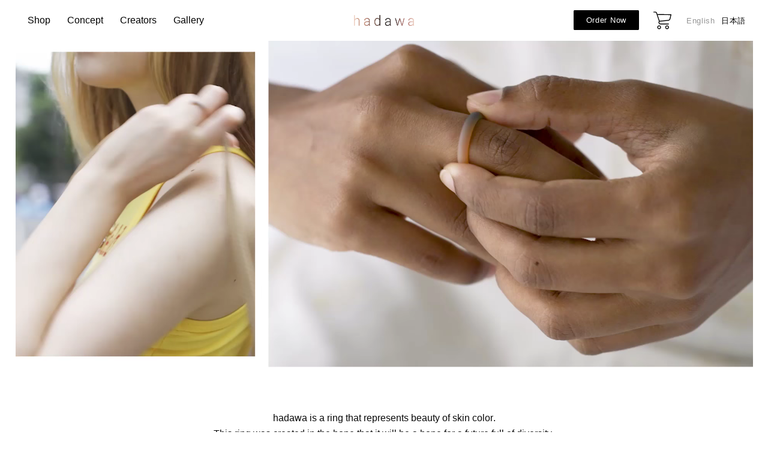

--- FILE ---
content_type: text/html;charset=UTF-8
request_url: https://hadawa.jp/
body_size: 19182
content:
<!DOCTYPE html><html lang="ja" data-react-helmet="lang"><head><meta charset="utf-8"><meta http-equiv="x-ua-compatible" content="ie=edge"><meta name="viewport" content="width=device-width, initial-scale=1, shrink-to-fit=no"><style data-href="/styles.b9a0389066944caf7f53.css" data-identity="gatsby-global-css">@charset "UTF-8";.slick-slider{-webkit-touch-callout:none;-webkit-tap-highlight-color:transparent;box-sizing:border-box;touch-action:pan-y;-webkit-user-select:none;user-select:none;-khtml-user-select:none}.slick-list,.slick-slider{display:block;position:relative}.slick-list{margin:0;overflow:hidden;padding:0}.slick-list:focus{outline:none}.slick-list.dragging{cursor:pointer;cursor:hand}.slick-slider .slick-list,.slick-slider .slick-track{-webkit-transform:translateZ(0);transform:translateZ(0)}.slick-track{display:block;left:0;margin-left:auto;margin-right:auto;position:relative;top:0}.slick-track:after,.slick-track:before{content:"";display:table}.slick-track:after{clear:both}.slick-loading .slick-track{visibility:hidden}.slick-slide{display:none;float:left;height:100%;min-height:1px}[dir=rtl] .slick-slide{float:right}.slick-slide img{display:block}.slick-slide.slick-loading img{display:none}.slick-slide.dragging img{pointer-events:none}.slick-initialized .slick-slide{display:block}.slick-loading .slick-slide{visibility:hidden}.slick-vertical .slick-slide{border:1px solid transparent;display:block;height:auto}.slick-arrow.slick-hidden{display:none}.slick-loading .slick-list{background:#fff url([data-uri]) 50% no-repeat}@font-face{font-family:slick;font-style:normal;font-weight:400;src:url([data-uri]);src:url([data-uri]?#iefix) format("embedded-opentype"),url([data-uri]) format("woff"),url([data-uri]) format("truetype"),url([data-uri]#slick) format("svg")}.slick-next,.slick-prev{border:none;cursor:pointer;display:block;font-size:0;height:20px;line-height:0;padding:0;position:absolute;top:50%;-webkit-transform:translateY(-50%);transform:translateY(-50%);width:20px}.slick-next,.slick-next:focus,.slick-next:hover,.slick-prev,.slick-prev:focus,.slick-prev:hover{background:transparent;color:transparent;outline:none}.slick-next:focus:before,.slick-next:hover:before,.slick-prev:focus:before,.slick-prev:hover:before{opacity:1}.slick-next.slick-disabled:before,.slick-prev.slick-disabled:before{opacity:.25}.slick-next:before,.slick-prev:before{-webkit-font-smoothing:antialiased;-moz-osx-font-smoothing:grayscale;color:#fff;font-family:slick;font-size:20px;line-height:1;opacity:.75}.slick-prev{left:-25px}[dir=rtl] .slick-prev{left:auto;right:-25px}.slick-prev:before{content:"←"}[dir=rtl] .slick-prev:before{content:"→"}.slick-next{right:-25px}[dir=rtl] .slick-next{left:-25px;right:auto}.slick-next:before{content:"→"}[dir=rtl] .slick-next:before{content:"←"}.slick-dotted.slick-slider{margin-bottom:30px}.slick-dots{bottom:-25px;display:block;list-style:none;margin:0;padding:0;position:absolute;text-align:center;width:100%}.slick-dots li{display:inline-block;margin:0 5px;padding:0;position:relative}.slick-dots li,.slick-dots li button{cursor:pointer;height:20px;width:20px}.slick-dots li button{background:transparent;border:0;color:transparent;display:block;font-size:0;line-height:0;outline:none;padding:5px}.slick-dots li button:focus,.slick-dots li button:hover{outline:none}.slick-dots li button:focus:before,.slick-dots li button:hover:before{opacity:1}.slick-dots li button:before{-webkit-font-smoothing:antialiased;-moz-osx-font-smoothing:grayscale;color:#000;content:"•";font-family:slick;font-size:6px;height:20px;left:0;line-height:20px;opacity:.25;position:absolute;text-align:center;top:0;width:20px}.slick-dots li.slick-active button:before{color:#000;opacity:.75}</style><meta name="generator" content="Gatsby 3.14.6"><style>.gatsby-image-wrapper{position:relative;overflow:hidden}.gatsby-image-wrapper picture.object-fit-polyfill{position:static!important}.gatsby-image-wrapper img{bottom:0;height:100%;left:0;margin:0;max-width:none;padding:0;position:absolute;right:0;top:0;width:100%;object-fit:cover}.gatsby-image-wrapper [data-main-image]{opacity:0;transform:translateZ(0);transition:opacity .25s linear;will-change:opacity}.gatsby-image-wrapper-constrained{display:inline-block;vertical-align:top}</style><noscript><style>.gatsby-image-wrapper noscript [data-main-image]{opacity:1!important}.gatsby-image-wrapper [data-placeholder-image]{opacity:0!important}</style></noscript><title>hadawa</title><link data-react-helmet="true" rel="apple-touch-icon" sizes="180x180" href="/apple-icon-180x180.png"><link data-react-helmet="true" rel="icon" type="image/png" sizes="32x32" href="/favicon-32x32.png"><link data-react-helmet="true" rel="icon" type="image/png" sizes="16x16" href="/favicon-16x16.png"><meta data-react-helmet="true" name="description" content="肌の色のグラデーションを落とし込んだリング、hadawaの公式ホームページです。多様性溢れる未来への希望となることを願って、この指輪は制作されました。"><meta data-react-helmet="true" name="image" content="https://hadawa.jp/ogp.jpg"><meta data-react-helmet="true" property="og:title" content="hadawa"><meta data-react-helmet="true" property="og:description" content="肌の色のグラデーションを落とし込んだリング、hadawaの公式ホームページです。多様性溢れる未来への希望となることを願って、この指輪は制作されました。"><meta data-react-helmet="true" property="og:image" content="https://hadawa.jp/ogp.jpg"><meta data-react-helmet="true" property="og:type" content="website"><meta data-react-helmet="true" name="twitter:card" content="summary_large_image"><meta data-react-helmet="true" name="twitter:title" content="hadawa"><meta data-react-helmet="true" name="twitter:description" content="肌の色のグラデーションを落とし込んだリング、hadawaの公式ホームページです。多様性溢れる未来への希望となることを願って、この指輪は制作されました。"><meta data-react-helmet="true" name="twitter:image" content="https://hadawa.jp/ogp.jpg"><meta data-react-helmet="true" name="twitter:creator" content=""><link rel="sitemap" type="application/xml" href="/sitemap/sitemap-index.xml"><link rel="preconnect" href="https://www.google-analytics.com"><link rel="dns-prefetch" href="https://www.google-analytics.com"><link as="script" rel="preload" href="/webpack-runtime-97f503daf1fbef49abd7.js"><link as="script" rel="preload" href="/framework-4776b3780548936be869.js"><link as="script" rel="preload" href="/11100001-fc92273cceda8a2f26cc.js"><link as="script" rel="preload" href="/app-5d06777b9f3875c45179.js"><link as="script" rel="preload" href="/commons-c1868893e6790c06a7bf.js"><link as="script" rel="preload" href="/2525ca2b4881fe9911cbb8081340847caf7a19a3-abdc75e269b85f0ca9f2.js"><link as="script" rel="preload" href="/component---src-pages-index-jsx-d748369fe5042a61d561.js"><link as="fetch" rel="preload" href="/page-data/index/page-data.json" crossorigin="anonymous"><link as="fetch" rel="preload" href="/page-data/sq/d/2022499817.json" crossorigin="anonymous"><link as="fetch" rel="preload" href="/page-data/sq/d/3081253534.json" crossorigin="anonymous"><link as="fetch" rel="preload" href="/page-data/sq/d/3691014120.json" crossorigin="anonymous"><link as="fetch" rel="preload" href="/page-data/sq/d/3783825991.json" crossorigin="anonymous"><link as="fetch" rel="preload" href="/page-data/sq/d/3971950002.json" crossorigin="anonymous"><link as="fetch" rel="preload" href="/page-data/sq/d/4294697481.json" crossorigin="anonymous"><link as="fetch" rel="preload" href="/page-data/sq/d/906602371.json" crossorigin="anonymous"><link as="fetch" rel="preload" href="/page-data/app-data.json" crossorigin="anonymous"><style data-emotion="css-global" data-s="">*{margin:0;padding:0;}html,body{width:100%;background:#fff;color:#000;font-display:swap;overflow-wrap:break-word;word-wrap:break-word;text-align:justify;font-kerning:none;font-feature-settings:"chws" 1;line-break:strict;font-family:"Avenir","YuGothic","游ゴシック体","Yu Gothic","游ゴシック","ヒラギノ角ゴ Pro W3","Hiragino Kaku Gothic Pro","メイリオ",Meiryo,Osaka,sans-serif;text-align:left;}html{font-size:62.5%;}body{font-size:1.5rem;margin-top:68px;}@media (max-width: 600px){body{margin-top:50px;}}h1{font-size:3rem;}h2{font-size:2.8rem;}h3{font-size:2.4rem;}h4{font-size:2.2rem;}h5{font-size:2rem;}h6{font-size:1.8rem;}p,a{font-size:1.55rem;line-height:2.6rem;font-weight:200;}h1,h2,h3,h4,h5,h6{font-weight:200;font-feature-settings:"halt" 1;font-kerning:normal;}a{color:#000;-webkit-transition:0.5s cubic-bezier(0.6, -0.05, 0.01, 0.9);transition:0.5s cubic-bezier(0.6, -0.05, 0.01, 0.9);cursor:pointer;-webkit-text-decoration:none;text-decoration:none;font-feature-settings:"halt" 1;font-kerning:normal;}a:hover{-webkit-text-decoration:none;text-decoration:none;}li{list-style:none;}svg{-webkit-transition:0.5s cubic-bezier(0.6, -0.05, 0.01, 0.9);transition:0.5s cubic-bezier(0.6, -0.05, 0.01, 0.9);}button{background-color:transparent;border:none;cursor:pointer;outline:none;padding:0;-webkit-appearance:none;-moz-appearance:none;-ms-appearance:none;appearance:none;-webkit-transition:0.5s cubic-bezier(0.6, -0.05, 0.01, 0.9);transition:0.5s cubic-bezier(0.6, -0.05, 0.01, 0.9);}button,input,textarea,select{font-family:"Avenir","YuGothic","游ゴシック体","Yu Gothic","游ゴシック","ヒラギノ角ゴ Pro W3","Hiragino Kaku Gothic Pro","メイリオ",Meiryo,Osaka,sans-serif;letter-spacing:0.07rem;border:none;background-image:none;background-color:transparent;-webkit-box-shadow:none;-moz-box-shadow:none;box-shadow:none;border-radius:none;}</style><style data-emotion="css 15bx5k" data-s="">.css-15bx5k{overflow-x:hidden;}</style><style data-emotion="css jsleb6" data-s="">.css-jsleb6{width:calc(100% - 5vw);background:white;position:fixed;top:0;left:0;z-index:99999;padding:15px 2.5vw;}@media (max-width: 1024px){.css-jsleb6{display:none;}}</style><style data-emotion="css 12sqinr" data-s="">.css-12sqinr{position:absolute;top:20px;left:calc(50% - 50px);width:100px;}</style><style data-emotion="css 1d3w5wq" data-s="">.css-1d3w5wq{width:100%;}</style><style data-emotion="css pit38s" data-s="">.css-pit38s{height:auto;}</style><style data-emotion="css 117egp7" data-s="">.css-117egp7{vertical-align:middle!important;}</style><style data-emotion="css 1066lcq" data-s="">.css-1066lcq{display:-webkit-box;display:-webkit-flex;display:-ms-flexbox;display:flex;-webkit-box-pack:justify;-webkit-justify-content:space-between;justify-content:space-between;-webkit-align-items:center;-webkit-box-align:center;-ms-flex-align:center;align-items:center;}</style><style data-emotion="css 5fovbo" data-s="">.css-5fovbo{margin:0 14px;padding:0;-webkit-transition:none;transition:none;}.css-5fovbo:hover{border-bottom:solid 1px black;}</style><style data-emotion="css s5xdrg" data-s="">.css-s5xdrg{display:-webkit-box;display:-webkit-flex;display:-ms-flexbox;display:flex;-webkit-align-items:center;-webkit-box-align:center;-ms-flex-align:center;align-items:center;}</style><style data-emotion="css yky53v" data-s="">.css-yky53v{margin-right:24px;}</style><style data-emotion="css o7nydq" data-s="">.css-o7nydq{color:white;background:black;border:solid 1px black;border-radius:2px;letter-spacing:0.07rem;padding:0.8rem 2rem;font-size:1.33rem;position:relative;}.css-o7nydq:hover{background:transparent;color:black;border:solid 1px black;}@media (max-width: 600px){.css-o7nydq{font-size:1.55rem;display:inline-block;width:52vw;line-height:4rem;}}</style><style data-emotion="css r5hahk" data-s="">.css-r5hahk{margin-right:20px;}</style><style data-emotion="css 1azakc" data-s="">.css-1azakc{text-align:center;}</style><style data-emotion="css 27cvjd" data-s="">.css-27cvjd{-webkit-transform:translateY(4px);-moz-transform:translateY(4px);-ms-transform:translateY(4px);transform:translateY(4px);}</style><style data-emotion="css 1uj3gkb" data-s="">@media (max-width: 600px){.css-1uj3gkb a:nth-of-type(1){margin:0 4rem 0 0;}.css-1uj3gkb a:nth-last-of-type(1){margin:0;}}</style><style data-emotion="css lihu73" data-s="">.css-lihu73{margin:0.5rem;-webkit-text-decoration:none;text-decoration:none;cursor:pointer;font-size:1.33rem;}@media (max-width: 600px){.css-lihu73{font-size:1.55rem;}}</style><style data-emotion="css 1as7x82" data-s="">.css-1as7x82{display:none;}@media (max-width: 1024px){.css-1as7x82{display:block;width:100%;height:50px;position:fixed;top:0;left:0;z-index:99999;background:white;}}</style><style data-emotion="css 1q1x4a0" data-s="">.css-1q1x4a0{position:absolute;width:30px;height:30px;left:7%;top:10px;cursor:pointer;}</style><style data-emotion="css 1y2jgrx" data-s="">.css-1y2jgrx{width:30px;height:1px;display:block;background:#2b2b2b;position:absolute;top:15px;left:0;-webkit-transition:0.3s ease-in-out;transition:0.3s ease-in-out;}</style><style data-emotion="css 1gwotim" data-s="">.css-1gwotim{position:fixed;top:22px;left:50%;-webkit-transform:translate(-50%, -50%);-moz-transform:translate(-50%, -50%);-ms-transform:translate(-50%, -50%);transform:translate(-50%, -50%);width:min(25%, 150px);}</style><style data-emotion="css 3uxdxx" data-s="">.css-3uxdxx{position:fixed;top:26px;right:2%;-webkit-transform:translate(-50%, -50%);-moz-transform:translate(-50%, -50%);-ms-transform:translate(-50%, -50%);transform:translate(-50%, -50%);}</style><style data-emotion="css 1cyb96a" data-s="">.css-1cyb96a{width:96vw;display:block;margin:0 auto;object-fit:contain;height:42.5vw;}@media (max-width: 600px){.css-1cyb96a{display:block;width:96vw;margin:0 auto;height:170.67vw;object-fit:contain;}}</style><style data-emotion="css 10655bi" data-s="">.css-10655bi{width:clamp(300px, 50%, 1000px);margin:10vmin auto 0;padding-bottom:15vmin;text-align:center;}@media (max-width: 1024px){.css-10655bi{display:none;}}</style><style data-emotion="css 1fj5a75" data-s="">.css-1fj5a75{display:none;text-align:left;margin:10vmin auto 0;padding-bottom:15vmin;}@media (max-width: 1024px){.css-1fj5a75{display:block;width:80%;}}</style><style data-emotion="css ncr02g" data-s="">.css-ncr02g{width:min(100%, 2000px);margin:0 auto 30vmin;}@media (max-width: 600px){.css-ncr02g{margin-bottom:15vmax;}}</style><style data-emotion="css 1fgr6fc" data-s="">.css-1fgr6fc{display:-webkit-box;display:-webkit-flex;display:-ms-flexbox;display:flex;-webkit-box-flex-wrap:wrap;-webkit-flex-wrap:wrap;-ms-flex-wrap:wrap;flex-wrap:wrap;-webkit-box-pack:justify;-webkit-justify-content:space-between;justify-content:space-between;}@media (max-width: 600px){.css-1fgr6fc{display:block;}}</style><style data-emotion="css 1fs1krj" data-s="">.css-1fs1krj{width:35%;height:80vh;margin-left:5%;position:relative;overflow:hidden;}@media (max-width: 1024px){.css-1fs1krj{height:50vmin;}}@media (max-width: 600px){.css-1fs1krj{width:100%;height:40vmax;margin:0;}}</style><style data-emotion="css pc14c0" data-s="">.css-pc14c0{background:white;position:absolute;top:0;left:0;height:100%;}</style><style data-emotion="css xa5h4y" data-s="">.css-xa5h4y{width:60%;}@media (max-width: 600px){.css-xa5h4y{width:100%;}}</style><style data-emotion="css lglwvk" data-s="">.css-lglwvk{width:55%;margin:20vmin auto 20vmin 15%;}@media (max-width: 1024px){.css-lglwvk{width:80%;margin:10vmin auto 20vmin 10%;}}@media (max-width: 600px){.css-lglwvk{margin:10vmin auto 30vmin;}}.css-lglwvk h6{margin-bottom:3rem;}.css-lglwvk p{margin-bottom:7rem;}</style><style data-emotion="css 934q51" data-s="">.css-934q51{color:black;border-bottom:solid 1px black;}</style><style data-emotion="css 13ijmm9" data-s="">.css-13ijmm9{width:32vw;height:32vw;margin-top:-3vh;margin-left:calc(100% - 35vw);position:relative;overflow:hidden;}@media (max-width: 1024px){.css-13ijmm9{width:30vmax;height:30vmax;margin:0 0 0 auto;}}@media (max-width: 600px){.css-13ijmm9{width:27vmax;height:27vmax;margin-left:calc(100% - 29vmax);}}</style><style data-emotion="css 1lr9qcu" data-s="">.css-1lr9qcu{width:55%;max-height:57vh;margin-top:10vh;position:relative;overflow:hidden;}@media (max-width: 600px){.css-1lr9qcu{width:84%;height:26vmax;margin:10vmin 0 0 0;}}</style><style data-emotion="css 1pkcbmo" data-s="">.css-1pkcbmo{display:-webkit-box;display:-webkit-flex;display:-ms-flexbox;display:flex;-webkit-box-pack:justify;-webkit-justify-content:space-between;justify-content:space-between;padding-bottom:30vh;}@media (max-width: 600px){.css-1pkcbmo{display:block;padding-bottom:15vmax;}}</style><style data-emotion="css qhv55k" data-s="">.css-qhv55k{width:40vw;}@media (max-width: 600px){.css-qhv55k{width:100%;}}</style><style data-emotion="css 1r0ddvr" data-s="">.css-1r0ddvr{width:76%;margin:15vh 12% 0;position:-webkit-sticky;position:sticky;top:calc(10vh + 60px);}@media (max-width: 1024px){.css-1r0ddvr{margin:5vh 12% 0;}}@media (max-width: 600px){.css-1r0ddvr{width:80%;margin:0vmin auto 20vmin;}}.css-1r0ddvr h2{margin-bottom:3rem;font-size:clamp(2.4rem, 2.4vw, 2.8rem);}.css-1r0ddvr p{margin-bottom:5rem;}</style><style data-emotion="css 1o5op44" data-s="">@media (max-width: 600px){.css-1o5op44{display:none;}}</style><style data-emotion="css 1tcmisi" data-s="">.css-1tcmisi{width:58vw;display:grid;grid-template-columns:1fr 1fr;gap:2vw;padding-right:2vw;}@media (max-width: 600px){.css-1tcmisi{display:block;width:100%;}}</style><style data-emotion="css 1gsg8ou" data-s="">.css-1gsg8ou{width:100%;height:70vmin;}@media (max-width: 1024px){.css-1gsg8ou{width:95%;height:min(70vmin, 300px);}}@media (max-width: 600px){.css-1gsg8ou{margin-bottom:15vmin;width:70%;height:50vmax;}}</style><style data-emotion="css 14mhmdu" data-s="">.css-14mhmdu{width:100%;height:70vmin;margin-top:25vh;}@media (max-width: 1024px){.css-14mhmdu{width:95%;height:min(70vmin, 300px);}}@media (max-width: 600px){.css-14mhmdu{margin-bottom:15vmin;width:70%;height:50vmax;}}@media (max-width: 600px){.css-14mhmdu{margin-top:0;width:70%;height:50vmax;margin-left:30%;}}</style><style data-emotion="css 1pn7qiz" data-s="">.css-1pn7qiz{width:100%;height:70vmin;object-fit:cover;margin-top:-15vh;}@media (max-width: 1024px){.css-1pn7qiz{height:min(70vmin, 300px);}}@media (max-width: 600px){.css-1pn7qiz{width:70%;height:50vmax;margin-top:0;margin-left:0;}}</style><style data-emotion="css 8g29f7" data-s="">.css-8g29f7{display:none;}@media (max-width: 600px){.css-8g29f7{display:block;text-align:center;margin:10vmax auto 0;}}</style><style data-emotion="css xejyvu" data-s="">.css-xejyvu{display:-webkit-box;display:-webkit-flex;display:-ms-flexbox;display:flex;-webkit-align-items:center;-webkit-box-align:center;-ms-flex-align:center;align-items:center;-webkit-flex-direction:row-reverse;-ms-flex-direction:row-reverse;flex-direction:row-reverse;padding-bottom:35vh;}@media (max-width: 1024px){.css-xejyvu{padding-bottom:30vmin;}}@media (max-width: 600px){.css-xejyvu{display:block;padding-bottom:15vmax;}}</style><style data-emotion="css ejhu8" data-s="">.css-ejhu8{width:35%;padding:0 5%;}@media (max-width: 600px){.css-ejhu8{width:80%;margin:0 auto 8vmax;padding:0;}}.css-ejhu8 h2,.css-ejhu8 p{margin-bottom:3rem;}.css-ejhu8 h2{font-size:clamp(2.4rem, 2.4vw, 2.8rem);}</style><style data-emotion="css 1a53c6w" data-s="">.css-1a53c6w{position:relative;width:55%;height:60vh;max-height:60vh;overflow:hidden;}.css-1a53c6w .slick-list,.css-1a53c6w .slick-track{height:100%;}@media (max-width: 600px){.css-1a53c6w{width:100%;height:30vmax;}}</style><style data-emotion="css 1ebna9q" data-s="">.css-1ebna9q{width:100%;height:100%;position:absolute!important;top:0;left:0;}</style><style data-emotion="css 1ypy3cu" data-s="">.css-1ypy3cu{text-align:center;margin-bottom:5vh;font-size:clamp(2.4rem, 2.4vw, 2.8rem);}</style><style data-emotion="css 1hv6v5v" data-s="">.css-1hv6v5v{width:100%;height:min(80vh, 550px);margin-bottom:20vh;overflow-x:hidden;}.css-1hv6v5v .slick-dots{text-align:right;bottom:-50px;}.css-1hv6v5v .slick-slide{overflow:hidden;height:100%;}.css-1hv6v5v .slick-list{height:100%;}.css-1hv6v5v .slick-track{will-change:transform;height:100%;}@media (max-width: 600px){.css-1hv6v5v{height:78vmax;}}</style><style data-emotion="css 1majghq" data-s="">.css-1majghq{height:min(80vh, 550px);display:inline-block;overflow:hidden;}@media (max-width: 600px){.css-1majghq{height:78vmax;}}</style><style data-emotion="css 7j5f1x" data-s="">.css-7j5f1x{width:100%;height:100%;}@media (max-width: 600px){.css-7j5f1x{width:100%;height:78vmax;}}</style><style data-emotion="css 1muug47" data-s="">.css-1muug47{padding:80px 10vw 20px;}@media (max-width: 1024px){.css-1muug47{padding:40px 7vw 20px;}}@media (max-width: 600px){.css-1muug47{padding:6vmax 10vw 2vmax;}}</style><style data-emotion="css 1fl9emn" data-s="">.css-1fl9emn{display:-webkit-box;display:-webkit-flex;display:-ms-flexbox;display:flex;-webkit-box-pack:justify;-webkit-justify-content:space-between;justify-content:space-between;margin-bottom:80px;}@media (max-width: 600px){.css-1fl9emn{display:block;}}</style><style data-emotion="css 1prefx" data-s="">.css-1prefx{width:13%;}@media (max-width: 600px){.css-1prefx{width:30vmin;display:inline-block;margin-bottom:5vmax;}}</style><style data-emotion="css 1pzk433" data-s="">.css-1pzk433{width:100px;}</style><style data-emotion="css 1q3liaj" data-s="">.css-1q3liaj{display:-webkit-box;display:-webkit-flex;display:-ms-flexbox;display:flex;-webkit-box-pack:justify;-webkit-justify-content:space-between;justify-content:space-between;width:50%;line-height:3.2rem;}@media (max-width: 600px){.css-1q3liaj{display:block;width:100%;}.css-1q3liaj ul{line-height:4.8rem;margin-bottom:5vmax;}}</style><style data-emotion="css 1fov040" data-s="">.css-1fov040{margin-top:3rem;}.css-1fov040 a:hover{opacity:0.5;}</style><style data-emotion="css 10dmm5o" data-s="">.css-10dmm5o{text-align:center;font-size:1rem;}</style><meta property="og:url" content="https://hadawa.jp/en/" data-react-helmet="true"><meta name="twitter:url" content="https://hadawa.jp/en/" data-react-helmet="true"><link rel="prefetch" href="/page-data/cart/page-data.json" crossorigin="anonymous" as="fetch"><link rel="prefetch" href="/page-data/shop/page-data.json" crossorigin="anonymous" as="fetch"><link rel="prefetch" href="/page-data/gallery/page-data.json" crossorigin="anonymous" as="fetch"><link rel="prefetch" href="/page-data/shop/page-data.json" crossorigin="anonymous" as="fetch"><link rel="prefetch" href="/page-data/concept/page-data.json" crossorigin="anonymous" as="fetch"><link rel="prefetch" href="/page-data/creators/page-data.json" crossorigin="anonymous" as="fetch"><link rel="prefetch" href="/component---src-pages-cart-jsx-04cf53501daa29309afc.js"><link rel="prefetch" href="/component---src-pages-shop-shopify-product-product-type-index-jsx-7ae030846ffa786abcf8.js"><link rel="prefetch" href="/component---src-pages-shop-shopify-product-product-type-index-jsx-7ae030846ffa786abcf8.js"><link rel="prefetch" href="/component---src-pages-gallery-jsx-804faa39ba8df273ef78.js"><link rel="prefetch" href="/component---src-pages-concept-jsx-f88f2500a4319b188d46.js"><link rel="prefetch" href="/component---src-pages-creators-jsx-9a5f8a23d2882f4c9c7d.js"></head><body><div id="___gatsby"><div style="outline:none" tabindex="-1" id="gatsby-focus-wrapper"><div class="css-15bx5k"><header class="css-jsleb6"><div class="css-12sqinr" style="opacity: 1; transform: none;"><a class="css-1d3w5wq" href="/"><div data-gatsby-image-wrapper="" class="gatsby-image-wrapper gatsby-image-wrapper-constrained css-117egp7"><div style="max-width: 791px; display: block;"><img alt="" role="presentation" aria-hidden="true" src="data:image/svg+xml;charset=utf-8,%3Csvg height='140' width='791' xmlns='http://www.w3.org/2000/svg' version='1.1'%3E%3C/svg%3E" style="max-width: 100%; display: block; position: static;"></div><div aria-hidden="true" data-placeholder-image="" style="opacity: 0; transition: opacity 500ms linear; background-color: transparent; position: absolute; inset: 0px; object-fit: contain;"></div><picture><source type="image/avif" srcset="/static/d9746ff9b0dc125e8fc825a22a7b9065/f2390/logo.avif 600w,
/static/d9746ff9b0dc125e8fc825a22a7b9065/62290/logo.avif 791w" sizes="(min-width: 791px) 791px, 100vw"><source type="image/webp" srcset="/static/d9746ff9b0dc125e8fc825a22a7b9065/fd4bc/logo.webp 600w,
/static/d9746ff9b0dc125e8fc825a22a7b9065/d4021/logo.webp 791w" sizes="(min-width: 791px) 791px, 100vw"><img width="791" height="140" data-main-image="" sizes="(min-width: 791px) 791px, 100vw" decoding="async" loading="eager" src="/static/d9746ff9b0dc125e8fc825a22a7b9065/fa2c9/logo.png" srcset="/static/d9746ff9b0dc125e8fc825a22a7b9065/a6941/logo.png 600w,
/static/d9746ff9b0dc125e8fc825a22a7b9065/fa2c9/logo.png 791w" alt="logo" style="object-fit: contain; opacity: 1;"></picture><noscript></noscript></div></a></div><div class="css-1066lcq"><nav style="opacity: 1; transform: none;"><a class="css-5fovbo" href="/shop">Shop</a><a class="css-5fovbo" href="/concept">Concept</a><a class="css-5fovbo" href="/creators">Creators</a><a class="css-5fovbo" href="/gallery">Gallery</a></nav><div style="opacity: 1; transform: none;"><div class="css-s5xdrg"><div class="css-yky53v"><a class="css-o7nydq" href="/shop/">Order Now</a></div><div class="css-r5hahk"><a aria-label="Shopping Cart with 0 items" class="css-1azakc" href="/cart"><img src="[data-uri]" width="30px" height="30px" alt="cart" class="css-27cvjd"></a></div><div class="css-1uj3gkb"><button tabindex="0" disabled="" style="pointer-events: none;"><span class="css-lihu73" style="color: rgb(150, 150, 150);">English</span></button><button tabindex="1" style="pointer-events: auto;"><span class="css-lihu73" style="color: black;">日本語</span></button></div></div></div></div></header><header class="css-1as7x82"><div role="button" tabindex="0" class="css-1q1x4a0"><span class="css-1y2jgrx" style="transform: translateY(-5px) rotate(0deg) translateZ(0px);"></span><span class="css-1y2jgrx" style="transform: translateY(5px) rotate(0deg) translateZ(0px);"></span></div><a class="css-1gwotim" href="/"><div data-gatsby-image-wrapper="" class="gatsby-image-wrapper gatsby-image-wrapper-constrained css-117egp7"><div style="max-width: 791px; display: block;"><img alt="" role="presentation" aria-hidden="true" src="data:image/svg+xml;charset=utf-8,%3Csvg height='140' width='791' xmlns='http://www.w3.org/2000/svg' version='1.1'%3E%3C/svg%3E" style="max-width: 100%; display: block; position: static;"></div></div></a><div class="css-3uxdxx"><a aria-label="Shopping Cart with 0 items" class="css-1azakc" href="/cart"><img src="[data-uri]" width="30px" height="30px" alt="cart" class="css-27cvjd"></a></div></header><div style="opacity: 1; transform: none;"><video autoplay="" loop="" playsinline="" id="first-view-video" class="css-1cyb96a"><source src="/static/hadawa_video-b55c1dc27871ba2dcb4a119c63b97b76.webm" data-src="/static/hadawa_video-b55c1dc27871ba2dcb4a119c63b97b76.webm" type="video/webm"><source src="/static/hadawa_video-309d0489fea0ab1fe5d7b54ae06ef115.mp4" data-src="/static/hadawa_video-309d0489fea0ab1fe5d7b54ae06ef115.mp4" type="video/mp4"></video></div><div style="opacity: 0.971403;"><p class="css-10655bi">hadawa is a ring that represents beauty of skin color.<br>This ring was created in the hope that it will be a hope for a future full of diversity.</p><p class="css-1fj5a75">hadawa is a ring that represents beauty of skin color.This ring was created in the hope that it will be a hope for a future full of diversity.</p></div><div class="css-ncr02g"><div class="css-1fgr6fc"><div class="css-1fs1krj"><div style="width: 100%; height: 100%; transform: scale(1.2) translateZ(0px);"><div data-gatsby-image-wrapper="" class="gatsby-image-wrapper gatsby-image-wrapper-constrained" style="width: 100%; height: 100%;"><div style="max-width: 7952px; display: block;"><img alt="" role="presentation" aria-hidden="true" src="data:image/svg+xml;charset=utf-8,%3Csvg height='5304' width='7952' xmlns='http://www.w3.org/2000/svg' version='1.1'%3E%3C/svg%3E" style="max-width: 100%; display: block; position: static;"></div><div aria-hidden="true" data-placeholder-image="" style="opacity: 1; transition: opacity 500ms linear; background-color: rgb(232, 232, 216); position: absolute; inset: 0px; object-fit: cover;"></div><picture><source type="image/webp" srcset="//images.ctfassets.net/xthocsozs2ui/7aGyShpffOS1gAPIEYINyS/1d3c4eba62ebcdffa2122f5bf2b2dc13/211007_0016-2.jpeg?w=1988&amp;h=1326&amp;q=50&amp;fm=webp 1988w,
//images.ctfassets.net/xthocsozs2ui/7aGyShpffOS1gAPIEYINyS/1d3c4eba62ebcdffa2122f5bf2b2dc13/211007_0016-2.jpeg?w=3976&amp;h=2652&amp;q=50&amp;fm=webp 3976w,
//images.ctfassets.net/xthocsozs2ui/7aGyShpffOS1gAPIEYINyS/1d3c4eba62ebcdffa2122f5bf2b2dc13/211007_0016-2.jpeg?w=4000&amp;h=2668&amp;q=50&amp;fm=webp 4000w" sizes="(min-width: 7952px) 7952px, 100vw"><img width="7952" height="5304" data-main-image="" sizes="(min-width: 7952px) 7952px, 100vw" decoding="async" src="//images.ctfassets.net/xthocsozs2ui/7aGyShpffOS1gAPIEYINyS/1d3c4eba62ebcdffa2122f5bf2b2dc13/211007_0016-2.jpeg?w=1988&amp;h=1326&amp;fl=progressive&amp;q=50&amp;fm=jpg" srcset="//images.ctfassets.net/xthocsozs2ui/7aGyShpffOS1gAPIEYINyS/1d3c4eba62ebcdffa2122f5bf2b2dc13/211007_0016-2.jpeg?w=1988&amp;h=1326&amp;fl=progressive&amp;q=50&amp;fm=jpg 1988w,
//images.ctfassets.net/xthocsozs2ui/7aGyShpffOS1gAPIEYINyS/1d3c4eba62ebcdffa2122f5bf2b2dc13/211007_0016-2.jpeg?w=3976&amp;h=2652&amp;fl=progressive&amp;q=50&amp;fm=jpg 3976w,
//images.ctfassets.net/xthocsozs2ui/7aGyShpffOS1gAPIEYINyS/1d3c4eba62ebcdffa2122f5bf2b2dc13/211007_0016-2.jpeg?w=4000&amp;h=2668&amp;fl=progressive&amp;q=50&amp;fm=jpg 4000w" alt="introduction image - 0" style="object-fit: cover; opacity: 0;"></picture><noscript></noscript></div></div><div class="css-pc14c0" style="width: 100%;"></div></div><div class="css-xa5h4y"><div class="css-lglwvk" style="opacity: 0; transform: translateY(10px) translateZ(0px);"><h6>Your color and the color of people around the world, connected by skin gradation</h6><p>In the gradation from dark to whitish, your skin color is connected to the skin color of the people all over the world. By wearing it, you can casually wear the idea of "accepting diversity.”<br>Read more<br></p><a class="css-934q51" href="/concept">Learn More</a></div><div class="css-13ijmm9"><div style="width: 100%; height: 100%; transform: scale(1.2) translateZ(0px);"><div data-gatsby-image-wrapper="" class="gatsby-image-wrapper gatsby-image-wrapper-constrained" style="width: 100%; height: 100%;"><div style="max-width: 2000px; display: block;"><img alt="" role="presentation" aria-hidden="true" src="data:image/svg+xml;charset=utf-8,%3Csvg height='1603' width='2000' xmlns='http://www.w3.org/2000/svg' version='1.1'%3E%3C/svg%3E" style="max-width: 100%; display: block; position: static;"></div><div aria-hidden="true" data-placeholder-image="" style="opacity: 1; transition: opacity 500ms linear; background-color: rgb(200, 200, 184); position: absolute; inset: 0px; object-fit: cover;"></div><picture><source type="image/webp" srcset="//images.ctfassets.net/xthocsozs2ui/1km4IzbHeUuKNfA7cpSYIM/50cc9925a1dce400065ad114b74fa28f/iStock-614211848-2.jpeg?w=500&amp;h=401&amp;q=50&amp;fm=webp 500w,
//images.ctfassets.net/xthocsozs2ui/1km4IzbHeUuKNfA7cpSYIM/50cc9925a1dce400065ad114b74fa28f/iStock-614211848-2.jpeg?w=1000&amp;h=802&amp;q=50&amp;fm=webp 1000w,
//images.ctfassets.net/xthocsozs2ui/1km4IzbHeUuKNfA7cpSYIM/50cc9925a1dce400065ad114b74fa28f/iStock-614211848-2.jpeg?w=2000&amp;h=1603&amp;q=50&amp;fm=webp 2000w" sizes="(min-width: 2000px) 2000px, 100vw"><img width="2000" height="1603" data-main-image="" sizes="(min-width: 2000px) 2000px, 100vw" decoding="async" src="//images.ctfassets.net/xthocsozs2ui/1km4IzbHeUuKNfA7cpSYIM/50cc9925a1dce400065ad114b74fa28f/iStock-614211848-2.jpeg?w=2000&amp;h=1603&amp;fl=progressive&amp;q=50&amp;fm=jpg" srcset="//images.ctfassets.net/xthocsozs2ui/1km4IzbHeUuKNfA7cpSYIM/50cc9925a1dce400065ad114b74fa28f/iStock-614211848-2.jpeg?w=500&amp;h=401&amp;fl=progressive&amp;q=50&amp;fm=jpg 500w,
//images.ctfassets.net/xthocsozs2ui/1km4IzbHeUuKNfA7cpSYIM/50cc9925a1dce400065ad114b74fa28f/iStock-614211848-2.jpeg?w=1000&amp;h=802&amp;fl=progressive&amp;q=50&amp;fm=jpg 1000w,
//images.ctfassets.net/xthocsozs2ui/1km4IzbHeUuKNfA7cpSYIM/50cc9925a1dce400065ad114b74fa28f/iStock-614211848-2.jpeg?w=2000&amp;h=1603&amp;fl=progressive&amp;q=50&amp;fm=jpg 2000w" alt="introduction image - 1" style="object-fit: cover; opacity: 0;"></picture><noscript></noscript></div></div><div class="css-pc14c0" style="width: 100%;"></div></div></div></div><div class="css-1lr9qcu"><div style="width: 100%; height: 100%; transform: scale(1.2) translateZ(0px);"><div data-gatsby-image-wrapper="" class="gatsby-image-wrapper gatsby-image-wrapper-constrained" style="width: 100%; height: 100%;"><div style="max-width: 4724px; display: block;"><img alt="" role="presentation" aria-hidden="true" src="data:image/svg+xml;charset=utf-8,%3Csvg height='3151' width='4724' xmlns='http://www.w3.org/2000/svg' version='1.1'%3E%3C/svg%3E" style="max-width: 100%; display: block; position: static;"></div><div aria-hidden="true" data-placeholder-image="" style="opacity: 1; transition: opacity 500ms linear; background-color: rgb(216, 216, 200); position: absolute; inset: 0px; object-fit: cover;"></div><picture><source type="image/webp" srcset="//images.ctfassets.net/xthocsozs2ui/4k8KJymIzdrt0gRaU1G3cS/87d18a8b67c950a79714b3afbda20594/210828_7954.jpeg?w=1181&amp;h=788&amp;q=50&amp;fm=webp 1181w,
//images.ctfassets.net/xthocsozs2ui/4k8KJymIzdrt0gRaU1G3cS/87d18a8b67c950a79714b3afbda20594/210828_7954.jpeg?w=2362&amp;h=1576&amp;q=50&amp;fm=webp 2362w,
//images.ctfassets.net/xthocsozs2ui/4k8KJymIzdrt0gRaU1G3cS/87d18a8b67c950a79714b3afbda20594/210828_7954.jpeg?w=4000&amp;h=2668&amp;q=50&amp;fm=webp 4000w" sizes="(min-width: 4724px) 4724px, 100vw"><img width="4724" height="3151" data-main-image="" sizes="(min-width: 4724px) 4724px, 100vw" decoding="async" src="//images.ctfassets.net/xthocsozs2ui/4k8KJymIzdrt0gRaU1G3cS/87d18a8b67c950a79714b3afbda20594/210828_7954.jpeg?w=1181&amp;h=788&amp;fl=progressive&amp;q=50&amp;fm=jpg" srcset="//images.ctfassets.net/xthocsozs2ui/4k8KJymIzdrt0gRaU1G3cS/87d18a8b67c950a79714b3afbda20594/210828_7954.jpeg?w=1181&amp;h=788&amp;fl=progressive&amp;q=50&amp;fm=jpg 1181w,
//images.ctfassets.net/xthocsozs2ui/4k8KJymIzdrt0gRaU1G3cS/87d18a8b67c950a79714b3afbda20594/210828_7954.jpeg?w=2362&amp;h=1576&amp;fl=progressive&amp;q=50&amp;fm=jpg 2362w,
//images.ctfassets.net/xthocsozs2ui/4k8KJymIzdrt0gRaU1G3cS/87d18a8b67c950a79714b3afbda20594/210828_7954.jpeg?w=4000&amp;h=2668&amp;fl=progressive&amp;q=50&amp;fm=jpg 4000w" alt="introduction image - 2" style="object-fit: cover; opacity: 0;"></picture><noscript></noscript></div></div><div class="css-pc14c0" style="width: 100%;"></div></div></div><div class="css-1pkcbmo"><div class="css-qhv55k"><div class="css-1r0ddvr" style="opacity: 0; transform: translateY(10px) translateZ(0px);"><h2>Oneline Shop</h2><p>hadawa is delivered in a package that looks like a letter, hoping that it will make people connected each other.<br>How about this as a gift for you or your loved ones?<br>Buy Now</p><div class="css-1o5op44"><a class="css-o7nydq" href="/shop/">Order Now</a></div></div></div><div class="css-1tcmisi"><div data-gatsby-image-wrapper="" class="gatsby-image-wrapper gatsby-image-wrapper-constrained css-1gsg8ou"><div style="max-width: 2400px; display: block;"><img alt="" role="presentation" aria-hidden="true" src="data:image/svg+xml;charset=utf-8,%3Csvg height='1800' width='2400' xmlns='http://www.w3.org/2000/svg' version='1.1'%3E%3C/svg%3E" style="max-width: 100%; display: block; position: static;"></div><div aria-hidden="true" data-placeholder-image="" style="opacity: 1; transition: opacity 500ms linear; background-color: rgb(232, 216, 184); position: absolute; inset: 0px; object-fit: cover;"></div><picture><source type="image/webp" srcset="//images.ctfassets.net/xthocsozs2ui/2N1ilG27f7gqXE0OXktkCR/d8bc23d9fd92becc74fbe56301f5c89c/210923_0074.jpeg?w=600&amp;h=450&amp;q=50&amp;fm=webp 600w,
//images.ctfassets.net/xthocsozs2ui/2N1ilG27f7gqXE0OXktkCR/d8bc23d9fd92becc74fbe56301f5c89c/210923_0074.jpeg?w=1200&amp;h=900&amp;q=50&amp;fm=webp 1200w,
//images.ctfassets.net/xthocsozs2ui/2N1ilG27f7gqXE0OXktkCR/d8bc23d9fd92becc74fbe56301f5c89c/210923_0074.jpeg?w=2400&amp;h=1800&amp;q=50&amp;fm=webp 2400w" sizes="(min-width: 2400px) 2400px, 100vw"><img width="2400" height="1800" data-main-image="" sizes="(min-width: 2400px) 2400px, 100vw" decoding="async" src="//images.ctfassets.net/xthocsozs2ui/2N1ilG27f7gqXE0OXktkCR/d8bc23d9fd92becc74fbe56301f5c89c/210923_0074.jpeg?w=2400&amp;h=1800&amp;fl=progressive&amp;q=50&amp;fm=jpg" srcset="//images.ctfassets.net/xthocsozs2ui/2N1ilG27f7gqXE0OXktkCR/d8bc23d9fd92becc74fbe56301f5c89c/210923_0074.jpeg?w=600&amp;h=450&amp;fl=progressive&amp;q=50&amp;fm=jpg 600w,
//images.ctfassets.net/xthocsozs2ui/2N1ilG27f7gqXE0OXktkCR/d8bc23d9fd92becc74fbe56301f5c89c/210923_0074.jpeg?w=1200&amp;h=900&amp;fl=progressive&amp;q=50&amp;fm=jpg 1200w,
//images.ctfassets.net/xthocsozs2ui/2N1ilG27f7gqXE0OXktkCR/d8bc23d9fd92becc74fbe56301f5c89c/210923_0074.jpeg?w=2400&amp;h=1800&amp;fl=progressive&amp;q=50&amp;fm=jpg 2400w" alt="online shop image - 0" style="object-fit: cover; opacity: 0;"></picture><noscript></noscript></div><div data-gatsby-image-wrapper="" class="gatsby-image-wrapper gatsby-image-wrapper-constrained css-14mhmdu"><div style="max-width: 2000px; display: block;"><img alt="" role="presentation" aria-hidden="true" src="data:image/svg+xml;charset=utf-8,%3Csvg height='1500' width='2000' xmlns='http://www.w3.org/2000/svg' version='1.1'%3E%3C/svg%3E" style="max-width: 100%; display: block; position: static;"></div><div aria-hidden="true" data-placeholder-image="" style="opacity: 1; transition: opacity 500ms linear; background-color: rgb(232, 232, 232); position: absolute; inset: 0px; object-fit: cover;"></div><picture><source type="image/webp" srcset="//images.ctfassets.net/xthocsozs2ui/5qYiOsJox43MFcqFwvh8Fe/01b97153ec4492eb9d63026e31a5a026/211007_0054.jpeg?w=500&amp;h=375&amp;q=50&amp;fm=webp 500w,
//images.ctfassets.net/xthocsozs2ui/5qYiOsJox43MFcqFwvh8Fe/01b97153ec4492eb9d63026e31a5a026/211007_0054.jpeg?w=1000&amp;h=750&amp;q=50&amp;fm=webp 1000w,
//images.ctfassets.net/xthocsozs2ui/5qYiOsJox43MFcqFwvh8Fe/01b97153ec4492eb9d63026e31a5a026/211007_0054.jpeg?w=2000&amp;h=1500&amp;q=50&amp;fm=webp 2000w" sizes="(min-width: 2000px) 2000px, 100vw"><img width="2000" height="1500" data-main-image="" sizes="(min-width: 2000px) 2000px, 100vw" decoding="async" src="//images.ctfassets.net/xthocsozs2ui/5qYiOsJox43MFcqFwvh8Fe/01b97153ec4492eb9d63026e31a5a026/211007_0054.jpeg?w=2000&amp;h=1500&amp;fl=progressive&amp;q=50&amp;fm=jpg" srcset="//images.ctfassets.net/xthocsozs2ui/5qYiOsJox43MFcqFwvh8Fe/01b97153ec4492eb9d63026e31a5a026/211007_0054.jpeg?w=500&amp;h=375&amp;fl=progressive&amp;q=50&amp;fm=jpg 500w,
//images.ctfassets.net/xthocsozs2ui/5qYiOsJox43MFcqFwvh8Fe/01b97153ec4492eb9d63026e31a5a026/211007_0054.jpeg?w=1000&amp;h=750&amp;fl=progressive&amp;q=50&amp;fm=jpg 1000w,
//images.ctfassets.net/xthocsozs2ui/5qYiOsJox43MFcqFwvh8Fe/01b97153ec4492eb9d63026e31a5a026/211007_0054.jpeg?w=2000&amp;h=1500&amp;fl=progressive&amp;q=50&amp;fm=jpg 2000w" alt="online shop image - 1" style="object-fit: cover; opacity: 0;"></picture><noscript></noscript></div><video autoplay="" loop="" playsinline="" class="css-1pn7qiz"><source data-src="/static/A_0087_3-157276ad9401ae84dd3183d3b0658c8c.webm" type="video/webm"><source data-src="/static/A_0087_3-622931bd67dd295b7e40803cc92ed84d.mp4" type="video/mp4"></video></div><div class="css-8g29f7"><a class="css-o7nydq" href="/shop/">Order Now</a></div></div><div class="css-xejyvu"><div class="css-ejhu8" style="opacity: 0; transform: translateY(10px) translateZ(0px);"><h2>Creators</h2><p>hadawa was created by artist/designer Yusuke Wakata and designer Sawako Kanazawa.<br>It is highly regarded, winning the Grand Prix at the TOKYO MIDTOWN AWARD 2020 design competition.<br>See more</p><a class="css-934q51" href="/creators">Learn More</a></div><div class="slick-slider css-1a53c6w slick-initialized"><div class="slick-list"><div class="slick-track" style="width: 792px; opacity: 1;"><div data-index="0" class="slick-slide slick-active slick-current" tabindex="-1" aria-hidden="false" style="outline: none; width: 792px; position: relative; left: 0px; opacity: 1; transition: opacity 500ms linear, visibility 500ms linear;"><div><div data-gatsby-image-wrapper="" class="gatsby-image-wrapper gatsby-image-wrapper-constrained css-1ebna9q" style="width: 100%; display: inline-block;"><div style="max-width: 900px; display: block;"><img alt="" role="presentation" aria-hidden="true" src="data:image/svg+xml;charset=utf-8,%3Csvg height='568' width='900' xmlns='http://www.w3.org/2000/svg' version='1.1'%3E%3C/svg%3E" style="max-width: 100%; display: block; position: static;"></div><div aria-hidden="true" data-placeholder-image="" style="opacity: 1; transition: opacity 500ms linear; background-color: rgb(216, 216, 216); position: absolute; inset: 0px; object-fit: cover;"></div><picture><source type="image/webp" srcset="//images.ctfassets.net/xthocsozs2ui/5M9FHZemqNm6wjDLy4PGoL/472e75b7b458875c74cf6595fae5cd65/main_img_index.jpeg?w=225&amp;h=142&amp;q=50&amp;fm=webp 225w,
//images.ctfassets.net/xthocsozs2ui/5M9FHZemqNm6wjDLy4PGoL/472e75b7b458875c74cf6595fae5cd65/main_img_index.jpeg?w=450&amp;h=284&amp;q=50&amp;fm=webp 450w,
//images.ctfassets.net/xthocsozs2ui/5M9FHZemqNm6wjDLy4PGoL/472e75b7b458875c74cf6595fae5cd65/main_img_index.jpeg?w=900&amp;h=568&amp;q=50&amp;fm=webp 900w" sizes="(min-width: 900px) 900px, 100vw"><img tabindex="-1" width="900" height="568" data-main-image="" sizes="(min-width: 900px) 900px, 100vw" decoding="async" src="//images.ctfassets.net/xthocsozs2ui/5M9FHZemqNm6wjDLy4PGoL/472e75b7b458875c74cf6595fae5cd65/main_img_index.jpeg?w=900&amp;h=568&amp;fl=progressive&amp;q=50&amp;fm=jpg" srcset="//images.ctfassets.net/xthocsozs2ui/5M9FHZemqNm6wjDLy4PGoL/472e75b7b458875c74cf6595fae5cd65/main_img_index.jpeg?w=225&amp;h=142&amp;fl=progressive&amp;q=50&amp;fm=jpg 225w,
//images.ctfassets.net/xthocsozs2ui/5M9FHZemqNm6wjDLy4PGoL/472e75b7b458875c74cf6595fae5cd65/main_img_index.jpeg?w=450&amp;h=284&amp;fl=progressive&amp;q=50&amp;fm=jpg 450w,
//images.ctfassets.net/xthocsozs2ui/5M9FHZemqNm6wjDLy4PGoL/472e75b7b458875c74cf6595fae5cd65/main_img_index.jpeg?w=900&amp;h=568&amp;fl=progressive&amp;q=50&amp;fm=jpg 900w" alt="about us image" style="object-fit: cover; opacity: 0;"></picture><noscript></noscript></div></div></div></div></div></div></div><h2 class="css-1ypy3cu">Gallery</h2><div class="slick-slider css-1hv6v5v slick-initialized" dir="ltr"><button type="button" data-role="none" class="slick-arrow slick-prev" style="display: block;"> Previous</button><div class="slick-list" style="padding: 0px 5%;"><div class="slick-track" style="width: 6912px; opacity: 1; transform: translate3d(-1296px, 0px, 0px);"><div data-index="-4" tabindex="-1" class="slick-slide slick-cloned" aria-hidden="true" style="width: 432px;"><div><a tabindex="-1" class="css-1majghq" href="/gallery/" style="width: 100%; display: inline-block;"><div style="height: 100%;"><div data-gatsby-image-wrapper="" class="gatsby-image-wrapper gatsby-image-wrapper-constrained css-7j5f1x"><div style="max-width: 1714px; display: block;"><img alt="" role="presentation" aria-hidden="true" src="data:image/svg+xml;charset=utf-8,%3Csvg height='1144' width='1714' xmlns='http://www.w3.org/2000/svg' version='1.1'%3E%3C/svg%3E" style="max-width: 100%; display: block; position: static;"></div></div></div></a></div></div><div data-index="-3" tabindex="-1" class="slick-slide slick-cloned" aria-hidden="true" style="width: 432px;"></div><div data-index="-2" tabindex="-1" class="slick-slide slick-cloned" aria-hidden="true" style="width: 432px;"><div><a tabindex="-1" class="css-1majghq" href="/gallery/" style="width: 100%; display: inline-block;"><div style="height: 100%;"><div data-gatsby-image-wrapper="" class="gatsby-image-wrapper gatsby-image-wrapper-constrained css-7j5f1x"><div style="max-width: 1505px; display: block;"><img alt="" role="presentation" aria-hidden="true" src="data:image/svg+xml;charset=utf-8,%3Csvg height='1004' width='1505' xmlns='http://www.w3.org/2000/svg' version='1.1'%3E%3C/svg%3E" style="max-width: 100%; display: block; position: static;"></div></div></div></a></div></div><div data-index="-1" tabindex="-1" class="slick-slide slick-active slick-cloned" aria-hidden="false" style="width: 432px;"><div><a tabindex="-1" class="css-1majghq" href="/gallery/" style="width: 100%; display: inline-block;"><div style="height: 100%;"><div data-gatsby-image-wrapper="" class="gatsby-image-wrapper gatsby-image-wrapper-constrained css-7j5f1x"><div style="max-width: 1187px; display: block;"><img alt="" role="presentation" aria-hidden="true" src="data:image/svg+xml;charset=utf-8,%3Csvg height='792' width='1187' xmlns='http://www.w3.org/2000/svg' version='1.1'%3E%3C/svg%3E" style="max-width: 100%; display: block; position: static;"></div></div></div></a></div></div><div data-index="0" class="slick-slide slick-active slick-center slick-current" tabindex="-1" aria-hidden="false" style="outline: none; width: 432px;"><div><a tabindex="-1" class="css-1majghq" href="/gallery/" style="width: 100%; display: inline-block;"><div style="height: 100%;"><div data-gatsby-image-wrapper="" class="gatsby-image-wrapper gatsby-image-wrapper-constrained css-7j5f1x"><div style="max-width: 3726px; display: block;"><img alt="" role="presentation" aria-hidden="true" src="data:image/svg+xml;charset=utf-8,%3Csvg height='2485' width='3726' xmlns='http://www.w3.org/2000/svg' version='1.1'%3E%3C/svg%3E" style="max-width: 100%; display: block; position: static;"></div></div></div></a></div></div><div data-index="1" class="slick-slide slick-active" tabindex="-1" aria-hidden="false" style="outline: none; width: 432px;"><div><a tabindex="-1" class="css-1majghq" href="/gallery/" style="width: 100%; display: inline-block;"><div style="height: 100%;"><div data-gatsby-image-wrapper="" class="gatsby-image-wrapper gatsby-image-wrapper-constrained css-7j5f1x"><div style="max-width: 3728px; display: block;"><img alt="" role="presentation" aria-hidden="true" src="data:image/svg+xml;charset=utf-8,%3Csvg height='1806' width='3728' xmlns='http://www.w3.org/2000/svg' version='1.1'%3E%3C/svg%3E" style="max-width: 100%; display: block; position: static;"></div></div></div></a></div></div><div data-index="2" class="slick-slide" tabindex="-1" aria-hidden="true" style="outline: none; width: 432px;"><div><a tabindex="-1" class="css-1majghq" href="/gallery/" style="width: 100%; display: inline-block;"><div style="height: 100%;"><div data-gatsby-image-wrapper="" class="gatsby-image-wrapper gatsby-image-wrapper-constrained css-7j5f1x"><div style="max-width: 1714px; display: block;"><img alt="" role="presentation" aria-hidden="true" src="data:image/svg+xml;charset=utf-8,%3Csvg height='1144' width='1714' xmlns='http://www.w3.org/2000/svg' version='1.1'%3E%3C/svg%3E" style="max-width: 100%; display: block; position: static;"></div></div></div></a></div></div><div data-index="3" class="slick-slide" tabindex="-1" aria-hidden="true" style="outline: none; width: 432px;"></div><div data-index="4" class="slick-slide" tabindex="-1" aria-hidden="true" style="outline: none; width: 432px;"></div><div data-index="5" class="slick-slide" tabindex="-1" aria-hidden="true" style="outline: none; width: 432px;"></div><div data-index="6" tabindex="-1" class="slick-slide slick-center slick-cloned" aria-hidden="true" style="width: 432px;"><div><a tabindex="-1" class="css-1majghq" href="/gallery/" style="width: 100%; display: inline-block;"><div style="height: 100%;"><div data-gatsby-image-wrapper="" class="gatsby-image-wrapper gatsby-image-wrapper-constrained css-7j5f1x"><div style="max-width: 3726px; display: block;"><img alt="" role="presentation" aria-hidden="true" src="data:image/svg+xml;charset=utf-8,%3Csvg height='2485' width='3726' xmlns='http://www.w3.org/2000/svg' version='1.1'%3E%3C/svg%3E" style="max-width: 100%; display: block; position: static;"></div></div></div></a></div></div><div data-index="7" tabindex="-1" class="slick-slide slick-cloned" aria-hidden="true" style="width: 432px;"><div><a tabindex="-1" class="css-1majghq" href="/gallery/" style="width: 100%; display: inline-block;"><div style="height: 100%;"><div data-gatsby-image-wrapper="" class="gatsby-image-wrapper gatsby-image-wrapper-constrained css-7j5f1x"><div style="max-width: 3728px; display: block;"><img alt="" role="presentation" aria-hidden="true" src="data:image/svg+xml;charset=utf-8,%3Csvg height='1806' width='3728' xmlns='http://www.w3.org/2000/svg' version='1.1'%3E%3C/svg%3E" style="max-width: 100%; display: block; position: static;"></div></div></div></a></div></div><div data-index="8" tabindex="-1" class="slick-slide slick-cloned" aria-hidden="true" style="width: 432px;"><div><a tabindex="-1" class="css-1majghq" href="/gallery/" style="width: 100%; display: inline-block;"><div style="height: 100%;"><div data-gatsby-image-wrapper="" class="gatsby-image-wrapper gatsby-image-wrapper-constrained css-7j5f1x"><div style="max-width: 1714px; display: block;"><img alt="" role="presentation" aria-hidden="true" src="data:image/svg+xml;charset=utf-8,%3Csvg height='1144' width='1714' xmlns='http://www.w3.org/2000/svg' version='1.1'%3E%3C/svg%3E" style="max-width: 100%; display: block; position: static;"></div></div></div></a></div></div><div data-index="9" tabindex="-1" class="slick-slide slick-cloned" aria-hidden="true" style="width: 432px;"></div><div data-index="10" tabindex="-1" class="slick-slide slick-cloned" aria-hidden="true" style="width: 432px;"><div><a tabindex="-1" class="css-1majghq" href="/gallery/" style="width: 100%; display: inline-block;"><div style="height: 100%;"><div data-gatsby-image-wrapper="" class="gatsby-image-wrapper gatsby-image-wrapper-constrained css-7j5f1x"><div style="max-width: 1505px; display: block;"><img alt="" role="presentation" aria-hidden="true" src="data:image/svg+xml;charset=utf-8,%3Csvg height='1004' width='1505' xmlns='http://www.w3.org/2000/svg' version='1.1'%3E%3C/svg%3E" style="max-width: 100%; display: block; position: static;"></div></div></div></a></div></div><div data-index="11" tabindex="-1" class="slick-slide slick-cloned" aria-hidden="true" style="width: 432px;"><div><a tabindex="-1" class="css-1majghq" href="/gallery/" style="width: 100%; display: inline-block;"><div style="height: 100%;"><div data-gatsby-image-wrapper="" class="gatsby-image-wrapper gatsby-image-wrapper-constrained css-7j5f1x"><div style="max-width: 1187px; display: block;"><img alt="" role="presentation" aria-hidden="true" src="data:image/svg+xml;charset=utf-8,%3Csvg height='792' width='1187' xmlns='http://www.w3.org/2000/svg' version='1.1'%3E%3C/svg%3E" style="max-width: 100%; display: block; position: static;"></div></div></div></a></div></div></div></div><button type="button" data-role="none" class="slick-arrow slick-next" style="display: block;"> Next</button></div><footer class="css-1muug47"><div class="css-1fl9emn"><a class="css-1prefx" href="/"><div data-gatsby-image-wrapper="" class="gatsby-image-wrapper gatsby-image-wrapper-constrained css-117egp7"><div style="max-width: 791px; display: block;"><img alt="" role="presentation" aria-hidden="true" src="data:image/svg+xml;charset=utf-8,%3Csvg height='140' width='791' xmlns='http://www.w3.org/2000/svg' version='1.1'%3E%3C/svg%3E" style="max-width: 100%; display: block; position: static;"></div></div></a><div class="css-1q3liaj"><ul><li><a href="/shop/">Shop</a></li><li><a href="/concept/">Concept</a></li><li><a href="/creators/">Creators</a></li><li><a href="/gallery/">Gallery</a></li><li><a href="/contact/">Contact</a></li></ul><ul><li><a href="/guide#guide1">Guide for Specified Commercial Transactions Act</a></li><li><a href="/guide#guide2">Privacy Policy</a></li><li class="css-1fov040"><a href="https://www.instagram.com/hadawa_official/" target="_blank" rel="noreferrer"><img src="[data-uri]" width="24px" height="24px" alt="instagram icon"></a></li></ul></div></div><div class="css-10dmm5o">© 2025 hadawa All rights reserved.</div></footer></div></div><div id="gatsby-announcer" style="position:absolute;top:0;width:1px;height:1px;padding:0;overflow:hidden;clip:rect(0, 0, 0, 0);white-space:nowrap;border:0" aria-live="assertive" aria-atomic="true">Navigated to hadawa</div></div></body></html>

--- FILE ---
content_type: application/javascript; charset=UTF-8
request_url: https://hadawa.jp/app-5d06777b9f3875c45179.js
body_size: 87728
content:
/*! For license information please see app-5d06777b9f3875c45179.js.LICENSE.txt */
(self.webpackChunkhadawa_shopify_gatsby_ecommerce=self.webpackChunkhadawa_shopify_gatsby_ecommerce||[]).push([[143],{9323:function(e,t,r){var n={"./en":2417,"./ja":5125};function o(e){var t=a(e);return r(t)}function a(e){if(!r.o(n,e)){var t=new Error("Cannot find module '"+e+"'");throw t.code="MODULE_NOT_FOUND",t}return n[e]}o.keys=function(){return Object.keys(n)},o.resolve=a,e.exports=o,o.id=9323},9373:function(e,t,r){var n={"./en":5630,"./ja":3635};function o(e){var t=a(e);return r(t)}function a(e){if(!r.o(n,e)){var t=new Error("Cannot find module '"+e+"'");throw t.code="MODULE_NOT_FOUND",t}return n[e]}o.keys=function(){return Object.keys(n)},o.resolve=a,e.exports=o,o.id=9373},3339:function(e,t,r){"use strict";r.d(t,{xB:function(){return Le},iv:function(){return ke},tZ:function(){return Pe}});r(5743);var n=r(7294),o=r.t(n,2);var a=function(){function e(e){var t=this;this._insertTag=function(e){var r;r=0===t.tags.length?t.insertionPoint?t.insertionPoint.nextSibling:t.prepend?t.container.firstChild:t.before:t.tags[t.tags.length-1].nextSibling,t.container.insertBefore(e,r),t.tags.push(e)},this.isSpeedy=void 0===e.speedy||e.speedy,this.tags=[],this.ctr=0,this.nonce=e.nonce,this.key=e.key,this.container=e.container,this.prepend=e.prepend,this.insertionPoint=e.insertionPoint,this.before=null}var t=e.prototype;return t.hydrate=function(e){e.forEach(this._insertTag)},t.insert=function(e){this.ctr%(this.isSpeedy?65e3:1)==0&&this._insertTag(function(e){var t=document.createElement("style");return t.setAttribute("data-emotion",e.key),void 0!==e.nonce&&t.setAttribute("nonce",e.nonce),t.appendChild(document.createTextNode("")),t.setAttribute("data-s",""),t}(this));var t=this.tags[this.tags.length-1];if(this.isSpeedy){var r=function(e){if(e.sheet)return e.sheet;for(var t=0;t<document.styleSheets.length;t++)if(document.styleSheets[t].ownerNode===e)return document.styleSheets[t]}(t);try{r.insertRule(e,r.cssRules.length)}catch(n){0}}else t.appendChild(document.createTextNode(e));this.ctr++},t.flush=function(){this.tags.forEach((function(e){return e.parentNode&&e.parentNode.removeChild(e)})),this.tags=[],this.ctr=0},e}(),i=Math.abs,u=String.fromCharCode,s=Object.assign;function c(e){return e.trim()}function l(e,t,r){return e.replace(t,r)}function f(e,t){return e.indexOf(t)}function p(e,t){return 0|e.charCodeAt(t)}function h(e,t,r){return e.slice(t,r)}function d(e){return e.length}function m(e){return e.length}function g(e,t){return t.push(e),e}var v=1,y=1,b=0,E=0,w=0,D="";function _(e,t,r,n,o,a,i){return{value:e,root:t,parent:r,type:n,props:o,children:a,line:v,column:y,length:i,return:""}}function S(e,t){return s(_("",null,null,"",null,null,0),e,{length:-e.length},t)}function C(){return w=E>0?p(D,--E):0,y--,10===w&&(y=1,v--),w}function A(){return w=E<b?p(D,E++):0,y++,10===w&&(y=1,v++),w}function T(){return p(D,E)}function R(){return E}function O(e,t){return h(D,e,t)}function x(e){switch(e){case 0:case 9:case 10:case 13:case 32:return 5;case 33:case 43:case 44:case 47:case 62:case 64:case 126:case 59:case 123:case 125:return 4;case 58:return 3;case 34:case 39:case 40:case 91:return 2;case 41:case 93:return 1}return 0}function F(e){return v=y=1,b=d(D=e),E=0,[]}function P(e){return D="",e}function L(e){return c(O(E-1,N(91===e?e+2:40===e?e+1:e)))}function k(e){for(;(w=T())&&w<33;)A();return x(e)>2||x(w)>3?"":" "}function I(e,t){for(;--t&&A()&&!(w<48||w>102||w>57&&w<65||w>70&&w<97););return O(e,R()+(t<6&&32==T()&&32==A()))}function N(e){for(;A();)switch(w){case e:return E;case 34:case 39:34!==e&&39!==e&&N(w);break;case 40:41===e&&N(e);break;case 92:A()}return E}function M(e,t){for(;A()&&e+w!==57&&(e+w!==84||47!==T()););return"/*"+O(t,E-1)+"*"+u(47===e?e:A())}function j(e){for(;!x(T());)A();return O(e,E)}var H="-ms-",B="-moz-",U="-webkit-",G="comm",$="rule",Z="decl",z="@keyframes";function q(e,t){for(var r="",n=m(e),o=0;o<n;o++)r+=t(e[o],o,e,t)||"";return r}function W(e,t,r,n){switch(e.type){case"@import":case Z:return e.return=e.return||e.value;case G:return"";case z:return e.return=e.value+"{"+q(e.children,n)+"}";case $:e.value=e.props.join(",")}return d(r=q(e.children,n))?e.return=e.value+"{"+r+"}":""}function K(e,t){switch(function(e,t){return(((t<<2^p(e,0))<<2^p(e,1))<<2^p(e,2))<<2^p(e,3)}(e,t)){case 5103:return U+"print-"+e+e;case 5737:case 4201:case 3177:case 3433:case 1641:case 4457:case 2921:case 5572:case 6356:case 5844:case 3191:case 6645:case 3005:case 6391:case 5879:case 5623:case 6135:case 4599:case 4855:case 4215:case 6389:case 5109:case 5365:case 5621:case 3829:return U+e+e;case 5349:case 4246:case 4810:case 6968:case 2756:return U+e+B+e+H+e+e;case 6828:case 4268:return U+e+H+e+e;case 6165:return U+e+H+"flex-"+e+e;case 5187:return U+e+l(e,/(\w+).+(:[^]+)/,"-webkit-box-$1$2-ms-flex-$1$2")+e;case 5443:return U+e+H+"flex-item-"+l(e,/flex-|-self/,"")+e;case 4675:return U+e+H+"flex-line-pack"+l(e,/align-content|flex-|-self/,"")+e;case 5548:return U+e+H+l(e,"shrink","negative")+e;case 5292:return U+e+H+l(e,"basis","preferred-size")+e;case 6060:return U+"box-"+l(e,"-grow","")+U+e+H+l(e,"grow","positive")+e;case 4554:return U+l(e,/([^-])(transform)/g,"$1-webkit-$2")+e;case 6187:return l(l(l(e,/(zoom-|grab)/,U+"$1"),/(image-set)/,U+"$1"),e,"")+e;case 5495:case 3959:return l(e,/(image-set\([^]*)/,U+"$1$`$1");case 4968:return l(l(e,/(.+:)(flex-)?(.*)/,"-webkit-box-pack:$3-ms-flex-pack:$3"),/s.+-b[^;]+/,"justify")+U+e+e;case 4095:case 3583:case 4068:case 2532:return l(e,/(.+)-inline(.+)/,U+"$1$2")+e;case 8116:case 7059:case 5753:case 5535:case 5445:case 5701:case 4933:case 4677:case 5533:case 5789:case 5021:case 4765:if(d(e)-1-t>6)switch(p(e,t+1)){case 109:if(45!==p(e,t+4))break;case 102:return l(e,/(.+:)(.+)-([^]+)/,"$1-webkit-$2-$3$1"+B+(108==p(e,t+3)?"$3":"$2-$3"))+e;case 115:return~f(e,"stretch")?K(l(e,"stretch","fill-available"),t)+e:e}break;case 4949:if(115!==p(e,t+1))break;case 6444:switch(p(e,d(e)-3-(~f(e,"!important")&&10))){case 107:return l(e,":",":"+U)+e;case 101:return l(e,/(.+:)([^;!]+)(;|!.+)?/,"$1"+U+(45===p(e,14)?"inline-":"")+"box$3$1"+U+"$2$3$1"+H+"$2box$3")+e}break;case 5936:switch(p(e,t+11)){case 114:return U+e+H+l(e,/[svh]\w+-[tblr]{2}/,"tb")+e;case 108:return U+e+H+l(e,/[svh]\w+-[tblr]{2}/,"tb-rl")+e;case 45:return U+e+H+l(e,/[svh]\w+-[tblr]{2}/,"lr")+e}return U+e+H+e+e}return e}function V(e){return P(X("",null,null,null,[""],e=F(e),0,[0],e))}function X(e,t,r,n,o,a,i,s,c){for(var p=0,h=0,m=i,v=0,y=0,b=0,E=1,w=1,D=1,_=0,S="",O=o,x=a,F=n,P=S;w;)switch(b=_,_=A()){case 40:if(108!=b&&58==P.charCodeAt(m-1)){-1!=f(P+=l(L(_),"&","&\f"),"&\f")&&(D=-1);break}case 34:case 39:case 91:P+=L(_);break;case 9:case 10:case 13:case 32:P+=k(b);break;case 92:P+=I(R()-1,7);continue;case 47:switch(T()){case 42:case 47:g(Q(M(A(),R()),t,r),c);break;default:P+="/"}break;case 123*E:s[p++]=d(P)*D;case 125*E:case 59:case 0:switch(_){case 0:case 125:w=0;case 59+h:y>0&&d(P)-m&&g(y>32?J(P+";",n,r,m-1):J(l(P," ","")+";",n,r,m-2),c);break;case 59:P+=";";default:if(g(F=Y(P,t,r,p,h,o,s,S,O=[],x=[],m),a),123===_)if(0===h)X(P,t,F,F,O,a,m,s,x);else switch(v){case 100:case 109:case 115:X(e,F,F,n&&g(Y(e,F,F,0,0,o,s,S,o,O=[],m),x),o,x,m,s,n?O:x);break;default:X(P,F,F,F,[""],x,0,s,x)}}p=h=y=0,E=D=1,S=P="",m=i;break;case 58:m=1+d(P),y=b;default:if(E<1)if(123==_)--E;else if(125==_&&0==E++&&125==C())continue;switch(P+=u(_),_*E){case 38:D=h>0?1:(P+="\f",-1);break;case 44:s[p++]=(d(P)-1)*D,D=1;break;case 64:45===T()&&(P+=L(A())),v=T(),h=m=d(S=P+=j(R())),_++;break;case 45:45===b&&2==d(P)&&(E=0)}}return a}function Y(e,t,r,n,o,a,u,s,f,p,d){for(var g=o-1,v=0===o?a:[""],y=m(v),b=0,E=0,w=0;b<n;++b)for(var D=0,S=h(e,g+1,g=i(E=u[b])),C=e;D<y;++D)(C=c(E>0?v[D]+" "+S:l(S,/&\f/g,v[D])))&&(f[w++]=C);return _(e,t,r,0===o?$:s,f,p,d)}function Q(e,t,r){return _(e,t,r,G,u(w),h(e,2,-2),0)}function J(e,t,r,n){return _(e,t,r,Z,h(e,0,n),h(e,n+1,-1),n)}var ee=function(e,t,r){for(var n=0,o=0;n=o,o=T(),38===n&&12===o&&(t[r]=1),!x(o);)A();return O(e,E)},te=function(e,t){return P(function(e,t){var r=-1,n=44;do{switch(x(n)){case 0:38===n&&12===T()&&(t[r]=1),e[r]+=ee(E-1,t,r);break;case 2:e[r]+=L(n);break;case 4:if(44===n){e[++r]=58===T()?"&\f":"",t[r]=e[r].length;break}default:e[r]+=u(n)}}while(n=A());return e}(F(e),t))},re=new WeakMap,ne=function(e){if("rule"===e.type&&e.parent&&!(e.length<1)){for(var t=e.value,r=e.parent,n=e.column===r.column&&e.line===r.line;"rule"!==r.type;)if(!(r=r.parent))return;if((1!==e.props.length||58===t.charCodeAt(0)||re.get(r))&&!n){re.set(e,!0);for(var o=[],a=te(t,o),i=r.props,u=0,s=0;u<a.length;u++)for(var c=0;c<i.length;c++,s++)e.props[s]=o[u]?a[u].replace(/&\f/g,i[c]):i[c]+" "+a[u]}}},oe=function(e){if("decl"===e.type){var t=e.value;108===t.charCodeAt(0)&&98===t.charCodeAt(2)&&(e.return="",e.value="")}},ae=[function(e,t,r,n){if(e.length>-1&&!e.return)switch(e.type){case Z:e.return=K(e.value,e.length);break;case z:return q([S(e,{value:l(e.value,"@","@"+U)})],n);case $:if(e.length)return function(e,t){return e.map(t).join("")}(e.props,(function(t){switch(function(e,t){return(e=t.exec(e))?e[0]:e}(t,/(::plac\w+|:read-\w+)/)){case":read-only":case":read-write":return q([S(e,{props:[l(t,/:(read-\w+)/,":-moz-$1")]})],n);case"::placeholder":return q([S(e,{props:[l(t,/:(plac\w+)/,":-webkit-input-$1")]}),S(e,{props:[l(t,/:(plac\w+)/,":-moz-$1")]}),S(e,{props:[l(t,/:(plac\w+)/,H+"input-$1")]})],n)}return""}))}}],ie=function(e){var t=e.key;if("css"===t){var r=document.querySelectorAll("style[data-emotion]:not([data-s])");Array.prototype.forEach.call(r,(function(e){-1!==e.getAttribute("data-emotion").indexOf(" ")&&(document.head.appendChild(e),e.setAttribute("data-s",""))}))}var n=e.stylisPlugins||ae;var o,i,u={},s=[];o=e.container||document.head,Array.prototype.forEach.call(document.querySelectorAll('style[data-emotion^="'+t+' "]'),(function(e){for(var t=e.getAttribute("data-emotion").split(" "),r=1;r<t.length;r++)u[t[r]]=!0;s.push(e)}));var c,l,f,p,h=[W,(p=function(e){c.insert(e)},function(e){e.root||(e=e.return)&&p(e)})],d=(l=[ne,oe].concat(n,h),f=m(l),function(e,t,r,n){for(var o="",a=0;a<f;a++)o+=l[a](e,t,r,n)||"";return o});i=function(e,t,r,n){c=r,q(V(e?e+"{"+t.styles+"}":t.styles),d),n&&(g.inserted[t.name]=!0)};var g={key:t,sheet:new a({key:t,container:o,nonce:e.nonce,speedy:e.speedy,prepend:e.prepend,insertionPoint:e.insertionPoint}),nonce:e.nonce,inserted:u,registered:{},insert:i};return g.sheet.hydrate(s),g};var ue=function(e,t,r){var n=e.key+"-"+t.name;!1===r&&void 0===e.registered[n]&&(e.registered[n]=t.styles)},se=function(e,t,r){ue(e,t,r);var n=e.key+"-"+t.name;if(void 0===e.inserted[t.name]){var o=t;do{e.insert(t===o?"."+n:"",o,e.sheet,!0);o=o.next}while(void 0!==o)}};var ce=function(e){for(var t,r=0,n=0,o=e.length;o>=4;++n,o-=4)t=1540483477*(65535&(t=255&e.charCodeAt(n)|(255&e.charCodeAt(++n))<<8|(255&e.charCodeAt(++n))<<16|(255&e.charCodeAt(++n))<<24))+(59797*(t>>>16)<<16),r=1540483477*(65535&(t^=t>>>24))+(59797*(t>>>16)<<16)^1540483477*(65535&r)+(59797*(r>>>16)<<16);switch(o){case 3:r^=(255&e.charCodeAt(n+2))<<16;case 2:r^=(255&e.charCodeAt(n+1))<<8;case 1:r=1540483477*(65535&(r^=255&e.charCodeAt(n)))+(59797*(r>>>16)<<16)}return(((r=1540483477*(65535&(r^=r>>>13))+(59797*(r>>>16)<<16))^r>>>15)>>>0).toString(36)},le={animationIterationCount:1,borderImageOutset:1,borderImageSlice:1,borderImageWidth:1,boxFlex:1,boxFlexGroup:1,boxOrdinalGroup:1,columnCount:1,columns:1,flex:1,flexGrow:1,flexPositive:1,flexShrink:1,flexNegative:1,flexOrder:1,gridRow:1,gridRowEnd:1,gridRowSpan:1,gridRowStart:1,gridColumn:1,gridColumnEnd:1,gridColumnSpan:1,gridColumnStart:1,msGridRow:1,msGridRowSpan:1,msGridColumn:1,msGridColumnSpan:1,fontWeight:1,lineHeight:1,opacity:1,order:1,orphans:1,tabSize:1,widows:1,zIndex:1,zoom:1,WebkitLineClamp:1,fillOpacity:1,floodOpacity:1,stopOpacity:1,strokeDasharray:1,strokeDashoffset:1,strokeMiterlimit:1,strokeOpacity:1,strokeWidth:1};var fe=/[A-Z]|^ms/g,pe=/_EMO_([^_]+?)_([^]*?)_EMO_/g,he=function(e){return 45===e.charCodeAt(1)},de=function(e){return null!=e&&"boolean"!=typeof e},me=function(e){var t=Object.create(null);return function(r){return void 0===t[r]&&(t[r]=e(r)),t[r]}}((function(e){return he(e)?e:e.replace(fe,"-$&").toLowerCase()})),ge=function(e,t){switch(e){case"animation":case"animationName":if("string"==typeof t)return t.replace(pe,(function(e,t,r){return ye={name:t,styles:r,next:ye},t}))}return 1===le[e]||he(e)||"number"!=typeof t||0===t?t:t+"px"};function ve(e,t,r){if(null==r)return"";if(void 0!==r.__emotion_styles)return r;switch(typeof r){case"boolean":return"";case"object":if(1===r.anim)return ye={name:r.name,styles:r.styles,next:ye},r.name;if(void 0!==r.styles){var n=r.next;if(void 0!==n)for(;void 0!==n;)ye={name:n.name,styles:n.styles,next:ye},n=n.next;return r.styles+";"}return function(e,t,r){var n="";if(Array.isArray(r))for(var o=0;o<r.length;o++)n+=ve(e,t,r[o])+";";else for(var a in r){var i=r[a];if("object"!=typeof i)null!=t&&void 0!==t[i]?n+=a+"{"+t[i]+"}":de(i)&&(n+=me(a)+":"+ge(a,i)+";");else if(!Array.isArray(i)||"string"!=typeof i[0]||null!=t&&void 0!==t[i[0]]){var u=ve(e,t,i);switch(a){case"animation":case"animationName":n+=me(a)+":"+u+";";break;default:n+=a+"{"+u+"}"}}else for(var s=0;s<i.length;s++)de(i[s])&&(n+=me(a)+":"+ge(a,i[s])+";")}return n}(e,t,r);case"function":if(void 0!==e){var o=ye,a=r(e);return ye=o,ve(e,t,a)}}if(null==t)return r;var i=t[r];return void 0!==i?i:r}var ye,be=/label:\s*([^\s;\n{]+)\s*(;|$)/g;var Ee=function(e,t,r){if(1===e.length&&"object"==typeof e[0]&&null!==e[0]&&void 0!==e[0].styles)return e[0];var n=!0,o="";ye=void 0;var a=e[0];null==a||void 0===a.raw?(n=!1,o+=ve(r,t,a)):o+=a[0];for(var i=1;i<e.length;i++)o+=ve(r,t,e[i]),n&&(o+=a[i]);be.lastIndex=0;for(var u,s="";null!==(u=be.exec(o));)s+="-"+u[1];return{name:ce(o)+s,styles:o,next:ye}},we=!!o.useInsertionEffect&&o.useInsertionEffect,De=we||function(e){return e()},_e=we||n.useLayoutEffect,Se={}.hasOwnProperty,Ce=(0,n.createContext)("undefined"!=typeof HTMLElement?ie({key:"css"}):null);Ce.Provider;var Ae=function(e){return(0,n.forwardRef)((function(t,r){var o=(0,n.useContext)(Ce);return e(t,o,r)}))},Te=(0,n.createContext)({});var Re="__EMOTION_TYPE_PLEASE_DO_NOT_USE__",Oe=function(e,t){var r={};for(var n in t)Se.call(t,n)&&(r[n]=t[n]);return r[Re]=e,r},xe=function(e){var t=e.cache,r=e.serialized,n=e.isStringTag;ue(t,r,n);De((function(){return se(t,r,n)}));return null},Fe=Ae((function(e,t,r){var o=e.css;"string"==typeof o&&void 0!==t.registered[o]&&(o=t.registered[o]);var a=e[Re],i=[o],u="";"string"==typeof e.className?u=function(e,t,r){var n="";return r.split(" ").forEach((function(r){void 0!==e[r]?t.push(e[r]+";"):n+=r+" "})),n}(t.registered,i,e.className):null!=e.className&&(u=e.className+" ");var s=Ee(i,void 0,(0,n.useContext)(Te));u+=t.key+"-"+s.name;var c={};for(var l in e)Se.call(e,l)&&"css"!==l&&l!==Re&&(c[l]=e[l]);return c.ref=r,c.className=u,(0,n.createElement)(n.Fragment,null,(0,n.createElement)(xe,{cache:t,serialized:s,isStringTag:"string"==typeof a}),(0,n.createElement)(a,c))}));r(434),r(5706);var Pe=function(e,t){var r=arguments;if(null==t||!Se.call(t,"css"))return n.createElement.apply(void 0,r);var o=r.length,a=new Array(o);a[0]=Fe,a[1]=Oe(e,t);for(var i=2;i<o;i++)a[i]=r[i];return n.createElement.apply(null,a)},Le=Ae((function(e,t){var r=e.styles,o=Ee([r],void 0,(0,n.useContext)(Te)),a=(0,n.useRef)();return _e((function(){var e=t.key+"-global",r=new t.sheet.constructor({key:e,nonce:t.sheet.nonce,container:t.sheet.container,speedy:t.sheet.isSpeedy}),n=!1,i=document.querySelector('style[data-emotion="'+e+" "+o.name+'"]');return t.sheet.tags.length&&(r.before=t.sheet.tags[0]),null!==i&&(n=!0,i.setAttribute("data-emotion",e),r.hydrate([i])),a.current=[r,n],function(){r.flush()}}),[t]),_e((function(){var e=a.current,r=e[0];if(e[1])e[1]=!1;else{if(void 0!==o.next&&se(t,o.next,!0),r.tags.length){var n=r.tags[r.tags.length-1].nextElementSibling;r.before=n,r.flush()}t.insert("",o,r,!1)}}),[t,o.name]),null}));function ke(){for(var e=arguments.length,t=new Array(e),r=0;r<e;r++)t[r]=arguments[r];return Ee(t)}},4616:function(e,t,r){"use strict";function n(e){return Intl.getCanonicalLocales(e)}function o(e,t){var r=t.tzData,n=t.uppercaseLinks,o=e.toUpperCase(),a=Object.keys(r).reduce((function(e,t){return e[t.toUpperCase()]=t,e}),{}),i=n[o]||a[o];return"Etc/UTC"===i||"Etc/GMT"===i?"UTC":i}function a(e){if("symbol"==typeof e)throw TypeError("Cannot convert a Symbol value to a string");return String(e)}function i(e){if(void 0===e)return NaN;if(null===e)return 0;if("boolean"==typeof e)return e?1:0;if("number"==typeof e)return e;if("symbol"==typeof e||"bigint"==typeof e)throw new TypeError("Cannot convert symbol/bigint to number");return Number(e)}function u(e){return isFinite(e)?Math.abs(e)>8640000000000001?NaN:function(e){var t=i(e);if(isNaN(t)||c(t,-0))return 0;if(isFinite(t))return t;var r=Math.floor(Math.abs(t));return t<0&&(r=-r),c(r,-0)?0:r}(e):NaN}function s(e){if(null==e)throw new TypeError("undefined/null cannot be converted to object");return Object(e)}function c(e,t){return Object.is?Object.is(e,t):e===t?0!==e||1/e==1/t:e!=e&&t!=t}function l(e){return new Array(e)}function f(e,t){return Object.prototype.hasOwnProperty.call(e,t)}function p(e){return null===e?"Null":void 0===e?"Undefined":"function"==typeof e||"object"==typeof e?"Object":"number"==typeof e?"Number":"boolean"==typeof e?"Boolean":"string"==typeof e?"String":"symbol"==typeof e?"Symbol":"bigint"==typeof e?"BigInt":void 0}r.r(t),r.d(t,{ArrayCreate:function(){return l},CanonicalizeLocaleList:function(){return n},CanonicalizeTimeZoneName:function(){return o},CoerceOptionsToObject:function(){return F},ComputeExponent:function(){return V},ComputeExponentForMagnitude:function(){return z},CurrencyDigits:function(){return X},DateFromTime:function(){return S},Day:function(){return m},DayFromYear:function(){return v},DayWithinYear:function(){return w},DaysInYear:function(){return E},FormatNumericToParts:function(){return ue},FormatNumericToString:function(){return K},GetNumberOption:function(){return L},GetOption:function(){return k},GetOptionsObject:function(){return I},HasOwnProperty:function(){return f},HourFromTime:function(){return A},InLeapYear:function(){return D},InitializeNumberFormat:function(){return fe},IsSanctionedSimpleUnitIdentifier:function(){return H},IsValidTimeZoneName:function(){return B},IsWellFormedCurrencyCode:function(){return G},IsWellFormedUnitIdentifier:function(){return $},MinFromTime:function(){return T},MonthFromTime:function(){return _},OrdinaryHasInstance:function(){return O},PartitionNumberPattern:function(){return ie},PartitionPattern:function(){return pe},RangePatternType:function(){return me},SANCTIONED_UNITS:function(){return N},SIMPLE_UNITS:function(){return j},SameValue:function(){return c},SecFromTime:function(){return R},SetNumberFormatDigitOptions:function(){return le},SetNumberFormatUnitOptions:function(){return ce},SupportedLocales:function(){return de},TimeClip:function(){return u},TimeFromYear:function(){return y},ToNumber:function(){return i},ToObject:function(){return s},ToRawFixed:function(){return W},ToRawPrecision:function(){return q},ToString:function(){return a},Type:function(){return p},WeekDay:function(){return g},YearFromTime:function(){return b},_formatToParts:function(){return re},defineProperty:function(){return Z._x},getInternalSlot:function(){return Z.q},getMagnitude:function(){return Z.Tg},getMultiInternalSlots:function(){return Z.$0},invariant:function(){return Z.kG},isLiteralPart:function(){return Z.eY},isMissingLocaleDataError:function(){return ve},msFromTime:function(){return x},removeUnitNamespace:function(){return M},setInternalSlot:function(){return Z.LS},setMultiInternalSlots:function(){return Z.e7}});var h=864e5;function d(e,t){return e-Math.floor(e/t)*t}function m(e){return Math.floor(e/h)}function g(e){return d(m(e)+4,7)}function v(e){return Date.UTC(e,0)/h}function y(e){return Date.UTC(e,0)}function b(e){return new Date(e).getUTCFullYear()}function E(e){return e%4!=0?365:e%100!=0?366:e%400!=0?365:366}function w(e){return m(e)-v(b(e))}function D(e){return 365===E(b(e))?0:1}function _(e){var t=w(e),r=D(e);if(t>=0&&t<31)return 0;if(t<59+r)return 1;if(t<90+r)return 2;if(t<120+r)return 3;if(t<151+r)return 4;if(t<181+r)return 5;if(t<212+r)return 6;if(t<243+r)return 7;if(t<273+r)return 8;if(t<304+r)return 9;if(t<334+r)return 10;if(t<365+r)return 11;throw new Error("Invalid time")}function S(e){var t=w(e),r=_(e),n=D(e);if(0===r)return t+1;if(1===r)return t-30;if(2===r)return t-58-n;if(3===r)return t-89-n;if(4===r)return t-119-n;if(5===r)return t-150-n;if(6===r)return t-180-n;if(7===r)return t-211-n;if(8===r)return t-242-n;if(9===r)return t-272-n;if(10===r)return t-303-n;if(11===r)return t-333-n;throw new Error("Invalid time")}var C=1e3;function A(e){return d(Math.floor(e/36e5),24)}function T(e){return d(Math.floor(e/6e4),60)}function R(e){return d(Math.floor(e/C),60)}function O(e,t,r){if("function"!=typeof e)return!1;if(null==r?void 0:r.boundTargetFunction)return t instanceof(null==r?void 0:r.boundTargetFunction);if("object"!=typeof t)return!1;var n=e.prototype;if("object"!=typeof n)throw new TypeError("OrdinaryHasInstance called on an object with an invalid prototype property.");return Object.prototype.isPrototypeOf.call(n,t)}function x(e){return d(e,C)}function F(e){return void 0===e?Object.create(null):s(e)}function P(e,t,r,n){if(void 0!==e){if(e=Number(e),isNaN(e)||e<t||e>r)throw new RangeError("".concat(e," is outside of range [").concat(t,", ").concat(r,"]"));return Math.floor(e)}return n}function L(e,t,r,n,o){return P(e[t],r,n,o)}function k(e,t,r,n,o){if("object"!=typeof e)throw new TypeError("Options must be an object");var i=e[t];if(void 0!==i){if("boolean"!==r&&"string"!==r)throw new TypeError("invalid type");if("boolean"===r&&(i=Boolean(i)),"string"===r&&(i=a(i)),void 0!==n&&!n.filter((function(e){return e==i})).length)throw new RangeError("".concat(i," is not within ").concat(n.join(", ")));return i}return o}function I(e){if(void 0===e)return Object.create(null);if("object"==typeof e)return e;throw new TypeError("Options must be an object")}var N=["angle-degree","area-acre","area-hectare","concentr-percent","digital-bit","digital-byte","digital-gigabit","digital-gigabyte","digital-kilobit","digital-kilobyte","digital-megabit","digital-megabyte","digital-petabyte","digital-terabit","digital-terabyte","duration-day","duration-hour","duration-millisecond","duration-minute","duration-month","duration-second","duration-week","duration-year","length-centimeter","length-foot","length-inch","length-kilometer","length-meter","length-mile-scandinavian","length-mile","length-millimeter","length-yard","mass-gram","mass-kilogram","mass-ounce","mass-pound","mass-stone","temperature-celsius","temperature-fahrenheit","volume-fluid-ounce","volume-gallon","volume-liter","volume-milliliter"];function M(e){return e.slice(e.indexOf("-")+1)}var j=N.map(M);function H(e){return j.indexOf(e)>-1}function B(e,t){var r=t.tzData,n=t.uppercaseLinks,o=e.toUpperCase(),a=new Set,i=new Set;return Object.keys(r).map((function(e){return e.toUpperCase()})).forEach((function(e){return a.add(e)})),Object.keys(n).forEach((function(e){i.add(e.toUpperCase()),a.add(n[e].toUpperCase())})),a.has(o)||i.has(o)}var U=/[^A-Z]/;function G(e){return 3===(e=e.replace(/([a-z])/g,(function(e,t){return t.toUpperCase()}))).length&&!U.test(e)}function $(e){if(H(e=e.replace(/([A-Z])/g,(function(e,t){return t.toLowerCase()}))))return!0;var t=e.split("-per-");if(2!==t.length)return!1;var r=t[0],n=t[1];return!(!H(r)||!H(n))}var Z=r(5477);function z(e,t,r){var n=(0,r.getInternalSlots)(e),o=n.notation,a=n.dataLocaleData,i=n.numberingSystem;switch(o){case"standard":return 0;case"scientific":return t;case"engineering":return 3*Math.floor(t/3);default:var u=n.compactDisplay,s=n.style,c=n.currencyDisplay,l=void 0;if("currency"===s&&"name"!==c){l=(a.numbers.currency[i]||a.numbers.currency[a.numbers.nu[0]]).short}else{var f=a.numbers.decimal[i]||a.numbers.decimal[a.numbers.nu[0]];l="long"===u?f.long:f.short}if(!l)return 0;var p=String(Math.pow(10,t)),h=Object.keys(l);if(p<h[0])return 0;if(p>h[h.length-1])return h[h.length-1].length-1;var d=h.indexOf(p);if(-1===d)return 0;var m=h[d];return"0"===l[m].other?0:m.length-l[m].other.match(/0+/)[0].length}}function q(e,t,r){var n,o,a,i,u=r;if(0===e)n=(0,Z.rx)("0",u),o=0,a=0;else{var s=e.toString(),c=s.indexOf("e"),l=s.split("e"),f=l[0],p=l[1],h=f.replace(".","");if(c>=0&&h.length<=u)o=+p,n=h+(0,Z.rx)("0",u-h.length),a=e;else{var d=(o=(0,Z.Tg)(e))-u+1,m=Math.round(v(e,d));v(m,u-1)>=10&&(o+=1,m=Math.floor(m/10)),n=m.toString(),a=v(m,u-1-o)}}if(o>=u-1?(n+=(0,Z.rx)("0",o-u+1),i=o+1):o>=0?(n="".concat(n.slice(0,o+1),".").concat(n.slice(o+1)),i=o+1):(n="0.".concat((0,Z.rx)("0",-o-1)).concat(n),i=1),n.indexOf(".")>=0&&r>t){for(var g=r-t;g>0&&"0"===n[n.length-1];)n=n.slice(0,-1),g--;"."===n[n.length-1]&&(n=n.slice(0,-1))}return{formattedString:n,roundedNumber:a,integerDigitsCount:i};function v(e,t){return t<0?e*Math.pow(10,-t):e/Math.pow(10,t)}}function W(e,t,r){var n,o,a=r,i=Math.round(e*Math.pow(10,a)),u=i/Math.pow(10,a);if(i<1e21)n=i.toString();else{var s=(n=i.toString()).split("e"),c=s[0],l=s[1];n=c.replace(".",""),n+=(0,Z.rx)("0",Math.max(+l-n.length+1,0))}if(0!==a){var f=n.length;if(f<=a)n=(0,Z.rx)("0",a+1-f)+n,f=a+1;var p=n.slice(0,f-a),h=n.slice(f-a);n="".concat(p,".").concat(h),o=p.length}else o=n.length;for(var d=r-t;d>0&&"0"===n[n.length-1];)n=n.slice(0,-1),d--;return"."===n[n.length-1]&&(n=n.slice(0,-1)),{formattedString:n,roundedNumber:u,integerDigitsCount:o}}function K(e,t){var r,n=t<0||c(t,-0);switch(n&&(t=-t),e.roundingType){case"significantDigits":r=q(t,e.minimumSignificantDigits,e.maximumSignificantDigits);break;case"fractionDigits":r=W(t,e.minimumFractionDigits,e.maximumFractionDigits);break;default:(r=q(t,1,2)).integerDigitsCount>1&&(r=W(t,0,0))}t=r.roundedNumber;var o=r.formattedString,a=r.integerDigitsCount,i=e.minimumIntegerDigits;a<i&&(o=(0,Z.rx)("0",i-a)+o);return n&&(t=-t),{roundedNumber:t,formattedString:o}}function V(e,t,r){var n=r.getInternalSlots;if(0===t)return[0,0];t<0&&(t=-t);var o=(0,Z.Tg)(t),a=z(e,o,{getInternalSlots:n});t=a<0?t*Math.pow(10,-a):t/Math.pow(10,a);var i=K(n(e),t);return 0===i.roundedNumber||(0,Z.Tg)(i.roundedNumber)===o-a?[a,o]:[z(e,o+1,{getInternalSlots:n}),o+1]}function X(e,t){var r=t.currencyDigitsData;return f(r,e)?r[e]:2}var Y={adlm:["𞥐","𞥑","𞥒","𞥓","𞥔","𞥕","𞥖","𞥗","𞥘","𞥙"],ahom:["𑜰","𑜱","𑜲","𑜳","𑜴","𑜵","𑜶","𑜷","𑜸","𑜹"],arab:["٠","١","٢","٣","٤","٥","٦","٧","٨","٩"],arabext:["۰","۱","۲","۳","۴","۵","۶","۷","۸","۹"],bali:["᭐","᭑","᭒","᭓","᭔","᭕","᭖","᭗","᭘","᭙"],beng:["০","১","২","৩","৪","৫","৬","৭","৮","৯"],bhks:["𑱐","𑱑","𑱒","𑱓","𑱔","𑱕","𑱖","𑱗","𑱘","𑱙"],brah:["𑁦","𑁧","𑁨","𑁩","𑁪","𑁫","𑁬","𑁭","𑁮","𑁯"],cakm:["𑄶","𑄷","𑄸","𑄹","𑄺","𑄻","𑄼","𑄽","𑄾","𑄿"],cham:["꩐","꩑","꩒","꩓","꩔","꩕","꩖","꩗","꩘","꩙"],deva:["०","१","२","३","४","५","६","७","८","९"],diak:["𑥐","𑥑","𑥒","𑥓","𑥔","𑥕","𑥖","𑥗","𑥘","𑥙"],fullwide:["０","１","２","３","４","５","６","７","８","９"],gong:["𑶠","𑶡","𑶢","𑶣","𑶤","𑶥","𑶦","𑶧","𑶨","𑶩"],gonm:["𑵐","𑵑","𑵒","𑵓","𑵔","𑵕","𑵖","𑵗","𑵘","𑵙"],gujr:["૦","૧","૨","૩","૪","૫","૬","૭","૮","૯"],guru:["੦","੧","੨","੩","੪","੫","੬","੭","੮","੯"],hanidec:["〇","一","二","三","四","五","六","七","八","九"],hmng:["𖭐","𖭑","𖭒","𖭓","𖭔","𖭕","𖭖","𖭗","𖭘","𖭙"],hmnp:["𞅀","𞅁","𞅂","𞅃","𞅄","𞅅","𞅆","𞅇","𞅈","𞅉"],java:["꧐","꧑","꧒","꧓","꧔","꧕","꧖","꧗","꧘","꧙"],kali:["꤀","꤁","꤂","꤃","꤄","꤅","꤆","꤇","꤈","꤉"],khmr:["០","១","២","៣","៤","៥","៦","៧","៨","៩"],knda:["೦","೧","೨","೩","೪","೫","೬","೭","೮","೯"],lana:["᪀","᪁","᪂","᪃","᪄","᪅","᪆","᪇","᪈","᪉"],lanatham:["᪐","᪑","᪒","᪓","᪔","᪕","᪖","᪗","᪘","᪙"],laoo:["໐","໑","໒","໓","໔","໕","໖","໗","໘","໙"],lepc:["᪐","᪑","᪒","᪓","᪔","᪕","᪖","᪗","᪘","᪙"],limb:["᥆","᥇","᥈","᥉","᥊","᥋","᥌","᥍","᥎","᥏"],mathbold:["𝟎","𝟏","𝟐","𝟑","𝟒","𝟓","𝟔","𝟕","𝟖","𝟗"],mathdbl:["𝟘","𝟙","𝟚","𝟛","𝟜","𝟝","𝟞","𝟟","𝟠","𝟡"],mathmono:["𝟶","𝟷","𝟸","𝟹","𝟺","𝟻","𝟼","𝟽","𝟾","𝟿"],mathsanb:["𝟬","𝟭","𝟮","𝟯","𝟰","𝟱","𝟲","𝟳","𝟴","𝟵"],mathsans:["𝟢","𝟣","𝟤","𝟥","𝟦","𝟧","𝟨","𝟩","𝟪","𝟫"],mlym:["൦","൧","൨","൩","൪","൫","൬","൭","൮","൯"],modi:["𑙐","𑙑","𑙒","𑙓","𑙔","𑙕","𑙖","𑙗","𑙘","𑙙"],mong:["᠐","᠑","᠒","᠓","᠔","᠕","᠖","᠗","᠘","᠙"],mroo:["𖩠","𖩡","𖩢","𖩣","𖩤","𖩥","𖩦","𖩧","𖩨","𖩩"],mtei:["꯰","꯱","꯲","꯳","꯴","꯵","꯶","꯷","꯸","꯹"],mymr:["၀","၁","၂","၃","၄","၅","၆","၇","၈","၉"],mymrshan:["႐","႑","႒","႓","႔","႕","႖","႗","႘","႙"],mymrtlng:["꧰","꧱","꧲","꧳","꧴","꧵","꧶","꧷","꧸","꧹"],newa:["𑑐","𑑑","𑑒","𑑓","𑑔","𑑕","𑑖","𑑗","𑑘","𑑙"],nkoo:["߀","߁","߂","߃","߄","߅","߆","߇","߈","߉"],olck:["᱐","᱑","᱒","᱓","᱔","᱕","᱖","᱗","᱘","᱙"],orya:["୦","୧","୨","୩","୪","୫","୬","୭","୮","୯"],osma:["𐒠","𐒡","𐒢","𐒣","𐒤","𐒥","𐒦","𐒧","𐒨","𐒩"],rohg:["𐴰","𐴱","𐴲","𐴳","𐴴","𐴵","𐴶","𐴷","𐴸","𐴹"],saur:["꣐","꣑","꣒","꣓","꣔","꣕","꣖","꣗","꣘","꣙"],segment:["🯰","🯱","🯲","🯳","🯴","🯵","🯶","🯷","🯸","🯹"],shrd:["𑇐","𑇑","𑇒","𑇓","𑇔","𑇕","𑇖","𑇗","𑇘","𑇙"],sind:["𑋰","𑋱","𑋲","𑋳","𑋴","𑋵","𑋶","𑋷","𑋸","𑋹"],sinh:["෦","෧","෨","෩","෪","෫","෬","෭","෮","෯"],sora:["𑃰","𑃱","𑃲","𑃳","𑃴","𑃵","𑃶","𑃷","𑃸","𑃹"],sund:["᮰","᮱","᮲","᮳","᮴","᮵","᮶","᮷","᮸","᮹"],takr:["𑛀","𑛁","𑛂","𑛃","𑛄","𑛅","𑛆","𑛇","𑛈","𑛉"],talu:["᧐","᧑","᧒","᧓","᧔","᧕","᧖","᧗","᧘","᧙"],tamldec:["௦","௧","௨","௩","௪","௫","௬","௭","௮","௯"],telu:["౦","౧","౨","౩","౪","౫","౬","౭","౮","౯"],thai:["๐","๑","๒","๓","๔","๕","๖","๗","๘","๙"],tibt:["༠","༡","༢","༣","༤","༥","༦","༧","༨","༩"],tirh:["𑓐","𑓑","𑓒","𑓓","𑓔","𑓕","𑓖","𑓗","𑓘","𑓙"],vaii:["ᘠ","ᘡ","ᘢ","ᘣ","ᘤ","ᘥ","ᘦ","ᘧ","ᘨ","ᘩ"],wara:["𑣠","𑣡","𑣢","𑣣","𑣤","𑣥","𑣦","𑣧","𑣨","𑣩"],wcho:["𞋰","𞋱","𞋲","𞋳","𞋴","𞋵","𞋶","𞋷","𞋸","𞋹"]},Q=/[\$\+<->\^`\|~\xA2-\xA6\xA8\xA9\xAC\xAE-\xB1\xB4\xB8\xD7\xF7\u02C2-\u02C5\u02D2-\u02DF\u02E5-\u02EB\u02ED\u02EF-\u02FF\u0375\u0384\u0385\u03F6\u0482\u058D-\u058F\u0606-\u0608\u060B\u060E\u060F\u06DE\u06E9\u06FD\u06FE\u07F6\u07FE\u07FF\u09F2\u09F3\u09FA\u09FB\u0AF1\u0B70\u0BF3-\u0BFA\u0C7F\u0D4F\u0D79\u0E3F\u0F01-\u0F03\u0F13\u0F15-\u0F17\u0F1A-\u0F1F\u0F34\u0F36\u0F38\u0FBE-\u0FC5\u0FC7-\u0FCC\u0FCE\u0FCF\u0FD5-\u0FD8\u109E\u109F\u1390-\u1399\u166D\u17DB\u1940\u19DE-\u19FF\u1B61-\u1B6A\u1B74-\u1B7C\u1FBD\u1FBF-\u1FC1\u1FCD-\u1FCF\u1FDD-\u1FDF\u1FED-\u1FEF\u1FFD\u1FFE\u2044\u2052\u207A-\u207C\u208A-\u208C\u20A0-\u20BF\u2100\u2101\u2103-\u2106\u2108\u2109\u2114\u2116-\u2118\u211E-\u2123\u2125\u2127\u2129\u212E\u213A\u213B\u2140-\u2144\u214A-\u214D\u214F\u218A\u218B\u2190-\u2307\u230C-\u2328\u232B-\u2426\u2440-\u244A\u249C-\u24E9\u2500-\u2767\u2794-\u27C4\u27C7-\u27E5\u27F0-\u2982\u2999-\u29D7\u29DC-\u29FB\u29FE-\u2B73\u2B76-\u2B95\u2B97-\u2BFF\u2CE5-\u2CEA\u2E50\u2E51\u2E80-\u2E99\u2E9B-\u2EF3\u2F00-\u2FD5\u2FF0-\u2FFB\u3004\u3012\u3013\u3020\u3036\u3037\u303E\u303F\u309B\u309C\u3190\u3191\u3196-\u319F\u31C0-\u31E3\u3200-\u321E\u322A-\u3247\u3250\u3260-\u327F\u328A-\u32B0\u32C0-\u33FF\u4DC0-\u4DFF\uA490-\uA4C6\uA700-\uA716\uA720\uA721\uA789\uA78A\uA828-\uA82B\uA836-\uA839\uAA77-\uAA79\uAB5B\uAB6A\uAB6B\uFB29\uFBB2-\uFBC1\uFDFC\uFDFD\uFE62\uFE64-\uFE66\uFE69\uFF04\uFF0B\uFF1C-\uFF1E\uFF3E\uFF40\uFF5C\uFF5E\uFFE0-\uFFE6\uFFE8-\uFFEE\uFFFC\uFFFD]|\uD800[\uDD37-\uDD3F\uDD79-\uDD89\uDD8C-\uDD8E\uDD90-\uDD9C\uDDA0\uDDD0-\uDDFC]|\uD802[\uDC77\uDC78\uDEC8]|\uD805\uDF3F|\uD807[\uDFD5-\uDFF1]|\uD81A[\uDF3C-\uDF3F\uDF45]|\uD82F\uDC9C|\uD834[\uDC00-\uDCF5\uDD00-\uDD26\uDD29-\uDD64\uDD6A-\uDD6C\uDD83\uDD84\uDD8C-\uDDA9\uDDAE-\uDDE8\uDE00-\uDE41\uDE45\uDF00-\uDF56]|\uD835[\uDEC1\uDEDB\uDEFB\uDF15\uDF35\uDF4F\uDF6F\uDF89\uDFA9\uDFC3]|\uD836[\uDC00-\uDDFF\uDE37-\uDE3A\uDE6D-\uDE74\uDE76-\uDE83\uDE85\uDE86]|\uD838[\uDD4F\uDEFF]|\uD83B[\uDCAC\uDCB0\uDD2E\uDEF0\uDEF1]|\uD83C[\uDC00-\uDC2B\uDC30-\uDC93\uDCA0-\uDCAE\uDCB1-\uDCBF\uDCC1-\uDCCF\uDCD1-\uDCF5\uDD0D-\uDDAD\uDDE6-\uDE02\uDE10-\uDE3B\uDE40-\uDE48\uDE50\uDE51\uDE60-\uDE65\uDF00-\uDFFF]|\uD83D[\uDC00-\uDED7\uDEE0-\uDEEC\uDEF0-\uDEFC\uDF00-\uDF73\uDF80-\uDFD8\uDFE0-\uDFEB]|\uD83E[\uDC00-\uDC0B\uDC10-\uDC47\uDC50-\uDC59\uDC60-\uDC87\uDC90-\uDCAD\uDCB0\uDCB1\uDD00-\uDD78\uDD7A-\uDDCB\uDDCD-\uDE53\uDE60-\uDE6D\uDE70-\uDE74\uDE78-\uDE7A\uDE80-\uDE86\uDE90-\uDEA8\uDEB0-\uDEB6\uDEC0-\uDEC2\uDED0-\uDED6\uDF00-\uDF92\uDF94-\uDFCA]/,J=new RegExp("^".concat(Q.source)),ee=new RegExp("".concat(Q.source,"$")),te=/[#0](?:[\.,][#0]+)*/g;function re(e,t,r,n){var o,a,i=e.sign,u=e.exponent,s=e.magnitude,c=n.notation,l=n.style,f=n.numberingSystem,p=t.numbers.nu[0],h=null;if("compact"===c&&s&&(h=function(e,t,r,n,o,a,i){var u,s,c=e.roundedNumber,l=e.sign,f=e.magnitude,p=String(Math.pow(10,f)),h=r.numbers.nu[0];if("currency"===n&&"name"!==a){var d=null===(u=((m=r.numbers.currency)[i]||m[h]).short)||void 0===u?void 0:u[p];if(!d)return null;s=ae(t,c,d)}else{var m,g=((m=r.numbers.decimal)[i]||m[h])[o][p];if(!g)return null;s=ae(t,c,g)}if("0"===s)return null;return s=oe(s,l).replace(/([^\s;\-\+\d¤]+)/g,"{c:$1}").replace(/0+/,"0")}(e,r,t,l,n.compactDisplay,n.currencyDisplay,f)),"currency"===l&&"name"!==n.currencyDisplay){var d=t.currencies[n.currency];if(d)switch(n.currencyDisplay){case"code":o=n.currency;break;case"symbol":o=d.symbol;break;default:o=d.narrow}else o=n.currency}if(h)a=h;else if("decimal"===l||"unit"===l||"currency"===l&&"name"===n.currencyDisplay)a=oe((t.numbers.decimal[f]||t.numbers.decimal[p]).standard,i);else if("currency"===l){a=oe((g=t.numbers.currency[f]||t.numbers.currency[p])[n.currencySign],i)}else{a=oe(t.numbers.percent[f]||t.numbers.percent[p],i)}var m=te.exec(a)[0];if(a=a.replace(te,"{0}").replace(/'(.)'/g,"$1"),"currency"===l&&"name"!==n.currencyDisplay){var g,v=(g=t.numbers.currency[f]||t.numbers.currency[p]).currencySpacing.afterInsertBetween;v&&!ee.test(o)&&(a=a.replace("¤{0}","¤".concat(v,"{0}")));var y=g.currencySpacing.beforeInsertBetween;y&&!J.test(o)&&(a=a.replace("{0}¤","{0}".concat(y,"¤")))}for(var b=a.split(/({c:[^}]+}|\{0\}|[¤%\-\+])/g),E=[],w=t.numbers.symbols[f]||t.numbers.symbols[p],D=0,_=b;D<_.length;D++){if(G=_[D])switch(G){case"{0}":E.push.apply(E,ne(w,e,c,u,f,!h&&n.useGrouping,m));break;case"-":E.push({type:"minusSign",value:w.minusSign});break;case"+":E.push({type:"plusSign",value:w.plusSign});break;case"%":E.push({type:"percentSign",value:w.percentSign});break;case"¤":E.push({type:"currency",value:o});break;default:/^\{c:/.test(G)?E.push({type:"compact",value:G.substring(3,G.length-1)}):E.push({type:"literal",value:G})}}switch(l){case"currency":if("name"===n.currencyDisplay){var S=(t.numbers.currency[f]||t.numbers.currency[p]).unitPattern,C=void 0,A=t.currencies[n.currency];C=A?ae(r,e.roundedNumber*Math.pow(10,u),A.displayName):n.currency;for(var T=[],R=0,O=S.split(/(\{[01]\})/g);R<O.length;R++){switch(G=O[R]){case"{0}":T.push.apply(T,E);break;case"{1}":T.push({type:"currency",value:C});break;default:G&&T.push({type:"literal",value:G})}}return T}return E;case"unit":var x=n.unit,F=n.unitDisplay,P=t.units.simple[x];S=void 0;if(P)S=ae(r,e.roundedNumber*Math.pow(10,u),t.units.simple[x][F]);else{var L=x.split("-per-"),k=L[0],I=L[1];P=t.units.simple[k];var N=ae(r,e.roundedNumber*Math.pow(10,u),t.units.simple[k][F]),M=t.units.simple[I].perUnit[F];if(M)S=M.replace("{0}",N);else{var j=t.units.compound.per[F],H=ae(r,1,t.units.simple[I][F]);S=S=j.replace("{0}",N).replace("{1}",H.replace("{0}",""))}}T=[];for(var B=0,U=S.split(/(\s*\{0\}\s*)/);B<U.length;B++){var G=U[B],$=/^(\s*)\{0\}(\s*)$/.exec(G);$?($[1]&&T.push({type:"literal",value:$[1]}),T.push.apply(T,E),$[2]&&T.push({type:"literal",value:$[2]})):G&&T.push({type:"unit",value:G})}return T;default:return E}}function ne(e,t,r,n,o,a,i){var u=[],s=t.formattedString,c=t.roundedNumber;if(isNaN(c))return[{type:"nan",value:s}];if(!isFinite(c))return[{type:"infinity",value:s}];var l=Y[o];l&&(s=s.replace(/\d/g,(function(e){return l[+e]||e})));var f,p,h=s.indexOf(".");if(h>0?(f=s.slice(0,h),p=s.slice(h+1)):f=s,a&&("compact"!==r||c>=1e4)){var d=e.group,m=[],g=i.split(".")[0].split(","),v=3,y=3;g.length>1&&(v=g[g.length-1].length),g.length>2&&(y=g[g.length-2].length);var b=f.length-v;if(b>0){for(m.push(f.slice(b,b+v)),b-=y;b>0;b-=y)m.push(f.slice(b,b+y));m.push(f.slice(0,b+y))}else m.push(f);for(;m.length>0;){var E=m.pop();u.push({type:"integer",value:E}),m.length>0&&u.push({type:"group",value:d})}}else u.push({type:"integer",value:f});if(void 0!==p&&u.push({type:"decimal",value:e.decimal},{type:"fraction",value:p}),("scientific"===r||"engineering"===r)&&isFinite(c)){u.push({type:"exponentSeparator",value:e.exponential}),n<0&&(u.push({type:"exponentMinusSign",value:e.minusSign}),n=-n);var w=W(n,0,0);u.push({type:"exponentInteger",value:w.formattedString})}return u}function oe(e,t){e.indexOf(";")<0&&(e="".concat(e,";-").concat(e));var r=e.split(";"),n=r[0],o=r[1];switch(t){case 0:return n;case-1:return o;default:return o.indexOf("-")>=0?o.replace(/-/g,"+"):"+".concat(n)}}function ae(e,t,r){return r[e.select(t)]||r.other}function ie(e,t,r){var n,o,a,i=r.getInternalSlots,u=i(e),s=u.pl,l=u.dataLocaleData,f=u.numberingSystem,p=l.numbers.symbols[f]||l.numbers.symbols[l.numbers.nu[0]],h=0,d=0;if(isNaN(t))o=p.nan;else if(isFinite(t)){"percent"===u.style&&(t*=100),d=(n=V(e,t,{getInternalSlots:i}))[0],h=n[1];var m=K(u,t=d<0?t*Math.pow(10,-d):t/Math.pow(10,d));o=m.formattedString,t=m.roundedNumber}else o=p.infinity;switch(u.signDisplay){case"never":a=0;break;case"auto":a=c(t,0)||t>0||isNaN(t)?0:-1;break;case"always":a=c(t,0)||t>0||isNaN(t)?1:-1;break;default:a=0===t||isNaN(t)?0:t>0?1:-1}return re({roundedNumber:t,formattedString:o,exponent:d,magnitude:h,sign:a},u.dataLocaleData,s,u)}function ue(e,t,r){for(var n=ie(e,t,r),o=l(0),a=0,i=n;a<i.length;a++){var u=i[a];o.push({type:u.type,value:u.value})}return o}var se=r(9879);function ce(e,t,r){void 0===t&&(t=Object.create(null));var n=(0,r.getInternalSlots)(e),o=k(t,"style","string",["decimal","percent","currency","unit"],"decimal");n.style=o;var a=k(t,"currency","string",void 0,void 0);if(void 0!==a&&!G(a))throw RangeError("Malformed currency code");if("currency"===o&&void 0===a)throw TypeError("currency cannot be undefined");var i=k(t,"currencyDisplay","string",["code","symbol","narrowSymbol","name"],"symbol"),u=k(t,"currencySign","string",["standard","accounting"],"standard"),s=k(t,"unit","string",void 0,void 0);if(void 0!==s&&!$(s))throw RangeError("Invalid unit argument for Intl.NumberFormat()");if("unit"===o&&void 0===s)throw TypeError("unit cannot be undefined");var c=k(t,"unitDisplay","string",["short","narrow","long"],"short");"currency"===o&&(n.currency=a.toUpperCase(),n.currencyDisplay=i,n.currencySign=u),"unit"===o&&(n.unit=s,n.unitDisplay=c)}function le(e,t,r,n,o){var a=L(t,"minimumIntegerDigits",1,21,1),i=t.minimumFractionDigits,u=t.maximumFractionDigits,s=t.minimumSignificantDigits,c=t.maximumSignificantDigits;if(e.minimumIntegerDigits=a,void 0!==s||void 0!==c)e.roundingType="significantDigits",s=P(s,1,21,1),c=P(c,s,21,21),e.minimumSignificantDigits=s,e.maximumSignificantDigits=c;else if(void 0!==i||void 0!==u){e.roundingType="fractionDigits",i=P(i,0,20,r),u=P(u,i,20,Math.max(i,n)),e.minimumFractionDigits=i,e.maximumFractionDigits=u}else"compact"===o?e.roundingType="compactRounding":(e.roundingType="fractionDigits",e.minimumFractionDigits=r,e.maximumFractionDigits=n)}function fe(e,t,r,o){var a=o.getInternalSlots,i=o.localeData,u=o.availableLocales,s=o.numberingSystemNames,c=o.getDefaultLocale,l=o.currencyDigitsData,f=n(t),p=F(r),h=Object.create(null),d=k(p,"localeMatcher","string",["lookup","best fit"],"best fit");h.localeMatcher=d;var m=k(p,"numberingSystem","string",void 0,void 0);if(void 0!==m&&s.indexOf(m)<0)throw RangeError("Invalid numberingSystems: ".concat(m));h.nu=m;var g=(0,se.f)(u,f,h,["nu"],i,c),v=i[g.dataLocale];(0,Z.kG)(!!v,"Missing locale data for ".concat(g.dataLocale));var y=a(e);y.locale=g.locale,y.dataLocale=g.dataLocale,y.numberingSystem=g.nu,y.dataLocaleData=v,ce(e,p,{getInternalSlots:a});var b,E,w=y.style;if("currency"===w){var D=X(y.currency,{currencyDigitsData:l});b=D,E=D}else b=0,E="percent"===w?0:3;var _=k(p,"notation","string",["standard","scientific","engineering","compact"],"standard");y.notation=_,le(y,p,b,E,_);var S=k(p,"compactDisplay","string",["short","long"],"short");"compact"===_&&(y.compactDisplay=S);var C=k(p,"useGrouping","boolean",void 0,!0);y.useGrouping=C;var A=k(p,"signDisplay","string",["auto","never","always","exceptZero"],"auto");return y.signDisplay=A,e}function pe(e){for(var t=[],r=e.indexOf("{"),n=0,o=0,a=e.length;r<e.length&&r>-1;)n=e.indexOf("}",r),(0,Z.kG)(n>r,"Invalid pattern ".concat(e)),r>o&&t.push({type:"literal",value:e.substring(o,r)}),t.push({type:e.substring(r+1,n),value:void 0}),o=n+1,r=e.indexOf("{",o);return o<a&&t.push({type:"literal",value:e.substring(o,a)}),t}var he=r(9211);function de(e,t,r){return void 0!==r&&k(r=s(r),"localeMatcher","string",["lookup","best fit"],"best fit"),(0,he.T)(e,t)}var me,ge=r(9900);!function(e){function t(){var t=null!==e&&e.apply(this,arguments)||this;return t.type="MISSING_LOCALE_DATA",t}(0,ge.__extends)(t,e)}(Error);function ve(e){return"MISSING_LOCALE_DATA"===e.type}!function(e){e.startRange="startRange",e.shared="shared",e.endRange="endRange"}(me||(me={}))},5477:function(e,t,r){"use strict";function n(e){return Math.floor(Math.log(e)*Math.LOG10E)}function o(e,t){if("function"==typeof e.repeat)return e.repeat(t);for(var r=new Array(t),n=0;n<r.length;n++)r[n]=e;return r.join("")}function a(e,t,r,n){e.get(t)||e.set(t,Object.create(null)),e.get(t)[r]=n}function i(e,t,r){for(var n=0,o=Object.keys(r);n<o.length;n++){var i=o[n];a(e,t,i,r[i])}}function u(e,t,r){return s(e,t,r)[r]}function s(e,t){for(var r=[],n=2;n<arguments.length;n++)r[n-2]=arguments[n];var o=e.get(t);if(!o)throw new TypeError("".concat(t," InternalSlot has not been initialized"));return r.reduce((function(e,t){return e[t]=o[t],e}),Object.create(null))}function c(e){return"literal"===e.type}function l(e,t,r){var n=r.value;Object.defineProperty(e,t,{configurable:!0,enumerable:!1,writable:!0,value:n})}r.d(t,{$0:function(){return s},LS:function(){return a},Tg:function(){return n},_x:function(){return l},e7:function(){return i},eY:function(){return c},kG:function(){return f},q:function(){return u},rx:function(){return o}});function f(e,t,r){if(void 0===r&&(r=Error),!e)throw new r(t)}},4962:function(e,t,r){"use strict";function n(e,t){for(var r=t;;){if(e.has(r))return r;var n=r.lastIndexOf("-");if(!~n)return;n>=2&&"-"===r[n-2]&&(n-=2),r=r.slice(0,n)}}r.d(t,{t:function(){return n}})},9211:function(e,t,r){"use strict";r.d(t,{T:function(){return a}});var n=r(6019),o=r(4962);function a(e,t){for(var r=[],a=0,i=t;a<i.length;a++){var u=i[a].replace(n.p,""),s=(0,o.t)(e,u);s&&r.push(s)}return r}},9879:function(e,t,r){"use strict";r.d(t,{f:function(){return i}});var n=r(6019),o=r(4962);function a(e,t){(0,n.k)(2===t.length,"key must have 2 elements");var r=e.length,o="-".concat(t,"-"),a=e.indexOf(o);if(-1!==a){for(var i=a+4,u=i,s=i,c=!1;!c;){var l=e.indexOf("-",s);2===(-1===l?r-s:l-s)?c=!0:-1===l?(u=r,c=!0):(u=l,s=l+1)}return e.slice(i,u)}if(o="-".concat(t),-1!==(a=e.indexOf(o))&&a+3===r)return""}function i(e,t,r,i,u,s){var c;c="lookup"===r.localeMatcher?function(e,t,r){for(var a={locale:""},i=0,u=t;i<u.length;i++){var s=u[i],c=s.replace(n.p,""),l=(0,o.t)(e,c);if(l)return a.locale=l,s!==c&&(a.extension=s.slice(c.length+1,s.length)),a}return a.locale=r(),a}(e,t,s):function(e,t,r){var a,i={},u={},s={},c=new Set;e.forEach((function(e){var t=new Intl.Locale(e).minimize().toString(),r=Intl.getCanonicalLocales(e)[0]||e;i[t]=e,u[e]=e,s[r]=e,c.add(t),c.add(e),c.add(r)}));for(var l=0,f=t;l<f.length;l++){var p=f[l];if(a)break;var h=p.replace(n.p,"");if(e.has(h)){a=h;break}if(c.has(h)){a=h;break}var d=new Intl.Locale(h),m=d.maximize().toString(),g=d.minimize().toString();if(c.has(g)){a=g;break}a=(0,o.t)(c,m)}return a?{locale:u[a]||s[a]||i[a]||a}:{locale:r()}}(e,t,s);for(var l=c.locale,f={locale:"",dataLocale:l},p="-u",h=0,d=i;h<d.length;h++){var m=d[h];(0,n.k)(l in u,"Missing locale data for ".concat(l));var g=u[l];(0,n.k)("object"==typeof g&&null!==g,"locale data ".concat(m," must be an object"));var v=g[m];(0,n.k)(Array.isArray(v),"keyLocaleData for ".concat(m," must be an array"));var y=v[0];(0,n.k)("string"==typeof y||null===y,"value must be string or null but got ".concat(typeof y," in key ").concat(m));var b="";if(c.extension){var E=a(c.extension,m);void 0!==E&&(""!==E?~v.indexOf(E)&&(y=E,b="-".concat(m,"-").concat(y)):~E.indexOf("true")&&(y="true",b="-".concat(m)))}if(m in r){var w=r[m];(0,n.k)("string"==typeof w||null==w,"optionsValue must be String, Undefined or Null"),~v.indexOf(w)&&w!==y&&(y=w,b="")}f[m]=y,p+=b}if(p.length>2){var D=l.indexOf("-x-");if(-1===D)l+=p;else{var _=l.slice(0,D),S=l.slice(D,l.length);l=_+p+S}l=Intl.getCanonicalLocales(l)[0]}return f.locale=l,f}},6019:function(e,t,r){"use strict";r.d(t,{k:function(){return o},p:function(){return n}});var n=/-u(?:-[0-9a-z]{2,8})+/gi;function o(e,t,r){if(void 0===r&&(r=Error),!e)throw new r(t)}},3967:function(e,t,r){"use strict";r.r(t),r.d(t,{LookupSupportedLocales:function(){return o.T},ResolveLocale:function(){return n.f},match:function(){return a}});var n=r(9879),o=r(9211);function a(e,t,r,o){var a=t.reduce((function(e,t){return e.add(t),e}),new Set);return(0,n.f)(a,function(e){return Intl.getCanonicalLocales(e)}(e),{localeMatcher:(null==o?void 0:o.algorithm)||"best fit"},[],{},(function(){return r})).locale}},1787:function(e,t,r){"use strict";Object.defineProperty(t,"__esModule",{value:!0}),t.GetOperands=void 0;var n=r(4616);t.GetOperands=function(e){(0,n.invariant)("string"==typeof e,"GetOperands should have been called with a string");var t=(0,n.ToNumber)(e);(0,n.invariant)(isFinite(t),"n should be finite");var r,o,a,i=e.indexOf("."),u="";-1===i?(r=t,o=0,a=0):(r=e.slice(0,i),u=e.slice(i,e.length),o=(0,n.ToNumber)(u),a=u.length);var s,c,l=Math.abs((0,n.ToNumber)(r));if(0!==o){var f=u.replace(/0+$/,"");s=f.length,c=(0,n.ToNumber)(f)}else s=0,c=0;return{Number:t,IntegerDigits:l,NumberOfFractionDigits:a,NumberOfFractionDigitsWithoutTrailing:s,FractionDigits:o,FractionDigitsWithoutTrailing:c}}},5688:function(e,t,r){"use strict";Object.defineProperty(t,"__esModule",{value:!0}),t.InitializePluralRules=void 0;var n=r(4616),o=r(3967);t.InitializePluralRules=function(e,t,r,a){var i=a.availableLocales,u=a.relevantExtensionKeys,s=a.localeData,c=a.getDefaultLocale,l=a.getInternalSlots,f=(0,n.CanonicalizeLocaleList)(t),p=Object.create(null),h=(0,n.CoerceOptionsToObject)(r),d=l(e);d.initializedPluralRules=!0;var m=(0,n.GetOption)(h,"localeMatcher","string",["best fit","lookup"],"best fit");p.localeMatcher=m,d.type=(0,n.GetOption)(h,"type","string",["cardinal","ordinal"],"cardinal"),(0,n.SetNumberFormatDigitOptions)(d,h,0,3,"standard");var g=(0,o.ResolveLocale)(i,f,p,u,s,c);return d.locale=g.locale,e}},7231:function(e,t,r){"use strict";Object.defineProperty(t,"__esModule",{value:!0}),t.ResolvePlural=void 0;var n=r(4616),o=r(1787);t.ResolvePlural=function(e,t,r){var a=r.getInternalSlots,i=r.PluralRuleSelect,u=a(e);if((0,n.invariant)("Object"===(0,n.Type)(u),"pl has to be an object"),(0,n.invariant)("initializedPluralRules"in u,"pluralrules must be initialized"),(0,n.invariant)("Number"===(0,n.Type)(t),"n must be a number"),!isFinite(t))return"other";var s=u.locale,c=u.type,l=(0,n.FormatNumericToString)(u,t).formattedString;return i(s,c,t,(0,o.GetOperands)(l))}},8731:function(e,t){"use strict";Object.defineProperty(t,"__esModule",{value:!0});var r=new WeakMap;t.default=function(e){var t=r.get(e);return t||(t=Object.create(null),r.set(e,t)),t}},8257:function(e,t,r){"use strict";Object.defineProperty(t,"__esModule",{value:!0}),t.PluralRules=void 0;var n=r(9900),o=r(4616),a=r(5688),i=r(7231),u=(0,n.__importDefault)(r(8731));function s(e,t){if(!(e instanceof l))throw new TypeError("Method Intl.PluralRules.prototype.".concat(t," called on incompatible receiver ").concat(String(e)))}function c(e,t,r,n){var o=n.IntegerDigits,a=n.NumberOfFractionDigits,i=n.FractionDigits;return l.localeData[e].fn(a?"".concat(o,".").concat(i):o,"ordinal"===t)}var l=function(){function e(t,r){if(!(this&&this instanceof e?this.constructor:void 0))throw new TypeError("Intl.PluralRules must be called with 'new'");return(0,a.InitializePluralRules)(this,t,r,{availableLocales:e.availableLocales,relevantExtensionKeys:e.relevantExtensionKeys,localeData:e.localeData,getDefaultLocale:e.getDefaultLocale,getInternalSlots:u.default})}return e.prototype.resolvedOptions=function(){s(this,"resolvedOptions");var t=Object.create(null),r=(0,u.default)(this);return t.locale=r.locale,t.type=r.type,["minimumIntegerDigits","minimumFractionDigits","maximumFractionDigits","minimumSignificantDigits","maximumSignificantDigits"].forEach((function(e){var n=r[e];void 0!==n&&(t[e]=n)})),t.pluralCategories=(0,n.__spreadArray)([],e.localeData[t.locale].categories[t.type],!0),t},e.prototype.select=function(e){s(this,"select");var t=(0,o.ToNumber)(e);return(0,i.ResolvePlural)(this,t,{getInternalSlots:u.default,PluralRuleSelect:c})},e.prototype.toString=function(){return"[object Intl.PluralRules]"},e.supportedLocalesOf=function(t,r){return(0,o.SupportedLocales)(e.availableLocales,(0,o.CanonicalizeLocaleList)(t),r)},e.__addLocaleData=function(){for(var t=[],r=0;r<arguments.length;r++)t[r]=arguments[r];for(var n=0,o=t;n<o.length;n++){var a=o[n],i=a.data,u=a.locale;e.localeData[u]=i,e.availableLocales.add(u),e.__defaultLocale||(e.__defaultLocale=u)}},e.getDefaultLocale=function(){return e.__defaultLocale},e.localeData={},e.availableLocales=new Set,e.__defaultLocale="",e.relevantExtensionKeys=[],e.polyfilled=!0,e}();t.PluralRules=l;try{"undefined"!=typeof Symbol&&Object.defineProperty(l.prototype,Symbol.toStringTag,{value:"Intl.PluralRules",writable:!1,enumerable:!1,configurable:!0});try{Object.defineProperty(l,"length",{value:0,writable:!1,enumerable:!1,configurable:!0})}catch(f){}Object.defineProperty(l.prototype.constructor,"length",{value:0,writable:!1,enumerable:!1,configurable:!0}),Object.defineProperty(l.supportedLocalesOf,"length",{value:1,writable:!1,enumerable:!1,configurable:!0})}catch(p){}},2417:function(){Intl.PluralRules&&"function"==typeof Intl.PluralRules.__addLocaleData&&Intl.PluralRules.__addLocaleData({data:{categories:{cardinal:["one","other"],ordinal:["one","two","few","other"]},fn:function(e,t){var r=String(e).split("."),n=!r[1],o=Number(r[0])==e,a=o&&r[0].slice(-1),i=o&&r[0].slice(-2);return t?1==a&&11!=i?"one":2==a&&12!=i?"two":3==a&&13!=i?"few":"other":1==e&&n?"one":"other"}},locale:"en"})},5125:function(){Intl.PluralRules&&"function"==typeof Intl.PluralRules.__addLocaleData&&Intl.PluralRules.__addLocaleData({data:{categories:{cardinal:["other"],ordinal:["other"]},fn:function(e,t){return"other"}},locale:"ja"})},3228:function(e,t,r){"use strict";Object.defineProperty(t,"__esModule",{value:!0});var n=r(8257);(0,r(8715).shouldPolyfill)()&&Object.defineProperty(Intl,"PluralRules",{value:n.PluralRules,writable:!0,enumerable:!1,configurable:!0})},8715:function(e,t,r){"use strict";Object.defineProperty(t,"__esModule",{value:!0}),t.shouldPolyfill=void 0;var n=r(3967),o=r(2358);t.shouldPolyfill=function(e){if(void 0===e&&(e="en"),!("PluralRules"in Intl)||"one"===new Intl.PluralRules("en",{minimumFractionDigits:2}).select(1)||!function(e){if(!e)return!0;var t=Array.isArray(e)?e:[e];return Intl.PluralRules.supportedLocalesOf(t).length===t.length}(e))return e?(0,n.match)([e],o.supportedLocales,"en"):void 0}},2358:function(e,t){"use strict";Object.defineProperty(t,"__esModule",{value:!0}),t.supportedLocales=void 0,t.supportedLocales=["af","ak","am","an","ar","ars","as","asa","ast","az","bal","be","bem","bez","bg","bho","bm","bn","bo","br","brx","bs","ca","ce","ceb","cgg","chr","ckb","cs","cy","da","de","doi","dsb","dv","dz","ee","el","en","eo","es","et","eu","fa","ff","fi","fil","fo","fr","fur","fy","ga","gd","gl","gsw","gu","guw","gv","ha","haw","he","hi","hnj","hr","hsb","hu","hy","ia","id","ig","ii","io","is","it","iu","ja","jbo","jgo","jmc","jv","jw","ka","kab","kaj","kcg","kde","kea","kk","kkj","kl","km","kn","ko","ks","ksb","ksh","ku","kw","ky","lag","lb","lg","lij","lkt","ln","lo","lt","lv","mas","mg","mgo","mk","ml","mn","mo","mr","ms","mt","my","nah","naq","nb","nd","ne","nl","nn","nnh","no","nqo","nr","nso","ny","nyn","om","or","os","osa","pa","pap","pcm","pl","prg","ps","pt-PT","pt","rm","ro","rof","ru","rwk","sah","saq","sat","sc","scn","sd","sdh","se","seh","ses","sg","sh","shi","si","sk","sl","sma","smi","smj","smn","sms","sn","so","sq","sr","ss","ssy","st","su","sv","sw","syr","ta","te","teo","th","ti","tig","tk","tl","tn","to","tpi","tr","ts","tzm","ug","uk","und","ur","uz","ve","vi","vo","vun","wa","wae","wo","xh","xog","yi","yo","yue","zh","zu"]},3056:function(e,t){"use strict";Object.defineProperty(t,"__esModule",{value:!0});var r=new WeakMap;t.default=function(e){var t=r.get(e);return t||(t=Object.create(null),r.set(e,t)),t}},9740:function(e,t,r){"use strict";Object.defineProperty(t,"__esModule",{value:!0});var n=r(9900),o=r(5165),a=n.__importDefault(r(3056)),i=function(){function e(t,r){if(!(this&&this instanceof e?this.constructor:void 0))throw new TypeError("Intl.RelativeTimeFormat must be called with 'new'");return o.InitializeRelativeTimeFormat(this,t,r,{getInternalSlots:a.default,availableLocales:e.availableLocales,relevantExtensionKeys:e.relevantExtensionKeys,localeData:e.localeData,getDefaultLocale:e.getDefaultLocale})}return e.prototype.format=function(e,t){if("object"!=typeof this)throw new TypeError("format was called on a non-object");if(!a.default(this).initializedRelativeTimeFormat)throw new TypeError("format was called on a invalid context");return o.PartitionRelativeTimePattern(this,Number(e),o.ToString(t),{getInternalSlots:a.default}).map((function(e){return e.value})).join("")},e.prototype.formatToParts=function(e,t){if("object"!=typeof this)throw new TypeError("formatToParts was called on a non-object");if(!a.default(this).initializedRelativeTimeFormat)throw new TypeError("formatToParts was called on a invalid context");return o.PartitionRelativeTimePattern(this,Number(e),o.ToString(t),{getInternalSlots:a.default})},e.prototype.resolvedOptions=function(){if("object"!=typeof this)throw new TypeError("resolvedOptions was called on a non-object");var e=a.default(this);if(!e.initializedRelativeTimeFormat)throw new TypeError("resolvedOptions was called on a invalid context");return{locale:e.locale,style:e.style,numeric:e.numeric,numberingSystem:e.numberingSystem}},e.supportedLocalesOf=function(t,r){return o.SupportedLocales(e.availableLocales,o.CanonicalizeLocaleList(t),r)},e.__addLocaleData=function(){for(var t=[],r=0;r<arguments.length;r++)t[r]=arguments[r];for(var n=0,o=t;n<o.length;n++){var a=o[n],i=a.data,u=a.locale,s=new Intl.Locale(u).minimize().toString();e.localeData[u]=e.localeData[s]=i,e.availableLocales.add(s),e.availableLocales.add(u),e.__defaultLocale||(e.__defaultLocale=s)}},e.getDefaultLocale=function(){return e.__defaultLocale},e.localeData={},e.availableLocales=new Set,e.__defaultLocale="",e.relevantExtensionKeys=["nu"],e.polyfilled=!0,e}();t.default=i;try{"undefined"!=typeof Symbol&&Object.defineProperty(i.prototype,Symbol.toStringTag,{value:"Intl.RelativeTimeFormat",writable:!1,enumerable:!1,configurable:!0}),Object.defineProperty(i.prototype.constructor,"length",{value:0,writable:!1,enumerable:!1,configurable:!0}),Object.defineProperty(i.supportedLocalesOf,"length",{value:1,writable:!1,enumerable:!1,configurable:!0})}catch(u){}},5630:function(){Intl.RelativeTimeFormat&&"function"==typeof Intl.RelativeTimeFormat.__addLocaleData&&Intl.RelativeTimeFormat.__addLocaleData({data:{nu:["latn"],year:{0:"this year",1:"next year",future:{one:"in {0} year",other:"in {0} years"},past:{one:"{0} year ago",other:"{0} years ago"},"-1":"last year"},"year-short":{0:"this yr.",1:"next yr.",future:{one:"in {0} yr.",other:"in {0} yr."},past:{one:"{0} yr. ago",other:"{0} yr. ago"},"-1":"last yr."},"year-narrow":{0:"this yr.",1:"next yr.",future:{one:"in {0} yr.",other:"in {0} yr."},past:{one:"{0} yr. ago",other:"{0} yr. ago"},"-1":"last yr."},quarter:{0:"this quarter",1:"next quarter",future:{one:"in {0} quarter",other:"in {0} quarters"},past:{one:"{0} quarter ago",other:"{0} quarters ago"},"-1":"last quarter"},"quarter-short":{0:"this qtr.",1:"next qtr.",future:{one:"in {0} qtr.",other:"in {0} qtrs."},past:{one:"{0} qtr. ago",other:"{0} qtrs. ago"},"-1":"last qtr."},"quarter-narrow":{0:"this qtr.",1:"next qtr.",future:{one:"in {0} qtr.",other:"in {0} qtrs."},past:{one:"{0} qtr. ago",other:"{0} qtrs. ago"},"-1":"last qtr."},month:{0:"this month",1:"next month",future:{one:"in {0} month",other:"in {0} months"},past:{one:"{0} month ago",other:"{0} months ago"},"-1":"last month"},"month-short":{0:"this mo.",1:"next mo.",future:{one:"in {0} mo.",other:"in {0} mo."},past:{one:"{0} mo. ago",other:"{0} mo. ago"},"-1":"last mo."},"month-narrow":{0:"this mo.",1:"next mo.",future:{one:"in {0} mo.",other:"in {0} mo."},past:{one:"{0} mo. ago",other:"{0} mo. ago"},"-1":"last mo."},week:{0:"this week",1:"next week",future:{one:"in {0} week",other:"in {0} weeks"},past:{one:"{0} week ago",other:"{0} weeks ago"},"-1":"last week"},"week-short":{0:"this wk.",1:"next wk.",future:{one:"in {0} wk.",other:"in {0} wk."},past:{one:"{0} wk. ago",other:"{0} wk. ago"},"-1":"last wk."},"week-narrow":{0:"this wk.",1:"next wk.",future:{one:"in {0} wk.",other:"in {0} wk."},past:{one:"{0} wk. ago",other:"{0} wk. ago"},"-1":"last wk."},day:{0:"today",1:"tomorrow",future:{one:"in {0} day",other:"in {0} days"},past:{one:"{0} day ago",other:"{0} days ago"},"-1":"yesterday"},"day-short":{0:"today",1:"tomorrow",future:{one:"in {0} day",other:"in {0} days"},past:{one:"{0} day ago",other:"{0} days ago"},"-1":"yesterday"},"day-narrow":{0:"today",1:"tomorrow",future:{one:"in {0} day",other:"in {0} days"},past:{one:"{0} day ago",other:"{0} days ago"},"-1":"yesterday"},hour:{0:"this hour",future:{one:"in {0} hour",other:"in {0} hours"},past:{one:"{0} hour ago",other:"{0} hours ago"}},"hour-short":{0:"this hour",future:{one:"in {0} hr.",other:"in {0} hr."},past:{one:"{0} hr. ago",other:"{0} hr. ago"}},"hour-narrow":{0:"this hour",future:{one:"in {0} hr.",other:"in {0} hr."},past:{one:"{0} hr. ago",other:"{0} hr. ago"}},minute:{0:"this minute",future:{one:"in {0} minute",other:"in {0} minutes"},past:{one:"{0} minute ago",other:"{0} minutes ago"}},"minute-short":{0:"this minute",future:{one:"in {0} min.",other:"in {0} min."},past:{one:"{0} min. ago",other:"{0} min. ago"}},"minute-narrow":{0:"this minute",future:{one:"in {0} min.",other:"in {0} min."},past:{one:"{0} min. ago",other:"{0} min. ago"}},second:{0:"now",future:{one:"in {0} second",other:"in {0} seconds"},past:{one:"{0} second ago",other:"{0} seconds ago"}},"second-short":{0:"now",future:{one:"in {0} sec.",other:"in {0} sec."},past:{one:"{0} sec. ago",other:"{0} sec. ago"}},"second-narrow":{0:"now",future:{one:"in {0} sec.",other:"in {0} sec."},past:{one:"{0} sec. ago",other:"{0} sec. ago"}}},locale:"en"})},3635:function(){Intl.RelativeTimeFormat&&"function"==typeof Intl.RelativeTimeFormat.__addLocaleData&&Intl.RelativeTimeFormat.__addLocaleData({data:{nu:["latn"],year:{0:"今年",1:"来年",future:{other:"{0} 年後"},past:{other:"{0} 年前"},"-1":"昨年"},"year-short":{0:"今年",1:"来年",future:{other:"{0} 年後"},past:{other:"{0} 年前"},"-1":"昨年"},"year-narrow":{0:"今年",1:"来年",future:{other:"{0}年後"},past:{other:"{0}年前"},"-1":"昨年"},quarter:{0:"今四半期",1:"翌四半期",future:{other:"{0} 四半期後"},past:{other:"{0} 四半期前"},"-1":"前四半期"},"quarter-short":{0:"今四半期",1:"翌四半期",future:{other:"{0} 四半期後"},past:{other:"{0} 四半期前"},"-1":"前四半期"},"quarter-narrow":{0:"今四半期",1:"翌四半期",future:{other:"{0}四半期後"},past:{other:"{0}四半期前"},"-1":"前四半期"},month:{0:"今月",1:"来月",future:{other:"{0} か月後"},past:{other:"{0} か月前"},"-1":"先月"},"month-short":{0:"今月",1:"来月",future:{other:"{0} か月後"},past:{other:"{0} か月前"},"-1":"先月"},"month-narrow":{0:"今月",1:"来月",future:{other:"{0}か月後"},past:{other:"{0}か月前"},"-1":"先月"},week:{0:"今週",1:"来週",future:{other:"{0} 週間後"},past:{other:"{0} 週間前"},"-1":"先週"},"week-short":{0:"今週",1:"来週",future:{other:"{0} 週間後"},past:{other:"{0} 週間前"},"-1":"先週"},"week-narrow":{0:"今週",1:"来週",future:{other:"{0}週間後"},past:{other:"{0}週間前"},"-1":"先週"},day:{0:"今日",1:"明日",2:"明後日",future:{other:"{0} 日後"},past:{other:"{0} 日前"},"-2":"一昨日","-1":"昨日"},"day-short":{0:"今日",1:"明日",2:"明後日",future:{other:"{0} 日後"},past:{other:"{0} 日前"},"-2":"一昨日","-1":"昨日"},"day-narrow":{0:"今日",1:"明日",2:"明後日",future:{other:"{0}日後"},past:{other:"{0}日前"},"-2":"一昨日","-1":"昨日"},hour:{0:"1 時間以内",future:{other:"{0} 時間後"},past:{other:"{0} 時間前"}},"hour-short":{0:"1 時間以内",future:{other:"{0} 時間後"},past:{other:"{0} 時間前"}},"hour-narrow":{0:"1 時間以内",future:{other:"{0}時間後"},past:{other:"{0}時間前"}},minute:{0:"1 分以内",future:{other:"{0} 分後"},past:{other:"{0} 分前"}},"minute-short":{0:"1 分以内",future:{other:"{0} 分後"},past:{other:"{0} 分前"}},"minute-narrow":{0:"1 分以内",future:{other:"{0}分後"},past:{other:"{0}分前"}},second:{0:"今",future:{other:"{0} 秒後"},past:{other:"{0} 秒前"}},"second-short":{0:"今",future:{other:"{0} 秒後"},past:{other:"{0} 秒前"}},"second-narrow":{0:"今",future:{other:"{0}秒後"},past:{other:"{0}秒前"}}},locale:"ja"})},5165:function(e,t,r){"use strict";r.r(t),r.d(t,{ArrayCreate:function(){return L},BasicFormatMatcher:function(){return te},BestFitFormatMatcher:function(){return C},CanonicalCodeForDisplayNames:function(){return xe},CanonicalizeLocaleList:function(){return A},CanonicalizeTimeZoneName:function(){return T},CoerceOptionsToObject:function(){return ee},ComputeExponent:function(){return Ue},ComputeExponentForMagnitude:function(){return Me},CurrencyDigits:function(){return Ge},DATE_TIME_PROPS:function(){return m},DateFromTime:function(){return W},DateTimeStyleFormat:function(){return re},Day:function(){return j},DayFromYear:function(){return B},DayWithinYear:function(){return Z},DaysInYear:function(){return $},FormatDateTime:function(){return ce},FormatDateTimeRange:function(){return pe},FormatDateTimeRangeToParts:function(){return he},FormatDateTimeToParts:function(){return de},FormatNumericToParts:function(){return et},FormatNumericToString:function(){return Be},FormatRelativeTime:function(){return lt},FormatRelativeTimeToParts:function(){return ft},GetNumberOption:function(){return De},GetOperands:function(){return ot},GetOption:function(){return ge},GetOptionsObject:function(){return Fe},HasOwnProperty:function(){return k},HourFromTime:function(){return V},InLeapYear:function(){return z},InitializeDateTimeFormat:function(){return Ce},InitializeNumberFormat:function(){return nt},InitializePluralRules:function(){return at},InitializeRelativeTimeFormat:function(){return ht},IsSanctionedSimpleUnitIdentifier:function(){return Ie},IsValidTimeZoneName:function(){return Ee},IsWellFormedCurrencyCode:function(){return Te},IsWellFormedUnitIdentifier:function(){return Ne},MakePartsList:function(){return st},MinFromTime:function(){return X},MonthFromTime:function(){return q},OrdinaryHasInstance:function(){return Q},PartitionDateTimePattern:function(){return se},PartitionNumberPattern:function(){return Je},PartitionPattern:function(){return ue},PartitionRelativeTimePattern:function(){return ct},RangePatternType:function(){return d},ResolveLocale:function(){return be},ResolvePlural:function(){return it},SANCTIONED_UNITS:function(){return Pe},SIMPLE_UNITS:function(){return ke},SameValue:function(){return P},SecFromTime:function(){return Y},SetNumberFormatDigitOptions:function(){return rt},SetNumberFormatUnitOptions:function(){return tt},SingularRelativeTimeUnit:function(){return ut},SupportedLocales:function(){return mt},TimeClip:function(){return x},TimeFromYear:function(){return U},ToDateTimeOptions:function(){return me},ToNumber:function(){return O},ToObject:function(){return F},ToRawFixed:function(){return He},ToRawPrecision:function(){return je},ToString:function(){return R},Type:function(){return I},WeekDay:function(){return H},YearFromTime:function(){return G},_formatToParts:function(){return Ve},defineProperty:function(){return f},getInternalSlot:function(){return s},getMagnitude:function(){return o},getMultiInternalSlots:function(){return c},invariant:function(){return h},isLiteralPart:function(){return l},isMissingLocaleDataError:function(){return gt},msFromTime:function(){return J},parseDateTimeSkeleton:function(){return w},removeUnitNamespace:function(){return Le},setInternalSlot:function(){return i},setMultiInternalSlots:function(){return u}});var n=r(9900);function o(e){return Math.floor(Math.log(e)*Math.LOG10E)}function a(e,t){if("function"==typeof e.repeat)return e.repeat(t);for(var r=new Array(t),n=0;n<r.length;n++)r[n]=e;return r.join("")}function i(e,t,r,n){e.get(t)||e.set(t,Object.create(null)),e.get(t)[r]=n}function u(e,t,r){for(var n=0,o=Object.keys(r);n<o.length;n++){var a=o[n];i(e,t,a,r[a])}}function s(e,t,r){return c(e,t,r)[r]}function c(e,t){for(var r=[],n=2;n<arguments.length;n++)r[n-2]=arguments[n];var o=e.get(t);if(!o)throw new TypeError(t+" InternalSlot has not been initialized");return r.reduce((function(e,t){return e[t]=o[t],e}),Object.create(null))}function l(e){return"literal"===e.type}function f(e,t,r){var n=r.value;Object.defineProperty(e,t,{configurable:!0,enumerable:!1,writable:!0,value:n})}var p=/-u(?:-[0-9a-z]{2,8})+/gi;function h(e,t,r){if(void 0===r&&(r=Error),!e)throw new r(t)}var d,m=["weekday","era","year","month","day","hour","minute","second","timeZoneName"];!function(e){e.startRange="startRange",e.shared="shared",e.endRange="endRange"}(d||(d={}));var g=/(?:[Eec]{1,6}|G{1,5}|[Qq]{1,5}|(?:[yYur]+|U{1,5})|[ML]{1,5}|d{1,2}|D{1,3}|F{1}|[abB]{1,5}|[hkHK]{1,2}|w{1,2}|W{1}|m{1,2}|s{1,2}|[zZOvVxX]{1,4})(?=([^']*'[^']*')*[^']*$)/g,v=/^[\s\uFEFF\xA0]+|[\s\uFEFF\xA0]+$/g;function y(e,t){var r=e.length;switch(e[0]){case"G":return t.era=4===r?"long":5===r?"narrow":"short","{era}";case"y":case"Y":case"u":case"U":case"r":return t.year=2===r?"2-digit":"numeric","{year}";case"q":case"Q":throw new RangeError("`w/Q` (quarter) patterns are not supported");case"M":case"L":return t.month=["numeric","2-digit","short","long","narrow"][r-1],"{month}";case"w":case"W":throw new RangeError("`w/W` (week of year) patterns are not supported");case"d":return t.day=["numeric","2-digit"][r-1],"{day}";case"D":case"F":case"g":return t.day="numeric","{day}";case"E":return t.weekday=4===r?"long":5===r?"narrow":"short","{weekday}";case"e":case"c":return t.weekday=[void 0,void 0,"short","long","narrow","short"][r-1],"{weekday}";case"a":case"b":case"B":return t.hour12=!0,"{ampm}";case"h":case"K":return t.hour=["numeric","2-digit"][r-1],t.hour12=!0,"{hour}";case"H":case"k":return t.hour=["numeric","2-digit"][r-1],"{hour}";case"j":case"J":case"C":throw new RangeError("`j/J/C` (hour) patterns are not supported, use `h/H/K/k` instead");case"m":return t.minute=["numeric","2-digit"][r-1],"{minute}";case"s":return t.second=["numeric","2-digit"][r-1],"{second}";case"S":case"A":return t.second="numeric","{second}";case"z":case"Z":case"O":case"v":case"V":case"X":case"x":return t.timeZoneName=r<4?"short":"long","{timeZoneName}"}return""}function b(e){switch(e){case"G":return"era";case"y":case"Y":case"u":case"U":case"r":return"year";case"M":case"L":return"month";case"d":case"D":case"F":case"g":return"day";case"a":case"b":case"B":return"ampm";case"h":case"H":case"K":case"k":return"hour";case"m":return"minute";case"s":case"S":case"A":return"second";default:throw new RangeError("Invalid range pattern token")}}function E(e,t){var r=[],n=e.replace(/'{2}/g,"{apostrophe}").replace(/'(.*?)'/g,(function(e,t){return r.push(t),"$$"+(r.length-1)+"$$"})).replace(g,(function(e){return y(e,t||{})}));return r.length&&(n=n.replace(/\$\$(\d+)\$\$/g,(function(e,t){return r[+t]})).replace(/\{apostrophe\}/g,"'")),[n.replace(/([\s\uFEFF\xA0])\{ampm\}([\s\uFEFF\xA0])/,"$1").replace("{ampm}","").replace(v,""),n]}function w(e,t,r,o){void 0===t&&(t=e);var a={pattern:"",pattern12:"",skeleton:e,rawPattern:t,rangePatterns:{},rangePatterns12:{}};if(r)for(var i in r){var u=b(i),s={patternParts:[]},c=E(r[i],s),l=c[0],f=c[1];a.rangePatterns[u]=(0,n.__assign)((0,n.__assign)({},s),{patternParts:D(l)}),a.rangePatterns12[u]=(0,n.__assign)((0,n.__assign)({},s),{patternParts:D(f)})}else if(o){var p=function(e){return e.split(/(\{[0|1]\})/g).filter(Boolean).map((function(e){switch(e){case"{0}":return{source:d.startRange,pattern:e};case"{1}":return{source:d.endRange,pattern:e};default:return{source:d.shared,pattern:e}}}))}(o);a.rangePatterns.default={patternParts:p},a.rangePatterns12.default={patternParts:p}}e.replace(g,(function(e){return y(e,a)}));var h=E(t),m=h[0],v=h[1];return a.pattern=m,a.pattern12=v,a}function D(e){for(var t,r=/\{(.*?)\}/g,n={},o=0;t=r.exec(e);){if(t[0]in n){o=t.index;break}n[t[0]]=t.index}return o?[{source:d.startRange,pattern:e.slice(0,o)},{source:d.endRange,pattern:e.slice(o)}]:[{source:d.startRange,pattern:e}]}function _(e){return"numeric"===e||"2-digit"===e}function S(e,t){var r=0;e.hour12&&!t.hour12?r-=120:!e.hour12&&t.hour12&&(r-=20);for(var n=0,o=m;n<o.length;n++){var a=o[n],i=e[a],u=t[a];if(void 0===i&&void 0!==u)r-=20;else if(void 0!==i&&void 0===u)r-=120;else if(i!==u)if(_(i)!==_(u))r-=15;else{var s=["2-digit","numeric","narrow","short","long"],c=s.indexOf(i),l=s.indexOf(u),f=Math.max(-2,Math.min(l-c,2));2===f?r-=6:1===f?r-=3:-1===f?r-=6:-2===f&&(r-=8)}}return r}function C(e,t){var r=-1/0,o=t[0];h(Array.isArray(t),"formats should be a list of things");for(var a=0,i=t;a<i.length;a++){var u=i[a],s=S(e,u);s>r&&(r=s,o=u)}var c=(0,n.__assign)({},o),l={rawPattern:o.rawPattern};for(var f in E(o.rawPattern,l),c){var p=c[f],d=l[f],m=e[f];"minute"!==f&&"second"!==f&&(m&&(_(d)&&!_(m)||p!==m&&(l[f]=m)))}return l.pattern=c.pattern,l.pattern12=c.pattern12,l.skeleton=c.skeleton,l.rangePatterns=c.rangePatterns,l.rangePatterns12=c.rangePatterns12,l}function A(e){return Intl.getCanonicalLocales(e)}function T(e,t){var r=t.tzData,n=t.uppercaseLinks,o=e.toUpperCase(),a=Object.keys(r).reduce((function(e,t){return e[t.toUpperCase()]=t,e}),{}),i=n[o]||a[o];return"Etc/UTC"===i||"Etc/GMT"===i?"UTC":i}function R(e){if("symbol"==typeof e)throw TypeError("Cannot convert a Symbol value to a string");return String(e)}function O(e){if(void 0===e)return NaN;if(null===e)return 0;if("boolean"==typeof e)return e?1:0;if("number"==typeof e)return e;if("symbol"==typeof e||"bigint"==typeof e)throw new TypeError("Cannot convert symbol/bigint to number");return Number(e)}function x(e){return isFinite(e)?Math.abs(e)>8640000000000001?NaN:function(e){var t=O(e);if(isNaN(t)||P(t,-0))return 0;if(isFinite(t))return t;var r=Math.floor(Math.abs(t));return t<0&&(r=-r),P(r,-0)?0:r}(e):NaN}function F(e){if(null==e)throw new TypeError("undefined/null cannot be converted to object");return Object(e)}function P(e,t){return Object.is?Object.is(e,t):e===t?0!==e||1/e==1/t:e!=e&&t!=t}function L(e){return new Array(e)}function k(e,t){return Object.prototype.hasOwnProperty.call(e,t)}function I(e){return null===e?"Null":void 0===e?"Undefined":"function"==typeof e||"object"==typeof e?"Object":"number"==typeof e?"Number":"boolean"==typeof e?"Boolean":"string"==typeof e?"String":"symbol"==typeof e?"Symbol":"bigint"==typeof e?"BigInt":void 0}var N=864e5;function M(e,t){return e-Math.floor(e/t)*t}function j(e){return Math.floor(e/N)}function H(e){return M(j(e)+4,7)}function B(e){return Date.UTC(e,0)/N}function U(e){return Date.UTC(e,0)}function G(e){return new Date(e).getUTCFullYear()}function $(e){return e%4!=0?365:e%100!=0?366:e%400!=0?365:366}function Z(e){return j(e)-B(G(e))}function z(e){return 365===$(G(e))?0:1}function q(e){var t=Z(e),r=z(e);if(t>=0&&t<31)return 0;if(t<59+r)return 1;if(t<90+r)return 2;if(t<120+r)return 3;if(t<151+r)return 4;if(t<181+r)return 5;if(t<212+r)return 6;if(t<243+r)return 7;if(t<273+r)return 8;if(t<304+r)return 9;if(t<334+r)return 10;if(t<365+r)return 11;throw new Error("Invalid time")}function W(e){var t=Z(e),r=q(e),n=z(e);if(0===r)return t+1;if(1===r)return t-30;if(2===r)return t-58-n;if(3===r)return t-89-n;if(4===r)return t-119-n;if(5===r)return t-150-n;if(6===r)return t-180-n;if(7===r)return t-211-n;if(8===r)return t-242-n;if(9===r)return t-272-n;if(10===r)return t-303-n;if(11===r)return t-333-n;throw new Error("Invalid time")}var K=1e3;function V(e){return M(Math.floor(e/36e5),24)}function X(e){return M(Math.floor(e/6e4),60)}function Y(e){return M(Math.floor(e/K),60)}function Q(e,t,r){if("function"!=typeof e)return!1;if(null==r?void 0:r.boundTargetFunction)return t instanceof(null==r?void 0:r.boundTargetFunction);if("object"!=typeof t)return!1;var n=e.prototype;if("object"!=typeof n)throw new TypeError("OrdinaryHasInstance called on an object with an invalid prototype property.");return Object.prototype.isPrototypeOf.call(n,t)}function J(e){return M(e,K)}function ee(e){return void 0===e?Object.create(null):F(e)}function te(e,t){var r=-1/0,o=t[0];h(Array.isArray(t),"formats should be a list of things");for(var a=0,i=t;a<i.length;a++){for(var u=i[a],s=0,c=0,l=m;c<l.length;c++){var f=l[c],p=e[f],d=u[f];if(void 0===p&&void 0!==d)s-=20;else if(void 0!==p&&void 0===d)s-=120;else if(p!==d){var g=void 0,v=(g="fractionalSecondDigits"===f?[1,2,3]:["2-digit","numeric","narrow","short","long"]).indexOf(p),y=g.indexOf(d),b=Math.max(-2,Math.min(y-v,2));2===b?s-=6:1===b?s-=3:-1===b?s-=6:-2===b&&(s-=8)}}s>r&&(r=s,o=u)}return(0,n.__assign)({},o)}function re(e,t,r){var n,o;if(void 0!==t&&(h("full"===t||"long"===t||"medium"===t||"short"===t,"invalid timeStyle"),o=r.timeFormat[t]),void 0!==e&&(h("full"===e||"long"===e||"medium"===e||"short"===e,"invalid dateStyle"),n=r.dateFormat[e]),void 0!==e&&void 0!==t){var a={};for(var i in n)"pattern"!==i&&(a[i]=n[i]);for(var i in o)"pattern"!==i&&"pattern12"!==i&&(a[i]=o[i]);var u=r.dateTimeFormat[e],s=u.replace("{0}",o.pattern).replace("{1}",n.pattern);if(a.pattern=s,"pattern12"in o){var c=u.replace("{0}",o.pattern12).replace("{1}",n.pattern);a.pattern12=c}return a}return void 0!==t?o:(h(void 0!==e,"dateStyle should not be undefined"),n)}function ne(e,t,r,n){var o=n.tzData;h("Number"===I(e),"invalid time"),h("gregory"===t,"We only support Gregory calendar right now");var a=function(e,t,r){var n,o=r[t];if(!o)return[0,!1];for(var a=0,i=0,u=!1;a<=o.length;a++)if(a===o.length||1e3*o[a][0]>e){i=(n=o[a-1])[2],u=n[3];break}return[1e3*i,u]}(e,r,o),i=a[0],u=a[1],s=e+i,c=G(s);return{weekday:H(s),era:c<0?"BC":"AD",year:c,relatedYear:void 0,yearName:void 0,month:q(s),day:W(s),hour:V(s),minute:X(s),second:Y(s),millisecond:J(s),inDST:u,timeZoneOffset:i}}function oe(e){return e<10?"0"+e:String(e)}function ae(e,t,r,n){var o=Math.floor(r/6e4),a=Math.abs(o)%60,i=Math.floor(Math.abs(o)/60),u=t.split(";"),s=u[0],c=u[1],l="",f=r<0?c:s;return"long"===n?l=f.replace("HH",oe(i)).replace("H",String(i)).replace("mm",oe(a)).replace("m",String(a)):(a||i)&&(a||(f=f.replace(/:?m+/,"")),l=f.replace(/H+/,String(i)).replace(/m+/,String(a))),e.replace("{0}",l)}function ie(e,t,r,n){var o=n.getInternalSlots,a=n.localeData,i=n.getDefaultTimeZone,u=n.tzData;r=x(r);var s=o(e),c=a[s.dataLocale],l=s.locale,f=Object.create(null);f.useGrouping=!1;var p=new Intl.NumberFormat(l,f),h=Object.create(null);h.minimumIntegerDigits=2,h.useGrouping=!1;var d,g=new Intl.NumberFormat(l,h),v=s.fractionalSecondDigits;if(void 0!==v){var y=Object.create(null);y.minimumIntegerDigits=v,y.useGrouping=!1,d=new Intl.NumberFormat(l,y)}for(var b=ne(r,s.calendar,s.timeZone,{tzData:u}),E=[],w=0,D=t;w<D.length;w++){var _=D[w],S=_.type;if("literal"===S)E.push({type:"literal",value:_.value});else if("fractionalSecondDigits"===S){var C=Math.floor(b.millisecond*Math.pow(10,(v||0)-3));E.push({type:"fractionalSecond",value:d.format(C)})}else if(m.indexOf(S)>-1){var A="",T=s[S];C=b[S];"year"===S&&C<=0&&(C=1-C),"month"===S&&C++;var R=s.hourCycle;if("hour"!==S||"h11"!==R&&"h12"!==R||0===(C%=12)&&"h12"===R&&(C=12),"hour"===S&&"h24"===R&&0===C&&(C=24),"numeric"===T)A=p.format(C);else if("2-digit"===T)(A=g.format(C)).length>2&&(A=A.slice(A.length-2,A.length));else if("narrow"===T||"short"===T||"long"===T)if("era"===S)A=c[S][T][C];else if("timeZoneName"===S){var O=c.timeZoneName,F=c.gmtFormat,P=c.hourFormat,L=O[s.timeZone||i()];A=L&&L[T]?L[T][+b.inDST]:ae(F,P,b.timeZoneOffset,T)}else A="month"===S?c.month[T][C-1]:c[S][T][C];E.push({type:S,value:A})}else if("ampm"===S){A=void 0;A=(C=b.hour)>11?c.pm:c.am,E.push({type:"dayPeriod",value:A})}else if("relatedYear"===S){C=b.relatedYear,A=p.format(C);E.push({type:"relatedYear",value:A})}else if("yearName"===S){C=b.yearName,A=p.format(C);E.push({type:"yearName",value:A})}}return E}function ue(e){for(var t=[],r=e.indexOf("{"),n=0,o=0,a=e.length;r<e.length&&r>-1;)h((n=e.indexOf("}",r))>r,"Invalid pattern "+e),r>o&&t.push({type:"literal",value:e.substring(o,r)}),t.push({type:e.substring(r+1,n),value:void 0}),o=n+1,r=e.indexOf("{",o);return o<a&&t.push({type:"literal",value:e.substring(o,a)}),t}function se(e,t,r){if(t=x(t),isNaN(t))throw new RangeError("invalid time");return ie(e,ue((0,r.getInternalSlots)(e).pattern),t,r)}function ce(e,t,r){for(var n="",o=0,a=se(e,t,r);o<a.length;o++){n+=a[o].value}return n}var le=["era","year","month","day","ampm","hour","minute","second","fractionalSecondDigits"];function fe(e,t,r,n){if(t=x(t),isNaN(t))throw new RangeError("Invalid start time");if(r=x(r),isNaN(r))throw new RangeError("Invalid end time");for(var o,a=n.getInternalSlots,i=n.tzData,u=a(e),s=ne(t,u.calendar,u.timeZone,{tzData:i}),c=ne(r,u.calendar,u.timeZone,{tzData:i}),l=u.pattern,f=u.rangePatterns,p=!0,h=!1,m=0,g=le;m<g.length;m++){var v=g[m];if(p&&!h)if("ampm"===v){var y=f.ampm;if(void 0!==o&&void 0===y)h=!0;else{var b=s.hour,E=c.hour;(b>11&&E<11||b<11&&E>11)&&(p=!1),o=y}}else if("fractionalSecondDigits"===v){var w=u.fractionalSecondDigits;void 0===w&&(w=3),(b=Math.floor(s.millisecond*Math.pow(10,w-3)))!==(E=Math.floor(c.millisecond*Math.pow(10,w-3)))&&(p=!1)}else{y=f[v];if(void 0!==o&&void 0===y)h=!0;else P(b=s[v],E=c[v])||(p=!1),o=y}}if(p){for(var D=ie(e,ue(l),t,n),_=0,S=D;_<S.length;_++){S[_].source=d.shared}return D}var C=[];if(void 0===o)for(var A=0,T=(o=f.default).patternParts;A<T.length;A++){var R=T[A];"{0}"!==R.pattern&&"{1}"!==R.pattern||(R.pattern=l)}for(var O=0,F=o.patternParts;O<F.length;O++){var L=F[O],k=L.source,I=L.pattern,N=void 0;N=k===d.startRange||k===d.shared?t:r;for(var M=ie(e,ue(I),N,n),j=0,H=M;j<H.length;j++){H[j].source=k}C=C.concat(M)}return C}function pe(e,t,r,n){for(var o="",a=0,i=fe(e,t,r,n);a<i.length;a++){o+=i[a].value}return o}function he(e,t,r,n){for(var o=fe(e,t,r,n),a=new Array(0),i=0,u=o;i<u.length;i++){var s=u[i];a.push({type:s.type,value:s.value,source:s.source})}return a}function de(e,t,r){for(var n=se(e,t,r),o=L(0),a=0,i=n;a<i.length;a++){var u=i[a];o.push({type:u.type,value:u.value})}return o}function me(e,t,r){e=void 0===e?null:F(e),e=Object.create(e);var n=!0;if("date"===t||"any"===t)for(var o=0,a=["weekday","year","month","day"];o<a.length;o++){void 0!==e[a[o]]&&(n=!1)}if("time"===t||"any"===t)for(var i=0,u=["dayPeriod","hour","minute","second","fractionalSecondDigits"];i<u.length;i++){void 0!==e[u[i]]&&(n=!1)}if(void 0===e.dateStyle&&void 0===e.timeStyle||(n=!1),"date"===t&&e.timeStyle)throw new TypeError("Intl.DateTimeFormat date was required but timeStyle was included");if("time"===t&&e.dateStyle)throw new TypeError("Intl.DateTimeFormat time was required but dateStyle was included");if(n&&("date"===r||"all"===r))for(var s=0,c=["year","month","day"];s<c.length;s++){e[c[s]]="numeric"}if(n&&("time"===r||"all"===r))for(var l=0,f=["hour","minute","second"];l<f.length;l++){e[f[l]]="numeric"}return e}function ge(e,t,r,n,o){if("object"!=typeof e)throw new TypeError("Options must be an object");var a=e[t];if(void 0!==a){if("boolean"!==r&&"string"!==r)throw new TypeError("invalid type");if("boolean"===r&&(a=Boolean(a)),"string"===r&&(a=R(a)),void 0!==n&&!n.filter((function(e){return e==a})).length)throw new RangeError(a+" is not within "+n.join(", "));return a}return o}function ve(e,t){for(var r=t;;){if(e.has(r))return r;var n=r.lastIndexOf("-");if(!~n)return;n>=2&&"-"===r[n-2]&&(n-=2),r=r.slice(0,n)}}function ye(e,t){h(2===t.length,"key must have 2 elements");var r=e.length,n="-"+t+"-",o=e.indexOf(n);if(-1!==o){for(var a=o+4,i=a,u=a,s=!1;!s;){var c=e.indexOf("-",u);2===(-1===c?r-u:c-u)?s=!0:-1===c?(i=r,s=!0):(i=c,u=c+1)}return e.slice(a,i)}if(n="-"+t,-1!==(o=e.indexOf(n))&&o+3===r)return""}function be(e,t,r,n,o,a){var i;i="lookup"===r.localeMatcher?function(e,t,r){for(var n={locale:""},o=0,a=t;o<a.length;o++){var i=a[o],u=i.replace(p,""),s=ve(e,u);if(s)return n.locale=s,i!==u&&(n.extension=i.slice(u.length+1,i.length)),n}return n.locale=r(),n}(e,t,a):function(e,t,r){var n,o={},a=new Set;e.forEach((function(e){var t=new Intl.Locale(e).minimize().toString();o[t]=e,a.add(t)}));for(var i=0,u=t;i<u.length;i++){var s=u[i];if(n)break;var c=s.replace(p,"");if(e.has(c)){n=c;break}if(a.has(c)){n=o[c];break}var l=new Intl.Locale(c),f=l.maximize().toString(),h=l.minimize().toString();if(a.has(h)){n=o[h];break}n=ve(a,f)}return{locale:n||r()}}(e,t,a);for(var u=i.locale,s={locale:"",dataLocale:u},c="-u",l=0,f=n;l<f.length;l++){var d=f[l];h(u in o,"Missing locale data for "+u);var m=o[u];h("object"==typeof m&&null!==m,"locale data "+d+" must be an object");var g=m[d];h(Array.isArray(g),"keyLocaleData for "+d+" must be an array");var v=g[0];h("string"==typeof v||null===v,"value must be string or null but got "+typeof v+" in key "+d);var y="";if(i.extension){var b=ye(i.extension,d);void 0!==b&&(""!==b?~g.indexOf(b)&&(y="-"+d+"-"+(v=b)):~b.indexOf("true")&&(v="true",y="-"+d))}if(d in r){var E=r[d];h("string"==typeof E||null==E,"optionsValue must be String, Undefined or Null"),~g.indexOf(E)&&E!==v&&(v=E,y="")}s[d]=v,c+=y}if(c.length>2){var w=u.indexOf("-x-");if(-1===w)u+=c;else{var D=u.slice(0,w),_=u.slice(w,u.length);u=D+c+_}u=Intl.getCanonicalLocales(u)[0]}return s.locale=u,s}function Ee(e,t){var r=t.tzData,n=t.uppercaseLinks,o=e.toUpperCase(),a=new Set;return Object.keys(r).map((function(e){return e.toUpperCase()})).forEach((function(e){return a.add(e)})),a.has(o)||o in n}function we(e,t,r,n){if(void 0!==e){if(e=Number(e),isNaN(e)||e<t||e>r)throw new RangeError(e+" is outside of range ["+t+", "+r+"]");return Math.floor(e)}return n}function De(e,t,r,n,o){return we(e[t],r,n,o)}function _e(e,t,r){return null==e&&(e=t),void 0!==r&&(r?e="h11"===t||"h23"===t?"h11":"h12":(h(!r,"hour12 must not be set"),e="h11"===t||"h23"===t?"h23":"h24")),e}var Se=/^[a-z0-9]{3,8}$/i;function Ce(e,t,r,n){var o=n.getInternalSlots,a=n.availableLocales,i=n.localeData,u=n.getDefaultLocale,s=n.getDefaultTimeZone,c=n.relevantExtensionKeys,l=n.tzData,f=n.uppercaseLinks,p=A(t),d=me(r,"any","date"),g=Object.create(null),v=ge(d,"localeMatcher","string",["lookup","best fit"],"best fit");g.localeMatcher=v;var y=ge(d,"calendar","string",void 0,void 0);if(void 0!==y&&!Se.test(y))throw new RangeError("Malformed calendar");var b=o(e);g.ca=y;var E=ge(d,"numberingSystem","string",void 0,void 0);if(void 0!==E&&!Se.test(E))throw new RangeError("Malformed numbering system");g.nu=E;var w=ge(d,"hour12","boolean",void 0,void 0),D=ge(d,"hourCycle","string",["h11","h12","h23","h24"],void 0);void 0!==w&&(D=null),g.hc=D;var _=be(a,p,g,c,i,u);b.locale=_.locale,y=_.ca,b.calendar=y,b.hourCycle=_.hc,b.numberingSystem=_.nu;var S=_.dataLocale;b.dataLocale=S;var R=d.timeZone;if(void 0!==R){if(!Ee(R=String(R),{tzData:l,uppercaseLinks:f}))throw new RangeError("Invalid timeZoneName");R=T(R,{tzData:l,uppercaseLinks:f})}else R=s();b.timeZone=R,(g=Object.create(null)).weekday=ge(d,"weekday","string",["narrow","short","long"],void 0),g.era=ge(d,"era","string",["narrow","short","long"],void 0),g.year=ge(d,"year","string",["2-digit","numeric"],void 0),g.month=ge(d,"month","string",["2-digit","numeric","narrow","short","long"],void 0),g.day=ge(d,"day","string",["2-digit","numeric"],void 0),g.hour=ge(d,"hour","string",["2-digit","numeric"],void 0),g.minute=ge(d,"minute","string",["2-digit","numeric"],void 0),g.second=ge(d,"second","string",["2-digit","numeric"],void 0),g.timeZoneName=ge(d,"timeZoneName","string",["short","long"],void 0),g.fractionalSecondDigits=De(d,"fractionalSecondDigits",1,3,void 0);var O=i[S];h(!!O,"Missing locale data for "+S);var x=O.formats[y];if(!x)throw new RangeError('Calendar "'+y+'" is not supported. Try setting "calendar" to 1 of the following: '+Object.keys(O.formats).join(", "));var F=ge(d,"formatMatcher","string",["basic","best fit"],"best fit"),P=ge(d,"dateStyle","string",["full","long","medium","short"],void 0);b.dateStyle=P;var L,k,I,N=ge(d,"timeStyle","string",["full","long","medium","short"],void 0);if(b.timeStyle=N,void 0===P&&void 0===N)if("basic"===F)L=te(g,x);else{if(function(e){for(var t=0,r=["hour","minute","second"];t<r.length;t++)if(void 0!==e[r[t]])return!0;return!1}(g)){var M=_e(b.hourCycle,O.hourCycle,w);g.hour12="h11"===M||"h12"===M}L=C(g,x)}else{for(var j=0,H=m;j<H.length;j++){if(void 0!==(U=g[B=H[j]]))throw new TypeError("Intl.DateTimeFormat can't set option "+B+" when "+(P?"dateStyle":"timeStyle")+" is used")}L=re(P,N,O)}for(var B in b.format=L,g){var U;void 0!==(U=L[B])&&(b[B]=U)}if(void 0!==b.hour){M=_e(b.hourCycle,O.hourCycle,w);b.hourCycle=M,"h11"===M||"h12"===M?(k=L.pattern12,I=L.rangePatterns12):(k=L.pattern,I=L.rangePatterns)}else b.hourCycle=void 0,k=L.pattern,I=L.rangePatterns;return b.pattern=k,b.rangePatterns=I,e}var Ae=/[^A-Z]/;function Te(e){return 3===(e=e.replace(/([a-z])/g,(function(e,t){return t.toUpperCase()}))).length&&!Ae.test(e)}var Re=/^([a-z]{2}|[0-9]{3})$/i,Oe=/^[a-z]{4}$/i;function xe(e,t){if("language"===e)return A([t])[0];if("region"===e){if(r=t,!Re.test(r))throw RangeError("invalid region");return t.toUpperCase()}var r,n;if("script"===e){if(n=t,!Oe.test(n))throw RangeError("invalid script");return""+t[0].toUpperCase()+t.slice(1).toLowerCase()}if(h("currency"===e,"invalid type"),!Te(t))throw RangeError("invalid currency");return t.toUpperCase()}function Fe(e){if(void 0===e)return Object.create(null);if("object"==typeof e)return e;throw new TypeError("Options must be an object")}var Pe=["angle-degree","area-acre","area-hectare","concentr-percent","digital-bit","digital-byte","digital-gigabit","digital-gigabyte","digital-kilobit","digital-kilobyte","digital-megabit","digital-megabyte","digital-petabyte","digital-terabit","digital-terabyte","duration-day","duration-hour","duration-millisecond","duration-minute","duration-month","duration-second","duration-week","duration-year","length-centimeter","length-foot","length-inch","length-kilometer","length-meter","length-mile-scandinavian","length-mile","length-millimeter","length-yard","mass-gram","mass-kilogram","mass-ounce","mass-pound","mass-stone","temperature-celsius","temperature-fahrenheit","volume-fluid-ounce","volume-gallon","volume-liter","volume-milliliter"];function Le(e){return e.slice(e.indexOf("-")+1)}var ke=Pe.map(Le);function Ie(e){return ke.indexOf(e)>-1}function Ne(e){if(Ie(e=e.replace(/([A-Z])/g,(function(e,t){return t.toLowerCase()}))))return!0;var t=e.split("-per-");if(2!==t.length)return!1;var r=t[0],n=t[1];return!(!Ie(r)||!Ie(n))}function Me(e,t,r){var n=(0,r.getInternalSlots)(e),o=n.notation,a=n.dataLocaleData,i=n.numberingSystem;switch(o){case"standard":return 0;case"scientific":return t;case"engineering":return 3*Math.floor(t/3);default:var u=n.compactDisplay,s=n.style,c=n.currencyDisplay,l=void 0;if("currency"===s&&"name"!==c){l=(a.numbers.currency[i]||a.numbers.currency[a.numbers.nu[0]]).short}else{var f=a.numbers.decimal[i]||a.numbers.decimal[a.numbers.nu[0]];l="long"===u?f.long:f.short}if(!l)return 0;var p=String(Math.pow(10,t)),h=Object.keys(l);if(p<h[0])return 0;if(p>h[h.length-1])return h[h.length-1].length-1;var d=h.indexOf(p);if(-1===d)return 0;var m=h[d];return"0"===l[m].other?0:m.length-l[m].other.match(/0+/)[0].length}}function je(e,t,r){var n,i,u,s,c=r;if(0===e)n=a("0",c),i=0,u=0;else{var l=e.toString(),f=l.indexOf("e"),p=l.split("e"),h=p[0],d=p[1],m=h.replace(".","");if(f>=0&&m.length<=c)i=+d,n=m+a("0",c-m.length),u=e;else{var g=(i=o(e))-c+1,v=Math.round(b(e,g));b(v,c-1)>=10&&(i+=1,v=Math.floor(v/10)),n=v.toString(),u=b(v,c-1-i)}}if(i>=c-1?(n+=a("0",i-c+1),s=i+1):i>=0?(n=n.slice(0,i+1)+"."+n.slice(i+1),s=i+1):(n="0."+a("0",-i-1)+n,s=1),n.indexOf(".")>=0&&r>t){for(var y=r-t;y>0&&"0"===n[n.length-1];)n=n.slice(0,-1),y--;"."===n[n.length-1]&&(n=n.slice(0,-1))}return{formattedString:n,roundedNumber:u,integerDigitsCount:s};function b(e,t){return t<0?e*Math.pow(10,-t):e/Math.pow(10,t)}}function He(e,t,r){var n,o,i=r,u=Math.round(e*Math.pow(10,i)),s=u/Math.pow(10,i);if(u<1e21)n=u.toString();else{var c=(n=u.toString()).split("e"),l=c[0],f=c[1];n=l.replace(".",""),n+=a("0",Math.max(+f-n.length+1,0))}if(0!==i){var p=n.length;if(p<=i)n=a("0",i+1-p)+n,p=i+1;var h=n.slice(0,p-i),d=n.slice(p-i);n=h+"."+d,o=h.length}else o=n.length;for(var m=r-t;m>0&&"0"===n[n.length-1];)n=n.slice(0,-1),m--;return"."===n[n.length-1]&&(n=n.slice(0,-1)),{formattedString:n,roundedNumber:s,integerDigitsCount:o}}function Be(e,t){var r,n=t<0||P(t,-0);switch(n&&(t=-t),e.roundingType){case"significantDigits":r=je(t,e.minimumSignificantDigits,e.maximumSignificantDigits);break;case"fractionDigits":r=He(t,e.minimumFractionDigits,e.maximumFractionDigits);break;default:(r=je(t,1,2)).integerDigitsCount>1&&(r=He(t,0,0))}t=r.roundedNumber;var o=r.formattedString,i=r.integerDigitsCount,u=e.minimumIntegerDigits;i<u&&(o=a("0",u-i)+o);return n&&(t=-t),{roundedNumber:t,formattedString:o}}function Ue(e,t,r){var n=r.getInternalSlots;if(0===t)return[0,0];t<0&&(t=-t);var a=o(t),i=Me(e,a,{getInternalSlots:n});t=i<0?t*Math.pow(10,-i):t/Math.pow(10,i);var u=Be(n(e),t);return 0===u.roundedNumber||o(u.roundedNumber)===a-i?[i,a]:[Me(e,a+1,{getInternalSlots:n}),a+1]}function Ge(e,t){var r=t.currencyDigitsData;return k(r,e)?r[e]:2}var $e=JSON.parse('{"adlm":["𞥐","𞥑","𞥒","𞥓","𞥔","𞥕","𞥖","𞥗","𞥘","𞥙"],"ahom":["𑜰","𑜱","𑜲","𑜳","𑜴","𑜵","𑜶","𑜷","𑜸","𑜹"],"arab":["٠","١","٢","٣","٤","٥","٦","٧","٨","٩"],"arabext":["۰","۱","۲","۳","۴","۵","۶","۷","۸","۹"],"bali":["᭐","᭑","᭒","᭓","᭔","᭕","᭖","᭗","᭘","᭙"],"beng":["০","১","২","৩","৪","৫","৬","৭","৮","৯"],"bhks":["𑱐","𑱑","𑱒","𑱓","𑱔","𑱕","𑱖","𑱗","𑱘","𑱙"],"brah":["𑁦","𑁧","𑁨","𑁩","𑁪","𑁫","𑁬","𑁭","𑁮","𑁯"],"cakm":["𑄶","𑄷","𑄸","𑄹","𑄺","𑄻","𑄼","𑄽","𑄾","𑄿"],"cham":["꩐","꩑","꩒","꩓","꩔","꩕","꩖","꩗","꩘","꩙"],"deva":["०","१","२","३","४","५","६","७","८","९"],"diak":["𑥐","𑥑","𑥒","𑥓","𑥔","𑥕","𑥖","𑥗","𑥘","𑥙"],"fullwide":["０","１","２","３","４","５","６","７","８","９"],"gong":["𑶠","𑶡","𑶢","𑶣","𑶤","𑶥","𑶦","𑶧","𑶨","𑶩"],"gonm":["𑵐","𑵑","𑵒","𑵓","𑵔","𑵕","𑵖","𑵗","𑵘","𑵙"],"gujr":["૦","૧","૨","૩","૪","૫","૬","૭","૮","૯"],"guru":["੦","੧","੨","੩","੪","੫","੬","੭","੮","੯"],"hanidec":["〇","一","二","三","四","五","六","七","八","九"],"hmng":["𖭐","𖭑","𖭒","𖭓","𖭔","𖭕","𖭖","𖭗","𖭘","𖭙"],"hmnp":["𞅀","𞅁","𞅂","𞅃","𞅄","𞅅","𞅆","𞅇","𞅈","𞅉"],"java":["꧐","꧑","꧒","꧓","꧔","꧕","꧖","꧗","꧘","꧙"],"kali":["꤀","꤁","꤂","꤃","꤄","꤅","꤆","꤇","꤈","꤉"],"khmr":["០","១","២","៣","៤","៥","៦","៧","៨","៩"],"knda":["೦","೧","೨","೩","೪","೫","೬","೭","೮","೯"],"lana":["᪀","᪁","᪂","᪃","᪄","᪅","᪆","᪇","᪈","᪉"],"lanatham":["᪐","᪑","᪒","᪓","᪔","᪕","᪖","᪗","᪘","᪙"],"laoo":["໐","໑","໒","໓","໔","໕","໖","໗","໘","໙"],"lepc":["᪐","᪑","᪒","᪓","᪔","᪕","᪖","᪗","᪘","᪙"],"limb":["᥆","᥇","᥈","᥉","᥊","᥋","᥌","᥍","᥎","᥏"],"mathbold":["𝟎","𝟏","𝟐","𝟑","𝟒","𝟓","𝟔","𝟕","𝟖","𝟗"],"mathdbl":["𝟘","𝟙","𝟚","𝟛","𝟜","𝟝","𝟞","𝟟","𝟠","𝟡"],"mathmono":["𝟶","𝟷","𝟸","𝟹","𝟺","𝟻","𝟼","𝟽","𝟾","𝟿"],"mathsanb":["𝟬","𝟭","𝟮","𝟯","𝟰","𝟱","𝟲","𝟳","𝟴","𝟵"],"mathsans":["𝟢","𝟣","𝟤","𝟥","𝟦","𝟧","𝟨","𝟩","𝟪","𝟫"],"mlym":["൦","൧","൨","൩","൪","൫","൬","൭","൮","൯"],"modi":["𑙐","𑙑","𑙒","𑙓","𑙔","𑙕","𑙖","𑙗","𑙘","𑙙"],"mong":["᠐","᠑","᠒","᠓","᠔","᠕","᠖","᠗","᠘","᠙"],"mroo":["𖩠","𖩡","𖩢","𖩣","𖩤","𖩥","𖩦","𖩧","𖩨","𖩩"],"mtei":["꯰","꯱","꯲","꯳","꯴","꯵","꯶","꯷","꯸","꯹"],"mymr":["၀","၁","၂","၃","၄","၅","၆","၇","၈","၉"],"mymrshan":["႐","႑","႒","႓","႔","႕","႖","႗","႘","႙"],"mymrtlng":["꧰","꧱","꧲","꧳","꧴","꧵","꧶","꧷","꧸","꧹"],"newa":["𑑐","𑑑","𑑒","𑑓","𑑔","𑑕","𑑖","𑑗","𑑘","𑑙"],"nkoo":["߀","߁","߂","߃","߄","߅","߆","߇","߈","߉"],"olck":["᱐","᱑","᱒","᱓","᱔","᱕","᱖","᱗","᱘","᱙"],"orya":["୦","୧","୨","୩","୪","୫","୬","୭","୮","୯"],"osma":["𐒠","𐒡","𐒢","𐒣","𐒤","𐒥","𐒦","𐒧","𐒨","𐒩"],"rohg":["𐴰","𐴱","𐴲","𐴳","𐴴","𐴵","𐴶","𐴷","𐴸","𐴹"],"saur":["꣐","꣑","꣒","꣓","꣔","꣕","꣖","꣗","꣘","꣙"],"segment":["🯰","🯱","🯲","🯳","🯴","🯵","🯶","🯷","🯸","🯹"],"shrd":["𑇐","𑇑","𑇒","𑇓","𑇔","𑇕","𑇖","𑇗","𑇘","𑇙"],"sind":["𑋰","𑋱","𑋲","𑋳","𑋴","𑋵","𑋶","𑋷","𑋸","𑋹"],"sinh":["෦","෧","෨","෩","෪","෫","෬","෭","෮","෯"],"sora":["𑃰","𑃱","𑃲","𑃳","𑃴","𑃵","𑃶","𑃷","𑃸","𑃹"],"sund":["᮰","᮱","᮲","᮳","᮴","᮵","᮶","᮷","᮸","᮹"],"takr":["𑛀","𑛁","𑛂","𑛃","𑛄","𑛅","𑛆","𑛇","𑛈","𑛉"],"talu":["᧐","᧑","᧒","᧓","᧔","᧕","᧖","᧗","᧘","᧙"],"tamldec":["௦","௧","௨","௩","௪","௫","௬","௭","௮","௯"],"telu":["౦","౧","౨","౩","౪","౫","౬","౭","౮","౯"],"thai":["๐","๑","๒","๓","๔","๕","๖","๗","๘","๙"],"tibt":["༠","༡","༢","༣","༤","༥","༦","༧","༨","༩"],"tirh":["𑓐","𑓑","𑓒","𑓓","𑓔","𑓕","𑓖","𑓗","𑓘","𑓙"],"vaii":["ᘠ","ᘡ","ᘢ","ᘣ","ᘤ","ᘥ","ᘦ","ᘧ","ᘨ","ᘩ"],"wara":["𑣠","𑣡","𑣢","𑣣","𑣤","𑣥","𑣦","𑣧","𑣨","𑣩"],"wcho":["𞋰","𞋱","𞋲","𞋳","𞋴","𞋵","𞋶","𞋷","𞋸","𞋹"]}'),Ze=r.t($e,2),ze=/[\$\+<->\^`\|~\xA2-\xA6\xA8\xA9\xAC\xAE-\xB1\xB4\xB8\xD7\xF7\u02C2-\u02C5\u02D2-\u02DF\u02E5-\u02EB\u02ED\u02EF-\u02FF\u0375\u0384\u0385\u03F6\u0482\u058D-\u058F\u0606-\u0608\u060B\u060E\u060F\u06DE\u06E9\u06FD\u06FE\u07F6\u07FE\u07FF\u09F2\u09F3\u09FA\u09FB\u0AF1\u0B70\u0BF3-\u0BFA\u0C7F\u0D4F\u0D79\u0E3F\u0F01-\u0F03\u0F13\u0F15-\u0F17\u0F1A-\u0F1F\u0F34\u0F36\u0F38\u0FBE-\u0FC5\u0FC7-\u0FCC\u0FCE\u0FCF\u0FD5-\u0FD8\u109E\u109F\u1390-\u1399\u166D\u17DB\u1940\u19DE-\u19FF\u1B61-\u1B6A\u1B74-\u1B7C\u1FBD\u1FBF-\u1FC1\u1FCD-\u1FCF\u1FDD-\u1FDF\u1FED-\u1FEF\u1FFD\u1FFE\u2044\u2052\u207A-\u207C\u208A-\u208C\u20A0-\u20BF\u2100\u2101\u2103-\u2106\u2108\u2109\u2114\u2116-\u2118\u211E-\u2123\u2125\u2127\u2129\u212E\u213A\u213B\u2140-\u2144\u214A-\u214D\u214F\u218A\u218B\u2190-\u2307\u230C-\u2328\u232B-\u2426\u2440-\u244A\u249C-\u24E9\u2500-\u2767\u2794-\u27C4\u27C7-\u27E5\u27F0-\u2982\u2999-\u29D7\u29DC-\u29FB\u29FE-\u2B73\u2B76-\u2B95\u2B98-\u2BFF\u2CE5-\u2CEA\u2E80-\u2E99\u2E9B-\u2EF3\u2F00-\u2FD5\u2FF0-\u2FFB\u3004\u3012\u3013\u3020\u3036\u3037\u303E\u303F\u309B\u309C\u3190\u3191\u3196-\u319F\u31C0-\u31E3\u3200-\u321E\u322A-\u3247\u3250\u3260-\u327F\u328A-\u32B0\u32C0-\u33FF\u4DC0-\u4DFF\uA490-\uA4C6\uA700-\uA716\uA720\uA721\uA789\uA78A\uA828-\uA82B\uA836-\uA839\uAA77-\uAA79\uAB5B\uFB29\uFBB2-\uFBC1\uFDFC\uFDFD\uFE62\uFE64-\uFE66\uFE69\uFF04\uFF0B\uFF1C-\uFF1E\uFF3E\uFF40\uFF5C\uFF5E\uFFE0-\uFFE6\uFFE8-\uFFEE\uFFFC\uFFFD]|\uD800[\uDD37-\uDD3F\uDD79-\uDD89\uDD8C-\uDD8E\uDD90-\uDD9B\uDDA0\uDDD0-\uDDFC]|\uD802[\uDC77\uDC78\uDEC8]|\uD805\uDF3F|\uD807[\uDFD5-\uDFF1]|\uD81A[\uDF3C-\uDF3F\uDF45]|\uD82F\uDC9C|\uD834[\uDC00-\uDCF5\uDD00-\uDD26\uDD29-\uDD64\uDD6A-\uDD6C\uDD83\uDD84\uDD8C-\uDDA9\uDDAE-\uDDE8\uDE00-\uDE41\uDE45\uDF00-\uDF56]|\uD835[\uDEC1\uDEDB\uDEFB\uDF15\uDF35\uDF4F\uDF6F\uDF89\uDFA9\uDFC3]|\uD836[\uDC00-\uDDFF\uDE37-\uDE3A\uDE6D-\uDE74\uDE76-\uDE83\uDE85\uDE86]|\uD838[\uDD4F\uDEFF]|\uD83B[\uDCAC\uDCB0\uDD2E\uDEF0\uDEF1]|\uD83C[\uDC00-\uDC2B\uDC30-\uDC93\uDCA0-\uDCAE\uDCB1-\uDCBF\uDCC1-\uDCCF\uDCD1-\uDCF5\uDD10-\uDD6C\uDD70-\uDDAC\uDDE6-\uDE02\uDE10-\uDE3B\uDE40-\uDE48\uDE50\uDE51\uDE60-\uDE65\uDF00-\uDFFF]|\uD83D[\uDC00-\uDED5\uDEE0-\uDEEC\uDEF0-\uDEFA\uDF00-\uDF73\uDF80-\uDFD8\uDFE0-\uDFEB]|\uD83E[\uDC00-\uDC0B\uDC10-\uDC47\uDC50-\uDC59\uDC60-\uDC87\uDC90-\uDCAD\uDD00-\uDD0B\uDD0D-\uDD71\uDD73-\uDD76\uDD7A-\uDDA2\uDDA5-\uDDAA\uDDAE-\uDDCA\uDDCD-\uDE53\uDE60-\uDE6D\uDE70-\uDE73\uDE78-\uDE7A\uDE80-\uDE82\uDE90-\uDE95]/,qe=new RegExp("^"+ze.source),We=new RegExp(ze.source+"$"),Ke=/[#0](?:[\.,][#0]+)*/g;function Ve(e,t,r,n){var o,a,i=e.sign,u=e.exponent,s=e.magnitude,c=n.notation,l=n.style,f=n.numberingSystem,p=t.numbers.nu[0],h=null;if("compact"===c&&s&&(h=function(e,t,r,n,o,a,i){var u,s,c=e.roundedNumber,l=e.sign,f=e.magnitude,p=String(Math.pow(10,f)),h=r.numbers.nu[0];if("currency"===n&&"name"!==a){var d=null===(u=((m=r.numbers.currency)[i]||m[h]).short)||void 0===u?void 0:u[p];if(!d)return null;s=Qe(t,c,d)}else{var m,g=((m=r.numbers.decimal)[i]||m[h])[o][p];if(!g)return null;s=Qe(t,c,g)}if("0"===s)return null;return s=Ye(s,l).replace(/([^\s;\-\+\d¤]+)/g,"{c:$1}").replace(/0+/,"0")}(e,r,t,l,n.compactDisplay,n.currencyDisplay,f)),"currency"===l&&"name"!==n.currencyDisplay){var d=t.currencies[n.currency];if(d)switch(n.currencyDisplay){case"code":o=n.currency;break;case"symbol":o=d.symbol;break;default:o=d.narrow}else o=n.currency}if(h)a=h;else if("decimal"===l||"unit"===l||"currency"===l&&"name"===n.currencyDisplay)a=Ye((t.numbers.decimal[f]||t.numbers.decimal[p]).standard,i);else if("currency"===l){a=Ye((g=t.numbers.currency[f]||t.numbers.currency[p])[n.currencySign],i)}else{a=Ye(t.numbers.percent[f]||t.numbers.percent[p],i)}var m=Ke.exec(a)[0];if(a=a.replace(Ke,"{0}").replace(/'(.)'/g,"$1"),"currency"===l&&"name"!==n.currencyDisplay){var g,v=(g=t.numbers.currency[f]||t.numbers.currency[p]).currencySpacing.afterInsertBetween;v&&!We.test(o)&&(a=a.replace("¤{0}","¤"+v+"{0}"));var y=g.currencySpacing.beforeInsertBetween;y&&!qe.test(o)&&(a=a.replace("{0}¤","{0}"+y+"¤"))}for(var b=a.split(/({c:[^}]+}|\{0\}|[¤%\-\+])/g),E=[],w=t.numbers.symbols[f]||t.numbers.symbols[p],D=0,_=b;D<_.length;D++){if(G=_[D])switch(G){case"{0}":E.push.apply(E,Xe(w,e,c,u,f,!h&&n.useGrouping,m));break;case"-":E.push({type:"minusSign",value:w.minusSign});break;case"+":E.push({type:"plusSign",value:w.plusSign});break;case"%":E.push({type:"percentSign",value:w.percentSign});break;case"¤":E.push({type:"currency",value:o});break;default:/^\{c:/.test(G)?E.push({type:"compact",value:G.substring(3,G.length-1)}):E.push({type:"literal",value:G})}}switch(l){case"currency":if("name"===n.currencyDisplay){var S=(t.numbers.currency[f]||t.numbers.currency[p]).unitPattern,C=void 0,A=t.currencies[n.currency];C=A?Qe(r,e.roundedNumber*Math.pow(10,u),A.displayName):n.currency;for(var T=[],R=0,O=S.split(/(\{[01]\})/g);R<O.length;R++){switch(G=O[R]){case"{0}":T.push.apply(T,E);break;case"{1}":T.push({type:"currency",value:C});break;default:G&&T.push({type:"literal",value:G})}}return T}return E;case"unit":var x=n.unit,F=n.unitDisplay,P=t.units.simple[x];S=void 0;if(P)S=Qe(r,e.roundedNumber*Math.pow(10,u),t.units.simple[x][F]);else{var L=x.split("-per-"),k=L[0],I=L[1];P=t.units.simple[k];var N=Qe(r,e.roundedNumber*Math.pow(10,u),t.units.simple[k][F]),M=t.units.simple[I].perUnit[F];if(M)S=M.replace("{0}",N);else{var j=t.units.compound.per[F],H=Qe(r,1,t.units.simple[I][F]);S=S=j.replace("{0}",N).replace("{1}",H.replace("{0}",""))}}T=[];for(var B=0,U=S.split(/(\s*\{0\}\s*)/);B<U.length;B++){var G=U[B],$=/^(\s*)\{0\}(\s*)$/.exec(G);$?($[1]&&T.push({type:"literal",value:$[1]}),T.push.apply(T,E),$[2]&&T.push({type:"literal",value:$[2]})):G&&T.push({type:"unit",value:G})}return T;default:return E}}function Xe(e,t,r,n,o,a,i){var u=[],s=t.formattedString,c=t.roundedNumber;if(isNaN(c))return[{type:"nan",value:s}];if(!isFinite(c))return[{type:"infinity",value:s}];var l=Ze[o];l&&(s=s.replace(/\d/g,(function(e){return l[+e]||e})));var f,p,h=s.indexOf(".");if(h>0?(f=s.slice(0,h),p=s.slice(h+1)):f=s,a&&("compact"!==r||c>=1e4)){var d=e.group,m=[],g=i.split(".")[0].split(","),v=3,y=3;g.length>1&&(v=g[g.length-1].length),g.length>2&&(y=g[g.length-2].length);var b=f.length-v;if(b>0){for(m.push(f.slice(b,b+v)),b-=y;b>0;b-=y)m.push(f.slice(b,b+y));m.push(f.slice(0,b+y))}else m.push(f);for(;m.length>0;){var E=m.pop();u.push({type:"integer",value:E}),m.length>0&&u.push({type:"group",value:d})}}else u.push({type:"integer",value:f});if(void 0!==p&&u.push({type:"decimal",value:e.decimal},{type:"fraction",value:p}),("scientific"===r||"engineering"===r)&&isFinite(c)){u.push({type:"exponentSeparator",value:e.exponential}),n<0&&(u.push({type:"exponentMinusSign",value:e.minusSign}),n=-n);var w=He(n,0,0);u.push({type:"exponentInteger",value:w.formattedString})}return u}function Ye(e,t){e.indexOf(";")<0&&(e=e+";-"+e);var r=e.split(";"),n=r[0],o=r[1];switch(t){case 0:return n;case-1:return o;default:return o.indexOf("-")>=0?o.replace(/-/g,"+"):"+"+n}}function Qe(e,t,r){return r[e.select(t)]||r.other}function Je(e,t,r){var n,o,a,i=r.getInternalSlots,u=i(e),s=u.pl,c=u.dataLocaleData,l=u.numberingSystem,f=c.numbers.symbols[l]||c.numbers.symbols[c.numbers.nu[0]],p=0,h=0;if(isNaN(t))o=f.nan;else if(isFinite(t)){"percent"===u.style&&(t*=100),h=(n=Ue(e,t,{getInternalSlots:i}))[0],p=n[1];var d=Be(u,t=h<0?t*Math.pow(10,-h):t/Math.pow(10,h));o=d.formattedString,t=d.roundedNumber}else o=f.infinity;switch(u.signDisplay){case"never":a=0;break;case"auto":a=P(t,0)||t>0||isNaN(t)?0:-1;break;case"always":a=P(t,0)||t>0||isNaN(t)?1:-1;break;default:a=0===t||isNaN(t)?0:t>0?1:-1}return Ve({roundedNumber:t,formattedString:o,exponent:h,magnitude:p,sign:a},u.dataLocaleData,s,u)}function et(e,t,r){for(var n=Je(e,t,r),o=L(0),a=0,i=n;a<i.length;a++){var u=i[a];o.push({type:u.type,value:u.value})}return o}function tt(e,t,r){void 0===t&&(t=Object.create(null));var n=(0,r.getInternalSlots)(e),o=ge(t,"style","string",["decimal","percent","currency","unit"],"decimal");n.style=o;var a=ge(t,"currency","string",void 0,void 0);if(void 0!==a&&!Te(a))throw RangeError("Malformed currency code");if("currency"===o&&void 0===a)throw TypeError("currency cannot be undefined");var i=ge(t,"currencyDisplay","string",["code","symbol","narrowSymbol","name"],"symbol"),u=ge(t,"currencySign","string",["standard","accounting"],"standard"),s=ge(t,"unit","string",void 0,void 0);if(void 0!==s&&!Ne(s))throw RangeError("Invalid unit argument for Intl.NumberFormat()");if("unit"===o&&void 0===s)throw TypeError("unit cannot be undefined");var c=ge(t,"unitDisplay","string",["short","narrow","long"],"short");"currency"===o&&(n.currency=a.toUpperCase(),n.currencyDisplay=i,n.currencySign=u),"unit"===o&&(n.unit=s,n.unitDisplay=c)}function rt(e,t,r,n,o){var a=De(t,"minimumIntegerDigits",1,21,1),i=t.minimumFractionDigits,u=t.maximumFractionDigits,s=t.minimumSignificantDigits,c=t.maximumSignificantDigits;if(e.minimumIntegerDigits=a,void 0!==s||void 0!==c)e.roundingType="significantDigits",s=we(s,1,21,1),c=we(c,s,21,21),e.minimumSignificantDigits=s,e.maximumSignificantDigits=c;else if(void 0!==i||void 0!==u){e.roundingType="fractionDigits",i=we(i,0,20,r),u=we(u,i,20,Math.max(i,n)),e.minimumFractionDigits=i,e.maximumFractionDigits=u}else"compact"===o?e.roundingType="compactRounding":(e.roundingType="fractionDigits",e.minimumFractionDigits=r,e.maximumFractionDigits=n)}function nt(e,t,r,n){var o=n.getInternalSlots,a=n.localeData,i=n.availableLocales,u=n.numberingSystemNames,s=n.getDefaultLocale,c=n.currencyDigitsData,l=A(t),f=ee(r),p=Object.create(null),d=ge(f,"localeMatcher","string",["lookup","best fit"],"best fit");p.localeMatcher=d;var m=ge(f,"numberingSystem","string",void 0,void 0);if(void 0!==m&&u.indexOf(m)<0)throw RangeError("Invalid numberingSystems: "+m);p.nu=m;var g=be(i,l,p,["nu"],a,s),v=a[g.dataLocale];h(!!v,"Missing locale data for "+g.dataLocale);var y=o(e);y.locale=g.locale,y.dataLocale=g.dataLocale,y.numberingSystem=g.nu,y.dataLocaleData=v,tt(e,f,{getInternalSlots:o});var b,E,w=y.style;if("currency"===w){var D=Ge(y.currency,{currencyDigitsData:c});b=D,E=D}else b=0,E="percent"===w?0:3;var _=ge(f,"notation","string",["standard","scientific","engineering","compact"],"standard");y.notation=_,rt(y,f,b,E,_);var S=ge(f,"compactDisplay","string",["short","long"],"short");"compact"===_&&(y.compactDisplay=S);var C=ge(f,"useGrouping","boolean",void 0,!0);y.useGrouping=C;var T=ge(f,"signDisplay","string",["auto","never","always","exceptZero"],"auto");return y.signDisplay=T,e}function ot(e){h("string"==typeof e,"GetOperands should have been called with a string");var t=O(e);h(isFinite(t),"n should be finite");var r,n,o,a=e.indexOf("."),i="";-1===a?(r=t,n=0,o=0):(r=e.slice(0,a),n=O(i=e.slice(a,e.length)),o=i.length);var u,s,c=Math.abs(O(r));if(0!==n){var l=i.replace(/0+$/,"");u=l.length,s=O(l)}else u=0,s=0;return{Number:t,IntegerDigits:c,NumberOfFractionDigits:o,NumberOfFractionDigitsWithoutTrailing:u,FractionDigits:n,FractionDigitsWithoutTrailing:s}}function at(e,t,r,n){var o=n.availableLocales,a=n.relevantExtensionKeys,i=n.localeData,u=n.getDefaultLocale,s=n.getInternalSlots,c=A(t),l=Object.create(null),f=ee(r),p=s(e);p.initializedPluralRules=!0;var h=ge(f,"localeMatcher","string",["best fit","lookup"],"best fit");l.localeMatcher=h,p.type=ge(f,"type","string",["cardinal","ordinal"],"cardinal"),rt(p,f,0,3,"standard");var d=be(o,c,l,a,i,u);return p.locale=d.locale,e}function it(e,t,r){var n=r.getInternalSlots,o=r.PluralRuleSelect,a=n(e);return h("Object"===I(a),"pl has to be an object"),h("initializedPluralRules"in a,"pluralrules must be initialized"),h("Number"===I(t),"n must be a number"),isFinite(t)?o(a.locale,a.type,t,ot(Be(a,t).formattedString)):"other"}function ut(e){if(h("String"===I(e),"unit must be a string"),"seconds"===e)return"second";if("minutes"===e)return"minute";if("hours"===e)return"hour";if("days"===e)return"day";if("weeks"===e)return"week";if("months"===e)return"month";if("quarters"===e)return"quarter";if("years"===e)return"year";if("second"!==e&&"minute"!==e&&"hour"!==e&&"day"!==e&&"week"!==e&&"month"!==e&&"quarter"!==e&&"year"!==e)throw new RangeError("invalid unit");return e}function st(e,t,r){for(var n=[],o=0,a=ue(e);o<a.length;o++){var i=a[o];if("literal"===i.type)n.push({type:"literal",value:i.value});else{h("0"===i.type,"Malformed pattern "+e);for(var u=0,s=r;u<s.length;u++){var c=s[u];n.push({type:c.type,value:c.value,unit:t})}}}return n}function ct(e,t,r,n){var o=n.getInternalSlots;if(h("Number"===I(t),"value must be number, instead got "+typeof t,TypeError),h("String"===I(r),"unit must be number, instead got "+typeof t,TypeError),isNaN(t)||!isFinite(t))throw new RangeError("Invalid value "+t);var a=ut(r),i=o(e),u=i.fields,s=i.style,c=i.numeric,l=i.pluralRules,f=i.numberFormat,p=a;"short"===s?p=a+"-short":"narrow"===s&&(p=a+"-narrow"),p in u||(p=a);var d=u[p];if("auto"===c&&R(t)in d)return[{type:"literal",value:d[R(t)]}];var m="future";(P(t,-0)||t<0)&&(m="past");var g=d[m],v="function"==typeof f.formatToParts?f.formatToParts(Math.abs(t)):[{type:"literal",value:f.format(Math.abs(t)),unit:r}];return st(g[l.select(t)],a,v)}function lt(e,t,r,n){for(var o="",a=0,i=ct(e,t,r,n);a<i.length;a++){o+=i[a].value}return o}function ft(e,t,r,n){for(var o=ct(e,t,r,n),a=L(0),i=0,u=o;i<u.length;i++){var s=u[i],c={type:s.type,value:s.value};"unit"in s&&(c.unit=s.unit),a.push(c)}return a}var pt=/^[a-z0-9]{3,8}(-[a-z0-9]{3,8})*$/i;function ht(e,t,r,n){var o=n.getInternalSlots,a=n.availableLocales,i=n.relevantExtensionKeys,u=n.localeData,s=n.getDefaultLocale,c=o(e);c.initializedRelativeTimeFormat=!0;var l=A(t),f=Object.create(null),p=ee(r),d=ge(p,"localeMatcher","string",["best fit","lookup"],"best fit");f.localeMatcher=d;var m=ge(p,"numberingSystem","string",void 0,void 0);if(void 0!==m&&!pt.test(m))throw new RangeError("Invalid numbering system "+m);f.nu=m;var g=be(a,l,f,i,u,s),v=g.locale,y=g.nu;c.locale=v,c.style=ge(p,"style","string",["long","narrow","short"],"long"),c.numeric=ge(p,"numeric","string",["always","auto"],"always");var b=u[g.dataLocale];return h(!!b,"Missing locale data for "+g.dataLocale),c.fields=b,c.numberFormat=new Intl.NumberFormat(t),c.pluralRules=new Intl.PluralRules(t),c.numberingSystem=y,e}function dt(e,t){for(var r=[],n=0,o=t;n<o.length;n++){var a=ve(e,o[n].replace(p,""));a&&r.push(a)}return r}function mt(e,t,r){return void 0!==r&&ge(r=F(r),"localeMatcher","string",["lookup","best fit"],"best fit"),dt(e,t)}!function(e){function t(){var t=null!==e&&e.apply(this,arguments)||this;return t.type="MISSING_LOCALE_DATA",t}(0,n.__extends)(t,e)}(Error);function gt(e){return"MISSING_LOCALE_DATA"===e.type}},5316:function(e,t,r){"use strict";Object.defineProperty(t,"__esModule",{value:!0});var n=r(9900).__importDefault(r(9740));r(3552).shouldPolyfill()&&Object.defineProperty(Intl,"RelativeTimeFormat",{value:n.default,writable:!0,enumerable:!1,configurable:!0})},3552:function(e,t){"use strict";Object.defineProperty(t,"__esModule",{value:!0}),t.shouldPolyfill=void 0,t.shouldPolyfill=function(){return"undefined"==typeof Intl||!("RelativeTimeFormat"in Intl)}},2393:function(e,t){"use strict";var r=Object.assign||function(e){for(var t=1;t<arguments.length;t++){var r=arguments[t];for(var n in r)Object.prototype.hasOwnProperty.call(r,n)&&(e[n]=r[n])}return e},n=function(e){var t=e.location,r=t.search,n=t.hash,o=t.href,a=t.origin,u=t.protocol,s=t.host,c=t.hostname,l=t.port,f=e.location.pathname;!f&&o&&i&&(f=new URL(o).pathname);return{pathname:encodeURI(decodeURI(f)),search:r,hash:n,href:o,origin:a,protocol:u,host:s,hostname:c,port:l,state:e.history.state,key:e.history.state&&e.history.state.key||"initial"}},o=function(e,t){var o=[],a=n(e),i=!1,u=function(){};return{get location(){return a},get transitioning(){return i},_onTransitionComplete:function(){i=!1,u()},listen:function(t){o.push(t);var r=function(){a=n(e),t({location:a,action:"POP"})};return e.addEventListener("popstate",r),function(){e.removeEventListener("popstate",r),o=o.filter((function(e){return e!==t}))}},navigate:function(t){var s=arguments.length>1&&void 0!==arguments[1]?arguments[1]:{},c=s.state,l=s.replace,f=void 0!==l&&l;if("number"==typeof t)e.history.go(t);else{c=r({},c,{key:Date.now()+""});try{i||f?e.history.replaceState(c,null,t):e.history.pushState(c,null,t)}catch(h){e.location[f?"replace":"assign"](t)}}a=n(e),i=!0;var p=new Promise((function(e){return u=e}));return o.forEach((function(e){return e({location:a,action:"PUSH"})})),p}}},a=function(){var e=arguments.length>0&&void 0!==arguments[0]?arguments[0]:"/",t=e.indexOf("?"),r={pathname:t>-1?e.substr(0,t):e,search:t>-1?e.substr(t):""},n=0,o=[r],a=[null];return{get location(){return o[n]},addEventListener:function(e,t){},removeEventListener:function(e,t){},history:{get entries(){return o},get index(){return n},get state(){return a[n]},pushState:function(e,t,r){var i=r.split("?"),u=i[0],s=i[1],c=void 0===s?"":s;n++,o.push({pathname:u,search:c.length?"?"+c:c}),a.push(e)},replaceState:function(e,t,r){var i=r.split("?"),u=i[0],s=i[1],c=void 0===s?"":s;o[n]={pathname:u,search:c},a[n]=e},go:function(e){var t=n+e;t<0||t>a.length-1||(n=t)}}}},i=!("undefined"==typeof window||!window.document||!window.document.createElement),u=o(i?window:a()),s=u.navigate;t.V5=u},2098:function(e,t,r){"use strict";t.__esModule=!0,t.shallowCompare=t.validateRedirect=t.insertParams=t.resolve=t.match=t.pick=t.startsWith=void 0;var n,o=r(1143),a=(n=o)&&n.__esModule?n:{default:n};var i=function(e,t){return e.substr(0,t.length)===t},u=function(e,t){for(var r=void 0,n=void 0,o=t.split("?")[0],i=h(o),u=""===i[0],c=p(e),f=0,d=c.length;f<d;f++){var g=!1,v=c[f].route;if(v.default)n={route:v,params:{},uri:t};else{for(var y=h(v.path),b={},E=Math.max(i.length,y.length),w=0;w<E;w++){var D=y[w],_=i[w];if(l(D)){b[D.slice(1)||"*"]=i.slice(w).map(decodeURIComponent).join("/");break}if(void 0===_){g=!0;break}var S=s.exec(D);if(S&&!u){-1===m.indexOf(S[1])||(0,a.default)(!1);var C=decodeURIComponent(_);b[S[1]]=C}else if(D!==_){g=!0;break}}if(!g){r={route:v,params:b,uri:"/"+i.slice(0,w).join("/")};break}}}return r||n||null},s=/^:(.+)/,c=function(e){return s.test(e)},l=function(e){return e&&"*"===e[0]},f=function(e,t){return{route:e,score:e.default?0:h(e.path).reduce((function(e,t){return e+=4,!function(e){return""===e}(t)?c(t)?e+=2:l(t)?e-=5:e+=3:e+=1,e}),0),index:t}},p=function(e){return e.map(f).sort((function(e,t){return e.score<t.score?1:e.score>t.score?-1:e.index-t.index}))},h=function(e){return e.replace(/(^\/+|\/+$)/g,"").split("/")},d=function(e){for(var t=arguments.length,r=Array(t>1?t-1:0),n=1;n<t;n++)r[n-1]=arguments[n];return e+((r=r.filter((function(e){return e&&e.length>0})))&&r.length>0?"?"+r.join("&"):"")},m=["uri","path"];t.startsWith=i,t.pick=u,t.match=function(e,t){return u([{path:e}],t)},t.resolve=function(e,t){if(i(e,"/"))return e;var r=e.split("?"),n=r[0],o=r[1],a=t.split("?")[0],u=h(n),s=h(a);if(""===u[0])return d(a,o);if(!i(u[0],".")){var c=s.concat(u).join("/");return d(("/"===a?"":"/")+c,o)}for(var l=s.concat(u),f=[],p=0,m=l.length;p<m;p++){var g=l[p];".."===g?f.pop():"."!==g&&f.push(g)}return d("/"+f.join("/"),o)},t.insertParams=function(e,t){var r=e.split("?"),n=r[0],o=r[1],a=void 0===o?"":o,i="/"+h(n).map((function(e){var r=s.exec(e);return r?t[r[1]]:e})).join("/"),u=t.location,c=(u=void 0===u?{}:u).search,l=(void 0===c?"":c).split("?")[1]||"";return i=d(i,a,l)},t.validateRedirect=function(e,t){var r=function(e){return c(e)};return h(e).filter(r).sort().join("/")===h(t).filter(r).sort().join("/")},t.shallowCompare=function(e,t){var r=Object.keys(e);return r.length===Object.keys(t).length&&r.every((function(r){return t.hasOwnProperty(r)&&e[r]===t[r]}))}},9771:function(e,t){"use strict";function r(){return"undefined"==typeof window?null:window.navigator.languages&&window.navigator.languages[0]||window.navigator.language||window.navigator.browserLanguage||window.navigator.userLanguage||window.navigator.systemLanguage||null}function n(e){return e.toLowerCase().replace(/-/,"_")}Object.defineProperty(t,"__esModule",{value:!0}),t.default=void 0;var o=function(e){if(!e)return r();var t=e.languages,o=e.fallback;if(!e.languages)return o;var a=n(r());if(!a)return o;var i=t.filter((function(e){return n(e)===a}));return i.length>0?i[0]||o:t.filter((function(e){return r=e,o=(t=a).length,(n=null==n?0:n)<0?n=0:n>o&&(n=o),r="".concat(r),t.slice(n,n+r.length)==r;var t,r,n,o}))[0]||o};t.default=o},72:function(e){"use strict";var t=function(e,t){if("string"!=typeof e&&!Array.isArray(e))throw new TypeError("Expected the input to be `string | string[]`");t=Object.assign({pascalCase:!1},t);var r;return e=Array.isArray(e)?e.map((function(e){return e.trim()})).filter((function(e){return e.length})).join("-"):e.trim(),0===e.length?"":1===e.length?t.pascalCase?e.toUpperCase():e.toLowerCase():(e!==e.toLowerCase()&&(e=function(e){for(var t=!1,r=!1,n=!1,o=0;o<e.length;o++){var a=e[o];t&&/[a-zA-Z]/.test(a)&&a.toUpperCase()===a?(e=e.slice(0,o)+"-"+e.slice(o),t=!1,n=r,r=!0,o++):r&&n&&/[a-zA-Z]/.test(a)&&a.toLowerCase()===a?(e=e.slice(0,o-1)+"-"+e.slice(o-1),n=r,r=!1,t=!0):(t=a.toLowerCase()===a&&a.toUpperCase()!==a,n=r,r=a.toUpperCase()===a&&a.toLowerCase()!==a)}return e}(e)),e=e.replace(/^[_.\- ]+/,"").toLowerCase().replace(/[_.\- ]+(\w|$)/g,(function(e,t){return t.toUpperCase()})).replace(/\d+(\w|$)/g,(function(e){return e.toUpperCase()})),r=e,t.pascalCase?r.charAt(0).toUpperCase()+r.slice(1):r)};e.exports=t,e.exports.default=t},4041:function(){"use strict";var e,t,r=function(){function e(e,t){for(var r=0;r<t.length;r++){var n=t[r];n.enumerable=n.enumerable||!1,n.configurable=!0,"value"in n&&(n.writable=!0),Object.defineProperty(e,n.key,n)}}return function(t,r,n){return r&&e(t.prototype,r),n&&e(t,n),t}}(),n=(e=["",""],t=["",""],Object.freeze(Object.defineProperties(e,{raw:{value:Object.freeze(t)}})));function o(e,t){if(!(e instanceof t))throw new TypeError("Cannot call a class as a function")}var a=function(){function e(){for(var t=this,r=arguments.length,n=Array(r),a=0;a<r;a++)n[a]=arguments[a];return o(this,e),this.tag=function(e){for(var r=arguments.length,n=Array(r>1?r-1:0),o=1;o<r;o++)n[o-1]=arguments[o];return"function"==typeof e?t.interimTag.bind(t,e):"string"==typeof e?t.transformEndResult(e):(e=e.map(t.transformString.bind(t)),t.transformEndResult(e.reduce(t.processSubstitutions.bind(t,n))))},n.length>0&&Array.isArray(n[0])&&(n=n[0]),this.transformers=n.map((function(e){return"function"==typeof e?e():e})),this.tag}return r(e,[{key:"interimTag",value:function(e,t){for(var r=arguments.length,o=Array(r>2?r-2:0),a=2;a<r;a++)o[a-2]=arguments[a];return this.tag(n,e.apply(void 0,[t].concat(o)))}},{key:"processSubstitutions",value:function(e,t,r){var n=this.transformSubstitution(e.shift(),t);return"".concat(t,n,r)}},{key:"transformString",value:function(e){return this.transformers.reduce((function(e,t){return t.onString?t.onString(e):e}),e)}},{key:"transformSubstitution",value:function(e,t){return this.transformers.reduce((function(e,r){return r.onSubstitution?r.onSubstitution(e,t):e}),e)}},{key:"transformEndResult",value:function(e){return this.transformers.reduce((function(e,t){return t.onEndResult?t.onEndResult(e):e}),e)}}]),e}(),i=a,u={separator:"",conjunction:"",serial:!1},s=function(){var e=arguments.length>0&&void 0!==arguments[0]?arguments[0]:u;return{onSubstitution:function(t,r){if(Array.isArray(t)){var n=t.length,o=e.separator,a=e.conjunction,i=e.serial,u=r.match(/(\n?[^\S\n]+)$/);if(t=u?t.join(o+u[1]):t.join(o+" "),a&&n>1){var s=t.lastIndexOf(o);t=t.slice(0,s)+(i?o:"")+" "+a+t.slice(s+1)}}return t}}};function c(e){if(Array.isArray(e)){for(var t=0,r=Array(e.length);t<e.length;t++)r[t]=e[t];return r}return Array.from(e)}var l=function(){var e=arguments.length>0&&void 0!==arguments[0]?arguments[0]:"initial";return{onEndResult:function(t){if("initial"===e){var r=t.match(/^[^\S\n]*(?=\S)/gm),n=r&&Math.min.apply(Math,c(r.map((function(e){return e.length}))));if(n){var o=new RegExp("^.{"+n+"}","gm");return t.replace(o,"")}return t}if("all"===e)return t.replace(/^[^\S\n]+/gm,"");throw new Error("Unknown type: "+e)}}},f=function(){var e=arguments.length>0&&void 0!==arguments[0]?arguments[0]:"";return{onEndResult:function(t){if(""===e)return t.trim();if("start"===(e=e.toLowerCase())||"left"===e)return t.replace(/^\s*/,"");if("end"===e||"right"===e)return t.replace(/\s*$/,"");throw new Error("Side not supported: "+e)}}},p=(new i(s({separator:","}),l,f),new i(s({separator:",",conjunction:"and"}),l,f),new i(s({separator:",",conjunction:"or"}),l,f),function(e){return{onSubstitution:function(t,r){if(null==e||"string"!=typeof e)throw new Error("You need to specify a string character to split by.");return"string"==typeof t&&t.includes(e)&&(t=t.split(e)),t}}}),h=function(e){return null!=e&&!Number.isNaN(e)&&"boolean"!=typeof e},d=function(){return{onSubstitution:function(e){return Array.isArray(e)?e.filter(h):h(e)?e:""}}},m=(new i(p("\n"),d,s,l,f),function(e,t){return{onSubstitution:function(r,n){if(null==e||null==t)throw new Error("replaceSubstitutionTransformer requires at least 2 arguments.");return null==r?r:r.toString().replace(e,t)}}}),g=(new i(p("\n"),s,l,f,m(/&/g,"&amp;"),m(/</g,"&lt;"),m(/>/g,"&gt;"),m(/"/g,"&quot;"),m(/'/g,"&#x27;"),m(/`/g,"&#x60;")),function(e,t){return{onEndResult:function(r){if(null==e||null==t)throw new Error("replaceResultTransformer requires at least 2 arguments.");return r.replace(e,t)}}});new i(g(/(?:\n(?:\s*))+/g," "),f),new i(g(/(?:\n\s*)/g,""),f),new i(s({separator:","}),g(/(?:\s+)/g," "),f),new i(s({separator:",",conjunction:"or"}),g(/(?:\s+)/g," "),f),new i(s({separator:",",conjunction:"and"}),g(/(?:\s+)/g," "),f),new i(s,l,f),new i(s,g(/(?:\s+)/g," "),f),new i(l,f),new i(l("all"),f)},6494:function(e){"use strict";e.exports=Object.assign},3868:function(e,t,r){"use strict";e.exports={fetch:r.g.fetch}},5706:function(e,t,r){"use strict";var n=r(8812),o={childContextTypes:!0,contextType:!0,contextTypes:!0,defaultProps:!0,displayName:!0,getDefaultProps:!0,getDerivedStateFromError:!0,getDerivedStateFromProps:!0,mixins:!0,propTypes:!0,type:!0},a={name:!0,length:!0,prototype:!0,caller:!0,callee:!0,arguments:!0,arity:!0},i={$$typeof:!0,compare:!0,defaultProps:!0,displayName:!0,propTypes:!0,type:!0},u={};function s(e){return n.isMemo(e)?i:u[e.$$typeof]||o}u[n.ForwardRef]={$$typeof:!0,render:!0,defaultProps:!0,displayName:!0,propTypes:!0},u[n.Memo]=i;var c=Object.defineProperty,l=Object.getOwnPropertyNames,f=Object.getOwnPropertySymbols,p=Object.getOwnPropertyDescriptor,h=Object.getPrototypeOf,d=Object.prototype;e.exports=function e(t,r,n){if("string"!=typeof r){if(d){var o=h(r);o&&o!==d&&e(t,o,n)}var i=l(r);f&&(i=i.concat(f(r)));for(var u=s(t),m=s(r),g=0;g<i.length;++g){var v=i[g];if(!(a[v]||n&&n[v]||m&&m[v]||u&&u[v])){var y=p(r,v);try{c(t,v,y)}catch(b){}}}}return t}},9831:function(e,t,r){r(3868),e.exports=self.fetch.bind(self)},4070:function(e){"use strict";function t(e){if("string"!=typeof e)throw new TypeError("Path must be a string. Received "+JSON.stringify(e))}function r(e,t){for(var r,n="",o=0,a=-1,i=0,u=0;u<=e.length;++u){if(u<e.length)r=e.charCodeAt(u);else{if(47===r)break;r=47}if(47===r){if(a===u-1||1===i);else if(a!==u-1&&2===i){if(n.length<2||2!==o||46!==n.charCodeAt(n.length-1)||46!==n.charCodeAt(n.length-2))if(n.length>2){var s=n.lastIndexOf("/");if(s!==n.length-1){-1===s?(n="",o=0):o=(n=n.slice(0,s)).length-1-n.lastIndexOf("/"),a=u,i=0;continue}}else if(2===n.length||1===n.length){n="",o=0,a=u,i=0;continue}t&&(n.length>0?n+="/..":n="..",o=2)}else n.length>0?n+="/"+e.slice(a+1,u):n=e.slice(a+1,u),o=u-a-1;a=u,i=0}else 46===r&&-1!==i?++i:i=-1}return n}var n={resolve:function(){for(var e,n="",o=!1,a=arguments.length-1;a>=-1&&!o;a--){var i;a>=0?i=arguments[a]:(void 0===e&&(e=process.cwd()),i=e),t(i),0!==i.length&&(n=i+"/"+n,o=47===i.charCodeAt(0))}return n=r(n,!o),o?n.length>0?"/"+n:"/":n.length>0?n:"."},normalize:function(e){if(t(e),0===e.length)return".";var n=47===e.charCodeAt(0),o=47===e.charCodeAt(e.length-1);return 0!==(e=r(e,!n)).length||n||(e="."),e.length>0&&o&&(e+="/"),n?"/"+e:e},isAbsolute:function(e){return t(e),e.length>0&&47===e.charCodeAt(0)},join:function(){if(0===arguments.length)return".";for(var e,r=0;r<arguments.length;++r){var o=arguments[r];t(o),o.length>0&&(void 0===e?e=o:e+="/"+o)}return void 0===e?".":n.normalize(e)},relative:function(e,r){if(t(e),t(r),e===r)return"";if((e=n.resolve(e))===(r=n.resolve(r)))return"";for(var o=1;o<e.length&&47===e.charCodeAt(o);++o);for(var a=e.length,i=a-o,u=1;u<r.length&&47===r.charCodeAt(u);++u);for(var s=r.length-u,c=i<s?i:s,l=-1,f=0;f<=c;++f){if(f===c){if(s>c){if(47===r.charCodeAt(u+f))return r.slice(u+f+1);if(0===f)return r.slice(u+f)}else i>c&&(47===e.charCodeAt(o+f)?l=f:0===f&&(l=0));break}var p=e.charCodeAt(o+f);if(p!==r.charCodeAt(u+f))break;47===p&&(l=f)}var h="";for(f=o+l+1;f<=a;++f)f!==a&&47!==e.charCodeAt(f)||(0===h.length?h+="..":h+="/..");return h.length>0?h+r.slice(u+l):(u+=l,47===r.charCodeAt(u)&&++u,r.slice(u))},_makeLong:function(e){return e},dirname:function(e){if(t(e),0===e.length)return".";for(var r=e.charCodeAt(0),n=47===r,o=-1,a=!0,i=e.length-1;i>=1;--i)if(47===(r=e.charCodeAt(i))){if(!a){o=i;break}}else a=!1;return-1===o?n?"/":".":n&&1===o?"//":e.slice(0,o)},basename:function(e,r){if(void 0!==r&&"string"!=typeof r)throw new TypeError('"ext" argument must be a string');t(e);var n,o=0,a=-1,i=!0;if(void 0!==r&&r.length>0&&r.length<=e.length){if(r.length===e.length&&r===e)return"";var u=r.length-1,s=-1;for(n=e.length-1;n>=0;--n){var c=e.charCodeAt(n);if(47===c){if(!i){o=n+1;break}}else-1===s&&(i=!1,s=n+1),u>=0&&(c===r.charCodeAt(u)?-1==--u&&(a=n):(u=-1,a=s))}return o===a?a=s:-1===a&&(a=e.length),e.slice(o,a)}for(n=e.length-1;n>=0;--n)if(47===e.charCodeAt(n)){if(!i){o=n+1;break}}else-1===a&&(i=!1,a=n+1);return-1===a?"":e.slice(o,a)},extname:function(e){t(e);for(var r=-1,n=0,o=-1,a=!0,i=0,u=e.length-1;u>=0;--u){var s=e.charCodeAt(u);if(47!==s)-1===o&&(a=!1,o=u+1),46===s?-1===r?r=u:1!==i&&(i=1):-1!==r&&(i=-1);else if(!a){n=u+1;break}}return-1===r||-1===o||0===i||1===i&&r===o-1&&r===n+1?"":e.slice(r,o)},format:function(e){if(null===e||"object"!=typeof e)throw new TypeError('The "pathObject" argument must be of type Object. Received type '+typeof e);return function(e,t){var r=t.dir||t.root,n=t.base||(t.name||"")+(t.ext||"");return r?r===t.root?r+n:r+e+n:n}("/",e)},parse:function(e){t(e);var r={root:"",dir:"",base:"",ext:"",name:""};if(0===e.length)return r;var n,o=e.charCodeAt(0),a=47===o;a?(r.root="/",n=1):n=0;for(var i=-1,u=0,s=-1,c=!0,l=e.length-1,f=0;l>=n;--l)if(47!==(o=e.charCodeAt(l)))-1===s&&(c=!1,s=l+1),46===o?-1===i?i=l:1!==f&&(f=1):-1!==i&&(f=-1);else if(!c){u=l+1;break}return-1===i||-1===s||0===f||1===f&&i===s-1&&i===u+1?-1!==s&&(r.base=r.name=0===u&&a?e.slice(1,s):e.slice(u,s)):(0===u&&a?(r.name=e.slice(1,i),r.base=e.slice(1,s)):(r.name=e.slice(u,i),r.base=e.slice(u,s)),r.ext=e.slice(i,s)),u>0?r.dir=e.slice(0,u-1):a&&(r.dir="/"),r},sep:"/",delimiter:":",win32:null,posix:null};n.posix=n,e.exports=n},3006:function(e,t,r){"use strict";e.exports=r(8098)},5997:function(e,t,r){"use strict";var n=r(8416);function o(e,t){var r=Object.keys(e);if(Object.getOwnPropertySymbols){var n=Object.getOwnPropertySymbols(e);t&&(n=n.filter((function(t){return Object.getOwnPropertyDescriptor(e,t).enumerable}))),r.push.apply(r,n)}return r}function a(e){for(var t=1;t<arguments.length;t++){var r=null!=arguments[t]?arguments[t]:{};t%2?o(Object(r),!0).forEach((function(t){n(e,t,r[t])})):Object.getOwnPropertyDescriptors?Object.defineProperties(e,Object.getOwnPropertyDescriptors(r)):o(Object(r)).forEach((function(t){Object.defineProperty(e,t,Object.getOwnPropertyDescriptor(r,t))}))}return e}var i=r(4070),u="\\\\/",s="[^".concat(u,"]"),c="\\.",l="\\/",f="[^/]",p="(?:".concat(l,"|$)"),h="(?:^|".concat(l,")"),d="".concat(c,"{1,2}").concat(p),m={DOT_LITERAL:c,PLUS_LITERAL:"\\+",QMARK_LITERAL:"\\?",SLASH_LITERAL:l,ONE_CHAR:"(?=.)",QMARK:f,END_ANCHOR:p,DOTS_SLASH:d,NO_DOT:"(?!".concat(c,")"),NO_DOTS:"(?!".concat(h).concat(d,")"),NO_DOT_SLASH:"(?!".concat(c,"{0,1}").concat(p,")"),NO_DOTS_SLASH:"(?!".concat(d,")"),QMARK_NO_DOT:"[^.".concat(l,"]"),STAR:"".concat(f,"*?"),START_ANCHOR:h},g=a(a({},m),{},{SLASH_LITERAL:"[".concat(u,"]"),QMARK:s,STAR:"".concat(s,"*?"),DOTS_SLASH:"".concat(c,"{1,2}(?:[").concat(u,"]|$)"),NO_DOT:"(?!".concat(c,")"),NO_DOTS:"(?!(?:^|[".concat(u,"])").concat(c,"{1,2}(?:[").concat(u,"]|$))"),NO_DOT_SLASH:"(?!".concat(c,"{0,1}(?:[").concat(u,"]|$))"),NO_DOTS_SLASH:"(?!".concat(c,"{1,2}(?:[").concat(u,"]|$))"),QMARK_NO_DOT:"[^.".concat(u,"]"),START_ANCHOR:"(?:^|[".concat(u,"])"),END_ANCHOR:"(?:[".concat(u,"]|$)")});e.exports={MAX_LENGTH:65536,POSIX_REGEX_SOURCE:{alnum:"a-zA-Z0-9",alpha:"a-zA-Z",ascii:"\\x00-\\x7F",blank:" \\t",cntrl:"\\x00-\\x1F\\x7F",digit:"0-9",graph:"\\x21-\\x7E",lower:"a-z",print:"\\x20-\\x7E ",punct:"\\-!\"#$%&'()\\*+,./:;<=>?@[\\]^_`{|}~",space:" \\t\\r\\n\\v\\f",upper:"A-Z",word:"A-Za-z0-9_",xdigit:"A-Fa-f0-9"},REGEX_BACKSLASH:/\\(?![*+?^${}(|)[\]])/g,REGEX_NON_SPECIAL_CHARS:/^[^@![\].,$*+?^{}()|\\/]+/,REGEX_SPECIAL_CHARS:/[-*+?.^${}(|)[\]]/,REGEX_SPECIAL_CHARS_BACKREF:/(\\?)((\W)(\3*))/g,REGEX_SPECIAL_CHARS_GLOBAL:/([-*+?.^${}(|)[\]])/g,REGEX_REMOVE_BACKSLASH:/(?:\[.*?[^\\]\]|\\(?=.))/g,REPLACEMENTS:{"***":"*","**/**":"**","**/**/**":"**"},CHAR_0:48,CHAR_9:57,CHAR_UPPERCASE_A:65,CHAR_LOWERCASE_A:97,CHAR_UPPERCASE_Z:90,CHAR_LOWERCASE_Z:122,CHAR_LEFT_PARENTHESES:40,CHAR_RIGHT_PARENTHESES:41,CHAR_ASTERISK:42,CHAR_AMPERSAND:38,CHAR_AT:64,CHAR_BACKWARD_SLASH:92,CHAR_CARRIAGE_RETURN:13,CHAR_CIRCUMFLEX_ACCENT:94,CHAR_COLON:58,CHAR_COMMA:44,CHAR_DOT:46,CHAR_DOUBLE_QUOTE:34,CHAR_EQUAL:61,CHAR_EXCLAMATION_MARK:33,CHAR_FORM_FEED:12,CHAR_FORWARD_SLASH:47,CHAR_GRAVE_ACCENT:96,CHAR_HASH:35,CHAR_HYPHEN_MINUS:45,CHAR_LEFT_ANGLE_BRACKET:60,CHAR_LEFT_CURLY_BRACE:123,CHAR_LEFT_SQUARE_BRACKET:91,CHAR_LINE_FEED:10,CHAR_NO_BREAK_SPACE:160,CHAR_PERCENT:37,CHAR_PLUS:43,CHAR_QUESTION_MARK:63,CHAR_RIGHT_ANGLE_BRACKET:62,CHAR_RIGHT_CURLY_BRACE:125,CHAR_RIGHT_SQUARE_BRACKET:93,CHAR_SEMICOLON:59,CHAR_SINGLE_QUOTE:39,CHAR_SPACE:32,CHAR_TAB:9,CHAR_UNDERSCORE:95,CHAR_VERTICAL_LINE:124,CHAR_ZERO_WIDTH_NOBREAK_SPACE:65279,SEP:i.sep,extglobChars:function(e){return{"!":{type:"negate",open:"(?:(?!(?:",close:"))".concat(e.STAR,")")},"?":{type:"qmark",open:"(?:",close:")?"},"+":{type:"plus",open:"(?:",close:")+"},"*":{type:"star",open:"(?:",close:")*"},"@":{type:"at",open:"(?:",close:")"}}},globChars:function(e){return!0===e?g:m}}},6837:function(e,t,r){"use strict";var n=r(8416),o=r(9213);function a(e,t){var r="undefined"!=typeof Symbol&&e[Symbol.iterator]||e["@@iterator"];if(!r){if(Array.isArray(e)||(r=function(e,t){if(!e)return;if("string"==typeof e)return i(e,t);var r=Object.prototype.toString.call(e).slice(8,-1);"Object"===r&&e.constructor&&(r=e.constructor.name);if("Map"===r||"Set"===r)return Array.from(e);if("Arguments"===r||/^(?:Ui|I)nt(?:8|16|32)(?:Clamped)?Array$/.test(r))return i(e,t)}(e))||t&&e&&"number"==typeof e.length){r&&(e=r);var n=0,o=function(){};return{s:o,n:function(){return n>=e.length?{done:!0}:{done:!1,value:e[n++]}},e:function(e){throw e},f:o}}throw new TypeError("Invalid attempt to iterate non-iterable instance.\nIn order to be iterable, non-array objects must have a [Symbol.iterator]() method.")}var a,u=!0,s=!1;return{s:function(){r=r.call(e)},n:function(){var e=r.next();return u=e.done,e},e:function(e){s=!0,a=e},f:function(){try{u||null==r.return||r.return()}finally{if(s)throw a}}}}function i(e,t){(null==t||t>e.length)&&(t=e.length);for(var r=0,n=new Array(t);r<t;r++)n[r]=e[r];return n}function u(e,t){var r=Object.keys(e);if(Object.getOwnPropertySymbols){var n=Object.getOwnPropertySymbols(e);t&&(n=n.filter((function(t){return Object.getOwnPropertyDescriptor(e,t).enumerable}))),r.push.apply(r,n)}return r}function s(e){for(var t=1;t<arguments.length;t++){var r=null!=arguments[t]?arguments[t]:{};t%2?u(Object(r),!0).forEach((function(t){n(e,t,r[t])})):Object.getOwnPropertyDescriptors?Object.defineProperties(e,Object.getOwnPropertyDescriptors(r)):u(Object(r)).forEach((function(t){Object.defineProperty(e,t,Object.getOwnPropertyDescriptor(r,t))}))}return e}var c=r(5997),l=r(7410),f=c.MAX_LENGTH,p=c.POSIX_REGEX_SOURCE,h=c.REGEX_NON_SPECIAL_CHARS,d=c.REGEX_SPECIAL_CHARS_BACKREF,m=c.REPLACEMENTS,g=function(e,t){if("function"==typeof t.expandRange)return t.expandRange.apply(t,o(e).concat([t]));e.sort();var r="[".concat(e.join("-"),"]");try{new RegExp(r)}catch(n){return e.map((function(e){return l.escapeRegex(e)})).join("..")}return r},v=function(e,t){return"Missing ".concat(e,': "').concat(t,'" - use "\\\\').concat(t,'" to match literal characters')},y=function e(t,r){if("string"!=typeof t)throw new TypeError("Expected a string");t=m[t]||t;var n=s({},r),o="number"==typeof n.maxLength?Math.min(f,n.maxLength):f,i=t.length;if(i>o)throw new SyntaxError("Input length: ".concat(i,", exceeds maximum allowed length: ").concat(o));var u={type:"bos",value:"",output:n.prepend||""},y=[u],b=n.capture?"":"?:",E=l.isWindows(r),w=c.globChars(E),D=c.extglobChars(w),_=w.DOT_LITERAL,S=w.PLUS_LITERAL,C=w.SLASH_LITERAL,A=w.ONE_CHAR,T=w.DOTS_SLASH,R=w.NO_DOT,O=w.NO_DOT_SLASH,x=w.NO_DOTS_SLASH,F=w.QMARK,P=w.QMARK_NO_DOT,L=w.STAR,k=w.START_ANCHOR,I=function(e){return"(".concat(b,"(?:(?!").concat(k).concat(e.dot?T:_,").)*?)")},N=n.dot?"":R,M=n.dot?F:P,j=!0===n.bash?I(n):L;n.capture&&(j="(".concat(j,")")),"boolean"==typeof n.noext&&(n.noextglob=n.noext);var H={input:t,index:-1,start:0,dot:!0===n.dot,consumed:"",output:"",prefix:"",backtrack:!1,negated:!1,brackets:0,braces:0,parens:0,quotes:0,globstar:!1,tokens:y};t=l.removePrefix(t,H),i=t.length;var B,U=[],G=[],$=[],Z=u,z=function(){return H.index===i-1},q=H.peek=function(){var e=arguments.length>0&&void 0!==arguments[0]?arguments[0]:1;return t[H.index+e]},W=H.advance=function(){return t[++H.index]||""},K=function(){return t.slice(H.index+1)},V=function(){var e=arguments.length>0&&void 0!==arguments[0]?arguments[0]:"",t=arguments.length>1&&void 0!==arguments[1]?arguments[1]:0;H.consumed+=e,H.index+=t},X=function(e){H.output+=null!=e.output?e.output:e.value,V(e.value)},Y=function(){for(var e=1;"!"===q()&&("("!==q(2)||"?"===q(3));)W(),H.start++,e++;return e%2!=0&&(H.negated=!0,H.start++,!0)},Q=function(e){H[e]++,$.push(e)},J=function(e){H[e]--,$.pop()},ee=function(e){if("globstar"===Z.type){var t=H.braces>0&&("comma"===e.type||"brace"===e.type),r=!0===e.extglob||U.length&&("pipe"===e.type||"paren"===e.type);"slash"===e.type||"paren"===e.type||t||r||(H.output=H.output.slice(0,-Z.output.length),Z.type="star",Z.value="*",Z.output=j,H.output+=Z.output)}if(U.length&&"paren"!==e.type&&(U[U.length-1].inner+=e.value),(e.value||e.output)&&X(e),Z&&"text"===Z.type&&"text"===e.type)return Z.value+=e.value,void(Z.output=(Z.output||"")+e.value);e.prev=Z,y.push(e),Z=e},te=function(e,t){var r=s(s({},D[t]),{},{conditions:1,inner:""});r.prev=Z,r.parens=H.parens,r.output=H.output;var o=(n.capture?"(":"")+r.open;Q("parens"),ee({type:e,value:t,output:H.output?"":A}),ee({type:"paren",extglob:!0,value:W(),output:o}),U.push(r)},re=function(t){var o,a=t.close+(n.capture?")":"");if("negate"===t.type){var i=j;if(t.inner&&t.inner.length>1&&t.inner.includes("/")&&(i=I(n)),(i!==j||z()||/^\)+$/.test(K()))&&(a=t.close=")$))".concat(i)),t.inner.includes("*")&&(o=K())&&/^\.[^\\/.]+$/.test(o)){var u=e(o,s(s({},r),{},{fastpaths:!1})).output;a=t.close=")".concat(u,")").concat(i,")")}"bos"===t.prev.type&&(H.negatedExtglob=!0)}ee({type:"paren",extglob:!0,value:B,output:a}),J("parens")};if(!1!==n.fastpaths&&!/(^[*!]|[/()[\]{}"])/.test(t)){var ne=!1,oe=t.replace(d,(function(e,t,r,n,o,a){return"\\"===n?(ne=!0,e):"?"===n?t?t+n+(o?F.repeat(o.length):""):0===a?M+(o?F.repeat(o.length):""):F.repeat(r.length):"."===n?_.repeat(r.length):"*"===n?t?t+n+(o?j:""):j:t?e:"\\".concat(e)}));return!0===ne&&(oe=!0===n.unescape?oe.replace(/\\/g,""):oe.replace(/\\+/g,(function(e){return e.length%2==0?"\\\\":e?"\\":""}))),oe===t&&!0===n.contains?(H.output=t,H):(H.output=l.wrapOutput(oe,H,r),H)}for(;!z();)if("\0"!==(B=W())){if("\\"===B){var ae=q();if("/"===ae&&!0!==n.bash)continue;if("."===ae||";"===ae)continue;if(!ae){ee({type:"text",value:B+="\\"});continue}var ie=/^\\+/.exec(K()),ue=0;if(ie&&ie[0].length>2&&(ue=ie[0].length,H.index+=ue,ue%2!=0&&(B+="\\")),!0===n.unescape?B=W():B+=W(),0===H.brackets){ee({type:"text",value:B});continue}}if(H.brackets>0&&("]"!==B||"["===Z.value||"[^"===Z.value)){if(!1!==n.posix&&":"===B){var se=Z.value.slice(1);if(se.includes("[")&&(Z.posix=!0,se.includes(":"))){var ce=Z.value.lastIndexOf("["),le=Z.value.slice(0,ce),fe=Z.value.slice(ce+2),pe=p[fe];if(pe){Z.value=le+pe,H.backtrack=!0,W(),u.output||1!==y.indexOf(Z)||(u.output=A);continue}}}("["===B&&":"!==q()||"-"===B&&"]"===q())&&(B="\\".concat(B)),"]"!==B||"["!==Z.value&&"[^"!==Z.value||(B="\\".concat(B)),!0===n.posix&&"!"===B&&"["===Z.value&&(B="^"),Z.value+=B,X({value:B})}else if(1!==H.quotes||'"'===B)if('"'!==B)if("("!==B)if(")"!==B)if("["!==B)if("]"!==B)if("{"!==B||!0===n.nobrace)if("}"!==B)if("|"!==B)if(","!==B)if("/"!==B)if("."!==B)if("?"!==B){if("!"===B){if(!0!==n.noextglob&&"("===q()&&("?"!==q(2)||!/[!=<:]/.test(q(3)))){te("negate",B);continue}if(!0!==n.nonegate&&0===H.index){Y();continue}}if("+"!==B)if("@"!==B)if("*"===B)if(!Z||"globstar"!==Z.type&&!0!==Z.star){var he=K();if(!0!==n.noextglob&&/^\([^?]/.test(he))te("star",B);else if("star"!==Z.type){var de={type:"star",value:B,output:j};!0!==n.bash?!Z||"bracket"!==Z.type&&"paren"!==Z.type||!0!==n.regex?(H.index!==H.start&&"slash"!==Z.type&&"dot"!==Z.type||("dot"===Z.type?(H.output+=O,Z.output+=O):!0===n.dot?(H.output+=x,Z.output+=x):(H.output+=N,Z.output+=N),"*"!==q()&&(H.output+=A,Z.output+=A)),ee(de)):(de.output=B,ee(de)):(de.output=".*?","bos"!==Z.type&&"slash"!==Z.type||(de.output=N+de.output),ee(de))}else{if(!0===n.noglobstar){V(B);continue}var me=Z.prev,ge=me.prev,ve="slash"===me.type||"bos"===me.type,ye=ge&&("star"===ge.type||"globstar"===ge.type);if(!0===n.bash&&(!ve||he[0]&&"/"!==he[0])){ee({type:"star",value:B,output:""});continue}var be=H.braces>0&&("comma"===me.type||"brace"===me.type),Ee=U.length&&("pipe"===me.type||"paren"===me.type);if(!ve&&"paren"!==me.type&&!be&&!Ee){ee({type:"star",value:B,output:""});continue}for(;"/**"===he.slice(0,3);){var we=t[H.index+4];if(we&&"/"!==we)break;he=he.slice(3),V("/**",3)}if("bos"===me.type&&z()){Z.type="globstar",Z.value+=B,Z.output=I(n),H.output=Z.output,H.globstar=!0,V(B);continue}if("slash"===me.type&&"bos"!==me.prev.type&&!ye&&z()){H.output=H.output.slice(0,-(me.output+Z.output).length),me.output="(?:".concat(me.output),Z.type="globstar",Z.output=I(n)+(n.strictSlashes?")":"|$)"),Z.value+=B,H.globstar=!0,H.output+=me.output+Z.output,V(B);continue}if("slash"===me.type&&"bos"!==me.prev.type&&"/"===he[0]){var De=void 0!==he[1]?"|$":"";H.output=H.output.slice(0,-(me.output+Z.output).length),me.output="(?:".concat(me.output),Z.type="globstar",Z.output="".concat(I(n)).concat(C,"|").concat(C).concat(De,")"),Z.value+=B,H.output+=me.output+Z.output,H.globstar=!0,V(B+W()),ee({type:"slash",value:"/",output:""});continue}if("bos"===me.type&&"/"===he[0]){Z.type="globstar",Z.value+=B,Z.output="(?:^|".concat(C,"|").concat(I(n)).concat(C,")"),H.output=Z.output,H.globstar=!0,V(B+W()),ee({type:"slash",value:"/",output:""});continue}H.output=H.output.slice(0,-Z.output.length),Z.type="globstar",Z.output=I(n),Z.value+=B,H.output+=Z.output,H.globstar=!0,V(B)}}else Z.type="star",Z.star=!0,Z.value+=B,Z.output=j,H.backtrack=!0,H.globstar=!0,V(B);else{"$"!==B&&"^"!==B||(B="\\".concat(B));var _e=h.exec(K());_e&&(B+=_e[0],H.index+=_e[0].length),ee({type:"text",value:B})}else{if(!0!==n.noextglob&&"("===q()&&"?"!==q(2)){ee({type:"at",extglob:!0,value:B,output:""});continue}ee({type:"text",value:B})}else{if(!0!==n.noextglob&&"("===q()&&"?"!==q(2)){te("plus",B);continue}if(Z&&"("===Z.value||!1===n.regex){ee({type:"plus",value:B,output:S});continue}if(Z&&("bracket"===Z.type||"paren"===Z.type||"brace"===Z.type)||H.parens>0){ee({type:"plus",value:B});continue}ee({type:"plus",value:S})}}else{if(!(Z&&"("===Z.value)&&!0!==n.noextglob&&"("===q()&&"?"!==q(2)){te("qmark",B);continue}if(Z&&"paren"===Z.type){var Se=q(),Ce=B;if("<"===Se&&!l.supportsLookbehinds())throw new Error("Node.js v10 or higher is required for regex lookbehinds");("("===Z.value&&!/[!=<:]/.test(Se)||"<"===Se&&!/<([!=]|\w+>)/.test(K()))&&(Ce="\\".concat(B)),ee({type:"text",value:B,output:Ce});continue}if(!0!==n.dot&&("slash"===Z.type||"bos"===Z.type)){ee({type:"qmark",value:B,output:P});continue}ee({type:"qmark",value:B,output:F})}else{if(H.braces>0&&"dot"===Z.type){"."===Z.value&&(Z.output=_);var Ae=G[G.length-1];Z.type="dots",Z.output+=B,Z.value+=B,Ae.dots=!0;continue}if(H.braces+H.parens===0&&"bos"!==Z.type&&"slash"!==Z.type){ee({type:"text",value:B,output:_});continue}ee({type:"dot",value:B,output:_})}else{if("dot"===Z.type&&H.index===H.start+1){H.start=H.index+1,H.consumed="",H.output="",y.pop(),Z=u;continue}ee({type:"slash",value:B,output:C})}else{var Te=B,Re=G[G.length-1];Re&&"braces"===$[$.length-1]&&(Re.comma=!0,Te="|"),ee({type:"comma",value:B,output:Te})}else U.length>0&&U[U.length-1].conditions++,ee({type:"text",value:B});else{var Oe=G[G.length-1];if(!0===n.nobrace||!Oe){ee({type:"text",value:B,output:B});continue}var xe=")";if(!0===Oe.dots){for(var Fe=y.slice(),Pe=[],Le=Fe.length-1;Le>=0&&(y.pop(),"brace"!==Fe[Le].type);Le--)"dots"!==Fe[Le].type&&Pe.unshift(Fe[Le].value);xe=g(Pe,n),H.backtrack=!0}if(!0!==Oe.comma&&!0!==Oe.dots){var ke=H.output.slice(0,Oe.outputIndex),Ie=H.tokens.slice(Oe.tokensIndex);Oe.value=Oe.output="\\{",B=xe="\\}",H.output=ke;var Ne,Me=a(Ie);try{for(Me.s();!(Ne=Me.n()).done;){var je=Ne.value;H.output+=je.output||je.value}}catch(qe){Me.e(qe)}finally{Me.f()}}ee({type:"brace",value:B,output:xe}),J("braces"),G.pop()}else{Q("braces");var He={type:"brace",value:B,output:"(",outputIndex:H.output.length,tokensIndex:H.tokens.length};G.push(He),ee(He)}else{if(!0===n.nobracket||Z&&"bracket"===Z.type&&1===Z.value.length){ee({type:"text",value:B,output:"\\".concat(B)});continue}if(0===H.brackets){if(!0===n.strictBrackets)throw new SyntaxError(v("opening","["));ee({type:"text",value:B,output:"\\".concat(B)});continue}J("brackets");var Be=Z.value.slice(1);if(!0===Z.posix||"^"!==Be[0]||Be.includes("/")||(B="/".concat(B)),Z.value+=B,X({value:B}),!1===n.literalBrackets||l.hasRegexChars(Be))continue;var Ue=l.escapeRegex(Z.value);if(H.output=H.output.slice(0,-Z.value.length),!0===n.literalBrackets){H.output+=Ue,Z.value=Ue;continue}Z.value="(".concat(b).concat(Ue,"|").concat(Z.value,")"),H.output+=Z.value}else{if(!0!==n.nobracket&&K().includes("]"))Q("brackets");else{if(!0!==n.nobracket&&!0===n.strictBrackets)throw new SyntaxError(v("closing","]"));B="\\".concat(B)}ee({type:"bracket",value:B})}else{if(0===H.parens&&!0===n.strictBrackets)throw new SyntaxError(v("opening","("));var Ge=U[U.length-1];if(Ge&&H.parens===Ge.parens+1){re(U.pop());continue}ee({type:"paren",value:B,output:H.parens?")":"\\)"}),J("parens")}else Q("parens"),ee({type:"paren",value:B});else H.quotes=1===H.quotes?0:1,!0===n.keepQuotes&&ee({type:"text",value:B});else B=l.escapeRegex(B),Z.value+=B,X({value:B})}for(;H.brackets>0;){if(!0===n.strictBrackets)throw new SyntaxError(v("closing","]"));H.output=l.escapeLast(H.output,"["),J("brackets")}for(;H.parens>0;){if(!0===n.strictBrackets)throw new SyntaxError(v("closing",")"));H.output=l.escapeLast(H.output,"("),J("parens")}for(;H.braces>0;){if(!0===n.strictBrackets)throw new SyntaxError(v("closing","}"));H.output=l.escapeLast(H.output,"{"),J("braces")}if(!0===n.strictSlashes||"star"!==Z.type&&"bracket"!==Z.type||ee({type:"maybe_slash",value:"",output:"".concat(C,"?")}),!0===H.backtrack){H.output="";var $e,Ze=a(H.tokens);try{for(Ze.s();!($e=Ze.n()).done;){var ze=$e.value;H.output+=null!=ze.output?ze.output:ze.value,ze.suffix&&(H.output+=ze.suffix)}}catch(qe){Ze.e(qe)}finally{Ze.f()}}return H};y.fastpaths=function(e,t){var r=s({},t),n="number"==typeof r.maxLength?Math.min(f,r.maxLength):f,o=e.length;if(o>n)throw new SyntaxError("Input length: ".concat(o,", exceeds maximum allowed length: ").concat(n));e=m[e]||e;var a=l.isWindows(t),i=c.globChars(a),u=i.DOT_LITERAL,p=i.SLASH_LITERAL,h=i.ONE_CHAR,d=i.DOTS_SLASH,g=i.NO_DOT,v=i.NO_DOTS,y=i.NO_DOTS_SLASH,b=i.STAR,E=i.START_ANCHOR,w=r.dot?v:g,D=r.dot?y:g,_=r.capture?"":"?:",S=!0===r.bash?".*?":b;r.capture&&(S="(".concat(S,")"));var C=function(e){return!0===e.noglobstar?S:"(".concat(_,"(?:(?!").concat(E).concat(e.dot?d:u,").)*?)")},A=function e(t){switch(t){case"*":return"".concat(w).concat(h).concat(S);case".*":return"".concat(u).concat(h).concat(S);case"*.*":return"".concat(w).concat(S).concat(u).concat(h).concat(S);case"*/*":return"".concat(w).concat(S).concat(p).concat(h).concat(D).concat(S);case"**":return w+C(r);case"**/*":return"(?:".concat(w).concat(C(r)).concat(p,")?").concat(D).concat(h).concat(S);case"**/*.*":return"(?:".concat(w).concat(C(r)).concat(p,")?").concat(D).concat(S).concat(u).concat(h).concat(S);case"**/.*":return"(?:".concat(w).concat(C(r)).concat(p,")?").concat(u).concat(h).concat(S);default:var n=/^(.*?)\.(\w+)$/.exec(t);if(!n)return;var o=e(n[1]);if(!o)return;return o+u+n[2]}}(l.removePrefix(e,{negated:!1,prefix:""}));return A&&!0!==r.strictSlashes&&(A+="".concat(p,"?")),A},e.exports=y},8098:function(e,t,r){"use strict";var n=r(8416);function o(e,t){var r=Object.keys(e);if(Object.getOwnPropertySymbols){var n=Object.getOwnPropertySymbols(e);t&&(n=n.filter((function(t){return Object.getOwnPropertyDescriptor(e,t).enumerable}))),r.push.apply(r,n)}return r}function a(e){for(var t=1;t<arguments.length;t++){var r=null!=arguments[t]?arguments[t]:{};t%2?o(Object(r),!0).forEach((function(t){n(e,t,r[t])})):Object.getOwnPropertyDescriptors?Object.defineProperties(e,Object.getOwnPropertyDescriptors(r)):o(Object(r)).forEach((function(t){Object.defineProperty(e,t,Object.getOwnPropertyDescriptor(r,t))}))}return e}function i(e,t){var r="undefined"!=typeof Symbol&&e[Symbol.iterator]||e["@@iterator"];if(!r){if(Array.isArray(e)||(r=function(e,t){if(!e)return;if("string"==typeof e)return u(e,t);var r=Object.prototype.toString.call(e).slice(8,-1);"Object"===r&&e.constructor&&(r=e.constructor.name);if("Map"===r||"Set"===r)return Array.from(e);if("Arguments"===r||/^(?:Ui|I)nt(?:8|16|32)(?:Clamped)?Array$/.test(r))return u(e,t)}(e))||t&&e&&"number"==typeof e.length){r&&(e=r);var n=0,o=function(){};return{s:o,n:function(){return n>=e.length?{done:!0}:{done:!1,value:e[n++]}},e:function(e){throw e},f:o}}throw new TypeError("Invalid attempt to iterate non-iterable instance.\nIn order to be iterable, non-array objects must have a [Symbol.iterator]() method.")}var a,i=!0,s=!1;return{s:function(){r=r.call(e)},n:function(){var e=r.next();return i=e.done,e},e:function(e){s=!0,a=e},f:function(){try{i||null==r.return||r.return()}finally{if(s)throw a}}}}function u(e,t){(null==t||t>e.length)&&(t=e.length);for(var r=0,n=new Array(t);r<t;r++)n[r]=e[r];return n}var s=r(4070),c=r(8413),l=r(6837),f=r(7410),p=r(5997),h=function(e){return e&&"object"==typeof e&&!Array.isArray(e)},d=function e(t,r){var n=arguments.length>2&&void 0!==arguments[2]&&arguments[2];if(Array.isArray(t)){var o=t.map((function(t){return e(t,r,n)})),u=function(e){var t,r=i(o);try{for(r.s();!(t=r.n()).done;){var n=(0,t.value)(e);if(n)return n}}catch(a){r.e(a)}finally{r.f()}return!1};return u}var s=h(t)&&t.tokens&&t.input;if(""===t||"string"!=typeof t&&!s)throw new TypeError("Expected pattern to be a non-empty string");var c=r||{},l=f.isWindows(r),p=s?e.compileRe(t,r):e.makeRe(t,r,!1,!0),d=p.state;delete p.state;var m=function(){return!1};if(c.ignore){var g=a(a({},r),{},{ignore:null,onMatch:null,onResult:null});m=e(c.ignore,g,n)}var v=function(n){var o=arguments.length>1&&void 0!==arguments[1]&&arguments[1],a=e.test(n,p,r,{glob:t,posix:l}),i=a.isMatch,u=a.match,s=a.output,f={glob:t,state:d,regex:p,posix:l,input:n,output:s,match:u,isMatch:i};return"function"==typeof c.onResult&&c.onResult(f),!1===i?(f.isMatch=!1,!!o&&f):m(n)?("function"==typeof c.onIgnore&&c.onIgnore(f),f.isMatch=!1,!!o&&f):("function"==typeof c.onMatch&&c.onMatch(f),!o||f)};return n&&(v.state=d),v};d.test=function(e,t,r){var n=arguments.length>3&&void 0!==arguments[3]?arguments[3]:{},o=n.glob,a=n.posix;if("string"!=typeof e)throw new TypeError("Expected input to be a string");if(""===e)return{isMatch:!1,output:""};var i=r||{},u=i.format||(a?f.toPosixSlashes:null),s=e===o,c=s&&u?u(e):e;return!1===s&&(s=(c=u?u(e):e)===o),!1!==s&&!0!==i.capture||(s=!0===i.matchBase||!0===i.basename?d.matchBase(e,t,r,a):t.exec(c)),{isMatch:Boolean(s),match:s,output:c}},d.matchBase=function(e,t,r){arguments.length>3&&void 0!==arguments[3]||f.isWindows(r);var n=t instanceof RegExp?t:d.makeRe(t,r);return n.test(s.basename(e))},d.isMatch=function(e,t,r){return d(t,r)(e)},d.parse=function(e,t){return Array.isArray(e)?e.map((function(e){return d.parse(e,t)})):l(e,a(a({},t),{},{fastpaths:!1}))},d.scan=function(e,t){return c(e,t)},d.compileRe=function(e,t){var r=arguments.length>2&&void 0!==arguments[2]&&arguments[2],n=arguments.length>3&&void 0!==arguments[3]&&arguments[3];if(!0===r)return e.output;var o=t||{},a=o.contains?"":"^",i=o.contains?"":"$",u="".concat(a,"(?:").concat(e.output,")").concat(i);e&&!0===e.negated&&(u="^(?!".concat(u,").*$"));var s=d.toRegex(u,t);return!0===n&&(s.state=e),s},d.makeRe=function(e){var t=arguments.length>1&&void 0!==arguments[1]?arguments[1]:{},r=arguments.length>2&&void 0!==arguments[2]&&arguments[2],n=arguments.length>3&&void 0!==arguments[3]&&arguments[3];if(!e||"string"!=typeof e)throw new TypeError("Expected a non-empty string");var o={negated:!1,fastpaths:!0};return!1===t.fastpaths||"."!==e[0]&&"*"!==e[0]||(o.output=l.fastpaths(e,t)),o.output||(o=l(e,t)),d.compileRe(o,t,r,n)},d.toRegex=function(e,t){try{var r=t||{};return new RegExp(e,r.flags||(r.nocase?"i":""))}catch(n){if(t&&!0===t.debug)throw n;return/$^/}},d.constants=p,e.exports=d},8413:function(e,t,r){"use strict";var n=r(7410),o=r(5997),a=o.CHAR_ASTERISK,i=o.CHAR_AT,u=o.CHAR_BACKWARD_SLASH,s=o.CHAR_COMMA,c=o.CHAR_DOT,l=o.CHAR_EXCLAMATION_MARK,f=o.CHAR_FORWARD_SLASH,p=o.CHAR_LEFT_CURLY_BRACE,h=o.CHAR_LEFT_PARENTHESES,d=o.CHAR_LEFT_SQUARE_BRACKET,m=o.CHAR_PLUS,g=o.CHAR_QUESTION_MARK,v=o.CHAR_RIGHT_CURLY_BRACE,y=o.CHAR_RIGHT_PARENTHESES,b=o.CHAR_RIGHT_SQUARE_BRACKET,E=function(e){return e===f||e===u},w=function(e){!0!==e.isPrefix&&(e.depth=e.isGlobstar?1/0:1)};e.exports=function(e,t){for(var r,o,D=t||{},_=e.length-1,S=!0===D.parts||!0===D.scanToEnd,C=[],A=[],T=[],R=e,O=-1,x=0,F=0,P=!1,L=!1,k=!1,I=!1,N=!1,M=!1,j=!1,H=!1,B=!1,U=!1,G=0,$={value:"",depth:0,isGlob:!1},Z=function(){return O>=_},z=function(){return r=o,R.charCodeAt(++O)};O<_;){var q=void 0;if((o=z())!==u){if(!0===M||o===p){for(G++;!0!==Z()&&(o=z());)if(o!==u)if(o!==p){if(!0!==M&&o===c&&(o=z())===c){if(P=$.isBrace=!0,k=$.isGlob=!0,U=!0,!0===S)continue;break}if(!0!==M&&o===s){if(P=$.isBrace=!0,k=$.isGlob=!0,U=!0,!0===S)continue;break}if(o===v&&0===--G){M=!1,P=$.isBrace=!0,U=!0;break}}else G++;else j=$.backslashes=!0,z();if(!0===S)continue;break}if(o!==f){if(!0!==D.noext)if(!0===(o===m||o===i||o===a||o===g||o===l)&&R.charCodeAt(O+1)===h){if(k=$.isGlob=!0,I=$.isExtglob=!0,U=!0,o===l&&O===x&&(B=!0),!0===S){for(;!0!==Z()&&(o=z());)if(o!==u){if(o===y){k=$.isGlob=!0,U=!0;break}}else j=$.backslashes=!0,o=z();continue}break}if(o===a){if(r===a&&(N=$.isGlobstar=!0),k=$.isGlob=!0,U=!0,!0===S)continue;break}if(o===g){if(k=$.isGlob=!0,U=!0,!0===S)continue;break}if(o===d){for(;!0!==Z()&&(q=z());)if(q!==u){if(q===b){L=$.isBracket=!0,k=$.isGlob=!0,U=!0;break}}else j=$.backslashes=!0,z();if(!0===S)continue;break}if(!0===D.nonegate||o!==l||O!==x){if(!0!==D.noparen&&o===h){if(k=$.isGlob=!0,!0===S){for(;!0!==Z()&&(o=z());)if(o!==h){if(o===y){U=!0;break}}else j=$.backslashes=!0,o=z();continue}break}if(!0===k){if(U=!0,!0===S)continue;break}}else H=$.negated=!0,x++}else{if(C.push(O),A.push($),$={value:"",depth:0,isGlob:!1},!0===U)continue;if(r===c&&O===x+1){x+=2;continue}F=O+1}}else j=$.backslashes=!0,(o=z())===p&&(M=!0)}!0===D.noext&&(I=!1,k=!1);var W=R,K="",V="";x>0&&(K=R.slice(0,x),R=R.slice(x),F-=x),W&&!0===k&&F>0?(W=R.slice(0,F),V=R.slice(F)):!0===k?(W="",V=R):W=R,W&&""!==W&&"/"!==W&&W!==R&&E(W.charCodeAt(W.length-1))&&(W=W.slice(0,-1)),!0===D.unescape&&(V&&(V=n.removeBackslashes(V)),W&&!0===j&&(W=n.removeBackslashes(W)));var X={prefix:K,input:e,start:x,base:W,glob:V,isBrace:P,isBracket:L,isGlob:k,isExtglob:I,isGlobstar:N,negated:H,negatedExtglob:B};if(!0===D.tokens&&(X.maxDepth=0,E(o)||A.push($),X.tokens=A),!0===D.parts||!0===D.tokens){for(var Y,Q=0;Q<C.length;Q++){var J=Y?Y+1:x,ee=C[Q],te=e.slice(J,ee);D.tokens&&(0===Q&&0!==x?(A[Q].isPrefix=!0,A[Q].value=K):A[Q].value=te,w(A[Q]),X.maxDepth+=A[Q].depth),0===Q&&""===te||T.push(te),Y=ee}if(Y&&Y+1<e.length){var re=e.slice(Y+1);T.push(re),D.tokens&&(A[A.length-1].value=re,w(A[A.length-1]),X.maxDepth+=A[A.length-1].depth)}X.slashes=C,X.parts=T}return X}},7410:function(e,t,r){"use strict";var n=r(4070),o=r(5997),a=o.REGEX_BACKSLASH,i=o.REGEX_REMOVE_BACKSLASH,u=o.REGEX_SPECIAL_CHARS,s=o.REGEX_SPECIAL_CHARS_GLOBAL;t.isObject=function(e){return null!==e&&"object"==typeof e&&!Array.isArray(e)},t.hasRegexChars=function(e){return u.test(e)},t.isRegexChar=function(e){return 1===e.length&&t.hasRegexChars(e)},t.escapeRegex=function(e){return e.replace(s,"\\$1")},t.toPosixSlashes=function(e){return e.replace(a,"/")},t.removeBackslashes=function(e){return e.replace(i,(function(e){return"\\"===e?"":e}))},t.supportsLookbehinds=function(){var e=process.version.slice(1).split(".").map(Number);return 3===e.length&&e[0]>=9||8===e[0]&&e[1]>=10},t.isWindows=function(e){return e&&"boolean"==typeof e.windows?e.windows:"\\"===n.sep},t.escapeLast=function(e,r,n){var o=e.lastIndexOf(r,n);return-1===o?e:"\\"===e[o-1]?t.escapeLast(e,r,o-1):"".concat(e.slice(0,o),"\\").concat(e.slice(o))},t.removePrefix=function(e){var t=arguments.length>1&&void 0!==arguments[1]?arguments[1]:{},r=e;return r.startsWith("./")&&(r=r.slice(2),t.prefix="./"),r},t.wrapOutput=function(e){var t=arguments.length>1&&void 0!==arguments[1]?arguments[1]:{},r=arguments.length>2&&void 0!==arguments[2]?arguments[2]:{},n=r.contains?"":"^",o=r.contains?"":"$",a="".concat(n,"(?:").concat(e,")").concat(o);return!0===t.negated&&(a="(?:^(?!".concat(a,").*$)")),a}},3153:function(e,t,r){"use strict";r.r(t),r.d(t,{FormattedDate:function(){return er},FormattedDateParts:function(){return ar},FormattedDateTimeRange:function(){return Yt},FormattedDisplayName:function(){return or},FormattedList:function(){return nr},FormattedListParts:function(){return tt},FormattedMessage:function(){return Vt},FormattedNumber:function(){return rr},FormattedNumberParts:function(){return et},FormattedPlural:function(){return qt},FormattedRelativeTime:function(){return Zt},FormattedTime:function(){return tr},FormattedTimeParts:function(){return ir},IntlContext:function(){return Ye},IntlProvider:function(){return Nt},InvalidConfigError:function(){return Le},MessageFormatError:function(){return Ne},MissingDataError:function(){return ke},MissingTranslationError:function(){return Me},RawIntlProvider:function(){return Xe},ReactIntlError:function(){return Fe},ReactIntlErrorCode:function(){return Oe},UnsupportedFormatterError:function(){return Pe},createIntl:function(){return kt},createIntlCache:function(){return Be},defineMessage:function(){return Jt},defineMessages:function(){return Qt},injectIntl:function(){return Qe},useIntl:function(){return Je}});var n,o=r(9900),a=r(7294),i=r(5706),u=r.n(i),s=r(5477);!function(e){e[e.EXPECT_ARGUMENT_CLOSING_BRACE=1]="EXPECT_ARGUMENT_CLOSING_BRACE",e[e.EMPTY_ARGUMENT=2]="EMPTY_ARGUMENT",e[e.MALFORMED_ARGUMENT=3]="MALFORMED_ARGUMENT",e[e.EXPECT_ARGUMENT_TYPE=4]="EXPECT_ARGUMENT_TYPE",e[e.INVALID_ARGUMENT_TYPE=5]="INVALID_ARGUMENT_TYPE",e[e.EXPECT_ARGUMENT_STYLE=6]="EXPECT_ARGUMENT_STYLE",e[e.INVALID_NUMBER_SKELETON=7]="INVALID_NUMBER_SKELETON",e[e.INVALID_DATE_TIME_SKELETON=8]="INVALID_DATE_TIME_SKELETON",e[e.EXPECT_NUMBER_SKELETON=9]="EXPECT_NUMBER_SKELETON",e[e.EXPECT_DATE_TIME_SKELETON=10]="EXPECT_DATE_TIME_SKELETON",e[e.UNCLOSED_QUOTE_IN_ARGUMENT_STYLE=11]="UNCLOSED_QUOTE_IN_ARGUMENT_STYLE",e[e.EXPECT_SELECT_ARGUMENT_OPTIONS=12]="EXPECT_SELECT_ARGUMENT_OPTIONS",e[e.EXPECT_PLURAL_ARGUMENT_OFFSET_VALUE=13]="EXPECT_PLURAL_ARGUMENT_OFFSET_VALUE",e[e.INVALID_PLURAL_ARGUMENT_OFFSET_VALUE=14]="INVALID_PLURAL_ARGUMENT_OFFSET_VALUE",e[e.EXPECT_SELECT_ARGUMENT_SELECTOR=15]="EXPECT_SELECT_ARGUMENT_SELECTOR",e[e.EXPECT_PLURAL_ARGUMENT_SELECTOR=16]="EXPECT_PLURAL_ARGUMENT_SELECTOR",e[e.EXPECT_SELECT_ARGUMENT_SELECTOR_FRAGMENT=17]="EXPECT_SELECT_ARGUMENT_SELECTOR_FRAGMENT",e[e.EXPECT_PLURAL_ARGUMENT_SELECTOR_FRAGMENT=18]="EXPECT_PLURAL_ARGUMENT_SELECTOR_FRAGMENT",e[e.INVALID_PLURAL_ARGUMENT_SELECTOR=19]="INVALID_PLURAL_ARGUMENT_SELECTOR",e[e.DUPLICATE_PLURAL_ARGUMENT_SELECTOR=20]="DUPLICATE_PLURAL_ARGUMENT_SELECTOR",e[e.DUPLICATE_SELECT_ARGUMENT_SELECTOR=21]="DUPLICATE_SELECT_ARGUMENT_SELECTOR",e[e.MISSING_OTHER_CLAUSE=22]="MISSING_OTHER_CLAUSE",e[e.INVALID_TAG=23]="INVALID_TAG",e[e.INVALID_TAG_NAME=25]="INVALID_TAG_NAME",e[e.UNMATCHED_CLOSING_TAG=26]="UNMATCHED_CLOSING_TAG",e[e.UNCLOSED_TAG=27]="UNCLOSED_TAG"}(n||(n={}));var c,l;r(8559),r(5674),r(8702);function f(e){return e.type===c.literal}function p(e){return e.type===c.argument}function h(e){return e.type===c.number}function d(e){return e.type===c.date}function m(e){return e.type===c.time}function g(e){return e.type===c.select}function v(e){return e.type===c.plural}function y(e){return e.type===c.pound}function b(e){return e.type===c.tag}function E(e){return!(!e||"object"!=typeof e||e.type!==l.number)}function w(e){return!(!e||"object"!=typeof e||e.type!==l.dateTime)}!function(e){e[e.literal=0]="literal",e[e.argument=1]="argument",e[e.number=2]="number",e[e.date=3]="date",e[e.time=4]="time",e[e.select=5]="select",e[e.plural=6]="plural",e[e.pound=7]="pound",e[e.tag=8]="tag"}(c||(c={})),function(e){e[e.number=0]="number",e[e.dateTime=1]="dateTime"}(l||(l={}));var D=/[ \xA0\u1680\u2000-\u200A\u202F\u205F\u3000]/,_=/(?:[Eec]{1,6}|G{1,5}|[Qq]{1,5}|(?:[yYur]+|U{1,5})|[ML]{1,5}|d{1,2}|D{1,3}|F{1}|[abB]{1,5}|[hkHK]{1,2}|w{1,2}|W{1}|m{1,2}|s{1,2}|[zZOvVxX]{1,4})(?=([^']*'[^']*')*[^']*$)/g;function S(e){var t={};return e.replace(_,(function(e){var r=e.length;switch(e[0]){case"G":t.era=4===r?"long":5===r?"narrow":"short";break;case"y":t.year=2===r?"2-digit":"numeric";break;case"Y":case"u":case"U":case"r":throw new RangeError("`Y/u/U/r` (year) patterns are not supported, use `y` instead");case"q":case"Q":throw new RangeError("`q/Q` (quarter) patterns are not supported");case"M":case"L":t.month=["numeric","2-digit","short","long","narrow"][r-1];break;case"w":case"W":throw new RangeError("`w/W` (week) patterns are not supported");case"d":t.day=["numeric","2-digit"][r-1];break;case"D":case"F":case"g":throw new RangeError("`D/F/g` (day) patterns are not supported, use `d` instead");case"E":t.weekday=4===r?"short":5===r?"narrow":"short";break;case"e":if(r<4)throw new RangeError("`e..eee` (weekday) patterns are not supported");t.weekday=["short","long","narrow","short"][r-4];break;case"c":if(r<4)throw new RangeError("`c..ccc` (weekday) patterns are not supported");t.weekday=["short","long","narrow","short"][r-4];break;case"a":t.hour12=!0;break;case"b":case"B":throw new RangeError("`b/B` (period) patterns are not supported, use `a` instead");case"h":t.hourCycle="h12",t.hour=["numeric","2-digit"][r-1];break;case"H":t.hourCycle="h23",t.hour=["numeric","2-digit"][r-1];break;case"K":t.hourCycle="h11",t.hour=["numeric","2-digit"][r-1];break;case"k":t.hourCycle="h24",t.hour=["numeric","2-digit"][r-1];break;case"j":case"J":case"C":throw new RangeError("`j/J/C` (hour) patterns are not supported, use `h/H/K/k` instead");case"m":t.minute=["numeric","2-digit"][r-1];break;case"s":t.second=["numeric","2-digit"][r-1];break;case"S":case"A":throw new RangeError("`S/A` (second) patterns are not supported, use `s` instead");case"z":t.timeZoneName=r<4?"short":"long";break;case"Z":case"O":case"v":case"V":case"X":case"x":throw new RangeError("`Z/O/v/V/X/x` (timeZone) patterns are not supported, use `z` instead")}return""})),t}var C=/[\t-\r \x85\u200E\u200F\u2028\u2029]/i;var A=/^\.(?:(0+)(\*)?|(#+)|(0+)(#+))$/g,T=/^(@+)?(\+|#+)?[rs]?$/g,R=/(\*)(0+)|(#+)(0+)|(0+)/g,O=/^(0+)$/;function x(e){var t={};return"r"===e[e.length-1]?t.roundingPriority="morePrecision":"s"===e[e.length-1]&&(t.roundingPriority="lessPrecision"),e.replace(T,(function(e,r,n){return"string"!=typeof n?(t.minimumSignificantDigits=r.length,t.maximumSignificantDigits=r.length):"+"===n?t.minimumSignificantDigits=r.length:"#"===r[0]?t.maximumSignificantDigits=r.length:(t.minimumSignificantDigits=r.length,t.maximumSignificantDigits=r.length+("string"==typeof n?n.length:0)),""})),t}function F(e){switch(e){case"sign-auto":return{signDisplay:"auto"};case"sign-accounting":case"()":return{currencySign:"accounting"};case"sign-always":case"+!":return{signDisplay:"always"};case"sign-accounting-always":case"()!":return{signDisplay:"always",currencySign:"accounting"};case"sign-except-zero":case"+?":return{signDisplay:"exceptZero"};case"sign-accounting-except-zero":case"()?":return{signDisplay:"exceptZero",currencySign:"accounting"};case"sign-never":case"+_":return{signDisplay:"never"}}}function P(e){var t;if("E"===e[0]&&"E"===e[1]?(t={notation:"engineering"},e=e.slice(2)):"E"===e[0]&&(t={notation:"scientific"},e=e.slice(1)),t){var r=e.slice(0,2);if("+!"===r?(t.signDisplay="always",e=e.slice(2)):"+?"===r&&(t.signDisplay="exceptZero",e=e.slice(2)),!O.test(e))throw new Error("Malformed concise eng/scientific notation");t.minimumIntegerDigits=e.length}return t}function L(e){var t=F(e);return t||{}}function k(e){for(var t={},r=0,n=e;r<n.length;r++){var a=n[r];switch(a.stem){case"percent":case"%":t.style="percent";continue;case"%x100":t.style="percent",t.scale=100;continue;case"currency":t.style="currency",t.currency=a.options[0];continue;case"group-off":case",_":t.useGrouping=!1;continue;case"precision-integer":case".":t.maximumFractionDigits=0;continue;case"measure-unit":case"unit":t.style="unit",t.unit=a.options[0].replace(/^(.*?)-/,"");continue;case"compact-short":case"K":t.notation="compact",t.compactDisplay="short";continue;case"compact-long":case"KK":t.notation="compact",t.compactDisplay="long";continue;case"scientific":t=(0,o.__assign)((0,o.__assign)((0,o.__assign)({},t),{notation:"scientific"}),a.options.reduce((function(e,t){return(0,o.__assign)((0,o.__assign)({},e),L(t))}),{}));continue;case"engineering":t=(0,o.__assign)((0,o.__assign)((0,o.__assign)({},t),{notation:"engineering"}),a.options.reduce((function(e,t){return(0,o.__assign)((0,o.__assign)({},e),L(t))}),{}));continue;case"notation-simple":t.notation="standard";continue;case"unit-width-narrow":t.currencyDisplay="narrowSymbol",t.unitDisplay="narrow";continue;case"unit-width-short":t.currencyDisplay="code",t.unitDisplay="short";continue;case"unit-width-full-name":t.currencyDisplay="name",t.unitDisplay="long";continue;case"unit-width-iso-code":t.currencyDisplay="symbol";continue;case"scale":t.scale=parseFloat(a.options[0]);continue;case"integer-width":if(a.options.length>1)throw new RangeError("integer-width stems only accept a single optional option");a.options[0].replace(R,(function(e,r,n,o,a,i){if(r)t.minimumIntegerDigits=n.length;else{if(o&&a)throw new Error("We currently do not support maximum integer digits");if(i)throw new Error("We currently do not support exact integer digits")}return""}));continue}if(O.test(a.stem))t.minimumIntegerDigits=a.stem.length;else if(A.test(a.stem)){if(a.options.length>1)throw new RangeError("Fraction-precision stems only accept a single optional option");a.stem.replace(A,(function(e,r,n,o,a,i){return"*"===n?t.minimumFractionDigits=r.length:o&&"#"===o[0]?t.maximumFractionDigits=o.length:a&&i?(t.minimumFractionDigits=a.length,t.maximumFractionDigits=a.length+i.length):(t.minimumFractionDigits=r.length,t.maximumFractionDigits=r.length),""}));var i=a.options[0];"w"===i?t=(0,o.__assign)((0,o.__assign)({},t),{trailingZeroDisplay:"stripIfInteger"}):i&&(t=(0,o.__assign)((0,o.__assign)({},t),x(i)))}else if(T.test(a.stem))t=(0,o.__assign)((0,o.__assign)({},t),x(a.stem));else{var u=F(a.stem);u&&(t=(0,o.__assign)((0,o.__assign)({},t),u));var s=P(a.stem);s&&(t=(0,o.__assign)((0,o.__assign)({},t),s))}}return t}var I,N={AX:["H"],BQ:["H"],CP:["H"],CZ:["H"],DK:["H"],FI:["H"],ID:["H"],IS:["H"],ML:["H"],NE:["H"],RU:["H"],SE:["H"],SJ:["H"],SK:["H"],AS:["h","H"],BT:["h","H"],DJ:["h","H"],ER:["h","H"],GH:["h","H"],IN:["h","H"],LS:["h","H"],PG:["h","H"],PW:["h","H"],SO:["h","H"],TO:["h","H"],VU:["h","H"],WS:["h","H"],"001":["H","h"],AL:["h","H","hB"],TD:["h","H","hB"],"ca-ES":["H","h","hB"],CF:["H","h","hB"],CM:["H","h","hB"],"fr-CA":["H","h","hB"],"gl-ES":["H","h","hB"],"it-CH":["H","h","hB"],"it-IT":["H","h","hB"],LU:["H","h","hB"],NP:["H","h","hB"],PF:["H","h","hB"],SC:["H","h","hB"],SM:["H","h","hB"],SN:["H","h","hB"],TF:["H","h","hB"],VA:["H","h","hB"],CY:["h","H","hb","hB"],GR:["h","H","hb","hB"],CO:["h","H","hB","hb"],DO:["h","H","hB","hb"],KP:["h","H","hB","hb"],KR:["h","H","hB","hb"],NA:["h","H","hB","hb"],PA:["h","H","hB","hb"],PR:["h","H","hB","hb"],VE:["h","H","hB","hb"],AC:["H","h","hb","hB"],AI:["H","h","hb","hB"],BW:["H","h","hb","hB"],BZ:["H","h","hb","hB"],CC:["H","h","hb","hB"],CK:["H","h","hb","hB"],CX:["H","h","hb","hB"],DG:["H","h","hb","hB"],FK:["H","h","hb","hB"],GB:["H","h","hb","hB"],GG:["H","h","hb","hB"],GI:["H","h","hb","hB"],IE:["H","h","hb","hB"],IM:["H","h","hb","hB"],IO:["H","h","hb","hB"],JE:["H","h","hb","hB"],LT:["H","h","hb","hB"],MK:["H","h","hb","hB"],MN:["H","h","hb","hB"],MS:["H","h","hb","hB"],NF:["H","h","hb","hB"],NG:["H","h","hb","hB"],NR:["H","h","hb","hB"],NU:["H","h","hb","hB"],PN:["H","h","hb","hB"],SH:["H","h","hb","hB"],SX:["H","h","hb","hB"],TA:["H","h","hb","hB"],ZA:["H","h","hb","hB"],"af-ZA":["H","h","hB","hb"],AR:["H","h","hB","hb"],CL:["H","h","hB","hb"],CR:["H","h","hB","hb"],CU:["H","h","hB","hb"],EA:["H","h","hB","hb"],"es-BO":["H","h","hB","hb"],"es-BR":["H","h","hB","hb"],"es-EC":["H","h","hB","hb"],"es-ES":["H","h","hB","hb"],"es-GQ":["H","h","hB","hb"],"es-PE":["H","h","hB","hb"],GT:["H","h","hB","hb"],HN:["H","h","hB","hb"],IC:["H","h","hB","hb"],KG:["H","h","hB","hb"],KM:["H","h","hB","hb"],LK:["H","h","hB","hb"],MA:["H","h","hB","hb"],MX:["H","h","hB","hb"],NI:["H","h","hB","hb"],PY:["H","h","hB","hb"],SV:["H","h","hB","hb"],UY:["H","h","hB","hb"],JP:["H","h","K"],AD:["H","hB"],AM:["H","hB"],AO:["H","hB"],AT:["H","hB"],AW:["H","hB"],BE:["H","hB"],BF:["H","hB"],BJ:["H","hB"],BL:["H","hB"],BR:["H","hB"],CG:["H","hB"],CI:["H","hB"],CV:["H","hB"],DE:["H","hB"],EE:["H","hB"],FR:["H","hB"],GA:["H","hB"],GF:["H","hB"],GN:["H","hB"],GP:["H","hB"],GW:["H","hB"],HR:["H","hB"],IL:["H","hB"],IT:["H","hB"],KZ:["H","hB"],MC:["H","hB"],MD:["H","hB"],MF:["H","hB"],MQ:["H","hB"],MZ:["H","hB"],NC:["H","hB"],NL:["H","hB"],PM:["H","hB"],PT:["H","hB"],RE:["H","hB"],RO:["H","hB"],SI:["H","hB"],SR:["H","hB"],ST:["H","hB"],TG:["H","hB"],TR:["H","hB"],WF:["H","hB"],YT:["H","hB"],BD:["h","hB","H"],PK:["h","hB","H"],AZ:["H","hB","h"],BA:["H","hB","h"],BG:["H","hB","h"],CH:["H","hB","h"],GE:["H","hB","h"],LI:["H","hB","h"],ME:["H","hB","h"],RS:["H","hB","h"],UA:["H","hB","h"],UZ:["H","hB","h"],XK:["H","hB","h"],AG:["h","hb","H","hB"],AU:["h","hb","H","hB"],BB:["h","hb","H","hB"],BM:["h","hb","H","hB"],BS:["h","hb","H","hB"],CA:["h","hb","H","hB"],DM:["h","hb","H","hB"],"en-001":["h","hb","H","hB"],FJ:["h","hb","H","hB"],FM:["h","hb","H","hB"],GD:["h","hb","H","hB"],GM:["h","hb","H","hB"],GU:["h","hb","H","hB"],GY:["h","hb","H","hB"],JM:["h","hb","H","hB"],KI:["h","hb","H","hB"],KN:["h","hb","H","hB"],KY:["h","hb","H","hB"],LC:["h","hb","H","hB"],LR:["h","hb","H","hB"],MH:["h","hb","H","hB"],MP:["h","hb","H","hB"],MW:["h","hb","H","hB"],NZ:["h","hb","H","hB"],SB:["h","hb","H","hB"],SG:["h","hb","H","hB"],SL:["h","hb","H","hB"],SS:["h","hb","H","hB"],SZ:["h","hb","H","hB"],TC:["h","hb","H","hB"],TT:["h","hb","H","hB"],UM:["h","hb","H","hB"],US:["h","hb","H","hB"],VC:["h","hb","H","hB"],VG:["h","hb","H","hB"],VI:["h","hb","H","hB"],ZM:["h","hb","H","hB"],BO:["H","hB","h","hb"],EC:["H","hB","h","hb"],ES:["H","hB","h","hb"],GQ:["H","hB","h","hb"],PE:["H","hB","h","hb"],AE:["h","hB","hb","H"],"ar-001":["h","hB","hb","H"],BH:["h","hB","hb","H"],DZ:["h","hB","hb","H"],EG:["h","hB","hb","H"],EH:["h","hB","hb","H"],HK:["h","hB","hb","H"],IQ:["h","hB","hb","H"],JO:["h","hB","hb","H"],KW:["h","hB","hb","H"],LB:["h","hB","hb","H"],LY:["h","hB","hb","H"],MO:["h","hB","hb","H"],MR:["h","hB","hb","H"],OM:["h","hB","hb","H"],PH:["h","hB","hb","H"],PS:["h","hB","hb","H"],QA:["h","hB","hb","H"],SA:["h","hB","hb","H"],SD:["h","hB","hb","H"],SY:["h","hB","hb","H"],TN:["h","hB","hb","H"],YE:["h","hB","hb","H"],AF:["H","hb","hB","h"],LA:["H","hb","hB","h"],CN:["H","hB","hb","h"],LV:["H","hB","hb","h"],TL:["H","hB","hb","h"],"zu-ZA":["H","hB","hb","h"],CD:["hB","H"],IR:["hB","H"],"hi-IN":["hB","h","H"],"kn-IN":["hB","h","H"],"ml-IN":["hB","h","H"],"te-IN":["hB","h","H"],KH:["hB","h","H","hb"],"ta-IN":["hB","h","hb","H"],BN:["hb","hB","h","H"],MY:["hb","hB","h","H"],ET:["hB","hb","h","H"],"gu-IN":["hB","hb","h","H"],"mr-IN":["hB","hb","h","H"],"pa-IN":["hB","hb","h","H"],TW:["hB","hb","h","H"],KE:["hB","hb","H","h"],MM:["hB","hb","H","h"],TZ:["hB","hb","H","h"],UG:["hB","hb","H","h"]};function M(e){var t=e.hourCycle;if(void 0===t&&e.hourCycles&&e.hourCycles.length&&(t=e.hourCycles[0]),t)switch(t){case"h24":return"k";case"h23":return"H";case"h12":return"h";case"h11":return"K";default:throw new Error("Invalid hourCycle")}var r,n=e.language;return"root"!==n&&(r=e.maximize().region),(N[r||""]||N[n||""]||N["".concat(n,"-001")]||N["001"])[0]}var j=new RegExp("^".concat(D.source,"*")),H=new RegExp("".concat(D.source,"*$"));function B(e,t){return{start:e,end:t}}var U=!!String.prototype.startsWith,G=!!String.fromCodePoint,$=!!Object.fromEntries,Z=!!String.prototype.codePointAt,z=!!String.prototype.trimStart,q=!!String.prototype.trimEnd,W=!!Number.isSafeInteger?Number.isSafeInteger:function(e){return"number"==typeof e&&isFinite(e)&&Math.floor(e)===e&&Math.abs(e)<=9007199254740991},K=!0;try{K="a"===(null===(I=re("([^\\p{White_Space}\\p{Pattern_Syntax}]*)","yu").exec("a"))||void 0===I?void 0:I[0])}catch(ur){K=!1}var V,X=U?function(e,t,r){return e.startsWith(t,r)}:function(e,t,r){return e.slice(r,r+t.length)===t},Y=G?String.fromCodePoint:function(){for(var e=[],t=0;t<arguments.length;t++)e[t]=arguments[t];for(var r,n="",o=e.length,a=0;o>a;){if((r=e[a++])>1114111)throw RangeError(r+" is not a valid code point");n+=r<65536?String.fromCharCode(r):String.fromCharCode(55296+((r-=65536)>>10),r%1024+56320)}return n},Q=$?Object.fromEntries:function(e){for(var t={},r=0,n=e;r<n.length;r++){var o=n[r],a=o[0],i=o[1];t[a]=i}return t},J=Z?function(e,t){return e.codePointAt(t)}:function(e,t){var r=e.length;if(!(t<0||t>=r)){var n,o=e.charCodeAt(t);return o<55296||o>56319||t+1===r||(n=e.charCodeAt(t+1))<56320||n>57343?o:n-56320+(o-55296<<10)+65536}},ee=z?function(e){return e.trimStart()}:function(e){return e.replace(j,"")},te=q?function(e){return e.trimEnd()}:function(e){return e.replace(H,"")};function re(e,t){return new RegExp(e,t)}if(K){var ne=re("([^\\p{White_Space}\\p{Pattern_Syntax}]*)","yu");V=function(e,t){var r;return ne.lastIndex=t,null!==(r=ne.exec(e)[1])&&void 0!==r?r:""}}else V=function(e,t){for(var r=[];;){var n=J(e,t);if(void 0===n||ie(n)||ue(n))break;r.push(n),t+=n>=65536?2:1}return Y.apply(void 0,r)};var oe=function(){function e(e,t){void 0===t&&(t={}),this.message=e,this.position={offset:0,line:1,column:1},this.ignoreTag=!!t.ignoreTag,this.locale=t.locale,this.requiresOtherClause=!!t.requiresOtherClause,this.shouldParseSkeletons=!!t.shouldParseSkeletons}return e.prototype.parse=function(){if(0!==this.offset())throw Error("parser can only be used once");return this.parseMessage(0,"",!1)},e.prototype.parseMessage=function(e,t,r){for(var o=[];!this.isEOF();){var a=this.char();if(123===a){if((i=this.parseArgument(e,r)).err)return i;o.push(i.val)}else{if(125===a&&e>0)break;if(35!==a||"plural"!==t&&"selectordinal"!==t){if(60===a&&!this.ignoreTag&&47===this.peek()){if(r)break;return this.error(n.UNMATCHED_CLOSING_TAG,B(this.clonePosition(),this.clonePosition()))}if(60===a&&!this.ignoreTag&&ae(this.peek()||0)){if((i=this.parseTag(e,t)).err)return i;o.push(i.val)}else{var i;if((i=this.parseLiteral(e,t)).err)return i;o.push(i.val)}}else{var u=this.clonePosition();this.bump(),o.push({type:c.pound,location:B(u,this.clonePosition())})}}}return{val:o,err:null}},e.prototype.parseTag=function(e,t){var r=this.clonePosition();this.bump();var o=this.parseTagName();if(this.bumpSpace(),this.bumpIf("/>"))return{val:{type:c.literal,value:"<".concat(o,"/>"),location:B(r,this.clonePosition())},err:null};if(this.bumpIf(">")){var a=this.parseMessage(e+1,t,!0);if(a.err)return a;var i=a.val,u=this.clonePosition();if(this.bumpIf("</")){if(this.isEOF()||!ae(this.char()))return this.error(n.INVALID_TAG,B(u,this.clonePosition()));var s=this.clonePosition();return o!==this.parseTagName()?this.error(n.UNMATCHED_CLOSING_TAG,B(s,this.clonePosition())):(this.bumpSpace(),this.bumpIf(">")?{val:{type:c.tag,value:o,children:i,location:B(r,this.clonePosition())},err:null}:this.error(n.INVALID_TAG,B(u,this.clonePosition())))}return this.error(n.UNCLOSED_TAG,B(r,this.clonePosition()))}return this.error(n.INVALID_TAG,B(r,this.clonePosition()))},e.prototype.parseTagName=function(){var e,t=this.offset();for(this.bump();!this.isEOF()&&(45===(e=this.char())||46===e||e>=48&&e<=57||95===e||e>=97&&e<=122||e>=65&&e<=90||183==e||e>=192&&e<=214||e>=216&&e<=246||e>=248&&e<=893||e>=895&&e<=8191||e>=8204&&e<=8205||e>=8255&&e<=8256||e>=8304&&e<=8591||e>=11264&&e<=12271||e>=12289&&e<=55295||e>=63744&&e<=64975||e>=65008&&e<=65533||e>=65536&&e<=983039);)this.bump();return this.message.slice(t,this.offset())},e.prototype.parseLiteral=function(e,t){for(var r=this.clonePosition(),n="";;){var o=this.tryParseQuote(t);if(o)n+=o;else{var a=this.tryParseUnquoted(e,t);if(a)n+=a;else{var i=this.tryParseLeftAngleBracket();if(!i)break;n+=i}}}var u=B(r,this.clonePosition());return{val:{type:c.literal,value:n,location:u},err:null}},e.prototype.tryParseLeftAngleBracket=function(){return this.isEOF()||60!==this.char()||!this.ignoreTag&&(ae(e=this.peek()||0)||47===e)?null:(this.bump(),"<");var e},e.prototype.tryParseQuote=function(e){if(this.isEOF()||39!==this.char())return null;switch(this.peek()){case 39:return this.bump(),this.bump(),"'";case 123:case 60:case 62:case 125:break;case 35:if("plural"===e||"selectordinal"===e)break;return null;default:return null}this.bump();var t=[this.char()];for(this.bump();!this.isEOF();){var r=this.char();if(39===r){if(39!==this.peek()){this.bump();break}t.push(39),this.bump()}else t.push(r);this.bump()}return Y.apply(void 0,t)},e.prototype.tryParseUnquoted=function(e,t){if(this.isEOF())return null;var r=this.char();return 60===r||123===r||35===r&&("plural"===t||"selectordinal"===t)||125===r&&e>0?null:(this.bump(),Y(r))},e.prototype.parseArgument=function(e,t){var r=this.clonePosition();if(this.bump(),this.bumpSpace(),this.isEOF())return this.error(n.EXPECT_ARGUMENT_CLOSING_BRACE,B(r,this.clonePosition()));if(125===this.char())return this.bump(),this.error(n.EMPTY_ARGUMENT,B(r,this.clonePosition()));var o=this.parseIdentifierIfPossible().value;if(!o)return this.error(n.MALFORMED_ARGUMENT,B(r,this.clonePosition()));if(this.bumpSpace(),this.isEOF())return this.error(n.EXPECT_ARGUMENT_CLOSING_BRACE,B(r,this.clonePosition()));switch(this.char()){case 125:return this.bump(),{val:{type:c.argument,value:o,location:B(r,this.clonePosition())},err:null};case 44:return this.bump(),this.bumpSpace(),this.isEOF()?this.error(n.EXPECT_ARGUMENT_CLOSING_BRACE,B(r,this.clonePosition())):this.parseArgumentOptions(e,t,o,r);default:return this.error(n.MALFORMED_ARGUMENT,B(r,this.clonePosition()))}},e.prototype.parseIdentifierIfPossible=function(){var e=this.clonePosition(),t=this.offset(),r=V(this.message,t),n=t+r.length;return this.bumpTo(n),{value:r,location:B(e,this.clonePosition())}},e.prototype.parseArgumentOptions=function(e,t,r,a){var i,u=this.clonePosition(),s=this.parseIdentifierIfPossible().value,f=this.clonePosition();switch(s){case"":return this.error(n.EXPECT_ARGUMENT_TYPE,B(u,f));case"number":case"date":case"time":this.bumpSpace();var p=null;if(this.bumpIf(",")){this.bumpSpace();var h=this.clonePosition();if((w=this.parseSimpleArgStyleIfPossible()).err)return w;if(0===(v=te(w.val)).length)return this.error(n.EXPECT_ARGUMENT_STYLE,B(this.clonePosition(),this.clonePosition()));p={style:v,styleLocation:B(h,this.clonePosition())}}if((D=this.tryParseArgumentClose(a)).err)return D;var d=B(a,this.clonePosition());if(p&&X(null==p?void 0:p.style,"::",0)){var m=ee(p.style.slice(2));if("number"===s)return(w=this.parseNumberSkeletonFromString(m,p.styleLocation)).err?w:{val:{type:c.number,value:r,location:d,style:w.val},err:null};if(0===m.length)return this.error(n.EXPECT_DATE_TIME_SKELETON,d);var g=m;this.locale&&(g=function(e,t){for(var r="",n=0;n<e.length;n++){var o=e.charAt(n);if("j"===o){for(var a=0;n+1<e.length&&e.charAt(n+1)===o;)a++,n++;var i=1+(1&a),u=a<2?1:3+(a>>1),s=M(t);for("H"!=s&&"k"!=s||(u=0);u-- >0;)r+="a";for(;i-- >0;)r=s+r}else r+="J"===o?"H":o}return r}(m,this.locale));var v={type:l.dateTime,pattern:g,location:p.styleLocation,parsedOptions:this.shouldParseSkeletons?S(g):{}};return{val:{type:"date"===s?c.date:c.time,value:r,location:d,style:v},err:null}}return{val:{type:"number"===s?c.number:"date"===s?c.date:c.time,value:r,location:d,style:null!==(i=null==p?void 0:p.style)&&void 0!==i?i:null},err:null};case"plural":case"selectordinal":case"select":var y=this.clonePosition();if(this.bumpSpace(),!this.bumpIf(","))return this.error(n.EXPECT_SELECT_ARGUMENT_OPTIONS,B(y,(0,o.__assign)({},y)));this.bumpSpace();var b=this.parseIdentifierIfPossible(),E=0;if("select"!==s&&"offset"===b.value){if(!this.bumpIf(":"))return this.error(n.EXPECT_PLURAL_ARGUMENT_OFFSET_VALUE,B(this.clonePosition(),this.clonePosition()));var w;if(this.bumpSpace(),(w=this.tryParseDecimalInteger(n.EXPECT_PLURAL_ARGUMENT_OFFSET_VALUE,n.INVALID_PLURAL_ARGUMENT_OFFSET_VALUE)).err)return w;this.bumpSpace(),b=this.parseIdentifierIfPossible(),E=w.val}var D,_=this.tryParsePluralOrSelectOptions(e,s,t,b);if(_.err)return _;if((D=this.tryParseArgumentClose(a)).err)return D;var C=B(a,this.clonePosition());return"select"===s?{val:{type:c.select,value:r,options:Q(_.val),location:C},err:null}:{val:{type:c.plural,value:r,options:Q(_.val),offset:E,pluralType:"plural"===s?"cardinal":"ordinal",location:C},err:null};default:return this.error(n.INVALID_ARGUMENT_TYPE,B(u,f))}},e.prototype.tryParseArgumentClose=function(e){return this.isEOF()||125!==this.char()?this.error(n.EXPECT_ARGUMENT_CLOSING_BRACE,B(e,this.clonePosition())):(this.bump(),{val:!0,err:null})},e.prototype.parseSimpleArgStyleIfPossible=function(){for(var e=0,t=this.clonePosition();!this.isEOF();){switch(this.char()){case 39:this.bump();var r=this.clonePosition();if(!this.bumpUntil("'"))return this.error(n.UNCLOSED_QUOTE_IN_ARGUMENT_STYLE,B(r,this.clonePosition()));this.bump();break;case 123:e+=1,this.bump();break;case 125:if(!(e>0))return{val:this.message.slice(t.offset,this.offset()),err:null};e-=1;break;default:this.bump()}}return{val:this.message.slice(t.offset,this.offset()),err:null}},e.prototype.parseNumberSkeletonFromString=function(e,t){var r=[];try{r=function(e){if(0===e.length)throw new Error("Number skeleton cannot be empty");for(var t=[],r=0,n=e.split(C).filter((function(e){return e.length>0}));r<n.length;r++){var o=n[r].split("/");if(0===o.length)throw new Error("Invalid number skeleton");for(var a=o[0],i=o.slice(1),u=0,s=i;u<s.length;u++)if(0===s[u].length)throw new Error("Invalid number skeleton");t.push({stem:a,options:i})}return t}(e)}catch(o){return this.error(n.INVALID_NUMBER_SKELETON,t)}return{val:{type:l.number,tokens:r,location:t,parsedOptions:this.shouldParseSkeletons?k(r):{}},err:null}},e.prototype.tryParsePluralOrSelectOptions=function(e,t,r,o){for(var a,i=!1,u=[],s=new Set,c=o.value,l=o.location;;){if(0===c.length){var f=this.clonePosition();if("select"===t||!this.bumpIf("="))break;var p=this.tryParseDecimalInteger(n.EXPECT_PLURAL_ARGUMENT_SELECTOR,n.INVALID_PLURAL_ARGUMENT_SELECTOR);if(p.err)return p;l=B(f,this.clonePosition()),c=this.message.slice(f.offset,this.offset())}if(s.has(c))return this.error("select"===t?n.DUPLICATE_SELECT_ARGUMENT_SELECTOR:n.DUPLICATE_PLURAL_ARGUMENT_SELECTOR,l);"other"===c&&(i=!0),this.bumpSpace();var h=this.clonePosition();if(!this.bumpIf("{"))return this.error("select"===t?n.EXPECT_SELECT_ARGUMENT_SELECTOR_FRAGMENT:n.EXPECT_PLURAL_ARGUMENT_SELECTOR_FRAGMENT,B(this.clonePosition(),this.clonePosition()));var d=this.parseMessage(e+1,t,r);if(d.err)return d;var m=this.tryParseArgumentClose(h);if(m.err)return m;u.push([c,{value:d.val,location:B(h,this.clonePosition())}]),s.add(c),this.bumpSpace(),c=(a=this.parseIdentifierIfPossible()).value,l=a.location}return 0===u.length?this.error("select"===t?n.EXPECT_SELECT_ARGUMENT_SELECTOR:n.EXPECT_PLURAL_ARGUMENT_SELECTOR,B(this.clonePosition(),this.clonePosition())):this.requiresOtherClause&&!i?this.error(n.MISSING_OTHER_CLAUSE,B(this.clonePosition(),this.clonePosition())):{val:u,err:null}},e.prototype.tryParseDecimalInteger=function(e,t){var r=1,n=this.clonePosition();this.bumpIf("+")||this.bumpIf("-")&&(r=-1);for(var o=!1,a=0;!this.isEOF();){var i=this.char();if(!(i>=48&&i<=57))break;o=!0,a=10*a+(i-48),this.bump()}var u=B(n,this.clonePosition());return o?W(a*=r)?{val:a,err:null}:this.error(t,u):this.error(e,u)},e.prototype.offset=function(){return this.position.offset},e.prototype.isEOF=function(){return this.offset()===this.message.length},e.prototype.clonePosition=function(){return{offset:this.position.offset,line:this.position.line,column:this.position.column}},e.prototype.char=function(){var e=this.position.offset;if(e>=this.message.length)throw Error("out of bound");var t=J(this.message,e);if(void 0===t)throw Error("Offset ".concat(e," is at invalid UTF-16 code unit boundary"));return t},e.prototype.error=function(e,t){return{val:null,err:{kind:e,message:this.message,location:t}}},e.prototype.bump=function(){if(!this.isEOF()){var e=this.char();10===e?(this.position.line+=1,this.position.column=1,this.position.offset+=1):(this.position.column+=1,this.position.offset+=e<65536?1:2)}},e.prototype.bumpIf=function(e){if(X(this.message,e,this.offset())){for(var t=0;t<e.length;t++)this.bump();return!0}return!1},e.prototype.bumpUntil=function(e){var t=this.offset(),r=this.message.indexOf(e,t);return r>=0?(this.bumpTo(r),!0):(this.bumpTo(this.message.length),!1)},e.prototype.bumpTo=function(e){if(this.offset()>e)throw Error("targetOffset ".concat(e," must be greater than or equal to the current offset ").concat(this.offset()));for(e=Math.min(e,this.message.length);;){var t=this.offset();if(t===e)break;if(t>e)throw Error("targetOffset ".concat(e," is at invalid UTF-16 code unit boundary"));if(this.bump(),this.isEOF())break}},e.prototype.bumpSpace=function(){for(;!this.isEOF()&&ie(this.char());)this.bump()},e.prototype.peek=function(){if(this.isEOF())return null;var e=this.char(),t=this.offset(),r=this.message.charCodeAt(t+(e>=65536?2:1));return null!=r?r:null},e}();function ae(e){return e>=97&&e<=122||e>=65&&e<=90}function ie(e){return e>=9&&e<=13||32===e||133===e||e>=8206&&e<=8207||8232===e||8233===e}function ue(e){return e>=33&&e<=35||36===e||e>=37&&e<=39||40===e||41===e||42===e||43===e||44===e||45===e||e>=46&&e<=47||e>=58&&e<=59||e>=60&&e<=62||e>=63&&e<=64||91===e||92===e||93===e||94===e||96===e||123===e||124===e||125===e||126===e||161===e||e>=162&&e<=165||166===e||167===e||169===e||171===e||172===e||174===e||176===e||177===e||182===e||187===e||191===e||215===e||247===e||e>=8208&&e<=8213||e>=8214&&e<=8215||8216===e||8217===e||8218===e||e>=8219&&e<=8220||8221===e||8222===e||8223===e||e>=8224&&e<=8231||e>=8240&&e<=8248||8249===e||8250===e||e>=8251&&e<=8254||e>=8257&&e<=8259||8260===e||8261===e||8262===e||e>=8263&&e<=8273||8274===e||8275===e||e>=8277&&e<=8286||e>=8592&&e<=8596||e>=8597&&e<=8601||e>=8602&&e<=8603||e>=8604&&e<=8607||8608===e||e>=8609&&e<=8610||8611===e||e>=8612&&e<=8613||8614===e||e>=8615&&e<=8621||8622===e||e>=8623&&e<=8653||e>=8654&&e<=8655||e>=8656&&e<=8657||8658===e||8659===e||8660===e||e>=8661&&e<=8691||e>=8692&&e<=8959||e>=8960&&e<=8967||8968===e||8969===e||8970===e||8971===e||e>=8972&&e<=8991||e>=8992&&e<=8993||e>=8994&&e<=9e3||9001===e||9002===e||e>=9003&&e<=9083||9084===e||e>=9085&&e<=9114||e>=9115&&e<=9139||e>=9140&&e<=9179||e>=9180&&e<=9185||e>=9186&&e<=9254||e>=9255&&e<=9279||e>=9280&&e<=9290||e>=9291&&e<=9311||e>=9472&&e<=9654||9655===e||e>=9656&&e<=9664||9665===e||e>=9666&&e<=9719||e>=9720&&e<=9727||e>=9728&&e<=9838||9839===e||e>=9840&&e<=10087||10088===e||10089===e||10090===e||10091===e||10092===e||10093===e||10094===e||10095===e||10096===e||10097===e||10098===e||10099===e||10100===e||10101===e||e>=10132&&e<=10175||e>=10176&&e<=10180||10181===e||10182===e||e>=10183&&e<=10213||10214===e||10215===e||10216===e||10217===e||10218===e||10219===e||10220===e||10221===e||10222===e||10223===e||e>=10224&&e<=10239||e>=10240&&e<=10495||e>=10496&&e<=10626||10627===e||10628===e||10629===e||10630===e||10631===e||10632===e||10633===e||10634===e||10635===e||10636===e||10637===e||10638===e||10639===e||10640===e||10641===e||10642===e||10643===e||10644===e||10645===e||10646===e||10647===e||10648===e||e>=10649&&e<=10711||10712===e||10713===e||10714===e||10715===e||e>=10716&&e<=10747||10748===e||10749===e||e>=10750&&e<=11007||e>=11008&&e<=11055||e>=11056&&e<=11076||e>=11077&&e<=11078||e>=11079&&e<=11084||e>=11085&&e<=11123||e>=11124&&e<=11125||e>=11126&&e<=11157||11158===e||e>=11159&&e<=11263||e>=11776&&e<=11777||11778===e||11779===e||11780===e||11781===e||e>=11782&&e<=11784||11785===e||11786===e||11787===e||11788===e||11789===e||e>=11790&&e<=11798||11799===e||e>=11800&&e<=11801||11802===e||11803===e||11804===e||11805===e||e>=11806&&e<=11807||11808===e||11809===e||11810===e||11811===e||11812===e||11813===e||11814===e||11815===e||11816===e||11817===e||e>=11818&&e<=11822||11823===e||e>=11824&&e<=11833||e>=11834&&e<=11835||e>=11836&&e<=11839||11840===e||11841===e||11842===e||e>=11843&&e<=11855||e>=11856&&e<=11857||11858===e||e>=11859&&e<=11903||e>=12289&&e<=12291||12296===e||12297===e||12298===e||12299===e||12300===e||12301===e||12302===e||12303===e||12304===e||12305===e||e>=12306&&e<=12307||12308===e||12309===e||12310===e||12311===e||12312===e||12313===e||12314===e||12315===e||12316===e||12317===e||e>=12318&&e<=12319||12320===e||12336===e||64830===e||64831===e||e>=65093&&e<=65094}function se(e){e.forEach((function(e){if(delete e.location,g(e)||v(e))for(var t in e.options)delete e.options[t].location,se(e.options[t].value);else h(e)&&E(e.style)||(d(e)||m(e))&&w(e.style)?delete e.style.location:b(e)&&se(e.children)}))}function ce(e,t){void 0===t&&(t={}),t=(0,o.__assign)({shouldParseSkeletons:!0,requiresOtherClause:!0},t);var r=new oe(e,t).parse();if(r.err){var a=SyntaxError(n[r.err.kind]);throw a.location=r.err.location,a.originalMessage=r.err.message,a}return(null==t?void 0:t.captureLocation)||se(r.val),r.val}function le(e,t){var r=t&&t.cache?t.cache:ye,n=t&&t.serializer?t.serializer:me;return(t&&t.strategy?t.strategy:de)(e,{cache:r,serializer:n})}function fe(e,t,r,n){var o,a=null==(o=n)||"number"==typeof o||"boolean"==typeof o?n:r(n),i=t.get(a);return void 0===i&&(i=e.call(this,n),t.set(a,i)),i}function pe(e,t,r){var n=Array.prototype.slice.call(arguments,3),o=r(n),a=t.get(o);return void 0===a&&(a=e.apply(this,n),t.set(o,a)),a}function he(e,t,r,n,o){return r.bind(t,e,n,o)}function de(e,t){return he(e,this,1===e.length?fe:pe,t.cache.create(),t.serializer)}var me=function(){return JSON.stringify(arguments)};function ge(){this.cache=Object.create(null)}ge.prototype.get=function(e){return this.cache[e]},ge.prototype.set=function(e,t){this.cache[e]=t};var ve,ye={create:function(){return new ge}},be={variadic:function(e,t){return he(e,this,pe,t.cache.create(),t.serializer)},monadic:function(e,t){return he(e,this,fe,t.cache.create(),t.serializer)}};!function(e){e.MISSING_VALUE="MISSING_VALUE",e.INVALID_VALUE="INVALID_VALUE",e.MISSING_INTL_API="MISSING_INTL_API"}(ve||(ve={}));var Ee,we=function(e){function t(t,r,n){var o=e.call(this,t)||this;return o.code=r,o.originalMessage=n,o}return(0,o.__extends)(t,e),t.prototype.toString=function(){return"[formatjs Error: ".concat(this.code,"] ").concat(this.message)},t}(Error),De=function(e){function t(t,r,n,o){return e.call(this,'Invalid values for "'.concat(t,'": "').concat(r,'". Options are "').concat(Object.keys(n).join('", "'),'"'),ve.INVALID_VALUE,o)||this}return(0,o.__extends)(t,e),t}(we),_e=function(e){function t(t,r,n){return e.call(this,'Value for "'.concat(t,'" must be of type ').concat(r),ve.INVALID_VALUE,n)||this}return(0,o.__extends)(t,e),t}(we),Se=function(e){function t(t,r){return e.call(this,'The intl string context variable "'.concat(t,'" was not provided to the string "').concat(r,'"'),ve.MISSING_VALUE,r)||this}return(0,o.__extends)(t,e),t}(we);function Ce(e){return"function"==typeof e}function Ae(e,t,r,n,o,a,i){if(1===e.length&&f(e[0]))return[{type:Ee.literal,value:e[0].value}];for(var u=[],s=0,c=e;s<c.length;s++){var l=c[s];if(f(l))u.push({type:Ee.literal,value:l.value});else if(y(l))"number"==typeof a&&u.push({type:Ee.literal,value:r.getNumberFormat(t).format(a)});else{var D=l.value;if(!o||!(D in o))throw new Se(D,i);var _=o[D];if(p(l))_&&"string"!=typeof _&&"number"!=typeof _||(_="string"==typeof _||"number"==typeof _?String(_):""),u.push({type:"string"==typeof _?Ee.literal:Ee.object,value:_});else if(d(l)){var S="string"==typeof l.style?n.date[l.style]:w(l.style)?l.style.parsedOptions:void 0;u.push({type:Ee.literal,value:r.getDateTimeFormat(t,S).format(_)})}else if(m(l)){S="string"==typeof l.style?n.time[l.style]:w(l.style)?l.style.parsedOptions:n.time.medium;u.push({type:Ee.literal,value:r.getDateTimeFormat(t,S).format(_)})}else if(h(l)){(S="string"==typeof l.style?n.number[l.style]:E(l.style)?l.style.parsedOptions:void 0)&&S.scale&&(_*=S.scale||1),u.push({type:Ee.literal,value:r.getNumberFormat(t,S).format(_)})}else{if(b(l)){var C=l.children,A=l.value,T=o[A];if(!Ce(T))throw new _e(A,"function",i);var R=T(Ae(C,t,r,n,o,a).map((function(e){return e.value})));Array.isArray(R)||(R=[R]),u.push.apply(u,R.map((function(e){return{type:"string"==typeof e?Ee.literal:Ee.object,value:e}})))}if(g(l)){if(!(O=l.options[_]||l.options.other))throw new De(l.value,_,Object.keys(l.options),i);u.push.apply(u,Ae(O.value,t,r,n,o))}else if(v(l)){var O;if(!(O=l.options["=".concat(_)])){if(!Intl.PluralRules)throw new we('Intl.PluralRules is not available in this environment.\nTry polyfilling it using "@formatjs/intl-pluralrules"\n',ve.MISSING_INTL_API,i);var x=r.getPluralRules(t,{type:l.pluralType}).select(_-(l.offset||0));O=l.options[x]||l.options.other}if(!O)throw new De(l.value,_,Object.keys(l.options),i);u.push.apply(u,Ae(O.value,t,r,n,o,_-(l.offset||0)))}else;}}}return function(e){return e.length<2?e:e.reduce((function(e,t){var r=e[e.length-1];return r&&r.type===Ee.literal&&t.type===Ee.literal?r.value+=t.value:e.push(t),e}),[])}(u)}function Te(e,t){return t?Object.keys(e).reduce((function(r,n){var a,i;return r[n]=(a=e[n],(i=t[n])?(0,o.__assign)((0,o.__assign)((0,o.__assign)({},a||{}),i||{}),Object.keys(a).reduce((function(e,t){return e[t]=(0,o.__assign)((0,o.__assign)({},a[t]),i[t]||{}),e}),{})):a),r}),(0,o.__assign)({},e)):e}function Re(e){return{create:function(){return{get:function(t){return e[t]},set:function(t,r){e[t]=r}}}}}!function(e){e[e.literal=0]="literal",e[e.object=1]="object"}(Ee||(Ee={}));var Oe,xe=function(){function e(t,r,n,a){var i,u=this;if(void 0===r&&(r=e.defaultLocale),this.formatterCache={number:{},dateTime:{},pluralRules:{}},this.format=function(e){var t=u.formatToParts(e);if(1===t.length)return t[0].value;var r=t.reduce((function(e,t){return e.length&&t.type===Ee.literal&&"string"==typeof e[e.length-1]?e[e.length-1]+=t.value:e.push(t.value),e}),[]);return r.length<=1?r[0]||"":r},this.formatToParts=function(e){return Ae(u.ast,u.locales,u.formatters,u.formats,e,void 0,u.message)},this.resolvedOptions=function(){return{locale:u.resolvedLocale.toString()}},this.getAst=function(){return u.ast},this.locales=r,this.resolvedLocale=e.resolveLocale(r),"string"==typeof t){if(this.message=t,!e.__parse)throw new TypeError("IntlMessageFormat.__parse must be set to process `message` of type `string`");this.ast=e.__parse(t,{ignoreTag:null==a?void 0:a.ignoreTag,locale:this.resolvedLocale})}else this.ast=t;if(!Array.isArray(this.ast))throw new TypeError("A message must be provided as a String or AST.");this.formats=Te(e.formats,n),this.formatters=a&&a.formatters||(void 0===(i=this.formatterCache)&&(i={number:{},dateTime:{},pluralRules:{}}),{getNumberFormat:le((function(){for(var e,t=[],r=0;r<arguments.length;r++)t[r]=arguments[r];return new((e=Intl.NumberFormat).bind.apply(e,(0,o.__spreadArray)([void 0],t,!1)))}),{cache:Re(i.number),strategy:be.variadic}),getDateTimeFormat:le((function(){for(var e,t=[],r=0;r<arguments.length;r++)t[r]=arguments[r];return new((e=Intl.DateTimeFormat).bind.apply(e,(0,o.__spreadArray)([void 0],t,!1)))}),{cache:Re(i.dateTime),strategy:be.variadic}),getPluralRules:le((function(){for(var e,t=[],r=0;r<arguments.length;r++)t[r]=arguments[r];return new((e=Intl.PluralRules).bind.apply(e,(0,o.__spreadArray)([void 0],t,!1)))}),{cache:Re(i.pluralRules),strategy:be.variadic})})}return Object.defineProperty(e,"defaultLocale",{get:function(){return e.memoizedDefaultLocale||(e.memoizedDefaultLocale=(new Intl.NumberFormat).resolvedOptions().locale),e.memoizedDefaultLocale},enumerable:!1,configurable:!0}),e.memoizedDefaultLocale=null,e.resolveLocale=function(e){var t=Intl.NumberFormat.supportedLocalesOf(e);return t.length>0?new Intl.Locale(t[0]):new Intl.Locale("string"==typeof e?e:e[0])},e.__parse=ce,e.formats={number:{integer:{maximumFractionDigits:0},currency:{style:"currency"},percent:{style:"percent"}},date:{short:{month:"numeric",day:"numeric",year:"2-digit"},medium:{month:"short",day:"numeric",year:"numeric"},long:{month:"long",day:"numeric",year:"numeric"},full:{weekday:"long",month:"long",day:"numeric",year:"numeric"}},time:{short:{hour:"numeric",minute:"numeric"},medium:{hour:"numeric",minute:"numeric",second:"numeric"},long:{hour:"numeric",minute:"numeric",second:"numeric",timeZoneName:"short"},full:{hour:"numeric",minute:"numeric",second:"numeric",timeZoneName:"short"}}},e}();!function(e){e.FORMAT_ERROR="FORMAT_ERROR",e.UNSUPPORTED_FORMATTER="UNSUPPORTED_FORMATTER",e.INVALID_CONFIG="INVALID_CONFIG",e.MISSING_DATA="MISSING_DATA",e.MISSING_TRANSLATION="MISSING_TRANSLATION"}(Oe||(Oe={}));var Fe=function(e){function t(r,n,o){var a=this,i=o?o instanceof Error?o:new Error(String(o)):void 0;return(a=e.call(this,"[@formatjs/intl Error ".concat(r,"] ").concat(n," \n").concat(i?"\n".concat(i.message,"\n").concat(i.stack):""))||this).code=r,"function"==typeof Error.captureStackTrace&&Error.captureStackTrace(a,t),a}return(0,o.__extends)(t,e),t}(Error),Pe=function(e){function t(t,r){return e.call(this,Oe.UNSUPPORTED_FORMATTER,t,r)||this}return(0,o.__extends)(t,e),t}(Fe),Le=function(e){function t(t,r){return e.call(this,Oe.INVALID_CONFIG,t,r)||this}return(0,o.__extends)(t,e),t}(Fe),ke=function(e){function t(t,r){return e.call(this,Oe.MISSING_DATA,t,r)||this}return(0,o.__extends)(t,e),t}(Fe),Ie=function(e){function t(t,r,n){return e.call(this,Oe.FORMAT_ERROR,"".concat(t," \nLocale: ").concat(r,"\n"),n)||this}return(0,o.__extends)(t,e),t}(Fe),Ne=function(e){function t(t,r,n,o){var a=e.call(this,"".concat(t," \nMessageID: ").concat(null==n?void 0:n.id,"\nDefault Message: ").concat(null==n?void 0:n.defaultMessage,"\nDescription: ").concat(null==n?void 0:n.description," \n"),r,o)||this;return a.descriptor=n,a}return(0,o.__extends)(t,e),t}(Ie),Me=function(e){function t(t,r){var n=e.call(this,Oe.MISSING_TRANSLATION,'Missing message: "'.concat(t.id,'" for locale "').concat(r,'", using ').concat(t.defaultMessage?"default message":"id"," as fallback."))||this;return n.descriptor=t,n}return(0,o.__extends)(t,e),t}(Fe);function je(e,t,r){return void 0===r&&(r={}),t.reduce((function(t,n){return n in e?t[n]=e[n]:n in r&&(t[n]=r[n]),t}),{})}var He={formats:{},messages:{},timeZone:void 0,defaultLocale:"en",defaultFormats:{},fallbackOnEmptyString:!0,onError:function(e){0},onWarn:function(e){0}};function Be(){return{dateTime:{},number:{},message:{},relativeTime:{},pluralRules:{},list:{},displayNames:{}}}function Ue(e){return{create:function(){return{get:function(t){return e[t]},set:function(t,r){e[t]=r}}}}}function Ge(e,t,r,n){var o,a=e&&e[t];if(a&&(o=a[r]),o)return o;n(new Pe("No ".concat(t," format named: ").concat(r)))}function $e(e){(0,s.kG)(e,"[React Intl] Could not find required `intl` object. <IntlProvider> needs to exist in the component ancestry.")}var Ze=(0,o.__assign)((0,o.__assign)({},He),{textComponent:a.Fragment});function ze(e,t){if(e===t)return!0;if(!e||!t)return!1;var r=Object.keys(e),n=Object.keys(t),o=r.length;if(n.length!==o)return!1;for(var a=0;a<o;a++){var i=r[a];if(e[i]!==t[i]||!Object.prototype.hasOwnProperty.call(t,i))return!1}return!0}var qe,We,Ke=a.createContext(null),Ve=Ke.Consumer,Xe=Ke.Provider,Ye=Ke;function Qe(e,t){var r,n=t||{},i=n.intlPropName,s=void 0===i?"intl":i,c=n.forwardRef,l=void 0!==c&&c,f=n.enforceContext,p=void 0===f||f,h=function(t){return a.createElement(Ve,null,(function(r){var n;p&&$e(r);var i=((n={})[s]=r,n);return a.createElement(e,(0,o.__assign)({},t,i,{ref:l?t.forwardedRef:null}))}))};return h.displayName="injectIntl(".concat((r=e).displayName||r.name||"Component",")"),h.WrappedComponent=e,l?u()(a.forwardRef((function(e,t){return a.createElement(h,(0,o.__assign)({},e,{forwardedRef:t}))})),e):u()(h,e)}function Je(){var e=a.useContext(Ye);return $e(e),e}!function(e){e.formatDate="FormattedDate",e.formatTime="FormattedTime",e.formatNumber="FormattedNumber",e.formatList="FormattedList",e.formatDisplayName="FormattedDisplayName"}(qe||(qe={})),function(e){e.formatDate="FormattedDateParts",e.formatTime="FormattedTimeParts",e.formatNumber="FormattedNumberParts",e.formatList="FormattedListParts"}(We||(We={}));var et=function(e){var t=Je(),r=e.value,n=e.children,a=(0,o.__rest)(e,["value","children"]);return n(t.formatNumberToParts(r,a))};et.displayName="FormattedNumberParts";var tt=function(e){var t=Je(),r=e.value,n=e.children,a=(0,o.__rest)(e,["value","children"]);return n(t.formatListToParts(r,a))};function rt(e){var t=function(t){var r=Je(),n=t.value,a=t.children,i=(0,o.__rest)(t,["value","children"]),u="string"==typeof n?new Date(n||0):n;return a("formatDate"===e?r.formatDateToParts(u,i):r.formatTimeToParts(u,i))};return t.displayName=We[e],t}function nt(e){var t=function(t){var r=Je(),n=t.value,i=t.children,u=(0,o.__rest)(t,["value","children"]),s=r[e](n,u);if("function"==typeof i)return i(s);var c=r.textComponent||a.Fragment;return a.createElement(c,null,s)};return t.displayName=qe[e],t}function ot(e,t){return Object.keys(e).reduce((function(r,n){return r[n]=(0,o.__assign)({timeZone:t},e[n]),r}),{})}function at(e,t){return Object.keys((0,o.__assign)((0,o.__assign)({},e),t)).reduce((function(r,n){return r[n]=(0,o.__assign)((0,o.__assign)({},e[n]||{}),t[n]||{}),r}),{})}function it(e,t){if(!t)return e;var r=xe.formats;return(0,o.__assign)((0,o.__assign)((0,o.__assign)({},r),e),{date:at(ot(r.date,t),ot(e.date||{},t)),time:at(ot(r.time,t),ot(e.time||{},t))})}function ut(e,t,r,n,a){var i=e.locale,u=e.formats,l=e.messages,f=e.defaultLocale,p=e.defaultFormats,h=e.fallbackOnEmptyString,d=e.onError,m=e.timeZone,g=e.defaultRichTextElements;void 0===r&&(r={id:""});var v=r.id,y=r.defaultMessage;(0,s.kG)(!!v,"[@formatjs/intl] An `id` must be provided to format a message. You can either:\n1. Configure your build toolchain with [babel-plugin-formatjs](https://formatjs.io/docs/tooling/babel-plugin)\nor [@formatjs/ts-transformer](https://formatjs.io/docs/tooling/ts-transformer) OR\n2. Configure your `eslint` config to include [eslint-plugin-formatjs](https://formatjs.io/docs/tooling/linter#enforce-id)\nto autofix this issue");var b=String(v),E=l&&Object.prototype.hasOwnProperty.call(l,b)&&l[b];if(Array.isArray(E)&&1===E.length&&E[0].type===c.literal)return E[0].value;if(!n&&E&&"string"==typeof E&&!g)return E.replace(/'\{(.*?)\}'/gi,"{$1}");if(n=(0,o.__assign)((0,o.__assign)({},g),n||{}),u=it(u,m),p=it(p,m),!E){if(!1===h&&""===E)return E;if((!y||i&&i.toLowerCase()!==f.toLowerCase())&&d(new Me(r,i)),y)try{return t.getMessageFormat(y,f,p,a).format(n)}catch(w){return d(new Ne('Error formatting default message for: "'.concat(b,'", rendering default message verbatim'),i,r,w)),"string"==typeof y?y:b}return b}try{return t.getMessageFormat(E,i,u,(0,o.__assign)({formatters:t},a||{})).format(n)}catch(w){d(new Ne('Error formatting message: "'.concat(b,'", using ').concat(y?"default message":"id"," as fallback."),i,r,w))}if(y)try{return t.getMessageFormat(y,f,p,a).format(n)}catch(w){d(new Ne('Error formatting the default message for: "'.concat(b,'", rendering message verbatim'),i,r,w))}return"string"==typeof E?E:"string"==typeof y?y:b}et.displayName="FormattedNumberParts";var st=["localeMatcher","style","currency","currencyDisplay","unit","unitDisplay","useGrouping","minimumIntegerDigits","minimumFractionDigits","maximumFractionDigits","minimumSignificantDigits","maximumSignificantDigits","compactDisplay","currencyDisplay","currencySign","notation","signDisplay","unit","unitDisplay","numberingSystem"];function ct(e,t,r){var n=e.locale,o=e.formats,a=e.onError;void 0===r&&(r={});var i=r.format,u=i&&Ge(o,"number",i,a)||{};return t(n,je(r,st,u))}function lt(e,t,r,n){void 0===n&&(n={});try{return ct(e,t,n).format(r)}catch(o){e.onError(new Fe(Oe.FORMAT_ERROR,"Error formatting number.",o))}return String(r)}function ft(e,t,r,n){void 0===n&&(n={});try{return ct(e,t,n).formatToParts(r)}catch(o){e.onError(new Fe(Oe.FORMAT_ERROR,"Error formatting number.",o))}return[]}var pt=["numeric","style"];function ht(e,t,r,n,o){void 0===o&&(o={}),n||(n="second"),Intl.RelativeTimeFormat||e.onError(new we('Intl.RelativeTimeFormat is not available in this environment.\nTry polyfilling it using "@formatjs/intl-relativetimeformat"\n',ve.MISSING_INTL_API));try{return function(e,t,r){var n=e.locale,o=e.formats,a=e.onError;void 0===r&&(r={});var i=r.format,u=!!i&&Ge(o,"relative",i,a)||{};return t(n,je(r,pt,u))}(e,t,o).format(r,n)}catch(a){e.onError(new Ie("Error formatting relative time.",e.locale,a))}return String(r)}var dt=["localeMatcher","formatMatcher","timeZone","hour12","weekday","era","year","month","day","hour","minute","second","timeZoneName","hourCycle","dateStyle","timeStyle","calendar","numberingSystem"];function mt(e,t,r,n){var a=e.locale,i=e.formats,u=e.onError,s=e.timeZone;void 0===n&&(n={});var c=n.format,l=(0,o.__assign)((0,o.__assign)({},s&&{timeZone:s}),c&&Ge(i,t,c,u)),f=je(n,dt,l);return"time"!==t||f.hour||f.minute||f.second||f.timeStyle||f.dateStyle||(f=(0,o.__assign)((0,o.__assign)({},f),{hour:"numeric",minute:"numeric"})),r(a,f)}function gt(e,t){for(var r=[],n=2;n<arguments.length;n++)r[n-2]=arguments[n];var o=r[0],a=r[1],i=void 0===a?{}:a,u="string"==typeof o?new Date(o||0):o;try{return mt(e,"date",t,i).format(u)}catch(s){e.onError(new Fe(Oe.FORMAT_ERROR,"Error formatting date.",s))}return String(u)}function vt(e,t){for(var r=[],n=2;n<arguments.length;n++)r[n-2]=arguments[n];var o=r[0],a=r[1],i=void 0===a?{}:a,u="string"==typeof o?new Date(o||0):o;try{return mt(e,"time",t,i).format(u)}catch(s){e.onError(new Fe(Oe.FORMAT_ERROR,"Error formatting time.",s))}return String(u)}function yt(e,t){for(var r=[],n=2;n<arguments.length;n++)r[n-2]=arguments[n];var o=r[0],a=r[1],i=r[2],u=void 0===i?{}:i,s=e.timeZone,c=e.locale,l=e.onError,f=je(u,dt,s?{timeZone:s}:{});try{return t(c,f).formatRange(o,a)}catch(p){l(new Fe(Oe.FORMAT_ERROR,"Error formatting date time range.",p))}return String(o)}function bt(e,t){for(var r=[],n=2;n<arguments.length;n++)r[n-2]=arguments[n];var o=r[0],a=r[1],i=void 0===a?{}:a,u="string"==typeof o?new Date(o||0):o;try{return mt(e,"date",t,i).formatToParts(u)}catch(s){e.onError(new Fe(Oe.FORMAT_ERROR,"Error formatting date.",s))}return[]}function Et(e,t){for(var r=[],n=2;n<arguments.length;n++)r[n-2]=arguments[n];var o=r[0],a=r[1],i=void 0===a?{}:a,u="string"==typeof o?new Date(o||0):o;try{return mt(e,"time",t,i).formatToParts(u)}catch(s){e.onError(new Fe(Oe.FORMAT_ERROR,"Error formatting time.",s))}return[]}var wt=["localeMatcher","type"];function Dt(e,t,r,n){var o=e.locale,a=e.onError;void 0===n&&(n={}),Intl.PluralRules||a(new we('Intl.PluralRules is not available in this environment.\nTry polyfilling it using "@formatjs/intl-pluralrules"\n',ve.MISSING_INTL_API));var i=je(n,wt);try{return t(o,i).select(r)}catch(u){a(new Ie("Error formatting plural.",o,u))}return"other"}var _t=["localeMatcher","type","style"],St=Date.now();function Ct(e,t,r,n){void 0===n&&(n={});var o=At(e,t,r,n).reduce((function(e,t){var r=t.value;return"string"!=typeof r?e.push(r):"string"==typeof e[e.length-1]?e[e.length-1]+=r:e.push(r),e}),[]);return 1===o.length?o[0]:o}function At(e,t,r,n){var a=e.locale,i=e.onError;void 0===n&&(n={}),Intl.ListFormat||i(new we('Intl.ListFormat is not available in this environment.\nTry polyfilling it using "@formatjs/intl-listformat"\n',ve.MISSING_INTL_API));var u=je(n,_t);try{var s={},c=r.map((function(e,t){if("object"==typeof e){var r=function(e){return"".concat(St,"_").concat(e,"_").concat(St)}(t);return s[r]=e,r}return String(e)}));return t(a,u).formatToParts(c).map((function(e){return"literal"===e.type?e:(0,o.__assign)((0,o.__assign)({},e),{value:s[e.value]||e.value})}))}catch(l){i(new Fe(Oe.FORMAT_ERROR,"Error formatting list.",l))}return r}var Tt=["localeMatcher","style","type","fallback"];function Rt(e,t,r,n){var o=e.locale,a=e.onError;Intl.DisplayNames||a(new we('Intl.DisplayNames is not available in this environment.\nTry polyfilling it using "@formatjs/intl-displaynames"\n',ve.MISSING_INTL_API));var i=je(n,Tt);try{return t(o,i).of(r)}catch(u){a(new Fe(Oe.FORMAT_ERROR,"Error formatting display name.",u))}}function Ot(e){var t;e.onWarn&&e.defaultRichTextElements&&"string"==typeof((t=e.messages||{})?t[Object.keys(t)[0]]:void 0)&&e.onWarn('[@formatjs/intl] "defaultRichTextElements" was specified but "message" was not pre-compiled. \nPlease consider using "@formatjs/cli" to pre-compile your messages for performance.\nFor more details see https://formatjs.io/docs/getting-started/message-distribution')}function xt(e,t){var r=function(e){void 0===e&&(e={dateTime:{},number:{},message:{},relativeTime:{},pluralRules:{},list:{},displayNames:{}});var t=Intl.RelativeTimeFormat,r=Intl.ListFormat,n=Intl.DisplayNames,a=le((function(){for(var e,t=[],r=0;r<arguments.length;r++)t[r]=arguments[r];return new((e=Intl.DateTimeFormat).bind.apply(e,(0,o.__spreadArray)([void 0],t,!1)))}),{cache:Ue(e.dateTime),strategy:be.variadic}),i=le((function(){for(var e,t=[],r=0;r<arguments.length;r++)t[r]=arguments[r];return new((e=Intl.NumberFormat).bind.apply(e,(0,o.__spreadArray)([void 0],t,!1)))}),{cache:Ue(e.number),strategy:be.variadic}),u=le((function(){for(var e,t=[],r=0;r<arguments.length;r++)t[r]=arguments[r];return new((e=Intl.PluralRules).bind.apply(e,(0,o.__spreadArray)([void 0],t,!1)))}),{cache:Ue(e.pluralRules),strategy:be.variadic});return{getDateTimeFormat:a,getNumberFormat:i,getMessageFormat:le((function(e,t,r,n){return new xe(e,t,r,(0,o.__assign)({formatters:{getNumberFormat:i,getDateTimeFormat:a,getPluralRules:u}},n||{}))}),{cache:Ue(e.message),strategy:be.variadic}),getRelativeTimeFormat:le((function(){for(var e=[],r=0;r<arguments.length;r++)e[r]=arguments[r];return new(t.bind.apply(t,(0,o.__spreadArray)([void 0],e,!1)))}),{cache:Ue(e.relativeTime),strategy:be.variadic}),getPluralRules:u,getListFormat:le((function(){for(var e=[],t=0;t<arguments.length;t++)e[t]=arguments[t];return new(r.bind.apply(r,(0,o.__spreadArray)([void 0],e,!1)))}),{cache:Ue(e.list),strategy:be.variadic}),getDisplayNames:le((function(){for(var e=[],t=0;t<arguments.length;t++)e[t]=arguments[t];return new(n.bind.apply(n,(0,o.__spreadArray)([void 0],e,!1)))}),{cache:Ue(e.displayNames),strategy:be.variadic})}}(t),n=(0,o.__assign)((0,o.__assign)({},He),e),a=n.locale,i=n.defaultLocale,u=n.onError;return a?!Intl.NumberFormat.supportedLocalesOf(a).length&&u?u(new ke('Missing locale data for locale: "'.concat(a,'" in Intl.NumberFormat. Using default locale: "').concat(i,'" as fallback. See https://formatjs.io/docs/react-intl#runtime-requirements for more details'))):!Intl.DateTimeFormat.supportedLocalesOf(a).length&&u&&u(new ke('Missing locale data for locale: "'.concat(a,'" in Intl.DateTimeFormat. Using default locale: "').concat(i,'" as fallback. See https://formatjs.io/docs/react-intl#runtime-requirements for more details'))):(u&&u(new Le('"locale" was not configured, using "'.concat(i,'" as fallback. See https://formatjs.io/docs/react-intl/api#intlshape for more details'))),n.locale=n.defaultLocale||"en"),Ot(n),(0,o.__assign)((0,o.__assign)({},n),{formatters:r,formatNumber:lt.bind(null,n,r.getNumberFormat),formatNumberToParts:ft.bind(null,n,r.getNumberFormat),formatRelativeTime:ht.bind(null,n,r.getRelativeTimeFormat),formatDate:gt.bind(null,n,r.getDateTimeFormat),formatDateToParts:bt.bind(null,n,r.getDateTimeFormat),formatTime:vt.bind(null,n,r.getDateTimeFormat),formatDateTimeRange:yt.bind(null,n,r.getDateTimeFormat),formatTimeToParts:Et.bind(null,n,r.getDateTimeFormat),formatPlural:Dt.bind(null,n,r.getPluralRules),formatMessage:ut.bind(null,n,r),$t:ut.bind(null,n,r),formatList:Ct.bind(null,n,r.getListFormat),formatListToParts:At.bind(null,n,r.getListFormat),formatDisplayName:Rt.bind(null,n,r.getDisplayNames)})}function Ft(e){return{locale:e.locale,timeZone:e.timeZone,fallbackOnEmptyString:e.fallbackOnEmptyString,formats:e.formats,textComponent:e.textComponent,messages:e.messages,defaultLocale:e.defaultLocale,defaultFormats:e.defaultFormats,onError:e.onError,onWarn:e.onWarn,wrapRichTextChunksInFragment:e.wrapRichTextChunksInFragment,defaultRichTextElements:e.defaultRichTextElements}}function Pt(e){return e?Object.keys(e).reduce((function(t,r){var n,o=e[r];return t[r]=Ce(o)?(n=o,function(e){return n(a.Children.toArray(e))}):o,t}),{}):e}var Lt=function(e,t,r,n){for(var i=[],u=4;u<arguments.length;u++)i[u-4]=arguments[u];var s=Pt(n),c=ut.apply(void 0,(0,o.__spreadArray)([e,t,r,s],i,!1));return Array.isArray(c)?a.Children.toArray(c):c},kt=function(e,t){var r=e.defaultRichTextElements,n=(0,o.__rest)(e,["defaultRichTextElements"]),a=Pt(r),i=xt((0,o.__assign)((0,o.__assign)((0,o.__assign)({},Ze),n),{defaultRichTextElements:a}),t);return(0,o.__assign)((0,o.__assign)({},i),{formatMessage:Lt.bind(null,{locale:i.locale,timeZone:i.timeZone,fallbackOnEmptyString:i.fallbackOnEmptyString,formats:i.formats,defaultLocale:i.defaultLocale,defaultFormats:i.defaultFormats,messages:i.messages,onError:i.onError,defaultRichTextElements:a},i.formatters)})},It=function(e){function t(){var t=null!==e&&e.apply(this,arguments)||this;return t.cache={dateTime:{},number:{},message:{},relativeTime:{},pluralRules:{},list:{},displayNames:{}},t.state={cache:t.cache,intl:kt(Ft(t.props),t.cache),prevConfig:Ft(t.props)},t}return(0,o.__extends)(t,e),t.getDerivedStateFromProps=function(e,t){var r=t.prevConfig,n=t.cache,o=Ft(e);return ze(r,o)?null:{intl:kt(o,n),prevConfig:o}},t.prototype.render=function(){return $e(this.state.intl),a.createElement(Xe,{value:this.state.intl},this.props.children)},t.displayName="IntlProvider",t.defaultProps=Ze,t}(a.PureComponent),Nt=It,Mt=3600;function jt(e){var t=Math.abs(e);return t<60?"second":t<Mt?"minute":t<86400?"hour":"day"}function Ht(e){switch(e){case"second":return 1;case"minute":return 60;case"hour":return Mt;default:return 86400}}var Bt=["second","minute","hour"];function Ut(e){return void 0===e&&(e="second"),Bt.indexOf(e)>-1}var Gt=function(e){var t=Je(),r=t.formatRelativeTime,n=t.textComponent,i=e.children,u=r(e.value||0,e.unit,(0,o.__rest)(e,["children","value","unit"]));return"function"==typeof i?i(u):n?a.createElement(n,null,u):a.createElement(a.Fragment,null,u)},$t=function(e){var t=e.value,r=e.unit,n=e.updateIntervalInSeconds,i=(0,o.__rest)(e,["value","unit","updateIntervalInSeconds"]);(0,s.kG)(!n||!(!n||!Ut(r)),"Cannot schedule update with unit longer than hour");var u,c=a.useState(),l=c[0],f=c[1],p=a.useState(0),h=p[0],d=p[1],m=a.useState(0),g=m[0],v=m[1];r===l&&t===h||(d(t||0),f(r),v(Ut(r)?function(e,t){if(!e)return 0;switch(t){case"second":return e;case"minute":return 60*e;default:return e*Mt}}(t,r):0)),a.useEffect((function(){function e(){clearTimeout(u)}if(e(),!n||!Ut(r))return e;var t=g-n,o=jt(t);if("day"===o)return e;var a=Ht(o),i=t-t%a,s=i>=g?i-a:i,c=Math.abs(s-g);return g!==s&&(u=setTimeout((function(){return v(s)}),1e3*c)),e}),[g,n,r]);var y=t||0,b=r;if(Ut(r)&&"number"==typeof g&&n){var E=Ht(b=jt(g));y=Math.round(g/E)}return a.createElement(Gt,(0,o.__assign)({value:y,unit:b},i))};$t.displayName="FormattedRelativeTime",$t.defaultProps={value:0,unit:"second"};var Zt=$t,zt=function(e){var t=Je(),r=t.formatPlural,n=t.textComponent,o=e.value,i=e.other,u=e.children,s=e[r(o,e)]||i;return"function"==typeof u?u(s):n?a.createElement(n,null,s):s};zt.defaultProps={type:"cardinal"},zt.displayName="FormattedPlural";var qt=zt;function Wt(e){var t=Je(),r=t.formatMessage,n=t.textComponent,o=void 0===n?a.Fragment:n,i=e.id,u=e.description,s=e.defaultMessage,c=e.values,l=e.children,f=e.tagName,p=void 0===f?o:f,h=r({id:i,description:u,defaultMessage:s},c,{ignoreTag:e.ignoreTag});return"function"==typeof l?l(Array.isArray(h)?h:[h]):p?a.createElement(p,null,a.Children.toArray(h)):a.createElement(a.Fragment,null,h)}Wt.displayName="FormattedMessage";var Kt=a.memo(Wt,(function(e,t){var r=e.values,n=(0,o.__rest)(e,["values"]),a=t.values,i=(0,o.__rest)(t,["values"]);return ze(a,r)&&ze(n,i)}));Kt.displayName="MemoizedFormattedMessage";var Vt=Kt,Xt=function(e){var t=Je(),r=e.from,n=e.to,i=e.children,u=(0,o.__rest)(e,["from","to","children"]),s=t.formatDateTimeRange(r,n,u);if("function"==typeof i)return i(s);var c=t.textComponent||a.Fragment;return a.createElement(c,null,s)};Xt.displayName="FormattedDateTimeRange";var Yt=Xt;function Qt(e){return e}function Jt(e){return e}var er=nt("formatDate"),tr=nt("formatTime"),rr=nt("formatNumber"),nr=nt("formatList"),or=nt("formatDisplayName"),ar=rt("formatDate"),ir=rt("formatTime")},165:function(e,t){"use strict";var r="function"==typeof Symbol&&Symbol.for,n=r?Symbol.for("react.element"):60103,o=r?Symbol.for("react.portal"):60106,a=r?Symbol.for("react.fragment"):60107,i=r?Symbol.for("react.strict_mode"):60108,u=r?Symbol.for("react.profiler"):60114,s=r?Symbol.for("react.provider"):60109,c=r?Symbol.for("react.context"):60110,l=r?Symbol.for("react.async_mode"):60111,f=r?Symbol.for("react.concurrent_mode"):60111,p=r?Symbol.for("react.forward_ref"):60112,h=r?Symbol.for("react.suspense"):60113,d=r?Symbol.for("react.suspense_list"):60120,m=r?Symbol.for("react.memo"):60115,g=r?Symbol.for("react.lazy"):60116,v=r?Symbol.for("react.block"):60121,y=r?Symbol.for("react.fundamental"):60117,b=r?Symbol.for("react.responder"):60118,E=r?Symbol.for("react.scope"):60119;function w(e){if("object"==typeof e&&null!==e){var t=e.$$typeof;switch(t){case n:switch(e=e.type){case l:case f:case a:case u:case i:case h:return e;default:switch(e=e&&e.$$typeof){case c:case p:case g:case m:case s:return e;default:return t}}case o:return t}}}function D(e){return w(e)===f}t.AsyncMode=l,t.ConcurrentMode=f,t.ContextConsumer=c,t.ContextProvider=s,t.Element=n,t.ForwardRef=p,t.Fragment=a,t.Lazy=g,t.Memo=m,t.Portal=o,t.Profiler=u,t.StrictMode=i,t.Suspense=h,t.isAsyncMode=function(e){return D(e)||w(e)===l},t.isConcurrentMode=D,t.isContextConsumer=function(e){return w(e)===c},t.isContextProvider=function(e){return w(e)===s},t.isElement=function(e){return"object"==typeof e&&null!==e&&e.$$typeof===n},t.isForwardRef=function(e){return w(e)===p},t.isFragment=function(e){return w(e)===a},t.isLazy=function(e){return w(e)===g},t.isMemo=function(e){return w(e)===m},t.isPortal=function(e){return w(e)===o},t.isProfiler=function(e){return w(e)===u},t.isStrictMode=function(e){return w(e)===i},t.isSuspense=function(e){return w(e)===h},t.isValidElementType=function(e){return"string"==typeof e||"function"==typeof e||e===a||e===f||e===u||e===i||e===h||e===d||"object"==typeof e&&null!==e&&(e.$$typeof===g||e.$$typeof===m||e.$$typeof===s||e.$$typeof===c||e.$$typeof===p||e.$$typeof===y||e.$$typeof===b||e.$$typeof===E||e.$$typeof===v)},t.typeOf=w},8812:function(e,t,r){"use strict";e.exports=r(165)},9900:function(e,t,r){"use strict";r.r(t),r.d(t,{__assign:function(){return a},__asyncDelegator:function(){return w},__asyncGenerator:function(){return E},__asyncValues:function(){return D},__await:function(){return b},__awaiter:function(){return l},__classPrivateFieldGet:function(){return T},__classPrivateFieldIn:function(){return O},__classPrivateFieldSet:function(){return R},__createBinding:function(){return p},__decorate:function(){return u},__exportStar:function(){return h},__extends:function(){return o},__generator:function(){return f},__importDefault:function(){return A},__importStar:function(){return C},__makeTemplateObject:function(){return _},__metadata:function(){return c},__param:function(){return s},__read:function(){return m},__rest:function(){return i},__spread:function(){return g},__spreadArray:function(){return y},__spreadArrays:function(){return v},__values:function(){return d}});var n=function(e,t){return n=Object.setPrototypeOf||{__proto__:[]}instanceof Array&&function(e,t){e.__proto__=t}||function(e,t){for(var r in t)Object.prototype.hasOwnProperty.call(t,r)&&(e[r]=t[r])},n(e,t)};function o(e,t){if("function"!=typeof t&&null!==t)throw new TypeError("Class extends value "+String(t)+" is not a constructor or null");function r(){this.constructor=e}n(e,t),e.prototype=null===t?Object.create(t):(r.prototype=t.prototype,new r)}var a=function(){return a=Object.assign||function(e){for(var t,r=1,n=arguments.length;r<n;r++)for(var o in t=arguments[r])Object.prototype.hasOwnProperty.call(t,o)&&(e[o]=t[o]);return e},a.apply(this,arguments)};function i(e,t){var r={};for(var n in e)Object.prototype.hasOwnProperty.call(e,n)&&t.indexOf(n)<0&&(r[n]=e[n]);if(null!=e&&"function"==typeof Object.getOwnPropertySymbols){var o=0;for(n=Object.getOwnPropertySymbols(e);o<n.length;o++)t.indexOf(n[o])<0&&Object.prototype.propertyIsEnumerable.call(e,n[o])&&(r[n[o]]=e[n[o]])}return r}function u(e,t,r,n){var o,a=arguments.length,i=a<3?t:null===n?n=Object.getOwnPropertyDescriptor(t,r):n;if("object"==typeof Reflect&&"function"==typeof Reflect.decorate)i=Reflect.decorate(e,t,r,n);else for(var u=e.length-1;u>=0;u--)(o=e[u])&&(i=(a<3?o(i):a>3?o(t,r,i):o(t,r))||i);return a>3&&i&&Object.defineProperty(t,r,i),i}function s(e,t){return function(r,n){t(r,n,e)}}function c(e,t){if("object"==typeof Reflect&&"function"==typeof Reflect.metadata)return Reflect.metadata(e,t)}function l(e,t,r,n){return new(r||(r=Promise))((function(o,a){function i(e){try{s(n.next(e))}catch(t){a(t)}}function u(e){try{s(n.throw(e))}catch(t){a(t)}}function s(e){var t;e.done?o(e.value):(t=e.value,t instanceof r?t:new r((function(e){e(t)}))).then(i,u)}s((n=n.apply(e,t||[])).next())}))}function f(e,t){var r,n,o,a,i={label:0,sent:function(){if(1&o[0])throw o[1];return o[1]},trys:[],ops:[]};return a={next:u(0),throw:u(1),return:u(2)},"function"==typeof Symbol&&(a[Symbol.iterator]=function(){return this}),a;function u(a){return function(u){return function(a){if(r)throw new TypeError("Generator is already executing.");for(;i;)try{if(r=1,n&&(o=2&a[0]?n.return:a[0]?n.throw||((o=n.return)&&o.call(n),0):n.next)&&!(o=o.call(n,a[1])).done)return o;switch(n=0,o&&(a=[2&a[0],o.value]),a[0]){case 0:case 1:o=a;break;case 4:return i.label++,{value:a[1],done:!1};case 5:i.label++,n=a[1],a=[0];continue;case 7:a=i.ops.pop(),i.trys.pop();continue;default:if(!(o=i.trys,(o=o.length>0&&o[o.length-1])||6!==a[0]&&2!==a[0])){i=0;continue}if(3===a[0]&&(!o||a[1]>o[0]&&a[1]<o[3])){i.label=a[1];break}if(6===a[0]&&i.label<o[1]){i.label=o[1],o=a;break}if(o&&i.label<o[2]){i.label=o[2],i.ops.push(a);break}o[2]&&i.ops.pop(),i.trys.pop();continue}a=t.call(e,i)}catch(u){a=[6,u],n=0}finally{r=o=0}if(5&a[0])throw a[1];return{value:a[0]?a[1]:void 0,done:!0}}([a,u])}}}var p=Object.create?function(e,t,r,n){void 0===n&&(n=r);var o=Object.getOwnPropertyDescriptor(t,r);o&&!("get"in o?!t.__esModule:o.writable||o.configurable)||(o={enumerable:!0,get:function(){return t[r]}}),Object.defineProperty(e,n,o)}:function(e,t,r,n){void 0===n&&(n=r),e[n]=t[r]};function h(e,t){for(var r in e)"default"===r||Object.prototype.hasOwnProperty.call(t,r)||p(t,e,r)}function d(e){var t="function"==typeof Symbol&&Symbol.iterator,r=t&&e[t],n=0;if(r)return r.call(e);if(e&&"number"==typeof e.length)return{next:function(){return e&&n>=e.length&&(e=void 0),{value:e&&e[n++],done:!e}}};throw new TypeError(t?"Object is not iterable.":"Symbol.iterator is not defined.")}function m(e,t){var r="function"==typeof Symbol&&e[Symbol.iterator];if(!r)return e;var n,o,a=r.call(e),i=[];try{for(;(void 0===t||t-- >0)&&!(n=a.next()).done;)i.push(n.value)}catch(u){o={error:u}}finally{try{n&&!n.done&&(r=a.return)&&r.call(a)}finally{if(o)throw o.error}}return i}function g(){for(var e=[],t=0;t<arguments.length;t++)e=e.concat(m(arguments[t]));return e}function v(){for(var e=0,t=0,r=arguments.length;t<r;t++)e+=arguments[t].length;var n=Array(e),o=0;for(t=0;t<r;t++)for(var a=arguments[t],i=0,u=a.length;i<u;i++,o++)n[o]=a[i];return n}function y(e,t,r){if(r||2===arguments.length)for(var n,o=0,a=t.length;o<a;o++)!n&&o in t||(n||(n=Array.prototype.slice.call(t,0,o)),n[o]=t[o]);return e.concat(n||Array.prototype.slice.call(t))}function b(e){return this instanceof b?(this.v=e,this):new b(e)}function E(e,t,r){if(!Symbol.asyncIterator)throw new TypeError("Symbol.asyncIterator is not defined.");var n,o=r.apply(e,t||[]),a=[];return n={},i("next"),i("throw"),i("return"),n[Symbol.asyncIterator]=function(){return this},n;function i(e){o[e]&&(n[e]=function(t){return new Promise((function(r,n){a.push([e,t,r,n])>1||u(e,t)}))})}function u(e,t){try{(r=o[e](t)).value instanceof b?Promise.resolve(r.value.v).then(s,c):l(a[0][2],r)}catch(n){l(a[0][3],n)}var r}function s(e){u("next",e)}function c(e){u("throw",e)}function l(e,t){e(t),a.shift(),a.length&&u(a[0][0],a[0][1])}}function w(e){var t,r;return t={},n("next"),n("throw",(function(e){throw e})),n("return"),t[Symbol.iterator]=function(){return this},t;function n(n,o){t[n]=e[n]?function(t){return(r=!r)?{value:b(e[n](t)),done:"return"===n}:o?o(t):t}:o}}function D(e){if(!Symbol.asyncIterator)throw new TypeError("Symbol.asyncIterator is not defined.");var t,r=e[Symbol.asyncIterator];return r?r.call(e):(e=d(e),t={},n("next"),n("throw"),n("return"),t[Symbol.asyncIterator]=function(){return this},t);function n(r){t[r]=e[r]&&function(t){return new Promise((function(n,o){(function(e,t,r,n){Promise.resolve(n).then((function(t){e({value:t,done:r})}),t)})(n,o,(t=e[r](t)).done,t.value)}))}}}function _(e,t){return Object.defineProperty?Object.defineProperty(e,"raw",{value:t}):e.raw=t,e}var S=Object.create?function(e,t){Object.defineProperty(e,"default",{enumerable:!0,value:t})}:function(e,t){e.default=t};function C(e){if(e&&e.__esModule)return e;var t={};if(null!=e)for(var r in e)"default"!==r&&Object.prototype.hasOwnProperty.call(e,r)&&p(t,e,r);return S(t,e),t}function A(e){return e&&e.__esModule?e:{default:e}}function T(e,t,r,n){if("a"===r&&!n)throw new TypeError("Private accessor was defined without a getter");if("function"==typeof t?e!==t||!n:!t.has(e))throw new TypeError("Cannot read private member from an object whose class did not declare it");return"m"===r?n:"a"===r?n.call(e):n?n.value:t.get(e)}function R(e,t,r,n,o){if("m"===n)throw new TypeError("Private method is not writable");if("a"===n&&!o)throw new TypeError("Private accessor was defined without a setter");if("function"==typeof t?e!==t||!o:!t.has(e))throw new TypeError("Cannot write private member to an object whose class did not declare it");return"a"===n?o.call(e,r):o?o.value=r:t.set(e,r),r}function O(e,t){if(null===t||"object"!=typeof t&&"function"!=typeof t)throw new TypeError("Cannot use 'in' operator on non-object");return"function"==typeof e?t===e:e.has(t)}},9662:function(e,t,r){var n=r(614),o=r(6330),a=TypeError;e.exports=function(e){if(n(e))return e;throw a(o(e)+" is not a function")}},9670:function(e,t,r){var n=r(111),o=String,a=TypeError;e.exports=function(e){if(n(e))return e;throw a(o(e)+" is not an object")}},1318:function(e,t,r){var n=r(5656),o=r(1400),a=r(6244),i=function(e){return function(t,r,i){var u,s=n(t),c=a(s),l=o(i,c);if(e&&r!=r){for(;c>l;)if((u=s[l++])!=u)return!0}else for(;c>l;l++)if((e||l in s)&&s[l]===r)return e||l||0;return!e&&-1}};e.exports={includes:i(!0),indexOf:i(!1)}},4326:function(e,t,r){var n=r(84),o=n({}.toString),a=n("".slice);e.exports=function(e){return a(o(e),8,-1)}},648:function(e,t,r){var n=r(1694),o=r(614),a=r(4326),i=r(5112)("toStringTag"),u=Object,s="Arguments"==a(function(){return arguments}());e.exports=n?a:function(e){var t,r,n;return void 0===e?"Undefined":null===e?"Null":"string"==typeof(r=function(e,t){try{return e[t]}catch(r){}}(t=u(e),i))?r:s?a(t):"Object"==(n=a(t))&&o(t.callee)?"Arguments":n}},9920:function(e,t,r){var n=r(2597),o=r(3887),a=r(1236),i=r(3070);e.exports=function(e,t,r){for(var u=o(t),s=i.f,c=a.f,l=0;l<u.length;l++){var f=u[l];n(e,f)||r&&n(r,f)||s(e,f,c(t,f))}}},8880:function(e,t,r){var n=r(9781),o=r(3070),a=r(9114);e.exports=n?function(e,t,r){return o.f(e,t,a(1,r))}:function(e,t,r){return e[t]=r,e}},9114:function(e){e.exports=function(e,t){return{enumerable:!(1&e),configurable:!(2&e),writable:!(4&e),value:t}}},6135:function(e,t,r){"use strict";var n=r(4948),o=r(3070),a=r(9114);e.exports=function(e,t,r){var i=n(t);i in e?o.f(e,i,a(0,r)):e[i]=r}},8052:function(e,t,r){var n=r(614),o=r(3070),a=r(6339),i=r(3072);e.exports=function(e,t,r,u){u||(u={});var s=u.enumerable,c=void 0!==u.name?u.name:t;if(n(r)&&a(r,c,u),u.global)s?e[t]=r:i(t,r);else{try{u.unsafe?e[t]&&(s=!0):delete e[t]}catch(l){}s?e[t]=r:o.f(e,t,{value:r,enumerable:!1,configurable:!u.nonConfigurable,writable:!u.nonWritable})}return e}},3072:function(e,t,r){var n=r(7854),o=Object.defineProperty;e.exports=function(e,t){try{o(n,e,{value:t,configurable:!0,writable:!0})}catch(r){n[e]=t}return t}},9781:function(e,t,r){var n=r(7293);e.exports=!n((function(){return 7!=Object.defineProperty({},1,{get:function(){return 7}})[1]}))},4154:function(e){var t="object"==typeof document&&document.all,r=void 0===t&&void 0!==t;e.exports={all:t,IS_HTMLDDA:r}},317:function(e,t,r){var n=r(7854),o=r(111),a=n.document,i=o(a)&&o(a.createElement);e.exports=function(e){return i?a.createElement(e):{}}},8113:function(e,t,r){var n=r(5005);e.exports=n("navigator","userAgent")||""},7392:function(e,t,r){var n,o,a=r(7854),i=r(8113),u=a.process,s=a.Deno,c=u&&u.versions||s&&s.version,l=c&&c.v8;l&&(o=(n=l.split("."))[0]>0&&n[0]<4?1:+(n[0]+n[1])),!o&&i&&(!(n=i.match(/Edge\/(\d+)/))||n[1]>=74)&&(n=i.match(/Chrome\/(\d+)/))&&(o=+n[1]),e.exports=o},748:function(e){e.exports=["constructor","hasOwnProperty","isPrototypeOf","propertyIsEnumerable","toLocaleString","toString","valueOf"]},2109:function(e,t,r){var n=r(7854),o=r(1236).f,a=r(8880),i=r(8052),u=r(3072),s=r(9920),c=r(4705);e.exports=function(e,t){var r,l,f,p,h,d=e.target,m=e.global,g=e.stat;if(r=m?n:g?n[d]||u(d,{}):(n[d]||{}).prototype)for(l in t){if(p=t[l],f=e.dontCallGetSet?(h=o(r,l))&&h.value:r[l],!c(m?l:d+(g?".":"#")+l,e.forced)&&void 0!==f){if(typeof p==typeof f)continue;s(p,f)}(e.sham||f&&f.sham)&&a(p,"sham",!0),i(r,l,p,e)}}},7293:function(e){e.exports=function(e){try{return!!e()}catch(t){return!0}}},9974:function(e,t,r){var n=r(1702),o=r(9662),a=r(4374),i=n(n.bind);e.exports=function(e,t){return o(e),void 0===t?e:a?i(e,t):function(){return e.apply(t,arguments)}}},4374:function(e,t,r){var n=r(7293);e.exports=!n((function(){var e=function(){}.bind();return"function"!=typeof e||e.hasOwnProperty("prototype")}))},6916:function(e,t,r){var n=r(4374),o=Function.prototype.call;e.exports=n?o.bind(o):function(){return o.apply(o,arguments)}},6530:function(e,t,r){var n=r(9781),o=r(2597),a=Function.prototype,i=n&&Object.getOwnPropertyDescriptor,u=o(a,"name"),s=u&&"something"===function(){}.name,c=u&&(!n||n&&i(a,"name").configurable);e.exports={EXISTS:u,PROPER:s,CONFIGURABLE:c}},84:function(e,t,r){var n=r(4374),o=Function.prototype,a=o.call,i=n&&o.bind.bind(a,a);e.exports=function(e){return n?i(e):function(){return a.apply(e,arguments)}}},1702:function(e,t,r){var n=r(4326),o=r(84);e.exports=function(e){if("Function"===n(e))return o(e)}},5005:function(e,t,r){var n=r(7854),o=r(614),a=function(e){return o(e)?e:void 0};e.exports=function(e,t){return arguments.length<2?a(n[e]):n[e]&&n[e][t]}},1246:function(e,t,r){var n=r(648),o=r(8173),a=r(8554),i=r(7497),u=r(5112)("iterator");e.exports=function(e){if(!a(e))return o(e,u)||o(e,"@@iterator")||i[n(e)]}},4121:function(e,t,r){var n=r(6916),o=r(9662),a=r(9670),i=r(6330),u=r(1246),s=TypeError;e.exports=function(e,t){var r=arguments.length<2?u(e):t;if(o(r))return a(n(r,e));throw s(i(e)+" is not iterable")}},8173:function(e,t,r){var n=r(9662),o=r(8554);e.exports=function(e,t){var r=e[t];return o(r)?void 0:n(r)}},7854:function(e,t,r){var n=function(e){return e&&e.Math==Math&&e};e.exports=n("object"==typeof globalThis&&globalThis)||n("object"==typeof window&&window)||n("object"==typeof self&&self)||n("object"==typeof r.g&&r.g)||function(){return this}()||Function("return this")()},2597:function(e,t,r){var n=r(1702),o=r(7908),a=n({}.hasOwnProperty);e.exports=Object.hasOwn||function(e,t){return a(o(e),t)}},3501:function(e){e.exports={}},4664:function(e,t,r){var n=r(9781),o=r(7293),a=r(317);e.exports=!n&&!o((function(){return 7!=Object.defineProperty(a("div"),"a",{get:function(){return 7}}).a}))},8361:function(e,t,r){var n=r(1702),o=r(7293),a=r(4326),i=Object,u=n("".split);e.exports=o((function(){return!i("z").propertyIsEnumerable(0)}))?function(e){return"String"==a(e)?u(e,""):i(e)}:i},2788:function(e,t,r){var n=r(1702),o=r(614),a=r(5465),i=n(Function.toString);o(a.inspectSource)||(a.inspectSource=function(e){return i(e)}),e.exports=a.inspectSource},9909:function(e,t,r){var n,o,a,i=r(4811),u=r(7854),s=r(111),c=r(8880),l=r(2597),f=r(5465),p=r(6200),h=r(3501),d="Object already initialized",m=u.TypeError,g=u.WeakMap;if(i||f.state){var v=f.state||(f.state=new g);v.get=v.get,v.has=v.has,v.set=v.set,n=function(e,t){if(v.has(e))throw m(d);return t.facade=e,v.set(e,t),t},o=function(e){return v.get(e)||{}},a=function(e){return v.has(e)}}else{var y=p("state");h[y]=!0,n=function(e,t){if(l(e,y))throw m(d);return t.facade=e,c(e,y,t),t},o=function(e){return l(e,y)?e[y]:{}},a=function(e){return l(e,y)}}e.exports={set:n,get:o,has:a,enforce:function(e){return a(e)?o(e):n(e,{})},getterFor:function(e){return function(t){var r;if(!s(t)||(r=o(t)).type!==e)throw m("Incompatible receiver, "+e+" required");return r}}}},7659:function(e,t,r){var n=r(5112),o=r(7497),a=n("iterator"),i=Array.prototype;e.exports=function(e){return void 0!==e&&(o.Array===e||i[a]===e)}},614:function(e,t,r){var n=r(4154),o=n.all;e.exports=n.IS_HTMLDDA?function(e){return"function"==typeof e||e===o}:function(e){return"function"==typeof e}},4705:function(e,t,r){var n=r(7293),o=r(614),a=/#|\.prototype\./,i=function(e,t){var r=s[u(e)];return r==l||r!=c&&(o(t)?n(t):!!t)},u=i.normalize=function(e){return String(e).replace(a,".").toLowerCase()},s=i.data={},c=i.NATIVE="N",l=i.POLYFILL="P";e.exports=i},8554:function(e){e.exports=function(e){return null==e}},111:function(e,t,r){var n=r(614),o=r(4154),a=o.all;e.exports=o.IS_HTMLDDA?function(e){return"object"==typeof e?null!==e:n(e)||e===a}:function(e){return"object"==typeof e?null!==e:n(e)}},1913:function(e){e.exports=!1},2190:function(e,t,r){var n=r(5005),o=r(614),a=r(7976),i=r(3307),u=Object;e.exports=i?function(e){return"symbol"==typeof e}:function(e){var t=n("Symbol");return o(t)&&a(t.prototype,u(e))}},408:function(e,t,r){var n=r(9974),o=r(6916),a=r(9670),i=r(6330),u=r(7659),s=r(6244),c=r(7976),l=r(4121),f=r(1246),p=r(9212),h=TypeError,d=function(e,t){this.stopped=e,this.result=t},m=d.prototype;e.exports=function(e,t,r){var g,v,y,b,E,w,D,_=r&&r.that,S=!(!r||!r.AS_ENTRIES),C=!(!r||!r.IS_RECORD),A=!(!r||!r.IS_ITERATOR),T=!(!r||!r.INTERRUPTED),R=n(t,_),O=function(e){return g&&p(g,"normal",e),new d(!0,e)},x=function(e){return S?(a(e),T?R(e[0],e[1],O):R(e[0],e[1])):T?R(e,O):R(e)};if(C)g=e.iterator;else if(A)g=e;else{if(!(v=f(e)))throw h(i(e)+" is not iterable");if(u(v)){for(y=0,b=s(e);b>y;y++)if((E=x(e[y]))&&c(m,E))return E;return new d(!1)}g=l(e,v)}for(w=C?e.next:g.next;!(D=o(w,g)).done;){try{E=x(D.value)}catch(F){p(g,"throw",F)}if("object"==typeof E&&E&&c(m,E))return E}return new d(!1)}},9212:function(e,t,r){var n=r(6916),o=r(9670),a=r(8173);e.exports=function(e,t,r){var i,u;o(e);try{if(!(i=a(e,"return"))){if("throw"===t)throw r;return r}i=n(i,e)}catch(s){u=!0,i=s}if("throw"===t)throw r;if(u)throw i;return o(i),r}},7497:function(e){e.exports={}},6244:function(e,t,r){var n=r(7466);e.exports=function(e){return n(e.length)}},6339:function(e,t,r){var n=r(7293),o=r(614),a=r(2597),i=r(9781),u=r(6530).CONFIGURABLE,s=r(2788),c=r(9909),l=c.enforce,f=c.get,p=Object.defineProperty,h=i&&!n((function(){return 8!==p((function(){}),"length",{value:8}).length})),d=String(String).split("String"),m=e.exports=function(e,t,r){"Symbol("===String(t).slice(0,7)&&(t="["+String(t).replace(/^Symbol\(([^)]*)\)/,"$1")+"]"),r&&r.getter&&(t="get "+t),r&&r.setter&&(t="set "+t),(!a(e,"name")||u&&e.name!==t)&&(i?p(e,"name",{value:t,configurable:!0}):e.name=t),h&&r&&a(r,"arity")&&e.length!==r.arity&&p(e,"length",{value:r.arity});try{r&&a(r,"constructor")&&r.constructor?i&&p(e,"prototype",{writable:!1}):e.prototype&&(e.prototype=void 0)}catch(o){}var n=l(e);return a(n,"source")||(n.source=d.join("string"==typeof t?t:"")),e};Function.prototype.toString=m((function(){return o(this)&&f(this).source||s(this)}),"toString")},4758:function(e){var t=Math.ceil,r=Math.floor;e.exports=Math.trunc||function(e){var n=+e;return(n>0?r:t)(n)}},3070:function(e,t,r){var n=r(9781),o=r(4664),a=r(3353),i=r(9670),u=r(4948),s=TypeError,c=Object.defineProperty,l=Object.getOwnPropertyDescriptor,f="enumerable",p="configurable",h="writable";t.f=n?a?function(e,t,r){if(i(e),t=u(t),i(r),"function"==typeof e&&"prototype"===t&&"value"in r&&h in r&&!r.writable){var n=l(e,t);n&&n.writable&&(e[t]=r.value,r={configurable:p in r?r.configurable:n.configurable,enumerable:f in r?r.enumerable:n.enumerable,writable:!1})}return c(e,t,r)}:c:function(e,t,r){if(i(e),t=u(t),i(r),o)try{return c(e,t,r)}catch(n){}if("get"in r||"set"in r)throw s("Accessors not supported");return"value"in r&&(e[t]=r.value),e}},1236:function(e,t,r){var n=r(9781),o=r(6916),a=r(5296),i=r(9114),u=r(5656),s=r(4948),c=r(2597),l=r(4664),f=Object.getOwnPropertyDescriptor;t.f=n?f:function(e,t){if(e=u(e),t=s(t),l)try{return f(e,t)}catch(r){}if(c(e,t))return i(!o(a.f,e,t),e[t])}},8006:function(e,t,r){var n=r(6324),o=r(748).concat("length","prototype");t.f=Object.getOwnPropertyNames||function(e){return n(e,o)}},5181:function(e,t){t.f=Object.getOwnPropertySymbols},7976:function(e,t,r){var n=r(1702);e.exports=n({}.isPrototypeOf)},6324:function(e,t,r){var n=r(1702),o=r(2597),a=r(5656),i=r(1318).indexOf,u=r(3501),s=n([].push);e.exports=function(e,t){var r,n=a(e),c=0,l=[];for(r in n)!o(u,r)&&o(n,r)&&s(l,r);for(;t.length>c;)o(n,r=t[c++])&&(~i(l,r)||s(l,r));return l}},5296:function(e,t){"use strict";var r={}.propertyIsEnumerable,n=Object.getOwnPropertyDescriptor,o=n&&!r.call({1:2},1);t.f=o?function(e){var t=n(this,e);return!!t&&t.enumerable}:r},2140:function(e,t,r){var n=r(6916),o=r(614),a=r(111),i=TypeError;e.exports=function(e,t){var r,u;if("string"===t&&o(r=e.toString)&&!a(u=n(r,e)))return u;if(o(r=e.valueOf)&&!a(u=n(r,e)))return u;if("string"!==t&&o(r=e.toString)&&!a(u=n(r,e)))return u;throw i("Can't convert object to primitive value")}},3887:function(e,t,r){var n=r(5005),o=r(1702),a=r(8006),i=r(5181),u=r(9670),s=o([].concat);e.exports=n("Reflect","ownKeys")||function(e){var t=a.f(u(e)),r=i.f;return r?s(t,r(e)):t}},4488:function(e,t,r){var n=r(8554),o=TypeError;e.exports=function(e){if(n(e))throw o("Can't call method on "+e);return e}},6200:function(e,t,r){var n=r(2309),o=r(9711),a=n("keys");e.exports=function(e){return a[e]||(a[e]=o(e))}},5465:function(e,t,r){var n=r(7854),o=r(3072),a="__core-js_shared__",i=n[a]||o(a,{});e.exports=i},2309:function(e,t,r){var n=r(1913),o=r(5465);(e.exports=function(e,t){return o[e]||(o[e]=void 0!==t?t:{})})("versions",[]).push({version:"3.25.5",mode:n?"pure":"global",copyright:"© 2014-2022 Denis Pushkarev (zloirock.ru)",license:"https://github.com/zloirock/core-js/blob/v3.25.5/LICENSE",source:"https://github.com/zloirock/core-js"})},365:function(e,t,r){"use strict";var n=r(3111).end,o=r(6091);e.exports=o("trimEnd")?function(){return n(this)}:"".trimEnd},6091:function(e,t,r){var n=r(6530).PROPER,o=r(7293),a=r(1361);e.exports=function(e){return o((function(){return!!a[e]()||"​᠎"!=="​᠎"[e]()||n&&a[e].name!==e}))}},3217:function(e,t,r){"use strict";var n=r(3111).start,o=r(6091);e.exports=o("trimStart")?function(){return n(this)}:"".trimStart},3111:function(e,t,r){var n=r(1702),o=r(4488),a=r(1340),i=r(1361),u=n("".replace),s="["+i+"]",c=RegExp("^"+s+s+"*"),l=RegExp(s+s+"*$"),f=function(e){return function(t){var r=a(o(t));return 1&e&&(r=u(r,c,"")),2&e&&(r=u(r,l,"")),r}};e.exports={start:f(1),end:f(2),trim:f(3)}},6293:function(e,t,r){var n=r(7392),o=r(7293);e.exports=!!Object.getOwnPropertySymbols&&!o((function(){var e=Symbol();return!String(e)||!(Object(e)instanceof Symbol)||!Symbol.sham&&n&&n<41}))},1400:function(e,t,r){var n=r(9303),o=Math.max,a=Math.min;e.exports=function(e,t){var r=n(e);return r<0?o(r+t,0):a(r,t)}},5656:function(e,t,r){var n=r(8361),o=r(4488);e.exports=function(e){return n(o(e))}},9303:function(e,t,r){var n=r(4758);e.exports=function(e){var t=+e;return t!=t||0===t?0:n(t)}},7466:function(e,t,r){var n=r(9303),o=Math.min;e.exports=function(e){return e>0?o(n(e),9007199254740991):0}},7908:function(e,t,r){var n=r(4488),o=Object;e.exports=function(e){return o(n(e))}},7593:function(e,t,r){var n=r(6916),o=r(111),a=r(2190),i=r(8173),u=r(2140),s=r(5112),c=TypeError,l=s("toPrimitive");e.exports=function(e,t){if(!o(e)||a(e))return e;var r,s=i(e,l);if(s){if(void 0===t&&(t="default"),r=n(s,e,t),!o(r)||a(r))return r;throw c("Can't convert object to primitive value")}return void 0===t&&(t="number"),u(e,t)}},4948:function(e,t,r){var n=r(7593),o=r(2190);e.exports=function(e){var t=n(e,"string");return o(t)?t:t+""}},1694:function(e,t,r){var n={};n[r(5112)("toStringTag")]="z",e.exports="[object z]"===String(n)},1340:function(e,t,r){var n=r(648),o=String;e.exports=function(e){if("Symbol"===n(e))throw TypeError("Cannot convert a Symbol value to a string");return o(e)}},6330:function(e){var t=String;e.exports=function(e){try{return t(e)}catch(r){return"Object"}}},9711:function(e,t,r){var n=r(1702),o=0,a=Math.random(),i=n(1..toString);e.exports=function(e){return"Symbol("+(void 0===e?"":e)+")_"+i(++o+a,36)}},3307:function(e,t,r){var n=r(6293);e.exports=n&&!Symbol.sham&&"symbol"==typeof Symbol.iterator},3353:function(e,t,r){var n=r(9781),o=r(7293);e.exports=n&&o((function(){return 42!=Object.defineProperty((function(){}),"prototype",{value:42,writable:!1}).prototype}))},4811:function(e,t,r){var n=r(7854),o=r(614),a=n.WeakMap;e.exports=o(a)&&/native code/.test(String(a))},5112:function(e,t,r){var n=r(7854),o=r(2309),a=r(2597),i=r(9711),u=r(6293),s=r(3307),c=o("wks"),l=n.Symbol,f=l&&l.for,p=s?l:l&&l.withoutSetter||i;e.exports=function(e){if(!a(c,e)||!u&&"string"!=typeof c[e]){var t="Symbol."+e;u&&a(l,e)?c[e]=l[e]:c[e]=s&&f?f(t):p(t)}return c[e]}},1361:function(e){e.exports="\t\n\v\f\r                　\u2028\u2029\ufeff"},5837:function(e,t,r){var n=r(2109),o=r(7854);n({global:!0,forced:o.globalThis!==o},{globalThis:o})},8559:function(e,t,r){var n=r(2109),o=r(408),a=r(6135);n({target:"Object",stat:!0},{fromEntries:function(e){var t={};return o(e,(function(e,r){a(t,e,r)}),{AS_ENTRIES:!0}),t}})},8702:function(e,t,r){r(3462);var n=r(2109),o=r(365);n({target:"String",proto:!0,name:"trimEnd",forced:"".trimEnd!==o},{trimEnd:o})},9967:function(e,t,r){var n=r(2109),o=r(3217);n({target:"String",proto:!0,name:"trimStart",forced:"".trimLeft!==o},{trimLeft:o})},3462:function(e,t,r){var n=r(2109),o=r(365);n({target:"String",proto:!0,name:"trimEnd",forced:"".trimRight!==o},{trimRight:o})},5674:function(e,t,r){r(9967);var n=r(2109),o=r(3217);n({target:"String",proto:!0,name:"trimStart",forced:"".trimStart!==o},{trimStart:o})},5743:function(e,t,r){r(5837)},8037:function(e,t,r){"use strict";var n=r(4836);t.dq=m,t.mc=function(e){return m(e,g())},t.c4=t.ZP=void 0;var o=n(r(7071)),a=n(r(6115)),i=n(r(7867)),u=n(r(434)),s=n(r(5697)),c=n(r(7294)),l=r(9499),f=r(2098),p=r(1752);t.cP=p.parsePath;var h=["to","getProps","onClick","onMouseEnter","activeClassName","activeStyle","innerRef","partiallyActive","state","replace","_location"],d=function(e){return null==e?void 0:e.startsWith("/")};function m(e,t){var r,n;if(void 0===t&&(t=v()),!y(e))return e;if(e.startsWith("./")||e.startsWith("../"))return e;var o=null!==(r=null!==(n=t)&&void 0!==n?n:g())&&void 0!==r?r:"/";return""+(null!=o&&o.endsWith("/")?o.slice(0,-1):o)+(e.startsWith("/")?e:"/"+e)}var g=function(){return""},v=function(){return""},y=function(e){return e&&!e.startsWith("http://")&&!e.startsWith("https://")&&!e.startsWith("//")};var b=function(e,t){return"number"==typeof e?e:y(e)?d(e)?m(e):function(e,t){return d(e)?e:(0,f.resolve)(e,t)}(e,t):e},E={activeClassName:s.default.string,activeStyle:s.default.object,partiallyActive:s.default.bool};function w(e){return c.default.createElement(l.Location,null,(function(t){var r=t.location;return c.default.createElement(D,(0,u.default)({},e,{_location:r}))}))}var D=function(e){function t(t){var r;(r=e.call(this,t)||this).defaultGetProps=function(e){var t=e.isPartiallyCurrent,n=e.isCurrent;return(r.props.partiallyActive?t:n)?{className:[r.props.className,r.props.activeClassName].filter(Boolean).join(" "),style:(0,u.default)({},r.props.style,r.props.activeStyle)}:null};var n=!1;return"undefined"!=typeof window&&window.IntersectionObserver&&(n=!0),r.state={IOSupported:n},r.handleRef=r.handleRef.bind((0,a.default)(r)),r}(0,i.default)(t,e);var r=t.prototype;return r._prefetch=function(){var e=window.location.pathname;this.props._location&&this.props._location.pathname&&(e=this.props._location.pathname);var t=b(this.props.to,e),r=(0,p.parsePath)(t).pathname;e!==r&&___loader.enqueue(r)},r.componentDidUpdate=function(e,t){this.props.to===e.to||this.state.IOSupported||this._prefetch()},r.componentDidMount=function(){this.state.IOSupported||this._prefetch()},r.componentWillUnmount=function(){if(this.io){var e=this.io,t=e.instance,r=e.el;t.unobserve(r),t.disconnect()}},r.handleRef=function(e){var t,r,n,o=this;this.props.innerRef&&this.props.innerRef.hasOwnProperty("current")?this.props.innerRef.current=e:this.props.innerRef&&this.props.innerRef(e),this.state.IOSupported&&e&&(this.io=(t=e,r=function(){o._prefetch()},(n=new window.IntersectionObserver((function(e){e.forEach((function(e){t===e.target&&(e.isIntersecting||e.intersectionRatio>0)&&(n.unobserve(t),n.disconnect(),r())}))}))).observe(t),{instance:n,el:t}))},r.render=function(){var e=this,t=this.props,r=t.to,n=t.getProps,a=void 0===n?this.defaultGetProps:n,i=t.onClick,s=t.onMouseEnter,f=(t.activeClassName,t.activeStyle,t.innerRef,t.partiallyActive,t.state),d=t.replace,m=t._location,g=(0,o.default)(t,h);var v=b(r,m.pathname);return y(v)?c.default.createElement(l.Link,(0,u.default)({to:v,state:f,getProps:a,innerRef:this.handleRef,onMouseEnter:function(e){s&&s(e),___loader.hovering((0,p.parsePath)(v).pathname)},onClick:function(t){if(i&&i(t),!(0!==t.button||e.props.target||t.defaultPrevented||t.metaKey||t.altKey||t.ctrlKey||t.shiftKey)){t.preventDefault();var r=d,n=encodeURI(v)===m.pathname;"boolean"!=typeof d&&n&&(r=!0),window.___navigate(v,{state:f,replace:r})}return!0}},g)):c.default.createElement("a",(0,u.default)({href:v},g))},t}(c.default.Component);D.propTypes=(0,u.default)({},E,{onClick:s.default.func,to:s.default.string.isRequired,replace:s.default.bool,state:s.default.object});var _=c.default.forwardRef((function(e,t){return c.default.createElement(w,(0,u.default)({innerRef:t},e))}));t.ZP=_;t.c4=function(e,t){window.___navigate(b(e,window.location.pathname),t)}},1752:function(e,t){"use strict";t.__esModule=!0,t.parsePath=function(e){var t=e||"/",r="",n="",o=t.indexOf("#");-1!==o&&(n=t.substr(o),t=t.substr(0,o));var a=t.indexOf("?");-1!==a&&(r=t.substr(a),t=t.substr(0,a));return{pathname:t,search:"?"===r?"":r,hash:"#"===n?"":n}}},9679:function(e,t,r){"use strict";t.p2=t.$C=void 0;var n=r(1432);t.$C=n.ScrollHandler;var o=r(4855);t.p2=o.useScrollRestoration},1432:function(e,t,r){"use strict";var n=r(4836);t.__esModule=!0,t.ScrollHandler=t.ScrollContext=void 0;var o=n(r(6115)),a=n(r(7867)),i=function(e,t){if(!t&&e&&e.__esModule)return e;if(null===e||"object"!=typeof e&&"function"!=typeof e)return{default:e};var r=c(t);if(r&&r.has(e))return r.get(e);var n={},o=Object.defineProperty&&Object.getOwnPropertyDescriptor;for(var a in e)if("default"!==a&&Object.prototype.hasOwnProperty.call(e,a)){var i=o?Object.getOwnPropertyDescriptor(e,a):null;i&&(i.get||i.set)?Object.defineProperty(n,a,i):n[a]=e[a]}n.default=e,r&&r.set(e,n);return n}(r(7294)),u=n(r(5697)),s=r(1142);function c(e){if("function"!=typeof WeakMap)return null;var t=new WeakMap,r=new WeakMap;return(c=function(e){return e?r:t})(e)}var l=i.createContext(new s.SessionStorage);t.ScrollContext=l,l.displayName="GatsbyScrollContext";var f=function(e){function t(){for(var t,r=arguments.length,n=new Array(r),a=0;a<r;a++)n[a]=arguments[a];return(t=e.call.apply(e,[this].concat(n))||this)._stateStorage=new s.SessionStorage,t._isTicking=!1,t._latestKnownScrollY=0,t.scrollListener=function(){t._latestKnownScrollY=window.scrollY,t._isTicking||(t._isTicking=!0,requestAnimationFrame(t._saveScroll.bind((0,o.default)(t))))},t.windowScroll=function(e,r){t.shouldUpdateScroll(r,t.props)&&window.scrollTo(0,e)},t.scrollToHash=function(e,r){var n=document.getElementById(e.substring(1));n&&t.shouldUpdateScroll(r,t.props)&&n.scrollIntoView()},t.shouldUpdateScroll=function(e,r){var n=t.props.shouldUpdateScroll;return!n||n.call((0,o.default)(t),e,r)},t}(0,a.default)(t,e);var r=t.prototype;return r._saveScroll=function(){var e=this.props.location.key||null;e&&this._stateStorage.save(this.props.location,e,this._latestKnownScrollY),this._isTicking=!1},r.componentDidMount=function(){var e;window.addEventListener("scroll",this.scrollListener);var t=this.props.location,r=t.key,n=t.hash;r&&(e=this._stateStorage.read(this.props.location,r)),e?this.windowScroll(e,void 0):n&&this.scrollToHash(decodeURI(n),void 0)},r.componentWillUnmount=function(){window.removeEventListener("scroll",this.scrollListener)},r.componentDidUpdate=function(e){var t,r=this.props.location,n=r.hash,o=r.key;o&&(t=this._stateStorage.read(this.props.location,o)),n?this.scrollToHash(decodeURI(n),e):this.windowScroll(t,e)},r.render=function(){return i.createElement(l.Provider,{value:this._stateStorage},this.props.children)},t}(i.Component);t.ScrollHandler=f,f.propTypes={shouldUpdateScroll:u.default.func,children:u.default.element.isRequired,location:u.default.object.isRequired}},1142:function(e,t){"use strict";t.__esModule=!0,t.SessionStorage=void 0;var r="___GATSBY_REACT_ROUTER_SCROLL",n=function(){function e(){}var t=e.prototype;return t.read=function(e,t){var n=this.getStateKey(e,t);try{var o=window.sessionStorage.getItem(n);return o?JSON.parse(o):0}catch(a){return window&&window[r]&&window[r][n]?window[r][n]:0}},t.save=function(e,t,n){var o=this.getStateKey(e,t),a=JSON.stringify(n);try{window.sessionStorage.setItem(o,a)}catch(i){window&&window[r]||(window[r]={}),window[r][o]=JSON.parse(a)}},t.getStateKey=function(e,t){var r="@@scroll|"+e.pathname;return null==t?r:r+"|"+t},e}();t.SessionStorage=n},4855:function(e,t,r){"use strict";t.__esModule=!0,t.useScrollRestoration=function(e){var t=(0,a.useLocation)(),r=(0,o.useContext)(n.ScrollContext),i=(0,o.useRef)(null);return(0,o.useLayoutEffect)((function(){if(i.current){var n=r.read(t,e);i.current.scrollTo(0,n||0)}}),[t.key]),{ref:i,onScroll:function(){i.current&&r.save(t,e,i.current.scrollTop)}}};var n=r(1432),o=r(7294),a=r(9499)},4999:function(e,t,r){t.components={"component---src-pages-404-jsx":function(){return Promise.all([r.e(351),r.e(764),r.e(628),r.e(938),r.e(345),r.e(256)]).then(r.bind(r,1657))},"component---src-pages-cart-jsx":function(){return Promise.all([r.e(228),r.e(351),r.e(764),r.e(628),r.e(938),r.e(341),r.e(254)]).then(r.bind(r,5202))},"component---src-pages-concept-jsx":function(){return Promise.all([r.e(351),r.e(764),r.e(938),r.e(157)]).then(r.bind(r,73))},"component---src-pages-contact-jsx":function(){return Promise.all([r.e(351),r.e(661)]).then(r.bind(r,1353))},"component---src-pages-creators-jsx":function(){return Promise.all([r.e(351),r.e(764),r.e(628),r.e(864)]).then(r.bind(r,31))},"component---src-pages-gallery-jsx":function(){return Promise.all([r.e(351),r.e(764),r.e(628),r.e(938),r.e(237)]).then(r.bind(r,4395))},"component---src-pages-guide-jsx":function(){return Promise.all([r.e(351),r.e(791)]).then(r.bind(r,4802))},"component---src-pages-index-jsx":function(){return Promise.all([r.e(351),r.e(345),r.e(230)]).then(r.bind(r,3565))},"component---src-pages-shop-shopify-product-product-type-index-jsx":function(){return Promise.all([r.e(228),r.e(351),r.e(764),r.e(628),r.e(341),r.e(526),r.e(11)]).then(r.bind(r,869))},"component---src-pages-shop-shopify-product-product-type-shopify-product-handle-jsx":function(){return Promise.all([r.e(228),r.e(351),r.e(764),r.e(628),r.e(341),r.e(526),r.e(568)]).then(r.bind(r,5235))},"component---src-pages-thanks-jsx":function(){return Promise.all([r.e(351),r.e(10)]).then(r.bind(r,3431))}}},5182:function(e,t,r){e.exports=[{plugin:r(6988),options:{plugins:[]}},{plugin:r(8454),options:{plugins:[]}},{plugin:r(1645),options:{plugins:[],path:"/opt/build/repo/src/intl",languages:["en","ja"],defaultLanguage:"ja",redirect:!0,redirectDefaultLanguageToRoot:!0}},{plugin:r(5854),options:{plugins:[],trackingId:"UA-113253763-12",head:!1,anonymize:!1,respectDNT:!1,exclude:[],pageTransitionDelay:0,enableWebVitalsTracking:!1}},{plugin:r(9037),options:{plugins:[]}}]},7343:function(e,t,r){var n=r(5182),o=r(8741).jN,a=o.getResourceURLsForPathname,i=o.loadPage,u=o.loadPageSync;t.h=function(e,t,r,o){void 0===t&&(t={});var s=n.map((function(r){if(r.plugin[e]){t.getResourceURLsForPathname=a,t.loadPage=i,t.loadPageSync=u;var n=r.plugin[e](t,r.options);return n&&o&&(t=o({args:t,result:n,plugin:r})),n}}));return(s=s.filter((function(e){return void 0!==e}))).length>0?s:r?[r]:[]},t.I=function(e,t,r){return n.reduce((function(r,n){return n.plugin[e]?r.then((function(){return n.plugin[e](t,n.options)})):r}),Promise.resolve())}},8110:function(e,t,r){"use strict";r.d(t,{Z:function(){return n}});var n=function(e){return e=e||Object.create(null),{on:function(t,r){(e[t]||(e[t]=[])).push(r)},off:function(t,r){e[t]&&e[t].splice(e[t].indexOf(r)>>>0,1)},emit:function(t,r){(e[t]||[]).slice().map((function(e){e(r)})),(e["*"]||[]).slice().map((function(e){e(t,r)}))}}}()},2257:function(e,t,r){"use strict";r.d(t,{UD:function(){return p},Cj:function(){return d},GA:function(){return h},DS:function(){return f}});var n=r(2098),o=r(1578),a=function(e){return void 0===e?e:"/"===e?"/":"/"===e.charAt(e.length-1)?e.slice(0,-1):e},i=r(969),u=new Map,s=[],c=function(e){var t=decodeURIComponent(e);return(0,o.Z)(t,decodeURIComponent("")).split("#")[0].split("?")[0]};function l(e){return e.startsWith("/")||e.startsWith("https://")||e.startsWith("http://")?e:new URL(e,window.location.href+(window.location.href.endsWith("/")?"":"/")).pathname}var f=function(e){s=e},p=function(e){var t=m(e),r=s.map((function(e){var t=e.path;return{path:e.matchPath,originalPath:t}})),o=(0,n.pick)(r,t);return o?a(o.route.originalPath):null},h=function(e){var t=m(e),r=s.map((function(e){var t=e.path;return{path:e.matchPath,originalPath:t}})),o=(0,n.pick)(r,t);return o?o.params:{}},d=function e(t){var r=c(l(t));if(u.has(r))return u.get(r);var n=(0,i.J)(t);if(n)return e(n.toPath);var o=p(r);return o||(o=m(t)),u.set(r,o),o},m=function(e){var t=c(l(e));return"/index.html"===t&&(t="/"),t=a(t)}},5444:function(e,t,r){"use strict";r.r(t),r.d(t,{Link:function(){return o.ZP},PageRenderer:function(){return u.a},StaticQuery:function(){return h},StaticQueryContext:function(){return f},graphql:function(){return m},navigate:function(){return o.c4},parsePath:function(){return o.cP},prefetchPathname:function(){return l},useScrollRestoration:function(){return a.p2},useStaticQuery:function(){return d},withAssetPrefix:function(){return o.mc},withPrefix:function(){return o.dq}});var n=r(7294),o=r(8037),a=r(9679),i=r(861),u=r.n(i),s=r(8741),c=r(3339),l=s.ZP.enqueue,f=n.createContext({});function p(e){var t=e.staticQueryData,r=e.data,o=e.query,a=e.render,i=r?r.data:t[o]&&t[o].data;return(0,c.tZ)(n.Fragment,null,i&&a(i),!i&&(0,c.tZ)("div",null,"Loading (StaticQuery)"))}var h=function(e){var t=e.data,r=e.query,n=e.render,o=e.children;return(0,c.tZ)(f.Consumer,null,(function(e){return(0,c.tZ)(p,{data:t,query:r,render:n||o,staticQueryData:e})}))},d=function(e){var t;n.useContext;var r=n.useContext(f);if(isNaN(Number(e)))throw new Error("useStaticQuery was called with a string but expects to be called using `graphql`. Try this:\n\nimport { useStaticQuery, graphql } from 'gatsby';\n\nuseStaticQuery(graphql`"+e+"`);\n");if(null!==(t=r[e])&&void 0!==t&&t.data)return r[e].data;throw new Error("The result of this StaticQuery could not be fetched.\n\nThis is likely a bug in Gatsby and if refreshing the page does not fix it, please open an issue in https://github.com/gatsbyjs/gatsby/issues")};function m(){throw new Error("It appears like Gatsby is misconfigured. Gatsby related `graphql` calls are supposed to only be evaluated at compile time, and then compiled away. Unfortunately, something went wrong and the query was left in the compiled code.\n\nUnless your site has a complex or custom babel/Gatsby configuration this is likely a bug in Gatsby.")}},8741:function(e,t,r){"use strict";r.d(t,{uQ:function(){return l},kL:function(){return y},ZP:function(){return w},hs:function(){return D},jN:function(){return E},N1:function(){return b}});var n=r(1721),o=r(5785),a=function(e){if("undefined"==typeof document)return!1;var t=document.createElement("link");try{if(t.relList&&"function"==typeof t.relList.supports)return t.relList.supports(e)}catch(r){return!1}return!1}("prefetch")?function(e,t){return new Promise((function(r,n){if("undefined"!=typeof document){var o=document.createElement("link");o.setAttribute("rel","prefetch"),o.setAttribute("href",e),Object.keys(t).forEach((function(e){o.setAttribute(e,t[e])})),o.onload=r,o.onerror=n,(document.getElementsByTagName("head")[0]||document.getElementsByName("script")[0].parentNode).appendChild(o)}else n()}))}:function(e){return new Promise((function(t,r){var n=new XMLHttpRequest;n.open("GET",e,!0),n.onload=function(){200===n.status?t():r()},n.send(null)}))},i={},u=function(e,t){return new Promise((function(r){i[e]?r():a(e,t).then((function(){r(),i[e]=!0})).catch((function(){}))}))},s=r(8110),c=r(2257),l={Error:"error",Success:"success"},f=function(e){return e&&e.default||e},p=function(e){return"/page-data/"+("/"===e?"index":function(e){return(e="/"===e[0]?e.slice(1):e).endsWith("/")?e.slice(0,-1):e}(e))+"/page-data.json"};function h(e,t){return void 0===t&&(t="GET"),new Promise((function(r,n){var o=new XMLHttpRequest;o.open(t,e,!0),o.onreadystatechange=function(){4==o.readyState&&r(o)},o.send(null)}))}var d,m=function(e,t){void 0===t&&(t=null);var r={componentChunkName:e.componentChunkName,path:e.path,webpackCompilationHash:e.webpackCompilationHash,matchPath:e.matchPath,staticQueryHashes:e.staticQueryHashes};return{component:t,json:e.result,page:r}},g=function(){function e(e,t){this.inFlightNetworkRequests=new Map,this.pageDb=new Map,this.inFlightDb=new Map,this.staticQueryDb={},this.pageDataDb=new Map,this.prefetchTriggered=new Set,this.prefetchCompleted=new Set,this.loadComponent=e,(0,c.DS)(t)}var t=e.prototype;return t.memoizedGet=function(e){var t=this,r=this.inFlightNetworkRequests.get(e);return r||(r=h(e,"GET"),this.inFlightNetworkRequests.set(e,r)),r.then((function(r){return t.inFlightNetworkRequests.delete(e),r})).catch((function(r){throw t.inFlightNetworkRequests.delete(e),r}))},t.setApiRunner=function(e){this.apiRunner=e,this.prefetchDisabled=e("disableCorePrefetching").some((function(e){return e}))},t.fetchPageDataJson=function(e){var t=this,r=e.pagePath,n=e.retries,o=void 0===n?0:n,a=p(r);return this.memoizedGet(a).then((function(n){var a=n.status,i=n.responseText;if(200===a)try{var u=JSON.parse(i);if(void 0===u.path)throw new Error("not a valid pageData response");return Object.assign(e,{status:l.Success,payload:u})}catch(s){}return 404===a||200===a?"/404.html"===r?Object.assign(e,{status:l.Error}):t.fetchPageDataJson(Object.assign(e,{pagePath:"/404.html",notFound:!0})):500===a?Object.assign(e,{status:l.Error}):o<3?t.fetchPageDataJson(Object.assign(e,{retries:o+1})):Object.assign(e,{status:l.Error})}))},t.loadPageDataJson=function(e){var t=this,r=(0,c.Cj)(e);if(this.pageDataDb.has(r)){var n=this.pageDataDb.get(r);return Promise.resolve(n)}return this.fetchPageDataJson({pagePath:r}).then((function(e){return t.pageDataDb.set(r,e),e}))},t.findMatchPath=function(e){return(0,c.UD)(e)},t.loadPage=function(e){var t=this,r=(0,c.Cj)(e);if(this.pageDb.has(r)){var n=this.pageDb.get(r);return n.error?{error:n.error,status:n.status}:Promise.resolve(n.payload)}if(this.inFlightDb.has(r))return this.inFlightDb.get(r);var o=Promise.all([this.loadAppData(),this.loadPageDataJson(r)]).then((function(e){var n=e[1];if(n.status===l.Error)return{status:l.Error};var o=n.payload,a=o,i=a.componentChunkName,u=a.staticQueryHashes,c=void 0===u?[]:u,f={},p=t.loadComponent(i).then((function(t){var r;return f.createdAt=new Date,!t||t instanceof Error?(f.status=l.Error,f.error=t):(f.status=l.Success,!0===n.notFound&&(f.notFound=!0),o=Object.assign(o,{webpackCompilationHash:e[0]?e[0].webpackCompilationHash:""}),r=m(o,t)),r})),h=Promise.all(c.map((function(e){if(t.staticQueryDb[e]){var r=t.staticQueryDb[e];return{staticQueryHash:e,jsonPayload:r}}return t.memoizedGet("/page-data/sq/d/"+e+".json").then((function(t){var r=JSON.parse(t.responseText);return{staticQueryHash:e,jsonPayload:r}})).catch((function(){throw new Error("We couldn't load \"/page-data/sq/d/"+e+'.json"')}))}))).then((function(e){var r={};return e.forEach((function(e){var n=e.staticQueryHash,o=e.jsonPayload;r[n]=o,t.staticQueryDb[n]=o})),r}));return Promise.all([p,h]).then((function(e){var n,o=e[0],a=e[1];return o&&(n=Object.assign({},o,{staticQueryResults:a}),f.payload=n,s.Z.emit("onPostLoadPageResources",{page:n,pageResources:n})),t.pageDb.set(r,f),f.error?{error:f.error,status:f.status}:n})).catch((function(e){return{error:e,status:l.Error}}))}));return o.then((function(){t.inFlightDb.delete(r)})).catch((function(e){throw t.inFlightDb.delete(r),e})),this.inFlightDb.set(r,o),o},t.loadPageSync=function(e,t){void 0===t&&(t={});var r=(0,c.Cj)(e);if(this.pageDb.has(r)){var n,o=this.pageDb.get(r);if(o.payload)return o.payload;if(null!==(n=t)&&void 0!==n&&n.withErrorDetails)return{error:o.error,status:o.status}}},t.shouldPrefetch=function(e){return!!function(){if("connection"in navigator&&void 0!==navigator.connection){if((navigator.connection.effectiveType||"").includes("2g"))return!1;if(navigator.connection.saveData)return!1}return!0}()&&!this.pageDb.has(e)},t.prefetch=function(e){var t=this;if(!this.shouldPrefetch(e))return!1;if(this.prefetchTriggered.has(e)||(this.apiRunner("onPrefetchPathname",{pathname:e}),this.prefetchTriggered.add(e)),this.prefetchDisabled)return!1;var r=(0,c.Cj)(e);return this.doPrefetch(r).then((function(){t.prefetchCompleted.has(e)||(t.apiRunner("onPostPrefetchPathname",{pathname:e}),t.prefetchCompleted.add(e))})),!0},t.doPrefetch=function(e){var t=this,r=p(e);return u(r,{crossOrigin:"anonymous",as:"fetch"}).then((function(){return t.loadPageDataJson(e)}))},t.hovering=function(e){this.loadPage(e)},t.getResourceURLsForPathname=function(e){var t=(0,c.Cj)(e),r=this.pageDataDb.get(t);if(r){var n=m(r.payload);return[].concat((0,o.Z)(v(n.page.componentChunkName)),[p(t)])}return null},t.isPageNotFound=function(e){var t=(0,c.Cj)(e),r=this.pageDb.get(t);return!r||r.notFound},t.loadAppData=function(e){var t=this;return void 0===e&&(e=0),this.memoizedGet("/page-data/app-data.json").then((function(r){var n,o=r.status,a=r.responseText;if(200!==o&&e<3)return t.loadAppData(e+1);if(200===o)try{var i=JSON.parse(a);if(void 0===i.webpackCompilationHash)throw new Error("not a valid app-data response");n=i}catch(u){}return n}))},e}(),v=function(e){return(window.___chunkMapping[e]||[]).map((function(e){return""+e}))},y=function(e){function t(t,r,n){var o;return o=e.call(this,(function(e){if(!t.components[e])throw new Error("We couldn't find the correct component chunk with the name "+e);return t.components[e]().then(f).catch((function(e){return e}))}),r)||this,n&&o.pageDataDb.set(n.path,{pagePath:n.path,payload:n,status:"success"}),o}(0,n.Z)(t,e);var r=t.prototype;return r.doPrefetch=function(t){return e.prototype.doPrefetch.call(this,t).then((function(e){if(e.status!==l.Success)return Promise.resolve();var t=e.payload,r=t.componentChunkName,n=v(r);return Promise.all(n.map(u)).then((function(){return t}))}))},r.loadPageDataJson=function(t){return e.prototype.loadPageDataJson.call(this,t).then((function(e){return e.notFound?h(t,"HEAD").then((function(t){return 200===t.status?{status:l.Error}:e})):e}))},t}(g),b=function(e){d=e},E={enqueue:function(e){return d.prefetch(e)},getResourceURLsForPathname:function(e){return d.getResourceURLsForPathname(e)},loadPage:function(e){return d.loadPage(e)},loadPageSync:function(e,t){return void 0===t&&(t={}),d.loadPageSync(e,t)},prefetch:function(e){return d.prefetch(e)},isPageNotFound:function(e){return d.isPageNotFound(e)},hovering:function(e){return d.hovering(e)},loadAppData:function(){return d.loadAppData()}},w=E;function D(){return d?d.staticQueryDb:{}}},804:function(e,t,r){"use strict";var n=r(1721),o=r(7294),a=r(7343),i=r(2257),u=function(e){function t(){return e.apply(this,arguments)||this}return(0,n.Z)(t,e),t.prototype.render=function(){var e=Object.assign({},this.props,{params:Object.assign({},(0,i.GA)(this.props.location.pathname),this.props.pageResources.json.pageContext.__params)}),t=(0,o.createElement)(this.props.pageResources.component,Object.assign({},e,{key:this.props.path||this.props.pageResources.page.path}));return(0,a.h)("wrapPageElement",{element:t,props:e},t,(function(t){return{element:t.result,props:e}})).pop()},t}(o.Component);t.Z=u},9917:function(e,t,r){"use strict";var n=r(7462),o=r(1721),a=r(7343),i=r(7294),u=r(3935),s=r(9499),c=r(9679),l=r(5444),f=r(8741),p=r(969),h=r(8110),d={id:"gatsby-announcer",style:{position:"absolute",top:0,width:1,height:1,padding:0,overflow:"hidden",clip:"rect(0, 0, 0, 0)",whiteSpace:"nowrap",border:0},"aria-live":"assertive","aria-atomic":"true"},m=r(2393),g=r(8037),v=r(3339);function y(e){var t=(0,p.J)(e),r=window.location,n=r.hash,o=r.search;return null!=t&&(window.___replace(t.toPath+o+n),!0)}var b="";window.addEventListener("unhandledrejection",(function(e){/loading chunk \d* failed./i.test(e.reason)&&b&&(window.location.pathname=b)}));var E=function(e,t){y(e.pathname)||(b=e.pathname,(0,a.h)("onPreRouteUpdate",{location:e,prevLocation:t}))},w=function(e,t){y(e.pathname)||(0,a.h)("onRouteUpdate",{location:e,prevLocation:t})},D=function(e,t){if(void 0===t&&(t={}),"number"!=typeof e){var r=(0,g.cP)(e),n=r.pathname,o=r.search,i=r.hash,u=(0,p.J)(n);if(u&&(e=u.toPath+o+i),window.___swUpdated)window.location=n+o+i;else{var c=setTimeout((function(){h.Z.emit("onDelayedLoadPageResources",{pathname:n}),(0,a.h)("onRouteUpdateDelayed",{location:window.location})}),1e3);f.ZP.loadPage(n).then((function(r){if(!r||r.status===f.uQ.Error)return window.history.replaceState({},"",location.href),window.location=n,void clearTimeout(c);r&&r.page.webpackCompilationHash!==window.___webpackCompilationHash&&("serviceWorker"in navigator&&null!==navigator.serviceWorker.controller&&"activated"===navigator.serviceWorker.controller.state&&navigator.serviceWorker.controller.postMessage({gatsbyApi:"clearPathResources"}),window.location=n+o+i),(0,s.navigate)(e,t),clearTimeout(c)}))}}else m.V5.navigate(e)};function _(e,t){var r=this,n=t.location,o=n.pathname,i=n.hash,u=(0,a.h)("shouldUpdateScroll",{prevRouterProps:e,pathname:o,routerProps:{location:n},getSavedScrollPosition:function(e){return[0,r._stateStorage.read(e,e.key)]}});if(u.length>0)return u[u.length-1];if(e&&e.location.pathname===o)return i?decodeURI(i.slice(1)):[0,0];return!0}var S=function(e){function t(t){var r;return(r=e.call(this,t)||this).announcementRef=i.createRef(),r}(0,o.Z)(t,e);var r=t.prototype;return r.componentDidUpdate=function(e,t){var r=this;requestAnimationFrame((function(){var e="new page at "+r.props.location.pathname;document.title&&(e=document.title);var t=document.querySelectorAll("#gatsby-focus-wrapper h1");t&&t.length&&(e=t[0].textContent);var n="Navigated to "+e;r.announcementRef.current&&(r.announcementRef.current.innerText!==n&&(r.announcementRef.current.innerText=n))}))},r.render=function(){return(0,v.tZ)("div",(0,n.Z)({},d,{ref:this.announcementRef}))},t}(i.Component),C=function(e,t){var r,n;return e.href!==t.href||(null==e||null===(r=e.state)||void 0===r?void 0:r.key)!==(null==t||null===(n=t.state)||void 0===n?void 0:n.key)},A=function(e){function t(t){var r;return r=e.call(this,t)||this,E(t.location,null),r}(0,o.Z)(t,e);var r=t.prototype;return r.componentDidMount=function(){w(this.props.location,null)},r.shouldComponentUpdate=function(e){return!!C(e.location,this.props.location)&&(E(this.props.location,e.location),!0)},r.componentDidUpdate=function(e){C(e.location,this.props.location)&&w(this.props.location,e.location)},r.render=function(){return(0,v.tZ)(i.Fragment,null,this.props.children,(0,v.tZ)(S,{location:location}))},t}(i.Component),T=r(804),R=r(4999);function O(e,t){for(var r in e)if(!(r in t))return!0;for(var n in t)if(e[n]!==t[n])return!0;return!1}var x=function(e){function t(t){var r;r=e.call(this)||this;var n=t.location,o=t.pageResources;return r.state={location:Object.assign({},n),pageResources:o||f.ZP.loadPageSync(n.pathname,{withErrorDetails:!0})},r}(0,o.Z)(t,e),t.getDerivedStateFromProps=function(e,t){var r=e.location;return t.location.href!==r.href?{pageResources:f.ZP.loadPageSync(r.pathname,{withErrorDetails:!0}),location:Object.assign({},r)}:{location:Object.assign({},r)}};var r=t.prototype;return r.loadResources=function(e){var t=this;f.ZP.loadPage(e).then((function(r){r&&r.status!==f.uQ.Error?t.setState({location:Object.assign({},window.location),pageResources:r}):(window.history.replaceState({},"",location.href),window.location=e)}))},r.shouldComponentUpdate=function(e,t){return t.pageResources?this.state.pageResources!==t.pageResources||(this.state.pageResources.component!==t.pageResources.component||(this.state.pageResources.json!==t.pageResources.json||(!(this.state.location.key===t.location.key||!t.pageResources.page||!t.pageResources.page.matchPath&&!t.pageResources.page.path)||function(e,t,r){return O(e.props,t)||O(e.state,r)}(this,e,t)))):(this.loadResources(e.location.pathname),!1)},r.render=function(){return this.props.children(this.state)},t}(i.Component),F=r(1578),P=JSON.parse('[{"path":"/en/shop/hadawa/","matchPath":"/en/shop/hadawa/"},{"path":"/en/404.html","matchPath":"/en/404.html"},{"path":"/en/cart/","matchPath":"/en/cart/"},{"path":"/en/concept/","matchPath":"/en/concept/"},{"path":"/en/contact/","matchPath":"/en/contact/"},{"path":"/en/creators/","matchPath":"/en/creators/"},{"path":"/en/gallery/","matchPath":"/en/gallery/"},{"path":"/en/guide/","matchPath":"/en/guide/"},{"path":"/en/shop/","matchPath":"/en/shop/"},{"path":"/en/thanks/","matchPath":"/en/thanks/"},{"path":"/en/","matchPath":"/en/"},{"path":"/en/404/","matchPath":"/en/*"}]'),L=new f.kL(R,P,window.pageData);(0,f.N1)(L),L.setApiRunner(a.h),window.asyncRequires=R,window.___emitter=h.Z,window.___loader=f.jN,m.V5.listen((function(e){e.location.action=e.action})),window.___push=function(e){return D(e,{replace:!1})},window.___replace=function(e){return D(e,{replace:!0})},window.___navigate=function(e,t){return D(e,t)},y(window.location.pathname),(0,a.I)("onClientEntry").then((function(){(0,a.h)("registerServiceWorker").filter(Boolean).length>0&&r(154);var e=function(e){return(0,v.tZ)(s.BaseContext.Provider,{value:{baseuri:"/",basepath:"/"}},(0,v.tZ)(T.Z,e))},t=i.createContext({}),p=function(e){function r(){return e.apply(this,arguments)||this}return(0,o.Z)(r,e),r.prototype.render=function(){var e=this.props.children;return(0,v.tZ)(s.Location,null,(function(r){var n=r.location;return(0,v.tZ)(x,{location:n},(function(r){var n=r.pageResources,o=r.location,a=(0,f.hs)();return(0,v.tZ)(l.StaticQueryContext.Provider,{value:a},(0,v.tZ)(t.Provider,{value:{pageResources:n,location:o}},e))}))}))},r}(i.Component),h=function(r){function a(){return r.apply(this,arguments)||this}return(0,o.Z)(a,r),a.prototype.render=function(){var r=this;return(0,v.tZ)(t.Consumer,null,(function(t){var o=t.pageResources,a=t.location;return(0,v.tZ)(A,{location:a},(0,v.tZ)(c.$C,{location:a,shouldUpdateScroll:_},(0,v.tZ)(s.Router,{basepath:"",location:a,id:"gatsby-focus-wrapper"},(0,v.tZ)(e,(0,n.Z)({path:"/404.html"===o.page.path?(0,F.Z)(a.pathname,""):encodeURI(o.page.matchPath||o.page.path)},r.props,{location:a,pageResources:o},o.json)))))}))},a}(i.Component),d=window,m=d.pagePath,g=d.location;m&&""+m!==g.pathname&&!(L.findMatchPath((0,F.Z)(g.pathname,""))||"/404.html"===m||m.match(/^\/404\/?$/)||m.match(/^\/offline-plugin-app-shell-fallback\/?$/))&&(0,s.navigate)(""+m+g.search+g.hash,{replace:!0}),f.jN.loadPage(g.pathname).then((function(e){if(!e||e.status===f.uQ.Error){var t="page resources for "+g.pathname+" not found. Not rendering React";if(e&&e.error)throw console.error(t),e.error;throw new Error(t)}window.___webpackCompilationHash=e.page.webpackCompilationHash;var r=(0,a.h)("wrapRootElement",{element:(0,v.tZ)(h,null)},(0,v.tZ)(h,null),(function(e){return{element:e.result}})).pop(),n=function(){var e=i.useRef(!1);return i.useEffect((function(){e.current||(e.current=!0,performance.mark&&performance.mark("onInitialClientRender"),(0,a.h)("onInitialClientRender"))}),[]),(0,v.tZ)(p,null,r)},o=(0,a.h)("replaceHydrateFunction",void 0,u.hydrateRoot?u.hydrateRoot:u.hydrate)[0];function s(){var e="undefined"!=typeof window?document.getElementById("___gatsby"):null;o===u.hydrateRoot?o(e,(0,v.tZ)(n,null)):o((0,v.tZ)(n,null),e)}var c=document;if("complete"===c.readyState||"loading"!==c.readyState&&!c.documentElement.doScroll)setTimeout((function(){s()}),0);else{var l=function e(){c.removeEventListener("DOMContentLoaded",e,!1),window.removeEventListener("load",e,!1),s()};c.addEventListener("DOMContentLoaded",l,!1),window.addEventListener("load",l,!1)}}))}))},6947:function(e,t,r){"use strict";r.r(t);var n=r(7294),o=r(8741),a=r(804);t.default=function(e){var t=e.location,r=o.ZP.loadPageSync(t.pathname);return r?n.createElement(a.Z,Object.assign({location:t,pageResources:r},r.json)):null}},861:function(e,t,r){var n;e.exports=(n=r(6947))&&n.default||n},3639:function(e,t){t.O=function(e){return e}},969:function(e,t,r){"use strict";r.d(t,{J:function(){return a}});var n=new Map,o=new Map;function a(e){var t=n.get(e);return t||(t=o.get(e.toLowerCase())),t}[].forEach((function(e){e.ignoreCase?o.set(e.fromPath,e):n.set(e.fromPath,e)}))},154:function(e,t,r){"use strict";r.r(t);var n=r(7343);"https:"!==window.location.protocol&&"localhost"!==window.location.hostname?console.error("Service workers can only be used over HTTPS, or on localhost for development"):"serviceWorker"in navigator&&navigator.serviceWorker.register("/sw.js").then((function(e){e.addEventListener("updatefound",(function(){(0,n.h)("onServiceWorkerUpdateFound",{serviceWorker:e});var t=e.installing;console.log("installingWorker",t),t.addEventListener("statechange",(function(){switch(t.state){case"installed":navigator.serviceWorker.controller?(window.___swUpdated=!0,(0,n.h)("onServiceWorkerUpdateReady",{serviceWorker:e}),window.___failedResources&&(console.log("resources failed, SW updated - reloading"),window.location.reload())):(console.log("Content is now available offline!"),(0,n.h)("onServiceWorkerInstalled",{serviceWorker:e}));break;case"redundant":console.error("The installing service worker became redundant."),(0,n.h)("onServiceWorkerRedundant",{serviceWorker:e});break;case"activated":(0,n.h)("onServiceWorkerActive",{serviceWorker:e})}}))}))})).catch((function(e){console.error("Error during service worker registration:",e)}))},1578:function(e,t,r){"use strict";function n(e,t){return void 0===t&&(t=""),t?e===t?"/":e.startsWith(t+"/")?e.slice(t.length):e:e}r.d(t,{Z:function(){return n}})},9037:function(e,t,r){"use strict";r.r(t),r.d(t,{onRouteUpdate:function(){return i},wrapRootElement:function(){return a}});r(7294);var n=r(6594),o=r(3339),a=function(e){var t=e.element;return(0,o.tZ)(n.g,null,t)},i=function(){var e=window.innerWidth,t=document.getElementById("first-view-video");if(!(e<600||null==t)){for(var r in t.children){var n=t.children[r];"string"==typeof n.tagName&&"SOURCE"===n.tagName&&(n.src=n.dataset.src)}t.load()}}},8454:function(e,t,r){"use strict";r.r(t),r.d(t,{wrapRootElement:function(){return o}});var n=r(7294),o=(r(3935),function(e){var t=e.element;return n.createElement(n.Fragment,null,t)})},5854:function(e,t,r){"use strict";r.r(t),r.d(t,{onInitialClientRender:function(){return u},onRouteUpdate:function(){return i}});var n=new Set;function o(e,t){var r=null;return function(){r&&clearTimeout(r);for(var n=arguments.length,o=new Array(n),a=0;a<n;a++)o[a]=arguments[a];r=setTimeout.apply(void 0,[e,t].concat(o))}}function a(){function e(e){var t,r,o,a;n.has(e.name)||(n.add(e.name),r=(t=e).name,o=t.value,a=t.id,window.ga("send","event",{eventCategory:"Web Vitals",eventAction:r,eventLabel:a,eventValue:Math.round("CLS"===r?1e3*o:o),nonInteraction:!0,transport:"beacon"}))}return r.e(589).then(r.bind(r,1589)).then((function(t){var r=t.getLCP,n=t.getFID,a=t.getCLS,i=o(e,3e3),u=e,s=o(e,3e3);a(i,!0),n(u,!0),r(s,!0)}))}var i=function(e,t){var r=e.location;void 0===t&&(t={});var n=window.ga;if("function"!=typeof n)return null;if(r&&void 0!==window.excludeGAPaths&&window.excludeGAPaths.some((function(e){return e.test(r.pathname)})))return null;var o=Math.max(32,t.pageTransitionDelay||0);return setTimeout((function(){var e=r?r.pathname+r.search+r.hash:void 0;n("set","page",e),n("send","pageview")}),o),null};function u(e,t){"function"==typeof ga&&t.enableWebVitalsTracking&&a()}},6125:function(e,t,r){"use strict";r.d(t,{G:function(){return L},L:function(){return w},M:function(){return R},P:function(){return T},S:function(){return H},_:function(){return c},a:function(){return u},b:function(){return g},c:function(){return B},d:function(){return d},e:function(){return m},g:function(){return v}});var n=r(7294),o=(r(4041),r(72),r(5697)),a=r.n(o),i=r(3935);function u(){return(u=Object.assign||function(e){for(var t=1;t<arguments.length;t++){var r=arguments[t];for(var n in r)Object.prototype.hasOwnProperty.call(r,n)&&(e[n]=r[n])}return e}).apply(this,arguments)}function s(e,t){return(s=Object.setPrototypeOf||function(e,t){return e.__proto__=t,e})(e,t)}function c(e,t){if(null==e)return{};var r,n,o={},a=Object.keys(e);for(n=0;n<a.length;n++)t.indexOf(r=a[n])>=0||(o[r]=e[r]);return o}var l=new Set,f=function(){return"undefined"!=typeof HTMLImageElement&&"loading"in HTMLImageElement.prototype};function p(e){e&&l.add(e)}function h(e){return l.has(e)}var d=function(e){var t;return function(e){var t,r;return Boolean(null==e||null==(t=e.images)||null==(r=t.fallback)?void 0:r.src)}(e)?e:function(e){return Boolean(null==e?void 0:e.gatsbyImageData)}(e)?e.gatsbyImageData:null==e||null==(t=e.childImageSharp)?void 0:t.gatsbyImageData},m=function(e){var t,r,n;return null==(t=d(e))||null==(r=t.images)||null==(n=r.fallback)?void 0:n.src};function g(e,t,n,o,a,i,s,c){var l,f;return void 0===c&&(c={}),null!=s&&s.current&&!("objectFit"in document.documentElement.style)&&(s.current.dataset.objectFit=null!=(l=c.objectFit)?l:"cover",s.current.dataset.objectPosition=""+(null!=(f=c.objectPosition)?f:"50% 50%"),function(e){try{var t=function(){window.objectFitPolyfill(e.current)},n=function(){if(!("objectFitPolyfill"in window))return Promise.resolve(r.e(231).then(r.t.bind(r,202,23))).then((function(){}))}();Promise.resolve(n&&n.then?n.then(t):t())}catch(e){return Promise.reject(e)}}(s)),u({},n,{loading:o,shouldLoad:e,"data-main-image":"",style:u({},c,{opacity:t?1:0}),onLoad:function(e){if(!t){p(i);var r=e.currentTarget,n=new Image;n.src=r.currentSrc,n.decode?n.decode().catch((function(){})).then((function(){a(!0)})):a(!0)}},ref:s})}function v(e,t,r,n,o,a,i,s){var c={};a&&(c.backgroundColor=a,"fixed"===r?(c.width=n,c.height=o,c.backgroundColor=a,c.position="relative"):("constrained"===r||"fullWidth"===r)&&(c.position="absolute",c.top=0,c.left=0,c.bottom=0,c.right=0)),i&&(c.objectFit=i),s&&(c.objectPosition=s);var l=u({},e,{"aria-hidden":!0,"data-placeholder-image":"",style:u({opacity:t?0:1,transition:"opacity 500ms linear"},c)});return l}var y,b=["children"],E=function(e){var t=e.layout,r=e.width,o=e.height;return"fullWidth"===t?n.createElement("div",{"aria-hidden":!0,style:{paddingTop:o/r*100+"%"}}):"constrained"===t?n.createElement("div",{style:{maxWidth:r,display:"block"}},n.createElement("img",{alt:"",role:"presentation","aria-hidden":"true",src:"data:image/svg+xml;charset=utf-8,%3Csvg height='"+o+"' width='"+r+"' xmlns='http://www.w3.org/2000/svg' version='1.1'%3E%3C/svg%3E",style:{maxWidth:"100%",display:"block",position:"static"}})):null},w=function(e){var t=e.children,r=c(e,b);return n.createElement(n.Fragment,null,n.createElement(E,u({},r)),t,!1)},D=["src","srcSet","loading","alt","shouldLoad","innerRef"],_=["fallback","sources","shouldLoad"],S=function(e){var t=e.src,r=e.srcSet,o=e.loading,a=e.alt,i=void 0===a?"":a,s=e.shouldLoad,l=e.innerRef,f=c(e,D);return n.createElement("img",u({},f,{decoding:"async",loading:o,src:s?t:void 0,"data-src":s?void 0:t,srcSet:s?r:void 0,"data-srcset":s?void 0:r,alt:i,ref:l}))},C=(0,n.forwardRef)((function(e,t){var r=e.fallback,o=e.sources,a=void 0===o?[]:o,i=e.shouldLoad,s=void 0===i||i,l=c(e,_),f=l.sizes||(null==r?void 0:r.sizes),p=n.createElement(S,u({},l,r,{sizes:f,shouldLoad:s,innerRef:t}));return a.length?n.createElement("picture",null,a.map((function(e){var t=e.media,r=e.srcSet,o=e.type;return n.createElement("source",{key:t+"-"+o+"-"+r,type:o,media:t,srcSet:s?r:void 0,"data-srcset":s?void 0:r,sizes:f})})),p):p}));S.propTypes={src:o.string.isRequired,alt:o.string.isRequired,sizes:o.string,srcSet:o.string,shouldLoad:o.bool},C.displayName="Picture",C.propTypes={alt:o.string.isRequired,shouldLoad:o.bool,fallback:o.exact({src:o.string.isRequired,srcSet:o.string,sizes:o.string}),sources:o.arrayOf(o.oneOfType([o.exact({media:o.string.isRequired,type:o.string,sizes:o.string,srcSet:o.string.isRequired}),o.exact({media:o.string,type:o.string.isRequired,sizes:o.string,srcSet:o.string.isRequired})]))};var A=["fallback"],T=function(e){var t=e.fallback,r=c(e,A);return t?n.createElement(C,u({},r,{fallback:{src:t},"aria-hidden":!0,alt:""})):n.createElement("div",u({},r))};T.displayName="Placeholder",T.propTypes={fallback:o.string,sources:null==(y=C.propTypes)?void 0:y.sources,alt:function(e,t,r){return e[t]?new Error("Invalid prop `"+t+"` supplied to `"+r+"`. Validation failed."):null}};var R=(0,n.forwardRef)((function(e,t){return n.createElement(n.Fragment,null,n.createElement(C,u({ref:t},e)),n.createElement("noscript",null,n.createElement(C,u({},e,{shouldLoad:!0}))))}));R.displayName="MainImage",R.propTypes=C.propTypes;var O=function(e,t,r){return e.alt||""===e.alt?a().string.apply(a(),[e,t,r].concat([].slice.call(arguments,3))):new Error('The "alt" prop is required in '+r+'. If the image is purely presentational then pass an empty string: e.g. alt="". Learn more: https://a11y-style-guide.com/style-guide/section-media.html')},x={image:a().object.isRequired,alt:O},F=["style","className"],P=function(e){var t,o;function a(t){var r;return(r=e.call(this,t)||this).root=(0,n.createRef)(),r.hydrated={current:!1},r.forceRender={current:!1},r.lazyHydrator=null,r.ref=(0,n.createRef)(),r.unobserveRef=void 0,r.state={isLoading:f(),isLoaded:!1},r}o=e,(t=a).prototype=Object.create(o.prototype),t.prototype.constructor=t,s(t,o);var l=a.prototype;return l._lazyHydrate=function(e,t){var n=this,o=this.root.current.querySelector("[data-gatsby-image-ssr]");return f()&&o&&!this.hydrated.current?(this.hydrated.current=!0,Promise.resolve()):r.e(503).then(r.bind(r,9503)).then((function(r){var o=r.lazyHydrate,a=JSON.stringify(n.props.image.images);n.lazyHydrator=o(u({image:e.image.images,isLoading:t.isLoading||h(a),isLoaded:t.isLoaded||h(a),toggleIsLoaded:function(){null==e.onLoad||e.onLoad(),n.setState({isLoaded:!0})},ref:n.ref},e),n.root,n.hydrated,n.forceRender)}))},l._setupIntersectionObserver=function(e){var t=this;void 0===e&&(e=!0),r.e(175).then(r.bind(r,7175)).then((function(r){var n=(0,r.createIntersectionObserver)((function(){if(t.root.current){var r=JSON.stringify(t.props.image.images);null==t.props.onStartLoad||t.props.onStartLoad({wasCached:e&&h(r)}),t.setState({isLoading:!0,isLoaded:e&&h(r)})}}));t.root.current&&(t.unobserveRef=n(t.root))}))},l.shouldComponentUpdate=function(e,t){var r=this,n=!1;return this.state.isLoading||!t.isLoading||t.isLoaded||(this.forceRender.current=!0),this.props.image.images!==e.image.images&&(this.unobserveRef&&(this.unobserveRef(),this.hydrated.current&&this.lazyHydrator&&(0,i.render)(null,this.root.current)),this.setState({isLoading:!1,isLoaded:!1},(function(){r._setupIntersectionObserver(!1)})),n=!0),this.root.current&&!n&&this._lazyHydrate(e,t),!1},l.componentDidMount=function(){if(this.root.current){var e=this.root.current.querySelector("[data-gatsby-image-ssr]"),t=JSON.stringify(this.props.image.images);if(f()&&e){var r,n;if(null==(r=(n=this.props).onStartLoad)||r.call(n,{wasCached:!1}),e.complete){var o,a;null==(o=(a=this.props).onLoad)||o.call(a),p(t)}else{var i=this;e.addEventListener("load",(function r(){e.removeEventListener("load",r),null==i.props.onLoad||i.props.onLoad(),p(t)}))}return}this._setupIntersectionObserver(!0)}},l.componentWillUnmount=function(){this.unobserveRef&&(this.unobserveRef(),this.hydrated.current&&this.lazyHydrator&&this.lazyHydrator())},l.render=function(){var e=this.props.as||"div",t=this.props.image,r=t.width,o=t.height,a=t.layout,i=function(e,t,r){var n={},o="gatsby-image-wrapper";return"fixed"===r?(n.width=e,n.height=t):"constrained"===r&&(o="gatsby-image-wrapper gatsby-image-wrapper-constrained"),{className:o,"data-gatsby-image-wrapper":"",style:n}}(r,o,a),s=i.style,l=i.className,f=c(i,F),p=this.props.className;this.props.class&&(p=this.props.class);var h=function(e,t,r){var n=null;return"fullWidth"===e&&(n='<div aria-hidden="true" style="padding-top: '+r/t*100+'%;"></div>'),"constrained"===e&&(n='<div style="max-width: '+t+'px; display: block;"><img alt="" role="presentation" aria-hidden="true" src="data:image/svg+xml;charset=utf-8,%3Csvg height=\''+r+"' width='"+t+"' xmlns='http://www.w3.org/2000/svg' version='1.1'%3E%3C/svg%3E\" style=\"max-width: 100%; display: block; position: static;\"></div>"),n}(a,r,o);return n.createElement(e,u({},f,{style:u({},s,this.props.style,{backgroundColor:this.props.backgroundColor}),className:l+(p?" "+p:""),ref:this.root,dangerouslySetInnerHTML:{__html:h},suppressHydrationWarning:!0}))},a}(n.Component),L=function(e){if(!e.image)return null;var t=e.image,r=JSON.stringify([t.width,t.height,t.layout,e.className,e.class,e.backgroundColor]);return n.createElement(P,u({key:r},e))};L.propTypes=x,L.displayName="GatsbyImage";var k,I=["src","__imageData","__error","width","height","aspectRatio","tracedSVGOptions","placeholder","formats","quality","transformOptions","jpgOptions","pngOptions","webpOptions","avifOptions","blurredOptions"],N=function(e,t){return"fullWidth"!==e.layout||"width"!==t&&"height"!==t||!e[t]?a().number.apply(a(),[e,t].concat([].slice.call(arguments,2))):new Error('"'+t+'" '+e[t]+" may not be passed when layout is fullWidth.")},M=new Set(["fixed","fullWidth","constrained"]),j={src:a().string.isRequired,alt:O,width:N,height:N,sizes:a().string,layout:function(e){if(void 0!==e.layout&&!M.has(e.layout))return new Error("Invalid value "+e.layout+'" provided for prop "layout". Defaulting to "constrained". Valid values are "fixed", "fullWidth" or "constrained".')}},H=(k=L,function(e){var t=e.src,r=e.__imageData,o=e.__error,a=c(e,I);return o&&console.warn(o),r?n.createElement(k,u({image:r},a)):(console.warn("Image not loaded",t),null)});function B(e){var t=e.children;return n.useEffect((function(){r.e(503).then(r.bind(r,9503))}),[]),t}H.displayName="StaticImage",H.propTypes=j},6988:function(e,t,r){"use strict";r.r(t),r.d(t,{wrapRootElement:function(){return a}});r(7294);var n=r(6125),o=r(3339);function a(e){var t=e.element;return(0,o.tZ)(n.c,null,t)}},1645:function(e,t,r){"use strict";var n=r(4836);t.__esModule=!0,t.wrapPageElement=void 0;var o=n(r(2116)).default;t.wrapPageElement=o},4599:function(e,t,r){"use strict";var n=r(4836);t.__esModule=!0,t.IntlContextConsumer=t.IntlContextProvider=void 0;var o=n(r(7294)).default.createContext(),a=o.Provider;t.IntlContextProvider=a;var i=o.Consumer;t.IntlContextConsumer=i},5615:function(e,t,r){"use strict";var n=r(3006);t.isMatch=function(e,t){return n.isMatch(t,e)}},2116:function(e,t,r){"use strict";var n=r(4836);t.__esModule=!0,t.default=void 0;var o=n(r(7294)),a=n(r(9771)),i=r(5444),u=r(3153),s=r(4599),c=r(5615),l=function(e){return function(t){return function(e){var t=e.split("-")[0];try{Intl.PluralRules||(r(3228),r(9323)("./"+t)),Intl.RelativeTimeFormat||(r(5316),r(9373)("./"+t))}catch(n){throw new Error("Cannot find react-intl/locale-data/"+e)}}(e.language),o.default.createElement(u.IntlProvider,{locale:e.language,defaultLocale:e.defaultLanguage,messages:e.messages},o.default.createElement(s.IntlContextProvider,{value:e},t))}};t.default=function(e,t){var r=e.element,n=e.props;if(n){var o=n.pageContext,u=n.location,s=t.defaultLanguage,f=o.intl,p=f.language,h=f.languages,d=f.redirect,m=f.routed,g=f.originalPath,v=f.redirectDefaultLanguageToRoot,y=f.ignoredPaths,b=f.fallbackLanguage;"undefined"!=typeof window&&(window.___gatsbyIntl=f);var E=d&&!m;if(E){var w=u.search;if("undefined"!=typeof window){var D=window.localStorage.getItem("gatsby-intl-language")||(0,a.default)({languages:h,fallback:b||p});h.includes(D)||(D=p);var _=(0,c.isMatch)(y,window.location.pathname);if(E=!(v&&D===s||_)){var S="/"+D+g+(w||"");window.localStorage.setItem("gatsby-intl-language",D),(0,i.navigate)(S,{replace:!0});return l(f)(null)}}}var C=E&&!v?null:r;return l(f)(C)}}},6594:function(e,t,r){"use strict";function n(e,t,r,n,o,a,i){try{var u=e[a](i),s=u.value}catch(c){return void r(c)}u.done?t(s):Promise.resolve(s).then(n,o)}r.d(t,{x:function(){return d},g:function(){return v}});var o=r(4687),a=r.n(o),i=r(7294),u=r(9831),s=r.n(u),c=r(7937),l=r.n(c),f=r(3339),p=l().buildClient({domain:"hadawa.myshopify.com",storefrontAccessToken:"f31a65b9768cca295ed33594c0c5ec7c"},s()),h={cart:[],isOpen:!1,loading:!1,onOpen:function(){},onClose:function(){},addVariantToCart:function(){},removeLineItem:function(){},updateLineItem:function(){},client:p,checkout:{lineItems:[]}},d=i.createContext(h),m="undefined"!=typeof window,g="shopify_checkout_id",v=function(e){var t=e.children,r=i.useState(h.checkout),o=r[0],u=r[1],s=i.useState(!1),c=s[0],l=s[1],v=i.useState(!1),y=v[0],b=v[1],E=function(e){m&&localStorage.setItem(g,e.id),u(e)};i.useEffect((function(){var e=function(){var e,t=(e=a().mark((function e(){var t,r,n;return a().wrap((function(e){for(;;)switch(e.prev=e.next){case 0:if(!(t=m?localStorage.getItem(g):null)||"null"===t){e.next=14;break}return e.prev=2,e.next=5,p.checkout.fetch(t);case 5:if((r=e.sent).completedAt){e.next=9;break}return E(r),e.abrupt("return");case 9:e.next=14;break;case 11:e.prev=11,e.t0=e.catch(2),localStorage.setItem(g,null);case 14:return e.next=16,p.checkout.create();case 16:n=e.sent,E(n);case 18:case"end":return e.stop()}}),e,null,[[2,11]])})),function(){var t=this,r=arguments;return new Promise((function(o,a){var i=e.apply(t,r);function u(e){n(i,o,a,u,s,"next",e)}function s(e){n(i,o,a,u,s,"throw",e)}u(void 0)}))});return function(){return t.apply(this,arguments)}}();e()}),[]);return(0,f.tZ)(d.Provider,{value:Object.assign({},h,{addVariantToCart:function(e,t){l(!0);var r=o.id,n=[{variantId:e,quantity:parseInt(t,10)}];return p.checkout.addLineItems(r,n).then((function(e){u(e),l(!1),b(!0),setTimeout((function(){return b(!1)}),3e3)}))},removeLineItem:function(e,t){return l(!0),p.checkout.removeLineItems(e,[t]).then((function(e){u(e),l(!1)}))},updateLineItem:function(e,t,r){l(!0);var n=[{id:t,quantity:parseInt(r,10)}];return p.checkout.updateLineItems(e,n).then((function(e){u(e),l(!1)}))},checkout:o,loading:c,didJustAddToCart:y})},t)}},9499:function(e,t,r){"use strict";r.r(t),r.d(t,{BaseContext:function(){return M},Link:function(){return W},Location:function(){return k},LocationProvider:function(){return I},Match:function(){return J},Redirect:function(){return Q},Router:function(){return j},ServerLocation:function(){return N},createHistory:function(){return D},createMemorySource:function(){return _},globalHistory:function(){return C},isRedirect:function(){return V},matchPath:function(){return c},navigate:function(){return A},redirectTo:function(){return X},resolve:function(){return l},useLocation:function(){return ee},useMatch:function(){return ne},useNavigate:function(){return te},useParams:function(){return re}});var n=r(7294),o=r(1143),a=r.n(o),i=r(3639),u=function(e,t){return e.substr(0,t.length)===t},s=function(e,t){for(var r=void 0,n=void 0,o=t.split("?")[0],i=v(o),u=""===i[0],s=g(e),c=0,l=s.length;c<l;c++){var f=!1,h=s[c].route;if(h.default)n={route:h,params:{},uri:t};else{for(var m=v(h.path),y={},E=Math.max(i.length,m.length),w=0;w<E;w++){var D=m[w],_=i[w];if(d(D)){y[D.slice(1)||"*"]=i.slice(w).map(decodeURIComponent).join("/");break}if(void 0===_){f=!0;break}var S=p.exec(D);if(S&&!u){-1===b.indexOf(S[1])||a()(!1);var C=decodeURIComponent(_);y[S[1]]=C}else if(D!==_){f=!0;break}}if(!f){r={route:h,params:y,uri:"/"+i.slice(0,w).join("/")};break}}}return r||n||null},c=function(e,t){return s([{path:e}],t)},l=function(e,t){if(u(e,"/"))return e;var r=e.split("?"),n=r[0],o=r[1],a=t.split("?")[0],i=v(n),s=v(a);if(""===i[0])return y(a,o);if(!u(i[0],".")){var c=s.concat(i).join("/");return y(("/"===a?"":"/")+c,o)}for(var l=s.concat(i),f=[],p=0,h=l.length;p<h;p++){var d=l[p];".."===d?f.pop():"."!==d&&f.push(d)}return y("/"+f.join("/"),o)},f=function(e,t){var r=e.split("?"),n=r[0],o=r[1],a=void 0===o?"":o,i="/"+v(n).map((function(e){var r=p.exec(e);return r?t[r[1]]:e})).join("/"),u=t.location,s=(u=void 0===u?{}:u).search,c=(void 0===s?"":s).split("?")[1]||"";return i=y(i,a,c)},p=/^:(.+)/,h=function(e){return p.test(e)},d=function(e){return e&&"*"===e[0]},m=function(e,t){return{route:e,score:e.default?0:v(e.path).reduce((function(e,t){return e+=4,!function(e){return""===e}(t)?h(t)?e+=2:d(t)?e-=5:e+=3:e+=1,e}),0),index:t}},g=function(e){return e.map(m).sort((function(e,t){return e.score<t.score?1:e.score>t.score?-1:e.index-t.index}))},v=function(e){return e.replace(/(^\/+|\/+$)/g,"").split("/")},y=function(e){for(var t=arguments.length,r=Array(t>1?t-1:0),n=1;n<t;n++)r[n-1]=arguments[n];return e+((r=r.filter((function(e){return e&&e.length>0})))&&r.length>0?"?"+r.join("&"):"")},b=["uri","path"],E=Object.assign||function(e){for(var t=1;t<arguments.length;t++){var r=arguments[t];for(var n in r)Object.prototype.hasOwnProperty.call(r,n)&&(e[n]=r[n])}return e},w=function(e){var t=e.location,r=t.search,n=t.hash,o=t.href,a=t.origin,i=t.protocol,u=t.host,s=t.hostname,c=t.port,l=e.location.pathname;!l&&o&&S&&(l=new URL(o).pathname);return{pathname:encodeURI(decodeURI(l)),search:r,hash:n,href:o,origin:a,protocol:i,host:u,hostname:s,port:c,state:e.history.state,key:e.history.state&&e.history.state.key||"initial"}},D=function(e,t){var r=[],n=w(e),o=!1,a=function(){};return{get location(){return n},get transitioning(){return o},_onTransitionComplete:function(){o=!1,a()},listen:function(t){r.push(t);var o=function(){n=w(e),t({location:n,action:"POP"})};return e.addEventListener("popstate",o),function(){e.removeEventListener("popstate",o),r=r.filter((function(e){return e!==t}))}},navigate:function(t){var i=arguments.length>1&&void 0!==arguments[1]?arguments[1]:{},u=i.state,s=i.replace,c=void 0!==s&&s;if("number"==typeof t)e.history.go(t);else{u=E({},u,{key:Date.now()+""});try{o||c?e.history.replaceState(u,null,t):e.history.pushState(u,null,t)}catch(f){e.location[c?"replace":"assign"](t)}}n=w(e),o=!0;var l=new Promise((function(e){return a=e}));return r.forEach((function(e){return e({location:n,action:"PUSH"})})),l}}},_=function(){var e=arguments.length>0&&void 0!==arguments[0]?arguments[0]:"/",t=e.indexOf("?"),r={pathname:t>-1?e.substr(0,t):e,search:t>-1?e.substr(t):""},n=0,o=[r],a=[null];return{get location(){return o[n]},addEventListener:function(e,t){},removeEventListener:function(e,t){},history:{get entries(){return o},get index(){return n},get state(){return a[n]},pushState:function(e,t,r){var i=r.split("?"),u=i[0],s=i[1],c=void 0===s?"":s;n++,o.push({pathname:u,search:c.length?"?"+c:c}),a.push(e)},replaceState:function(e,t,r){var i=r.split("?"),u=i[0],s=i[1],c=void 0===s?"":s;o[n]={pathname:u,search:c},a[n]=e},go:function(e){var t=n+e;t<0||t>a.length-1||(n=t)}}}},S=!("undefined"==typeof window||!window.document||!window.document.createElement),C=D(S?window:_()),A=C.navigate,T=Object.assign||function(e){for(var t=1;t<arguments.length;t++){var r=arguments[t];for(var n in r)Object.prototype.hasOwnProperty.call(r,n)&&(e[n]=r[n])}return e};function R(e,t){var r={};for(var n in e)t.indexOf(n)>=0||Object.prototype.hasOwnProperty.call(e,n)&&(r[n]=e[n]);return r}function O(e,t){if(!(e instanceof t))throw new TypeError("Cannot call a class as a function")}function x(e,t){if(!e)throw new ReferenceError("this hasn't been initialised - super() hasn't been called");return!t||"object"!=typeof t&&"function"!=typeof t?e:t}function F(e,t){if("function"!=typeof t&&null!==t)throw new TypeError("Super expression must either be null or a function, not "+typeof t);e.prototype=Object.create(t&&t.prototype,{constructor:{value:e,enumerable:!1,writable:!0,configurable:!0}}),t&&(Object.setPrototypeOf?Object.setPrototypeOf(e,t):e.__proto__=t)}var P=function(e,t){var r=(0,n.createContext)(t);return r.displayName=e,r},L=P("Location"),k=function(e){var t=e.children;return n.createElement(L.Consumer,null,(function(e){return e?t(e):n.createElement(I,null,t)}))},I=function(e){function t(){var r,n;O(this,t);for(var o=arguments.length,a=Array(o),i=0;i<o;i++)a[i]=arguments[i];return r=n=x(this,e.call.apply(e,[this].concat(a))),n.state={context:n.getContext(),refs:{unlisten:null}},x(n,r)}return F(t,e),t.prototype.getContext=function(){var e=this.props.history;return{navigate:e.navigate,location:e.location}},t.prototype.componentDidCatch=function(e,t){if(!V(e))throw e;(0,this.props.history.navigate)(e.uri,{replace:!0})},t.prototype.componentDidUpdate=function(e,t){t.context.location!==this.state.context.location&&this.props.history._onTransitionComplete()},t.prototype.componentDidMount=function(){var e=this,t=this.state.refs,r=this.props.history;r._onTransitionComplete(),t.unlisten=r.listen((function(){Promise.resolve().then((function(){requestAnimationFrame((function(){e.unmounted||e.setState((function(){return{context:e.getContext()}}))}))}))}))},t.prototype.componentWillUnmount=function(){var e=this.state.refs;this.unmounted=!0,e.unlisten()},t.prototype.render=function(){var e=this.state.context,t=this.props.children;return n.createElement(L.Provider,{value:e},"function"==typeof t?t(e):t||null)},t}(n.Component);I.defaultProps={history:C};var N=function(e){var t=e.url,r=e.children,o=t.indexOf("?"),a=void 0,i="";return o>-1?(a=t.substring(0,o),i=t.substring(o)):a=t,n.createElement(L.Provider,{value:{location:{pathname:a,search:i,hash:""},navigate:function(){throw new Error("You can't call navigate on the server.")}}},r)},M=P("Base",{baseuri:"/",basepath:"/",navigate:C.navigate}),j=function(e){return n.createElement(M.Consumer,null,(function(t){return n.createElement(k,null,(function(r){return n.createElement(H,T({},t,r,e))}))}))},H=function(e){function t(){return O(this,t),x(this,e.apply(this,arguments))}return F(t,e),t.prototype.render=function(){var e=this.props,t=e.location,r=e.navigate,o=e.basepath,a=e.primary,i=e.children,u=(e.baseuri,e.component),c=void 0===u?"div":u,f=R(e,["location","navigate","basepath","primary","children","baseuri","component"]),p=n.Children.toArray(i).reduce((function(e,t){var r=ae(o)(t);return e.concat(r)}),[]),h=t.pathname,d=s(p,h);if(d){var m=d.params,g=d.uri,v=d.route,y=d.route.value;o=v.default?o:v.path.replace(/\*$/,"");var b=T({},m,{uri:g,location:t,navigate:function(e,t){return r(l(e,g),t)}}),E=n.cloneElement(y,b,y.props.children?n.createElement(j,{location:t,primary:a},y.props.children):void 0),w=a?U:c,D=a?T({uri:g,location:t,component:c},f):f;return n.createElement(M.Provider,{value:{baseuri:g,basepath:o,navigate:b.navigate}},n.createElement(w,D,E))}return null},t}(n.PureComponent);H.defaultProps={primary:!0};var B=P("Focus"),U=function(e){var t=e.uri,r=e.location,o=e.component,a=R(e,["uri","location","component"]);return n.createElement(B.Consumer,null,(function(e){return n.createElement(Z,T({},a,{component:o,requestFocus:e,uri:t,location:r}))}))},G=!0,$=0,Z=function(e){function t(){var r,n;O(this,t);for(var o=arguments.length,a=Array(o),i=0;i<o;i++)a[i]=arguments[i];return r=n=x(this,e.call.apply(e,[this].concat(a))),n.state={},n.requestFocus=function(e){!n.state.shouldFocus&&e&&e.focus()},x(n,r)}return F(t,e),t.getDerivedStateFromProps=function(e,t){if(null==t.uri)return T({shouldFocus:!0},e);var r=e.uri!==t.uri,n=t.location.pathname!==e.location.pathname&&e.location.pathname===e.uri;return T({shouldFocus:r||n},e)},t.prototype.componentDidMount=function(){$++,this.focus()},t.prototype.componentWillUnmount=function(){0===--$&&(G=!0)},t.prototype.componentDidUpdate=function(e,t){e.location!==this.props.location&&this.state.shouldFocus&&this.focus()},t.prototype.focus=function(){var e=this.props.requestFocus;e?e(this.node):G?G=!1:this.node&&(this.node.contains(document.activeElement)||this.node.focus())},t.prototype.render=function(){var e=this,t=this.props,r=(t.children,t.style),o=(t.requestFocus,t.component),a=void 0===o?"div":o,i=(t.uri,t.location,R(t,["children","style","requestFocus","component","uri","location"]));return n.createElement(a,T({style:T({outline:"none"},r),tabIndex:"-1",ref:function(t){return e.node=t}},i),n.createElement(B.Provider,{value:this.requestFocus},this.props.children))},t}(n.Component);(0,i.O)(Z);var z=function(){},q=n.forwardRef;void 0===q&&(q=function(e){return e});var W=q((function(e,t){var r=e.innerRef,o=R(e,["innerRef"]);return n.createElement(M.Consumer,null,(function(e){e.basepath;var a=e.baseuri;return n.createElement(k,null,(function(e){var i=e.location,s=e.navigate,c=o.to,f=o.state,p=o.replace,h=o.getProps,d=void 0===h?z:h,m=R(o,["to","state","replace","getProps"]),g=l(c,a),v=encodeURI(g),y=i.pathname===v,b=u(i.pathname,v);return n.createElement("a",T({ref:t||r,"aria-current":y?"page":void 0},m,d({isCurrent:y,isPartiallyCurrent:b,href:g,location:i}),{href:g,onClick:function(e){if(m.onClick&&m.onClick(e),ie(e)){e.preventDefault();var t=p;if("boolean"!=typeof p&&y){var r=T({},i.state),n=(r.key,R(r,["key"]));o=T({},f),a=n,t=(u=Object.keys(o)).length===Object.keys(a).length&&u.every((function(e){return a.hasOwnProperty(e)&&o[e]===a[e]}))}s(g,{state:f,replace:t})}var o,a,u}}))}))}))}));function K(e){this.uri=e}W.displayName="Link";var V=function(e){return e instanceof K},X=function(e){throw new K(e)},Y=function(e){function t(){return O(this,t),x(this,e.apply(this,arguments))}return F(t,e),t.prototype.componentDidMount=function(){var e=this.props,t=e.navigate,r=e.to,n=(e.from,e.replace),o=void 0===n||n,a=e.state,i=(e.noThrow,e.baseuri),u=R(e,["navigate","to","from","replace","state","noThrow","baseuri"]);Promise.resolve().then((function(){var e=l(r,i);t(f(e,u),{replace:o,state:a})}))},t.prototype.render=function(){var e=this.props,t=(e.navigate,e.to),r=(e.from,e.replace,e.state,e.noThrow),n=e.baseuri,o=R(e,["navigate","to","from","replace","state","noThrow","baseuri"]),a=l(t,n);return r||X(f(a,o)),null},t}(n.Component),Q=function(e){return n.createElement(M.Consumer,null,(function(t){var r=t.baseuri;return n.createElement(k,null,(function(t){return n.createElement(Y,T({},t,{baseuri:r},e))}))}))},J=function(e){var t=e.path,r=e.children;return n.createElement(M.Consumer,null,(function(e){var o=e.baseuri;return n.createElement(k,null,(function(e){var n=e.navigate,a=e.location,i=l(t,o),u=c(i,a.pathname);return r({navigate:n,location:a,match:u?T({},u.params,{uri:u.uri,path:t}):null})}))}))},ee=function(){var e=(0,n.useContext)(L);if(!e)throw new Error("useLocation hook was used but a LocationContext.Provider was not found in the parent tree. Make sure this is used in a component that is a child of Router");return e.location},te=function(){var e=(0,n.useContext)(M);if(!e)throw new Error("useNavigate hook was used but a BaseContext.Provider was not found in the parent tree. Make sure this is used in a component that is a child of Router");return e.navigate},re=function(){var e=(0,n.useContext)(M);if(!e)throw new Error("useParams hook was used but a LocationContext.Provider was not found in the parent tree. Make sure this is used in a component that is a child of Router");var t=ee(),r=c(e.basepath,t.pathname);return r?r.params:null},ne=function(e){if(!e)throw new Error("useMatch(path: string) requires an argument of a string to match against");var t=(0,n.useContext)(M);if(!t)throw new Error("useMatch hook was used but a LocationContext.Provider was not found in the parent tree. Make sure this is used in a component that is a child of Router");var r=ee(),o=l(e,t.baseuri),a=c(o,r.pathname);return a?T({},a.params,{uri:a.uri,path:e}):null},oe=function(e){return e.replace(/(^\/+|\/+$)/g,"")},ae=function e(t){return function(r){if(!r)return null;if(r.type===n.Fragment&&r.props.children)return n.Children.map(r.props.children,e(t));if(r.props.path||r.props.default||r.type===Q||a()(!1),r.type!==Q||r.props.from&&r.props.to||a()(!1),r.type!==Q||function(e,t){var r=function(e){return h(e)};return v(e).filter(r).sort().join("/")===v(t).filter(r).sort().join("/")}(r.props.from,r.props.to)||a()(!1),r.props.default)return{value:r,default:!0};var o=r.type===Q?r.props.from:r.props.path,i="/"===o?t:oe(t)+"/"+oe(o);return{value:r,default:r.props.default,path:r.props.children?oe(i)+"/*":i}}},ie=function(e){return!e.defaultPrevented&&0===e.button&&!(e.metaKey||e.altKey||e.ctrlKey||e.shiftKey)}},1143:function(e){"use strict";e.exports=function(e,t,r,n,o,a,i,u){if(!e){var s;if(void 0===t)s=new Error("Minified exception occurred; use the non-minified dev environment for the full error message and additional helpful warnings.");else{var c=[r,n,o,a,i,u],l=0;(s=new Error(t.replace(/%s/g,(function(){return c[l++]})))).name="Invariant Violation"}throw s.framesToPop=1,s}}},3897:function(e){e.exports=function(e,t){(null==t||t>e.length)&&(t=e.length);for(var r=0,n=new Array(t);r<t;r++)n[r]=e[r];return n},e.exports.__esModule=!0,e.exports.default=e.exports},3405:function(e,t,r){var n=r(3897);e.exports=function(e){if(Array.isArray(e))return n(e)},e.exports.__esModule=!0,e.exports.default=e.exports},6115:function(e){e.exports=function(e){if(void 0===e)throw new ReferenceError("this hasn't been initialised - super() hasn't been called");return e},e.exports.__esModule=!0,e.exports.default=e.exports},8416:function(e){e.exports=function(e,t,r){return t in e?Object.defineProperty(e,t,{value:r,enumerable:!0,configurable:!0,writable:!0}):e[t]=r,e},e.exports.__esModule=!0,e.exports.default=e.exports},434:function(e){function t(){return e.exports=t=Object.assign?Object.assign.bind():function(e){for(var t=1;t<arguments.length;t++){var r=arguments[t];for(var n in r)Object.prototype.hasOwnProperty.call(r,n)&&(e[n]=r[n])}return e},e.exports.__esModule=!0,e.exports.default=e.exports,t.apply(this,arguments)}e.exports=t,e.exports.__esModule=!0,e.exports.default=e.exports},7867:function(e,t,r){var n=r(6015);e.exports=function(e,t){e.prototype=Object.create(t.prototype),e.prototype.constructor=e,n(e,t)},e.exports.__esModule=!0,e.exports.default=e.exports},4836:function(e){e.exports=function(e){return e&&e.__esModule?e:{default:e}},e.exports.__esModule=!0,e.exports.default=e.exports},9498:function(e){e.exports=function(e){if("undefined"!=typeof Symbol&&null!=e[Symbol.iterator]||null!=e["@@iterator"])return Array.from(e)},e.exports.__esModule=!0,e.exports.default=e.exports},2281:function(e){e.exports=function(){throw new TypeError("Invalid attempt to spread non-iterable instance.\nIn order to be iterable, non-array objects must have a [Symbol.iterator]() method.")},e.exports.__esModule=!0,e.exports.default=e.exports},7071:function(e){e.exports=function(e,t){if(null==e)return{};var r,n,o={},a=Object.keys(e);for(n=0;n<a.length;n++)r=a[n],t.indexOf(r)>=0||(o[r]=e[r]);return o},e.exports.__esModule=!0,e.exports.default=e.exports},7061:function(e,t,r){var n=r(8698).default;function o(){"use strict";e.exports=o=function(){return t},e.exports.__esModule=!0,e.exports.default=e.exports;var t={},r=Object.prototype,a=r.hasOwnProperty,i="function"==typeof Symbol?Symbol:{},u=i.iterator||"@@iterator",s=i.asyncIterator||"@@asyncIterator",c=i.toStringTag||"@@toStringTag";function l(e,t,r){return Object.defineProperty(e,t,{value:r,enumerable:!0,configurable:!0,writable:!0}),e[t]}try{l({},"")}catch(O){l=function(e,t,r){return e[t]=r}}function f(e,t,r,n){var o=t&&t.prototype instanceof d?t:d,a=Object.create(o.prototype),i=new A(n||[]);return a._invoke=function(e,t,r){var n="suspendedStart";return function(o,a){if("executing"===n)throw new Error("Generator is already running");if("completed"===n){if("throw"===o)throw a;return R()}for(r.method=o,r.arg=a;;){var i=r.delegate;if(i){var u=_(i,r);if(u){if(u===h)continue;return u}}if("next"===r.method)r.sent=r._sent=r.arg;else if("throw"===r.method){if("suspendedStart"===n)throw n="completed",r.arg;r.dispatchException(r.arg)}else"return"===r.method&&r.abrupt("return",r.arg);n="executing";var s=p(e,t,r);if("normal"===s.type){if(n=r.done?"completed":"suspendedYield",s.arg===h)continue;return{value:s.arg,done:r.done}}"throw"===s.type&&(n="completed",r.method="throw",r.arg=s.arg)}}}(e,r,i),a}function p(e,t,r){try{return{type:"normal",arg:e.call(t,r)}}catch(O){return{type:"throw",arg:O}}}t.wrap=f;var h={};function d(){}function m(){}function g(){}var v={};l(v,u,(function(){return this}));var y=Object.getPrototypeOf,b=y&&y(y(T([])));b&&b!==r&&a.call(b,u)&&(v=b);var E=g.prototype=d.prototype=Object.create(v);function w(e){["next","throw","return"].forEach((function(t){l(e,t,(function(e){return this._invoke(t,e)}))}))}function D(e,t){function r(o,i,u,s){var c=p(e[o],e,i);if("throw"!==c.type){var l=c.arg,f=l.value;return f&&"object"==n(f)&&a.call(f,"__await")?t.resolve(f.__await).then((function(e){r("next",e,u,s)}),(function(e){r("throw",e,u,s)})):t.resolve(f).then((function(e){l.value=e,u(l)}),(function(e){return r("throw",e,u,s)}))}s(c.arg)}var o;this._invoke=function(e,n){function a(){return new t((function(t,o){r(e,n,t,o)}))}return o=o?o.then(a,a):a()}}function _(e,t){var r=e.iterator[t.method];if(void 0===r){if(t.delegate=null,"throw"===t.method){if(e.iterator.return&&(t.method="return",t.arg=void 0,_(e,t),"throw"===t.method))return h;t.method="throw",t.arg=new TypeError("The iterator does not provide a 'throw' method")}return h}var n=p(r,e.iterator,t.arg);if("throw"===n.type)return t.method="throw",t.arg=n.arg,t.delegate=null,h;var o=n.arg;return o?o.done?(t[e.resultName]=o.value,t.next=e.nextLoc,"return"!==t.method&&(t.method="next",t.arg=void 0),t.delegate=null,h):o:(t.method="throw",t.arg=new TypeError("iterator result is not an object"),t.delegate=null,h)}function S(e){var t={tryLoc:e[0]};1 in e&&(t.catchLoc=e[1]),2 in e&&(t.finallyLoc=e[2],t.afterLoc=e[3]),this.tryEntries.push(t)}function C(e){var t=e.completion||{};t.type="normal",delete t.arg,e.completion=t}function A(e){this.tryEntries=[{tryLoc:"root"}],e.forEach(S,this),this.reset(!0)}function T(e){if(e){var t=e[u];if(t)return t.call(e);if("function"==typeof e.next)return e;if(!isNaN(e.length)){var r=-1,n=function t(){for(;++r<e.length;)if(a.call(e,r))return t.value=e[r],t.done=!1,t;return t.value=void 0,t.done=!0,t};return n.next=n}}return{next:R}}function R(){return{value:void 0,done:!0}}return m.prototype=g,l(E,"constructor",g),l(g,"constructor",m),m.displayName=l(g,c,"GeneratorFunction"),t.isGeneratorFunction=function(e){var t="function"==typeof e&&e.constructor;return!!t&&(t===m||"GeneratorFunction"===(t.displayName||t.name))},t.mark=function(e){return Object.setPrototypeOf?Object.setPrototypeOf(e,g):(e.__proto__=g,l(e,c,"GeneratorFunction")),e.prototype=Object.create(E),e},t.awrap=function(e){return{__await:e}},w(D.prototype),l(D.prototype,s,(function(){return this})),t.AsyncIterator=D,t.async=function(e,r,n,o,a){void 0===a&&(a=Promise);var i=new D(f(e,r,n,o),a);return t.isGeneratorFunction(r)?i:i.next().then((function(e){return e.done?e.value:i.next()}))},w(E),l(E,c,"Generator"),l(E,u,(function(){return this})),l(E,"toString",(function(){return"[object Generator]"})),t.keys=function(e){var t=[];for(var r in e)t.push(r);return t.reverse(),function r(){for(;t.length;){var n=t.pop();if(n in e)return r.value=n,r.done=!1,r}return r.done=!0,r}},t.values=T,A.prototype={constructor:A,reset:function(e){if(this.prev=0,this.next=0,this.sent=this._sent=void 0,this.done=!1,this.delegate=null,this.method="next",this.arg=void 0,this.tryEntries.forEach(C),!e)for(var t in this)"t"===t.charAt(0)&&a.call(this,t)&&!isNaN(+t.slice(1))&&(this[t]=void 0)},stop:function(){this.done=!0;var e=this.tryEntries[0].completion;if("throw"===e.type)throw e.arg;return this.rval},dispatchException:function(e){if(this.done)throw e;var t=this;function r(r,n){return i.type="throw",i.arg=e,t.next=r,n&&(t.method="next",t.arg=void 0),!!n}for(var n=this.tryEntries.length-1;n>=0;--n){var o=this.tryEntries[n],i=o.completion;if("root"===o.tryLoc)return r("end");if(o.tryLoc<=this.prev){var u=a.call(o,"catchLoc"),s=a.call(o,"finallyLoc");if(u&&s){if(this.prev<o.catchLoc)return r(o.catchLoc,!0);if(this.prev<o.finallyLoc)return r(o.finallyLoc)}else if(u){if(this.prev<o.catchLoc)return r(o.catchLoc,!0)}else{if(!s)throw new Error("try statement without catch or finally");if(this.prev<o.finallyLoc)return r(o.finallyLoc)}}}},abrupt:function(e,t){for(var r=this.tryEntries.length-1;r>=0;--r){var n=this.tryEntries[r];if(n.tryLoc<=this.prev&&a.call(n,"finallyLoc")&&this.prev<n.finallyLoc){var o=n;break}}o&&("break"===e||"continue"===e)&&o.tryLoc<=t&&t<=o.finallyLoc&&(o=null);var i=o?o.completion:{};return i.type=e,i.arg=t,o?(this.method="next",this.next=o.finallyLoc,h):this.complete(i)},complete:function(e,t){if("throw"===e.type)throw e.arg;return"break"===e.type||"continue"===e.type?this.next=e.arg:"return"===e.type?(this.rval=this.arg=e.arg,this.method="return",this.next="end"):"normal"===e.type&&t&&(this.next=t),h},finish:function(e){for(var t=this.tryEntries.length-1;t>=0;--t){var r=this.tryEntries[t];if(r.finallyLoc===e)return this.complete(r.completion,r.afterLoc),C(r),h}},catch:function(e){for(var t=this.tryEntries.length-1;t>=0;--t){var r=this.tryEntries[t];if(r.tryLoc===e){var n=r.completion;if("throw"===n.type){var o=n.arg;C(r)}return o}}throw new Error("illegal catch attempt")},delegateYield:function(e,t,r){return this.delegate={iterator:T(e),resultName:t,nextLoc:r},"next"===this.method&&(this.arg=void 0),h}},t}e.exports=o,e.exports.__esModule=!0,e.exports.default=e.exports},6015:function(e){function t(r,n){return e.exports=t=Object.setPrototypeOf?Object.setPrototypeOf.bind():function(e,t){return e.__proto__=t,e},e.exports.__esModule=!0,e.exports.default=e.exports,t(r,n)}e.exports=t,e.exports.__esModule=!0,e.exports.default=e.exports},9213:function(e,t,r){var n=r(3405),o=r(9498),a=r(6116),i=r(2281);e.exports=function(e){return n(e)||o(e)||a(e)||i()},e.exports.__esModule=!0,e.exports.default=e.exports},8698:function(e){function t(r){return e.exports=t="function"==typeof Symbol&&"symbol"==typeof Symbol.iterator?function(e){return typeof e}:function(e){return e&&"function"==typeof Symbol&&e.constructor===Symbol&&e!==Symbol.prototype?"symbol":typeof e},e.exports.__esModule=!0,e.exports.default=e.exports,t(r)}e.exports=t,e.exports.__esModule=!0,e.exports.default=e.exports},6116:function(e,t,r){var n=r(3897);e.exports=function(e,t){if(e){if("string"==typeof e)return n(e,t);var r=Object.prototype.toString.call(e).slice(8,-1);return"Object"===r&&e.constructor&&(r=e.constructor.name),"Map"===r||"Set"===r?Array.from(e):"Arguments"===r||/^(?:Ui|I)nt(?:8|16|32)(?:Clamped)?Array$/.test(r)?n(e,t):void 0}},e.exports.__esModule=!0,e.exports.default=e.exports},4687:function(e,t,r){var n=r(7061)();e.exports=n;try{regeneratorRuntime=n}catch(o){"object"==typeof globalThis?globalThis.regeneratorRuntime=n:Function("r","regeneratorRuntime = r")(n)}},7462:function(e,t,r){"use strict";function n(){return n=Object.assign?Object.assign.bind():function(e){for(var t=1;t<arguments.length;t++){var r=arguments[t];for(var n in r)Object.prototype.hasOwnProperty.call(r,n)&&(e[n]=r[n])}return e},n.apply(this,arguments)}r.d(t,{Z:function(){return n}})},1721:function(e,t,r){"use strict";function n(e,t){return n=Object.setPrototypeOf?Object.setPrototypeOf.bind():function(e,t){return e.__proto__=t,e},n(e,t)}function o(e,t){e.prototype=Object.create(t.prototype),e.prototype.constructor=e,n(e,t)}r.d(t,{Z:function(){return o}})},5785:function(e,t,r){"use strict";function n(e,t){(null==t||t>e.length)&&(t=e.length);for(var r=0,n=new Array(t);r<t;r++)n[r]=e[r];return n}function o(e){return function(e){if(Array.isArray(e))return n(e)}(e)||function(e){if("undefined"!=typeof Symbol&&null!=e[Symbol.iterator]||null!=e["@@iterator"])return Array.from(e)}(e)||function(e,t){if(e){if("string"==typeof e)return n(e,t);var r=Object.prototype.toString.call(e).slice(8,-1);return"Object"===r&&e.constructor&&(r=e.constructor.name),"Map"===r||"Set"===r?Array.from(e):"Arguments"===r||/^(?:Ui|I)nt(?:8|16|32)(?:Clamped)?Array$/.test(r)?n(e,t):void 0}}(e)||function(){throw new TypeError("Invalid attempt to spread non-iterable instance.\nIn order to be iterable, non-array objects must have a [Symbol.iterator]() method.")}()}r.d(t,{Z:function(){return o}})}},function(e){e.O(0,[774,532,822],(function(){return t=9917,e(e.s=t);var t}));e.O()}]);
//# sourceMappingURL=app-5d06777b9f3875c45179.js.map

--- FILE ---
content_type: application/javascript; charset=UTF-8
request_url: https://hadawa.jp/commons-c1868893e6790c06a7bf.js
body_size: 45568
content:
(self.webpackChunkhadawa_shopify_gatsby_ecommerce=self.webpackChunkhadawa_shopify_gatsby_ecommerce||[]).push([[351],{8475:function(t,n,e){"use strict";e.d(n,{Z:function(){return i}});var r=/^((children|dangerouslySetInnerHTML|key|ref|autoFocus|defaultValue|defaultChecked|innerHTML|suppressContentEditableWarning|suppressHydrationWarning|valueLink|accept|acceptCharset|accessKey|action|allow|allowUserMedia|allowPaymentRequest|allowFullScreen|allowTransparency|alt|async|autoComplete|autoPlay|capture|cellPadding|cellSpacing|challenge|charSet|checked|cite|classID|className|cols|colSpan|content|contentEditable|contextMenu|controls|controlsList|coords|crossOrigin|data|dateTime|decoding|default|defer|dir|disabled|disablePictureInPicture|download|draggable|encType|form|formAction|formEncType|formMethod|formNoValidate|formTarget|frameBorder|headers|height|hidden|high|href|hrefLang|htmlFor|httpEquiv|id|inputMode|integrity|is|keyParams|keyType|kind|label|lang|list|loading|loop|low|marginHeight|marginWidth|max|maxLength|media|mediaGroup|method|min|minLength|multiple|muted|name|nonce|noValidate|open|optimum|pattern|placeholder|playsInline|poster|preload|profile|radioGroup|readOnly|referrerPolicy|rel|required|reversed|role|rows|rowSpan|sandbox|scope|scoped|scrolling|seamless|selected|shape|size|sizes|slot|span|spellCheck|src|srcDoc|srcLang|srcSet|start|step|style|summary|tabIndex|target|title|type|useMap|value|width|wmode|wrap|about|datatype|inlist|prefix|property|resource|typeof|vocab|autoCapitalize|autoCorrect|autoSave|color|inert|itemProp|itemScope|itemType|itemID|itemRef|on|results|security|unselectable|accentHeight|accumulate|additive|alignmentBaseline|allowReorder|alphabetic|amplitude|arabicForm|ascent|attributeName|attributeType|autoReverse|azimuth|baseFrequency|baselineShift|baseProfile|bbox|begin|bias|by|calcMode|capHeight|clip|clipPathUnits|clipPath|clipRule|colorInterpolation|colorInterpolationFilters|colorProfile|colorRendering|contentScriptType|contentStyleType|cursor|cx|cy|d|decelerate|descent|diffuseConstant|direction|display|divisor|dominantBaseline|dur|dx|dy|edgeMode|elevation|enableBackground|end|exponent|externalResourcesRequired|fill|fillOpacity|fillRule|filter|filterRes|filterUnits|floodColor|floodOpacity|focusable|fontFamily|fontSize|fontSizeAdjust|fontStretch|fontStyle|fontVariant|fontWeight|format|from|fr|fx|fy|g1|g2|glyphName|glyphOrientationHorizontal|glyphOrientationVertical|glyphRef|gradientTransform|gradientUnits|hanging|horizAdvX|horizOriginX|ideographic|imageRendering|in|in2|intercept|k|k1|k2|k3|k4|kernelMatrix|kernelUnitLength|kerning|keyPoints|keySplines|keyTimes|lengthAdjust|letterSpacing|lightingColor|limitingConeAngle|local|markerEnd|markerMid|markerStart|markerHeight|markerUnits|markerWidth|mask|maskContentUnits|maskUnits|mathematical|mode|numOctaves|offset|opacity|operator|order|orient|orientation|origin|overflow|overlinePosition|overlineThickness|panose1|paintOrder|pathLength|patternContentUnits|patternTransform|patternUnits|pointerEvents|points|pointsAtX|pointsAtY|pointsAtZ|preserveAlpha|preserveAspectRatio|primitiveUnits|r|radius|refX|refY|renderingIntent|repeatCount|repeatDur|requiredExtensions|requiredFeatures|restart|result|rotate|rx|ry|scale|seed|shapeRendering|slope|spacing|specularConstant|specularExponent|speed|spreadMethod|startOffset|stdDeviation|stemh|stemv|stitchTiles|stopColor|stopOpacity|strikethroughPosition|strikethroughThickness|string|stroke|strokeDasharray|strokeDashoffset|strokeLinecap|strokeLinejoin|strokeMiterlimit|strokeOpacity|strokeWidth|surfaceScale|systemLanguage|tableValues|targetX|targetY|textAnchor|textDecoration|textRendering|textLength|to|transform|u1|u2|underlinePosition|underlineThickness|unicode|unicodeBidi|unicodeRange|unitsPerEm|vAlphabetic|vHanging|vIdeographic|vMathematical|values|vectorEffect|version|vertAdvY|vertOriginX|vertOriginY|viewBox|viewTarget|visibility|widths|wordSpacing|writingMode|x|xHeight|x1|x2|xChannelSelector|xlinkActuate|xlinkArcrole|xlinkHref|xlinkRole|xlinkShow|xlinkTitle|xlinkType|xmlBase|xmlns|xmlnsXlink|xmlLang|xmlSpace|y|y1|y2|yChannelSelector|z|zoomAndPan|for|class|autofocus)|(([Dd][Aa][Tt][Aa]|[Aa][Rr][Ii][Aa]|x)-.*))$/,i=function(t){var n={};return function(e){return void 0===n[e]&&(n[e]=t(e)),n[e]}}((function(t){return r.test(t)||111===t.charCodeAt(0)&&110===t.charCodeAt(1)&&t.charCodeAt(2)<91}))},9240:function(t,n,e){"use strict";e.d(n,{C:function(){return r}});var r=function(t){return Array.isArray(t)}},9671:function(t,n,e){"use strict";e.d(n,{ev:function(){return Et},b8:function(){return St}});var r=e(9900),i=e(2677),o=e(1293),a=.001;function u(t){var n,e,r=t.duration,u=void 0===r?800:r,c=t.bounce,l=void 0===c?.25:c,f=t.velocity,d=void 0===f?0:f,p=t.mass,v=void 0===p?1:p;(0,i.K)(u<=1e4,"Spring duration must be 10 seconds or less");var g=1-l;g=(0,o.u)(.05,1,g),u=(0,o.u)(.01,10,u/1e3),g<1?(n=function(t){var n=t*g,e=n*u,r=n-d,i=s(t,g),o=Math.exp(-e);return a-r/i*o},e=function(t){var e=t*g*u,r=e*d+d,i=Math.pow(g,2)*Math.pow(t,2)*u,o=Math.exp(-e),c=s(Math.pow(t,2),g);return(-n(t)+a>0?-1:1)*((r-i)*o)/c}):(n=function(t){return Math.exp(-t*u)*((t-d)*u+1)-.001},e=function(t){return Math.exp(-t*u)*(u*u*(d-t))});var m=function(t,n,e){for(var r=e,i=1;i<12;i++)r-=t(r)/n(r);return r}(n,e,5/u);if(u*=1e3,isNaN(m))return{stiffness:100,damping:10,duration:u};var y=Math.pow(m,2)*v;return{stiffness:y,damping:2*g*Math.sqrt(v*y),duration:u}}function s(t,n){return t*Math.sqrt(1-n*n)}var c=["duration","bounce"],l=["stiffness","damping","mass"];function f(t,n){return n.some((function(n){return void 0!==t[n]}))}function d(t){var n=t.from,e=void 0===n?0:n,i=t.to,o=void 0===i?1:i,a=t.restSpeed,d=void 0===a?2:a,v=t.restDelta,g=(0,r.__rest)(t,["from","to","restSpeed","restDelta"]),m={done:!1,value:e},y=function(t){var n=(0,r.__assign)({velocity:0,stiffness:100,damping:10,mass:1,isResolvedFromDuration:!1},t);if(!f(t,l)&&f(t,c)){var e=u(t);(n=(0,r.__assign)((0,r.__assign)((0,r.__assign)({},n),e),{velocity:0,mass:1})).isResolvedFromDuration=!0}return n}(g),h=y.stiffness,M=y.damping,x=y.mass,w=y.velocity,b=y.duration,T=y.isResolvedFromDuration,C=p,L=p;function A(){var t=w?-w/1e3:0,n=o-e,r=M/(2*Math.sqrt(h*x)),i=Math.sqrt(h/x)/1e3;if(null!=v||(v=Math.abs(o-e)<=1?.01:.4),r<1){var a=s(i,r);C=function(e){var u=Math.exp(-r*i*e);return o-u*((t+r*i*n)/a*Math.sin(a*e)+n*Math.cos(a*e))},L=function(e){var o=Math.exp(-r*i*e);return r*i*o*(Math.sin(a*e)*(t+r*i*n)/a+n*Math.cos(a*e))-o*(Math.cos(a*e)*(t+r*i*n)-a*n*Math.sin(a*e))}}else if(1===r)C=function(e){return o-Math.exp(-i*e)*(n+(t+i*n)*e)};else{var u=i*Math.sqrt(r*r-1);C=function(e){var a=Math.exp(-r*i*e),s=Math.min(u*e,300);return o-a*((t+r*i*n)*Math.sinh(s)+u*n*Math.cosh(s))/u}}}return A(),{next:function(t){var n=C(t);if(T)m.done=t>=b;else{var e=1e3*L(t),r=Math.abs(e)<=d,i=Math.abs(o-n)<=v;m.done=r&&i}return m.value=m.done?o:n,m},flipTarget:function(){var t;w=-w,e=(t=[o,e])[0],o=t[1],A()}}}d.needsInterpolation=function(t,n){return"string"==typeof t||"string"==typeof n};var p=function(t){return 0},v=e(9867),g=e(8375),m=e(8939),y=e(2750),h=e(6912),M=function(t,n,e){var r=t*t,i=n*n;return Math.sqrt(Math.max(0,e*(i-r)+r))},x=[m.$,y.m,h.J],w=function(t){return x.find((function(n){return n.test(t)}))},b=function(t){return"'"+t+"' is not an animatable color. Use the equivalent color code instead."},T=function(t,n){var e=w(t),o=w(n);(0,i.k)(!!e,b(t)),(0,i.k)(!!o,b(n)),(0,i.k)(e.transform===o.transform,"Both colors must be hex/RGBA, OR both must be HSLA.");var a=e.parse(t),u=o.parse(n),s=(0,r.__assign)({},a),c=e===h.J?g.C:M;return function(t){for(var n in s)"alpha"!==n&&(s[n]=c(a[n],u[n],t));return s.alpha=(0,g.C)(a.alpha,u.alpha,t),e.transform(s)}},C=e(9245),L=e(3003),A=e(8009),j=e(448);function I(t,n){return(0,A.e)(t)?function(e){return(0,g.C)(t,n,e)}:C.$.test(t)?T(t,n):S(t,n)}var N=function(t,n){var e=(0,r.__spreadArray)([],t),i=e.length,o=t.map((function(t,e){return I(t,n[e])}));return function(t){for(var n=0;n<i;n++)e[n]=o[n](t);return e}},D=function(t,n){var e=(0,r.__assign)((0,r.__assign)({},t),n),i={};for(var o in e)void 0!==t[o]&&void 0!==n[o]&&(i[o]=I(t[o],n[o]));return function(t){for(var n in i)e[n]=i[n](t);return e}};function E(t){for(var n=L.P.parse(t),e=n.length,r=0,i=0,o=0,a=0;a<e;a++)r||"number"==typeof n[a]?r++:void 0!==n[a].hue?o++:i++;return{parsed:n,numNumbers:r,numRGB:i,numHSL:o}}var S=function(t,n){var e=L.P.createTransformer(n),r=E(t),o=E(n);return(0,i.k)(r.numHSL===o.numHSL&&r.numRGB===o.numRGB&&r.numNumbers>=o.numNumbers,"Complex values '"+t+"' and '"+n+"' too different to mix. Ensure all colors are of the same type."),(0,j.z)(N(r.parsed,o.parsed),e)},k=function(t,n){return function(e){return(0,g.C)(t,n,e)}};function _(t,n,e){for(var r,i=[],o=e||("number"==typeof(r=t[0])?k:"string"==typeof r?C.$.test(r)?T:S:Array.isArray(r)?N:"object"==typeof r?D:void 0),a=t.length-1,u=0;u<a;u++){var s=o(t[u],t[u+1]);if(n){var c=Array.isArray(n)?n[u]:n;s=(0,j.z)(c,s)}i.push(s)}return i}function P(t,n,e){var r=void 0===e?{}:e,a=r.clamp,u=void 0===a||a,s=r.ease,c=r.mixer,l=t.length;(0,i.k)(l===n.length,"Both input and output ranges must be the same length"),(0,i.k)(!s||!Array.isArray(s)||s.length===l-1,"Array of easing functions must be of length `input.length - 1`, as it applies to the transitions **between** the defined values."),t[0]>t[l-1]&&(t=[].concat(t),n=[].concat(n),t.reverse(),n.reverse());var f=_(n,s,c),d=2===l?function(t,n){var e=t[0],r=t[1],i=n[0];return function(t){return i((0,v.Y)(e,r,t))}}(t,f):function(t,n){var e=t.length,r=e-1;return function(i){var o=0,a=!1;if(i<=t[0]?a=!0:i>=t[r]&&(o=r-1,a=!0),!a){for(var u=1;u<e&&!(t[u]>i||u===r);u++);o=u-1}var s=(0,v.Y)(t[o],t[o+1],i);return n[o](s)}}(t,f);return u?function(n){return d((0,o.u)(t[0],t[l-1],n))}:d}var z,O=function(t){return function(n){return 1-t(1-n)}},Z=function(t){return function(n){return n<=.5?t(2*n)/2:(2-t(2*(1-n)))/2}},Y=function(t){return function(n){return n*n*((t+1)*n-t)}},R=function(t){return t},V=(z=2,function(t){return Math.pow(t,z)}),U=O(V),B=Z(V),Q=function(t){return 1-Math.sin(Math.acos(t))},F=O(Q),G=Z(F),W=Y(1.525),H=O(W),K=Z(W),J=function(t){var n=Y(t);return function(t){return(t*=2)<1?.5*n(t):.5*(2-Math.pow(2,-10*(t-1)))}}(1.525),X=function(t){if(1===t||0===t)return t;var n=t*t;return t<.36363636363636365?7.5625*n:t<.7272727272727273?9.075*n-9.9*t+3.4:t<.9?12.066481994459833*n-19.63545706371191*t+8.898060941828255:10.8*t*t-20.52*t+10.72},q=O(X);function $(t,n){return t.map((function(){return n||B})).splice(0,t.length-1)}function tt(t){var n=t.from,e=void 0===n?0:n,r=t.to,i=void 0===r?1:r,o=t.ease,a=t.offset,u=t.duration,s=void 0===u?300:u,c={done:!1,value:e},l=Array.isArray(i)?i:[e,i],f=function(t,n){return t.map((function(t){return t*n}))}(a&&a.length===l.length?a:function(t){var n=t.length;return t.map((function(t,e){return 0!==e?e/(n-1):0}))}(l),s);function d(){return P(f,l,{ease:Array.isArray(o)?o:$(l,o)})}var p=d();return{next:function(t){return c.value=p(t),c.done=t>=s,c},flipTarget:function(){l.reverse(),p=d()}}}var nt={keyframes:tt,spring:d,decay:function(t){var n=t.velocity,e=void 0===n?0:n,r=t.from,i=void 0===r?0:r,o=t.power,a=void 0===o?.8:o,u=t.timeConstant,s=void 0===u?350:u,c=t.restDelta,l=void 0===c?.5:c,f=t.modifyTarget,d={done:!1,value:i},p=a*e,v=i+p,g=void 0===f?v:f(v);return g!==v&&(p=g-i),{next:function(t){var n=-p*Math.exp(-t/s);return d.done=!(n>l||n<-l),d.value=d.done?g:g+n,d},flipTarget:function(){}}}};var et=e(1793);function rt(t,n,e){return void 0===e&&(e=0),t-n-e}var it=function(t){var n=function(n){var e=n.delta;return t(e)};return{start:function(){return et.ZP.update(n,!0)},stop:function(){return et.qY.update(n)}}};function ot(t){var n,e,i,o,a,u=t.from,s=t.autoplay,c=void 0===s||s,l=t.driver,f=void 0===l?it:l,p=t.elapsed,v=void 0===p?0:p,g=t.repeat,m=void 0===g?0:g,y=t.repeatType,h=void 0===y?"loop":y,M=t.repeatDelay,x=void 0===M?0:M,w=t.onPlay,b=t.onStop,T=t.onComplete,C=t.onRepeat,L=t.onUpdate,A=(0,r.__rest)(t,["from","autoplay","driver","elapsed","repeat","repeatType","repeatDelay","onPlay","onStop","onComplete","onRepeat","onUpdate"]),j=A.to,I=0,N=A.duration,D=!1,E=!0,S=function(t){if(Array.isArray(t.to))return tt;if(nt[t.type])return nt[t.type];var n=new Set(Object.keys(t));return n.has("ease")||n.has("duration")&&!n.has("dampingRatio")?tt:n.has("dampingRatio")||n.has("stiffness")||n.has("mass")||n.has("damping")||n.has("restSpeed")||n.has("restDelta")?d:tt}(A);(null===(e=(n=S).needsInterpolation)||void 0===e?void 0:e.call(n,u,j))&&(a=P([0,100],[u,j],{clamp:!1}),u=0,j=100);var k=S((0,r.__assign)((0,r.__assign)({},A),{from:u,to:j}));function _(){I++,"reverse"===h?v=function(t,n,e,r){return void 0===e&&(e=0),void 0===r&&(r=!0),r?rt(n+-t,n,e):n-(t-n)+e}(v,N,x,E=I%2==0):(v=rt(v,N,x),"mirror"===h&&k.flipTarget()),D=!1,C&&C()}function z(t){if(E||(t=-t),v+=t,!D){var n=k.next(Math.max(0,v));o=n.value,a&&(o=a(o)),D=E?n.done:v<=0}null==L||L(o),D&&(0===I&&(null!=N||(N=v)),I<m?function(t,n,e,r){return r?t>=n+e:t<=-e}(v,N,x,E)&&_():(i.stop(),T&&T()))}return c&&(null==w||w(),(i=f(z)).start()),{stop:function(){null==b||b(),i.stop()}}}var at=e(8955);var ut=e(2046),st=function(t,n){return 1-3*n+3*t},ct=function(t,n){return 3*n-6*t},lt=function(t){return 3*t},ft=function(t,n,e){return((st(n,e)*t+ct(n,e))*t+lt(n))*t},dt=function(t,n,e){return 3*st(n,e)*t*t+2*ct(n,e)*t+lt(n)};var pt=.1;function vt(t,n,e,r){if(t===n&&e===r)return R;for(var i=new Float32Array(11),o=0;o<11;++o)i[o]=ft(o*pt,t,e);function a(n){for(var r=0,o=1;10!==o&&i[o]<=n;++o)r+=pt;--o;var a=r+(n-i[o])/(i[o+1]-i[o])*pt,u=dt(a,t,e);return u>=.001?function(t,n,e,r){for(var i=0;i<8;++i){var o=dt(n,e,r);if(0===o)return n;n-=(ft(n,e,r)-t)/o}return n}(n,a,t,e):0===u?a:function(t,n,e,r,i){var o,a,u=0;do{(o=ft(a=n+(e-n)/2,r,i)-t)>0?e=a:n=a}while(Math.abs(o)>1e-7&&++u<10);return a}(n,r,r+pt,t,e)}return function(t){return 0===t||1===t?t:ft(a(t),n,r)}}var gt={linear:R,easeIn:V,easeInOut:B,easeOut:U,circIn:Q,circInOut:G,circOut:F,backIn:W,backInOut:K,backOut:H,anticipate:J,bounceIn:q,bounceInOut:function(t){return t<.5?.5*(1-X(1-2*t)):.5*X(2*t-1)+.5},bounceOut:X},mt=function(t){if(Array.isArray(t)){(0,i.k)(4===t.length,"Cubic bezier arrays must contain four numerical values.");var n=(0,r.__read)(t,4);return vt(n[0],n[1],n[2],n[3])}return"string"==typeof t?((0,i.k)(void 0!==gt[t],"Invalid easing type '"+t+"'"),gt[t]):t},yt=function(t,n){return"zIndex"!==t&&(!("number"!=typeof n&&!Array.isArray(n))||!("string"!=typeof n||!L.P.test(n)||n.startsWith("url(")))},ht=e(9240),Mt=function(){return{type:"spring",stiffness:500,damping:25,restDelta:.5,restSpeed:10}},xt=function(t){return{type:"spring",stiffness:550,damping:0===t?2*Math.sqrt(550):30,restDelta:.01,restSpeed:10}},wt=function(){return{type:"keyframes",ease:"linear",duration:.3}},bt=function(t){return{type:"keyframes",duration:.8,values:t}},Tt={x:Mt,y:Mt,z:Mt,rotate:Mt,rotateX:Mt,rotateY:Mt,rotateZ:Mt,scaleX:xt,scaleY:xt,scale:xt,opacity:wt,backgroundColor:wt,color:wt,default:xt},Ct=e(2073);var Lt=!1;function At(t){var n=t.ease,e=t.times,o=t.yoyo,a=t.flip,u=t.loop,s=(0,r.__rest)(t,["ease","times","yoyo","flip","loop"]),c=(0,r.__assign)({},s);return e&&(c.offset=e),s.duration&&(c.duration=(0,ut.w)(s.duration)),s.repeatDelay&&(c.repeatDelay=(0,ut.w)(s.repeatDelay)),n&&(c.ease=function(t){return Array.isArray(t)&&"number"!=typeof t[0]}(n)?n.map(mt):mt(n)),"tween"===s.type&&(c.type="keyframes"),(o||u||a)&&((0,i.K)(!Lt,"yoyo, loop and flip have been removed from the API. Replace with repeat and repeatType options."),Lt=!0,o?c.repeatType="reverse":u?c.repeatType="loop":a&&(c.repeatType="mirror"),c.repeat=u||o||a||s.repeat),"spring"!==s.type&&(c.type="keyframes"),c}function jt(t,n,e){var i,o,a,u;return Array.isArray(n.to)&&(null!==(i=t.duration)&&void 0!==i||(t.duration=.8)),function(t){Array.isArray(t.to)&&null===t.to[0]&&(t.to=(0,r.__spreadArray)([],(0,r.__read)(t.to)),t.to[0]=t.from)}(n),function(t){t.when,t.delay,t.delayChildren,t.staggerChildren,t.staggerDirection,t.repeat,t.repeatType,t.repeatDelay,t.from;var n=(0,r.__rest)(t,["when","delay","delayChildren","staggerChildren","staggerDirection","repeat","repeatType","repeatDelay","from"]);return!!Object.keys(n).length}(t)||(t=(0,r.__assign)((0,r.__assign)({},t),(o=e,a=n.to,u=(0,ht.C)(a)?bt:Tt[o]||Tt.default,(0,r.__assign)({to:a},u(a))))),(0,r.__assign)((0,r.__assign)({},n),At(t))}function It(t,n,e,o,a){var u,s=Et(o,t),c=null!==(u=s.from)&&void 0!==u?u:n.get(),l=yt(t,e);"none"===c&&l&&"string"==typeof e?c=(0,Ct.T)(t,e):Nt(c)&&"string"==typeof e?c=Dt(e):!Array.isArray(e)&&Nt(e)&&"string"==typeof c&&(e=Dt(c));var f=yt(t,c);return(0,i.K)(f===l,"You are trying to animate "+t+' from "'+c+'" to "'+e+'". '+c+" is not an animatable value - to enable this animation set "+c+" to a value animatable to "+e+" via the `style` property."),f&&l&&!1!==s.type?function(){var i={from:c,to:e,velocity:n.getVelocity(),onComplete:a,onUpdate:function(t){return n.set(t)}};return"inertia"===s.type||"decay"===s.type?function(t){var n,e=t.from,i=void 0===e?0:e,o=t.velocity,a=void 0===o?0:o,u=t.min,s=t.max,c=t.power,l=void 0===c?.8:c,f=t.timeConstant,d=void 0===f?750:f,p=t.bounceStiffness,v=void 0===p?500:p,g=t.bounceDamping,m=void 0===g?10:g,y=t.restDelta,h=void 0===y?1:y,M=t.modifyTarget,x=t.driver,w=t.onUpdate,b=t.onComplete;function T(t){return void 0!==u&&t<u||void 0!==s&&t>s}function C(t){return void 0===u?s:void 0===s||Math.abs(u-t)<Math.abs(s-t)?u:s}function L(t){null==n||n.stop(),n=ot((0,r.__assign)((0,r.__assign)({},t),{driver:x,onUpdate:function(n){var e;null==w||w(n),null===(e=t.onUpdate)||void 0===e||e.call(t,n)},onComplete:b}))}function A(t){L((0,r.__assign)({type:"spring",stiffness:v,damping:m,restDelta:h},t))}if(T(i))A({from:i,velocity:a,to:C(i)});else{var j=l*a+i;void 0!==M&&(j=M(j));var I,N,D=C(j),E=D===u?-1:1;L({type:"decay",from:i,velocity:a,timeConstant:d,power:l,restDelta:h,modifyTarget:M,onUpdate:T(j)?function(t){I=N,N=t,a=(0,at.R)(t-I,(0,et.$B)().delta),(1===E&&t>D||-1===E&&t<D)&&A({from:t,to:D,velocity:a})}:void 0})}return{stop:function(){return null==n?void 0:n.stop()}}}((0,r.__assign)((0,r.__assign)({},i),s)):ot((0,r.__assign)((0,r.__assign)({},jt(s,i,t)),{onUpdate:function(t){var n;i.onUpdate(t),null===(n=s.onUpdate)||void 0===n||n.call(s,t)},onComplete:function(){var t;i.onComplete(),null===(t=s.onComplete)||void 0===t||t.call(s)}}))}:function(){var t;return n.set(e),a(),null===(t=null==s?void 0:s.onComplete)||void 0===t||t.call(s),{stop:function(){}}}}function Nt(t){return 0===t||"string"==typeof t&&0===parseFloat(t)&&-1===t.indexOf(" ")}function Dt(t){return"number"==typeof t?0:(0,Ct.T)("",t)}function Et(t,n){return t[n]||t.default||t}function St(t,n,e,r){return void 0===r&&(r={}),n.start((function(i){var o,a,u=It(t,n,e,r,i),s=function(t,n){var e;return null!==(e=(Et(t,n)||{}).delay)&&void 0!==e?e:0}(r,t),c=function(){return a=u()};return s?o=setTimeout(c,(0,ut.w)(s)):c(),function(){clearTimeout(o),null==a||a.stop()}}))}},8894:function(t,n,e){"use strict";var r,i;e.d(n,{c:function(){return i},z:function(){return r}}),function(t){t[t.Entering=0]="Entering",t[t.Present=1]="Present",t[t.Exiting=2]="Exiting"}(r||(r={})),function(t){t[t.Hide=0]="Hide",t[t.Show=1]="Show"}(i||(i={}))},2267:function(t,n,e){"use strict";e.d(n,{O:function(){return r}});var r=(0,e(7294).createContext)(null)},9180:function(t,n,e){"use strict";e.d(n,{bg:function(){return v},WH:function(){return p},Md:function(){return g}});var r=e(7294),i=e(9900),o=e(1793),a=e(5302),u=e(6090),s=e(4466),c=e(8894),l={layoutReady:function(t){return t.notifyLayoutReady()}};function f(){var t=new Set;return{add:function(n){return t.add(n)},flush:function(n){var e=void 0===n?l:n,r=e.layoutReady,f=e.parent;(0,u.U)((function(n,e){var u=Array.from(t).sort(s._),l=f?(0,a.kv)(f):[];e((function(){(0,i.__spreadArray)((0,i.__spreadArray)([],(0,i.__read)(l)),(0,i.__read)(u)).forEach((function(t){return t.resetTransform()}))})),n((function(){u.forEach(a.de)})),e((function(){l.forEach((function(t){return t.restoreTransform()})),u.forEach(r)})),n((function(){u.forEach((function(t){t.isPresent&&(t.presence=c.z.Present)}))})),e((function(){o.iW.preRender(),o.iW.render()})),n((function(){o.ZP.postRender((function(){return u.forEach(d)})),t.clear()}))})),(0,u.R)()}}}function d(t){t.prevViewportBox=t.projection.target}var p=(0,r.createContext)(f()),v=(0,r.createContext)(f());function g(t){return!!t.forceUpdate}},7031:function(t,n,e){"use strict";e.d(n,{E:function(){return dr}});var r=e(9900),i=e(7294),o=function(t){return{isEnabled:function(n){return t.some((function(t){return!!n[t]}))}}},a={measureLayout:o(["layout","layoutId","drag","_layoutResetTransform"]),animation:o(["animate","exit","variants","whileHover","whileTap","whileFocus","whileDrag"]),exit:o(["exit"]),drag:o(["drag","dragControls"]),focus:o(["whileFocus"]),hover:o(["whileHover","onHoverStart","onHoverEnd"]),tap:o(["whileTap","onTap","onTapStart","onTapCancel"]),pan:o(["onPan","onPanStart","onPanSessionStart","onPanEnd"]),layoutAnimation:o(["layout","layoutId"])};var u=(0,i.createContext)({strict:!1}),s=Object.keys(a),c=s.length;var l=(0,i.createContext)({transformPagePoint:function(t){return t},isStatic:!1}),f=(0,i.createContext)({});var d=e(2267),p=e(9179);function v(){var t=(0,i.useContext)(d.O);if(null===t)return[!0,null];var n=t.isPresent,e=t.onExitComplete,r=t.register,o=h();(0,i.useEffect)((function(){return r(o)}),[]);return!n&&e?[!1,function(){return null==e?void 0:e(o)}]:[!0]}function g(t){return null===t||t.isPresent}var m=0,y=function(){return m++},h=function(){return(0,p.h)(y)},M=(0,i.createContext)(null),x="undefined"!=typeof window,w=x?i.useLayoutEffect:i.useEffect;function b(t,n,e,o){var a=(0,i.useContext)(l),s=(0,i.useContext)(u),c=(0,i.useContext)(f).visualElement,p=(0,i.useContext)(d.O),v=function(t){var n=t.layoutId,e=(0,i.useContext)(M);return e&&void 0!==n?e+"-"+n:n}(e),m=(0,i.useRef)(void 0);o||(o=s.renderer),!m.current&&o&&(m.current=o(t,{visualState:n,parent:c,props:(0,r.__assign)((0,r.__assign)({},e),{layoutId:v}),presenceId:null==p?void 0:p.id,blockInitialAnimation:!1===(null==p?void 0:p.initial)}));var y=m.current;return w((function(){y&&(y.setProps((0,r.__assign)((0,r.__assign)((0,r.__assign)({},a),e),{layoutId:v})),y.isPresent=g(p),y.isPresenceRoot=!c||c.presenceId!==(null==p?void 0:p.id),y.syncRender())})),(0,i.useEffect)((function(){var t;y&&(null===(t=y.animationState)||void 0===t||t.animateChanges())})),w((function(){return function(){return null==y?void 0:y.notifyUnmount()}}),[]),y}function T(t){return"object"==typeof t&&Object.prototype.hasOwnProperty.call(t,"current")}var C=e(5012);function L(t,n){var e=function(t,n){if((0,C.O6)(t)){var e=t.initial,r=t.animate;return{initial:!1===e||(0,C.$L)(e)?e:void 0,animate:(0,C.$L)(r)?r:void 0}}return!1!==t.inherit?n:{}}(t,(0,i.useContext)(f)),r=e.initial,o=e.animate;return(0,i.useMemo)((function(){return{initial:r,animate:o}}),n?[A(r),A(o)]:[])}function A(t){return Array.isArray(t)?t.join(" "):t}function j(t){var n=t.preloadedFeatures,e=t.createVisualElement,o=t.useRender,d=t.useVisualState,p=t.Component;return n&&function(t){for(var n in t){var e=t[n];null!==e&&(a[n].Component=e)}}(n),(0,i.forwardRef)((function(t,n){var v=(0,i.useContext)(l).isStatic,g=null,m=L(t,v),y=d(t,v);return!v&&x&&(m.visualElement=b(p,y,t,e),g=function(t,n,e){var o=[];if((0,i.useContext)(u),!n)return null;for(var l=0;l<c;l++){var f=s[l],d=a[f],p=d.isEnabled,v=d.Component;p(t)&&v&&o.push(i.createElement(v,(0,r.__assign)({key:f},t,{visualElement:n})))}return o}(t,m.visualElement)),i.createElement(i.Fragment,null,i.createElement(f.Provider,{value:m},o(p,t,function(t,n,e){return(0,i.useCallback)((function(r){var i;r&&(null===(i=t.mount)||void 0===i||i.call(t,r)),n&&(r?n.mount(r):n.unmount()),e&&("function"==typeof e?e(r):T(e)&&(e.current=r))}),[n])}(y,m.visualElement,n),y,v)),g)}))}function I(t){function n(n,e){return void 0===e&&(e={}),j(t(n,e))}var e=new Map;return new Proxy(n,{get:function(t,r){return e.has(r)||e.set(r,n(r)),e.get(r)}})}var N=["animate","circle","defs","desc","ellipse","g","image","line","filter","marker","mask","metadata","path","pattern","polygon","polyline","rect","stop","svg","switch","symbol","text","tspan","use","view"];function D(t){return"string"==typeof t&&!t.includes("-")&&!!(N.indexOf(t)>-1||/[A-Z]/.test(t))}var E={};var S=["","X","Y","Z"],k=["transformPerspective","x","y","z"];function _(t,n){return k.indexOf(t)-k.indexOf(n)}["translate","scale","rotate","skew"].forEach((function(t){return S.forEach((function(n){return k.push(t+n)}))}));var P=new Set(k);function z(t){return P.has(t)}var O=new Set(["originX","originY","originZ"]);function Z(t){return O.has(t)}function Y(t,n){var e=n.layout,r=n.layoutId;return z(t)||Z(t)||(e||void 0!==r)&&(!!E[t]||"opacity"===t)}var R=function(t){return null!==t&&"object"==typeof t&&t.getVelocity},V={x:"translateX",y:"translateY",z:"translateZ",transformPerspective:"perspective"};function U(t){return t.startsWith("--")}var B=function(t,n){return n&&"number"==typeof t?n.transform(t):t},Q=e(3760);function F(t,n,e,r,i,o,a,u){var s,c=t.style,l=t.vars,f=t.transform,d=t.transformKeys,p=t.transformOrigin;d.length=0;var v=!1,g=!1,m=!0;for(var y in n){var h=n[y];if(U(y))l[y]=h;else{var M=Q.j[y],x=B(h,M);if(z(y)){if(v=!0,f[y]=x,d.push(y),!m)continue;h!==(null!==(s=M.default)&&void 0!==s?s:0)&&(m=!1)}else if(Z(y))p[y]=x,g=!0;else if((null==e?void 0:e.isHydrated)&&(null==r?void 0:r.isHydrated)&&E[y]){var w=E[y].process(h,r,e),b=E[y].applyTo;if(b)for(var T=b.length,C=0;C<T;C++)c[b[C]]=w;else c[y]=w}else c[y]=x}}r&&e&&a&&u?(c.transform=a(r.deltaFinal,r.treeScale,v?f:void 0),o&&(c.transform=o(f,c.transform)),c.transformOrigin=u(r)):(v&&(c.transform=function(t,n,e,r){var i=t.transform,o=t.transformKeys,a=n.enableHardwareAcceleration,u=void 0===a||a,s=n.allowTransformNone,c=void 0===s||s,l="";o.sort(_);for(var f=!1,d=o.length,p=0;p<d;p++){var v=o[p];l+=(V[v]||v)+"("+i[v]+") ","z"===v&&(f=!0)}return!f&&u?l+="translateZ(0)":l=l.trim(),r?l=r(i,e?"":l):c&&e&&(l="none"),l}(t,i,m,o)),g&&(c.transformOrigin=function(t){var n=t.originX,e=void 0===n?"50%":n,r=t.originY,i=void 0===r?"50%":r,o=t.originZ;return e+" "+i+" "+(void 0===o?0:o)}(p)))}var G=function(){return{style:{},transform:{},transformKeys:[],transformOrigin:{},vars:{}}};function W(t,n,e){for(var r in n)R(n[r])||Y(r,e)||(t[r]=n[r])}function H(t,n,e){var o={};return W(o,t.style||{},t),Object.assign(o,function(t,n,e){var o=t.transformTemplate;return(0,i.useMemo)((function(){var t={style:{},transform:{},transformKeys:[],transformOrigin:{},vars:{}};F(t,n,void 0,void 0,{enableHardwareAcceleration:!e},o);var i=t.vars,a=t.style;return(0,r.__assign)((0,r.__assign)({},i),a)}),[n])}(t,n,e)),t.transformValues&&(o=t.transformValues(o)),o}function K(t,n,e){var r={},i=H(t,n,e);return Boolean(t.drag)&&(r.draggable=!1,i.userSelect=i.WebkitUserSelect=i.WebkitTouchCallout="none",i.touchAction=!0===t.drag?"none":"pan-"+("x"===t.drag?"y":"x")),r.style=i,r}var J=new Set(["initial","animate","exit","style","variants","transition","transformTemplate","transformValues","custom","inherit","layout","layoutId","_layoutResetTransform","onLayoutAnimationComplete","onViewportBoxUpdate","onLayoutMeasure","onBeforeLayoutMeasure","onAnimationStart","onAnimationComplete","onUpdate","onDragStart","onDrag","onDragEnd","onMeasureDragConstraints","onDirectionLock","onDragTransitionEnd","drag","dragControls","dragListener","dragConstraints","dragDirectionLock","_dragX","_dragY","dragElastic","dragMomentum","dragPropagation","dragTransition","whileDrag","onPan","onPanStart","onPanEnd","onPanSessionStart","onTap","onTapStart","onTapCancel","onHoverStart","onHoverEnd","whileFocus","whileTap","whileHover"]);function X(t){return J.has(t)}var q=function(t){return!X(t)};try{var $=e(8475).Z;q=function(t){return t.startsWith("on")?!X(t):$(t)}}catch(pr){}var tt=e(687);function nt(t,n,e){return"string"==typeof t?t:tt.px.transform(n+e*t)}var et=function(t,n){return tt.px.transform(t*n)},rt={offset:"stroke-dashoffset",array:"stroke-dasharray"},it={offset:"strokeDashoffset",array:"strokeDasharray"};function ot(t,n,e,i,o,a,u,s){var c=n.attrX,l=n.attrY,f=n.originX,d=n.originY,p=n.pathLength,v=n.pathSpacing,g=void 0===v?1:v,m=n.pathOffset,y=void 0===m?0:m;F(t,(0,r.__rest)(n,["attrX","attrY","originX","originY","pathLength","pathSpacing","pathOffset"]),e,i,o,a,u,s),t.attrs=t.style,t.style={};var h=t.attrs,M=t.style,x=t.dimensions,w=t.totalPathLength;h.transform&&(x&&(M.transform=h.transform),delete h.transform),x&&(void 0!==f||void 0!==d||M.transform)&&(M.transformOrigin=function(t,n,e){return nt(n,t.x,t.width)+" "+nt(e,t.y,t.height)}(x,void 0!==f?f:.5,void 0!==d?d:.5)),void 0!==c&&(h.x=c),void 0!==l&&(h.y=l),void 0!==w&&void 0!==p&&function(t,n,e,r,i,o){void 0===r&&(r=1),void 0===i&&(i=0),void 0===o&&(o=!0);var a=o?rt:it;t[a.offset]=et(-i,n);var u=et(e,n),s=et(r,n);t[a.array]=u+" "+s}(h,w,p,g,y,!1)}var at=function(){return(0,r.__assign)((0,r.__assign)({},{style:{},transform:{},transformKeys:[],transformOrigin:{},vars:{}}),{attrs:{}})};function ut(t,n){var e=(0,i.useMemo)((function(){var e=at();return ot(e,n,void 0,void 0,{enableHardwareAcceleration:!1},t.transformTemplate),(0,r.__assign)((0,r.__assign)({},e.attrs),{style:(0,r.__assign)({},e.style)})}),[n]);if(t.style){var o={};W(o,t.style,t),e.style=(0,r.__assign)((0,r.__assign)({},o),e.style)}return e}function st(t){void 0===t&&(t=!1);return function(n,e,o,a,u){var s=a.latestValues,c=(D(n)?ut:K)(e,s,u),l=function(t,n,e){var r={};for(var i in t)(q(i)||!0===e&&X(i)||!n&&!X(i))&&(r[i]=t[i]);return r}(e,"string"==typeof n,t),f=(0,r.__assign)((0,r.__assign)((0,r.__assign)({},l),c),{ref:o});return(0,i.createElement)(n,f)}}var ct=/([a-z])([A-Z])/g,lt=function(t){return t.replace(ct,"$1-$2").toLowerCase()};function ft(t,n){var e=n.style,r=n.vars;for(var i in Object.assign(t.style,e),r)t.style.setProperty(i,r[i])}var dt=new Set(["baseFrequency","diffuseConstant","kernelMatrix","kernelUnitLength","keySplines","keyTimes","limitingConeAngle","markerHeight","markerWidth","numOctaves","targetX","targetY","surfaceScale","specularConstant","specularExponent","stdDeviation","tableValues","viewBox","gradientTransform"]);function pt(t,n){for(var e in ft(t,n),n.attrs)t.setAttribute(dt.has(e)?e:lt(e),n.attrs[e])}function vt(t){var n=t.style,e={};for(var r in n)(R(n[r])||Y(r,t))&&(e[r]=n[r]);return e}function gt(t){var n=vt(t);for(var e in t){if(R(t[e]))n["x"===e||"y"===e?"attr"+e.toUpperCase():e]=t[e]}return n}function mt(t){return"object"==typeof t&&"function"==typeof t.start}var yt=e(764);function ht(t,n,e,r){var i=t.scrapeMotionValuesFromProps,o=t.createRenderState,a=t.onMount,u={latestValues:xt(n,e,r,i),renderState:o()};return a&&(u.mount=function(t){return a(n,t,u)}),u}var Mt=function(t){return function(n,e){var r=(0,i.useContext)(f),o=(0,i.useContext)(d.O);return e?ht(t,n,r,o):(0,p.h)((function(){return ht(t,n,r,o)}))}};function xt(t,n,e,i){var o,a,u={},s=!1===(null==e?void 0:e.initial),c=i(t);for(var l in c)u[l]=(o=c[l],a=void 0,a=R(o)?o.get():o,(0,yt.p)(a)?a.toValue():a);var f=t.initial,d=t.animate,p=(0,C.O6)(t),v=(0,C.e8)(t);n&&v&&!p&&!1!==t.inherit&&(null!=f||(f=n.initial),null!=d||(d=n.animate));var g=s||!1===f?d:f;g&&"boolean"!=typeof g&&!mt(g)&&(Array.isArray(g)?g:[g]).forEach((function(n){var e=(0,C.oQ)(t,n);if(e){var i=e.transitionEnd;e.transition;var o=(0,r.__rest)(e,["transitionEnd","transition"]);for(var a in o)u[a]=o[a];for(var a in i)u[a]=i[a]}}));return u}var wt={useVisualState:Mt({scrapeMotionValuesFromProps:gt,createRenderState:at,onMount:function(t,n,e){var r=e.renderState,i=e.latestValues;try{r.dimensions="function"==typeof n.getBBox?n.getBBox():n.getBoundingClientRect()}catch(o){r.dimensions={x:0,y:0,width:0,height:0}}"path"===n.tagName&&(r.totalPathLength=n.getTotalLength()),ot(r,i,void 0,void 0,{enableHardwareAcceleration:!1},t.transformTemplate),pt(n,r)}})};var bt,Tt={useVisualState:Mt({scrapeMotionValuesFromProps:vt,createRenderState:G})};function Ct(t,n,e,r){return t.addEventListener(n,e,r),function(){return t.removeEventListener(n,e,r)}}function Lt(t,n,e,r){(0,i.useEffect)((function(){var i=t.current;if(e&&i)return Ct(i,n,e,r)}),[t,n,e,r])}function At(t){return"undefined"!=typeof PointerEvent&&t instanceof PointerEvent?!("mouse"!==t.pointerType):t instanceof MouseEvent}function jt(t){return!!t.touches}!function(t){t.Animate="animate",t.Hover="whileHover",t.Tap="whileTap",t.Drag="whileDrag",t.Focus="whileFocus",t.Exit="exit"}(bt||(bt={}));var It={pageX:0,pageY:0};function Nt(t,n){void 0===n&&(n="page");var e=t.touches[0]||t.changedTouches[0]||It;return{x:e[n+"X"],y:e[n+"Y"]}}function Dt(t,n){return void 0===n&&(n="page"),{x:t[n+"X"],y:t[n+"Y"]}}function Et(t,n){return void 0===n&&(n="page"),{point:jt(t)?Nt(t,n):Dt(t,n)}}var St=function(t,n){void 0===n&&(n=!1);var e,r=function(n){return t(n,Et(n))};return n?(e=r,function(t){var n=t instanceof MouseEvent;(!n||n&&0===t.button)&&e(t)}):r},kt={pointerdown:"mousedown",pointermove:"mousemove",pointerup:"mouseup",pointercancel:"mousecancel",pointerover:"mouseover",pointerout:"mouseout",pointerenter:"mouseenter",pointerleave:"mouseleave"},_t={pointerdown:"touchstart",pointermove:"touchmove",pointerup:"touchend",pointercancel:"touchcancel"};function Pt(t){return x&&null===window.onpointerdown?t:x&&null===window.ontouchstart?_t[t]:x&&null===window.onmousedown?kt[t]:t}function zt(t,n,e,r){return Ct(t,Pt(n),St(e,"pointerdown"===n),r)}function Ot(t,n,e,r){return Lt(t,Pt(n),e&&St(e,"pointerdown"===n),r)}function Zt(t){var n=null;return function(){return null===n&&(n=t,function(){n=null})}}var Yt=Zt("dragHorizontal"),Rt=Zt("dragVertical");function Vt(t){var n=!1;if("y"===t)n=Rt();else if("x"===t)n=Yt();else{var e=Yt(),r=Rt();e&&r?n=function(){e(),r()}:(e&&e(),r&&r())}return n}function Ut(){var t=Vt(!0);return!t||(t(),!1)}function Bt(t,n,e){return function(r,i){var o;At(r)&&!Ut()&&(null==e||e(r,i),null===(o=t.animationState)||void 0===o||o.setActive(bt.Hover,n))}}var Qt=function t(n,e){return!!e&&(n===e||t(n,e.parentElement))},Ft=e(9922),Gt=e(448);var Wt=function(t){return function(n){return t(n),null}},Ht={tap:Wt((function(t){var n=t.onTap,e=t.onTapStart,r=t.onTapCancel,o=t.whileTap,a=t.visualElement,u=n||e||r||o,s=(0,i.useRef)(!1),c=(0,i.useRef)(null);function l(){var t;null===(t=c.current)||void 0===t||t.call(c),c.current=null}function f(){var t;return l(),s.current=!1,null===(t=a.animationState)||void 0===t||t.setActive(bt.Tap,!1),!Ut()}function d(t,e){f()&&(Qt(a.getInstance(),t.target)?null==n||n(t,e):null==r||r(t,e))}function p(t,n){f()&&(null==r||r(t,n))}Ot(a,"pointerdown",u?function(t,n){var r;l(),s.current||(s.current=!0,c.current=(0,Gt.z)(zt(window,"pointerup",d),zt(window,"pointercancel",p)),null==e||e(t,n),null===(r=a.animationState)||void 0===r||r.setActive(bt.Tap,!0))}:void 0),(0,Ft.z)(l)})),focus:Wt((function(t){var n=t.whileFocus,e=t.visualElement;Lt(e,"focus",n?function(){var t;null===(t=e.animationState)||void 0===t||t.setActive(bt.Focus,!0)}:void 0),Lt(e,"blur",n?function(){var t;null===(t=e.animationState)||void 0===t||t.setActive(bt.Focus,!1)}:void 0)})),hover:Wt((function(t){var n=t.onHoverStart,e=t.onHoverEnd,r=t.whileHover,i=t.visualElement;Ot(i,"pointerenter",n||r?Bt(i,!0,n):void 0),Ot(i,"pointerleave",e||r?Bt(i,!1,e):void 0)}))},Kt=e(9240);function Jt(t,n){if(!Array.isArray(n))return!1;var e=n.length;if(e!==t.length)return!1;for(var r=0;r<e;r++)if(n[r]!==t[r])return!1;return!0}var Xt=e(7618),qt=[bt.Animate,bt.Hover,bt.Tap,bt.Drag,bt.Focus,bt.Exit],$t=(0,r.__spreadArray)([],(0,r.__read)(qt)).reverse(),tn=qt.length;function nn(t){var n,e=function(t){return function(n){return Promise.all(n.map((function(n){var e=n.animation,r=n.options;return(0,Xt.d5)(t,e,r)})))}}(t),i=((n={})[bt.Animate]=en(!0),n[bt.Hover]=en(),n[bt.Tap]=en(),n[bt.Drag]=en(),n[bt.Focus]=en(),n[bt.Exit]=en(),n),o={},a=!0,u=function(n,e){var i=(0,C.x5)(t,e);if(i){i.transition;var o=i.transitionEnd,a=(0,r.__rest)(i,["transition","transitionEnd"]);n=(0,r.__assign)((0,r.__assign)((0,r.__assign)({},n),a),o)}return n};function s(n,s){for(var c,l=t.getProps(),f=t.getVariantContext(!0)||{},d=[],p=new Set,v={},g=1/0,m=function(e){var o=$t[e],m=i[o],y=null!==(c=l[o])&&void 0!==c?c:f[o],h=(0,C.$L)(y),M=o===s?m.isActive:null;!1===M&&(g=e);var x=y===f[o]&&y!==l[o]&&h;if(x&&a&&t.manuallyAnimateOnMount&&(x=!1),m.protectedKeys=(0,r.__assign)({},v),!m.isActive&&null===M||!y&&!m.prevProp||mt(y)||"boolean"==typeof y)return"continue";var w=function(t,n){if("string"==typeof n)return n!==t;if((0,C.A0)(n))return!Jt(n,t);return!1}(m.prevProp,y)||o===s&&m.isActive&&!x&&h||e>g&&h,b=Array.isArray(y)?y:[y],T=b.reduce(u,{});!1===M&&(T={});var L=m.prevResolvedValues,A=void 0===L?{}:L,j=(0,r.__assign)((0,r.__assign)({},A),T),I=function(t){w=!0,p.delete(t),m.needsAnimating[t]=!0};for(var N in j){var D=T[N],E=A[N];v.hasOwnProperty(N)||(D!==E?(0,Kt.C)(D)&&(0,Kt.C)(E)?Jt(D,E)?m.protectedKeys[N]=!0:I(N):void 0!==D?I(N):p.add(N):void 0!==D&&p.has(N)?I(N):m.protectedKeys[N]=!0)}m.prevProp=y,m.prevResolvedValues=T,m.isActive&&(v=(0,r.__assign)((0,r.__assign)({},v),T)),a&&t.blockInitialAnimation&&(w=!1),w&&!x&&d.push.apply(d,(0,r.__spreadArray)([],(0,r.__read)(b.map((function(t){return{animation:t,options:(0,r.__assign)({type:o},n)}})))))},y=0;y<tn;y++)m(y);if(o=(0,r.__assign)({},v),p.size){var h={};p.forEach((function(n){var e=t.getBaseTarget(n);void 0!==e&&(h[n]=e)})),d.push({animation:h})}var M=Boolean(d.length);return a&&!1===l.initial&&!t.manuallyAnimateOnMount&&(M=!1),a=!1,M?e(d):Promise.resolve()}return{isAnimated:function(t){return void 0!==o[t]},animateChanges:s,setActive:function(n,e,r){var o;return i[n].isActive===e?Promise.resolve():(null===(o=t.variantChildren)||void 0===o||o.forEach((function(t){var r;return null===(r=t.animationState)||void 0===r?void 0:r.setActive(n,e)})),i[n].isActive=e,s(r,n))},setAnimateFunction:function(n){e=n(t)},getState:function(){return i}}}function en(t){return void 0===t&&(t=!1),{isActive:t,protectedKeys:{},needsAnimating:{},prevResolvedValues:{}}}var rn={animation:Wt((function(t){var n=t.visualElement,e=t.animate;n.animationState||(n.animationState=nn(n)),mt(e)&&(0,i.useEffect)((function(){return e.subscribe(n)}),[e])})),exit:Wt((function(t){var n=t.custom,e=t.visualElement,o=(0,r.__read)(v(),2),a=o[0],u=o[1],s=(0,i.useContext)(d.O);(0,i.useEffect)((function(){var t,r,i=null===(t=e.animationState)||void 0===t?void 0:t.setActive(bt.Exit,!a,{custom:null!==(r=null==s?void 0:s.custom)&&void 0!==r?r:n});!a&&(null==i||i.then(u))}),[a])}))},on=e(2677),an=e(1793),un=e(2046),sn=function(t){return t.hasOwnProperty("x")&&t.hasOwnProperty("y")},cn=function(t){return sn(t)&&t.hasOwnProperty("z")},ln=e(8009),fn=function(t,n){return Math.abs(t-n)};function dn(t,n){if((0,ln.e)(t)&&(0,ln.e)(n))return fn(t,n);if(sn(t)&&sn(n)){var e=fn(t.x,n.x),r=fn(t.y,n.y),i=cn(t)&&cn(n)?fn(t.z,n.z):0;return Math.sqrt(Math.pow(e,2)+Math.pow(r,2)+Math.pow(i,2))}}var pn=function(){function t(t,n,e){var i=this,o=(void 0===e?{}:e).transformPagePoint;if(this.startEvent=null,this.lastMoveEvent=null,this.lastMoveEventInfo=null,this.handlers={},this.updatePoint=function(){if(i.lastMoveEvent&&i.lastMoveEventInfo){var t=mn(i.lastMoveEventInfo,i.history),n=null!==i.startEvent,e=dn(t.offset,{x:0,y:0})>=3;if(n||e){var o=t.point,a=(0,an.$B)().timestamp;i.history.push((0,r.__assign)((0,r.__assign)({},o),{timestamp:a}));var u=i.handlers,s=u.onStart,c=u.onMove;n||(s&&s(i.lastMoveEvent,t),i.startEvent=i.lastMoveEvent),c&&c(i.lastMoveEvent,t)}}},this.handlePointerMove=function(t,n){i.lastMoveEvent=t,i.lastMoveEventInfo=vn(n,i.transformPagePoint),At(t)&&0===t.buttons?i.handlePointerUp(t,n):an.ZP.update(i.updatePoint,!0)},this.handlePointerUp=function(t,n){i.end();var e=i.handlers,r=e.onEnd,o=e.onSessionEnd,a=mn(vn(n,i.transformPagePoint),i.history);i.startEvent&&r&&r(t,a),o&&o(t,a)},!(jt(t)&&t.touches.length>1)){this.handlers=n,this.transformPagePoint=o;var a=vn(Et(t),this.transformPagePoint),u=a.point,s=(0,an.$B)().timestamp;this.history=[(0,r.__assign)((0,r.__assign)({},u),{timestamp:s})];var c=n.onSessionStart;c&&c(t,mn(a,this.history)),this.removeListeners=(0,Gt.z)(zt(window,"pointermove",this.handlePointerMove),zt(window,"pointerup",this.handlePointerUp),zt(window,"pointercancel",this.handlePointerUp))}}return t.prototype.updateHandlers=function(t){this.handlers=t},t.prototype.end=function(){this.removeListeners&&this.removeListeners(),an.qY.update(this.updatePoint)},t}();function vn(t,n){return n?{point:n(t.point)}:t}function gn(t,n){return{x:t.x-n.x,y:t.y-n.y}}function mn(t,n){var e=t.point;return{point:e,delta:gn(e,hn(n)),offset:gn(e,yn(n)),velocity:Mn(n,.1)}}function yn(t){return t[0]}function hn(t){return t[t.length-1]}function Mn(t,n){if(t.length<2)return{x:0,y:0};for(var e=t.length-1,r=null,i=hn(t);e>=0&&(r=t[e],!(i.timestamp-r.timestamp>(0,un.w)(n)));)e--;if(!r)return{x:0,y:0};var o=(i.timestamp-r.timestamp)/1e3;if(0===o)return{x:0,y:0};var a={x:(i.x-r.x)/o,y:(i.y-r.y)/o};return a.x===1/0&&(a.x=0),a.y===1/0&&(a.y=0),a}var xn=e(6066);function wn(t){return[t("x"),t("y")]}var bn=e(8375);function Tn(t,n,e){var r=n.min,i=n.max;return void 0!==r&&t<r?t=e?(0,bn.C)(r,t,e.min):Math.max(t,r):void 0!==i&&t>i&&(t=e?(0,bn.C)(i,t,e.max):Math.min(t,i)),t}function Cn(t,n,e){return{min:void 0!==n?t.min+n:void 0,max:void 0!==e?t.max+e-(t.max-t.min):void 0}}function Ln(t,n){var e,i=n.min-t.min,o=n.max-t.max;return n.max-n.min<t.max-t.min&&(i=(e=(0,r.__read)([o,i],2))[0],o=e[1]),{min:t.min+i,max:t.min+o}}function An(t,n,e){return{min:jn(t,n),max:jn(t,e)}}function jn(t,n){var e;return"number"==typeof t?t:null!==(e=t[n])&&void 0!==e?e:0}function In(t,n){var e=t.getBoundingClientRect();return(0,xn.RX)((0,xn.dV)(e,n))}var Nn=e(1293),Dn=e(9867);function En(t,n,e){return void 0===n&&(n=0),void 0===e&&(e=.01),dn(t,n)<e}function Sn(t){return t.max-t.min}function kn(t,n){var e,r=.5,i=Sn(t),o=Sn(n);return o>i?r=(0,Dn.Y)(n.min,n.max-i,t.min):i>o&&(r=(0,Dn.Y)(t.min,t.max-o,n.min)),e=r,(0,Nn.u)(0,1,e)}function _n(t,n,e,r){void 0===r&&(r=.5),t.origin=r,t.originPoint=(0,bn.C)(n.min,n.max,t.origin),t.scale=Sn(e)/Sn(n),En(t.scale,1,1e-4)&&(t.scale=1),t.translate=(0,bn.C)(e.min,e.max,t.origin)-t.originPoint,En(t.translate)&&(t.translate=0)}function Pn(t,n,e,r){_n(t.x,n.x,e.x,zn(r.originX)),_n(t.y,n.y,e.y,zn(r.originY))}function zn(t){return"number"==typeof t?t:.5}function On(t,n,e){t.min=e.min+n.min,t.max=t.min+Sn(n)}var Zn=e(9671),Yn=e(5302);function Rn(t,n){return{min:n.min-t.min,max:n.max-t.min}}function Vn(t,n){return{x:Rn(t.x,n.x),y:Rn(t.y,n.y)}}function Un(t,n){var e=t.getLayoutId(),r=n.getLayoutId();return e!==r||void 0===r&&t!==n}function Bn(t){var n=t.getProps(),e=n.drag,r=n._dragX;return e&&!r}function Qn(t,n){t.min=n.min,t.max=n.max}function Fn(t,n,e){return e+n*(t-e)}function Gn(t,n,e,r,i){return void 0!==i&&(t=Fn(t,i,r)),Fn(t,e,r)+n}function Wn(t,n,e,r,i){void 0===n&&(n=0),void 0===e&&(e=1),t.min=Gn(t.min,n,e,r,i),t.max=Gn(t.max,n,e,r,i)}function Hn(t,n){var e=n.x,r=n.y;Wn(t.x,e.translate,e.scale,e.originPoint),Wn(t.y,r.translate,r.scale,r.originPoint)}function Kn(t,n,e,i){var o=(0,r.__read)(i,3),a=o[0],u=o[1],s=o[2];t.min=n.min,t.max=n.max;var c=void 0!==e[s]?e[s]:.5,l=(0,bn.C)(n.min,n.max,c);Wn(t,e[a],e[u],l,e.scale)}var Jn=["x","scaleX","originX"],Xn=["y","scaleY","originY"];function qn(t,n,e){Kn(t.x,n.x,e,Jn),Kn(t.y,n.y,e,Xn)}function $n(t,n,e,r,i){return t=Fn(t-=n,1/e,r),void 0!==i&&(t=Fn(t,1/i,r)),t}function te(t,n,e){var i=(0,r.__read)(e,3),o=i[0],a=i[1],u=i[2];!function(t,n,e,r,i){void 0===n&&(n=0),void 0===e&&(e=1),void 0===r&&(r=.5);var o=(0,bn.C)(t.min,t.max,r)-n;t.min=$n(t.min,n,e,o,i),t.max=$n(t.max,n,e,o,i)}(t,n[o],n[a],n[u],n.scale)}function ne(t,n){te(t.x,n,Jn),te(t.y,n,Xn)}var ee,re=e(6090),ie=new WeakMap,oe=function(){function t(t){var n=t.visualElement;this.isDragging=!1,this.currentDirection=null,this.constraints=!1,this.elastic=(0,xn.VZ)(),this.props={},this.hasMutatedConstraints=!1,this.cursorProgress={x:.5,y:.5},this.originPoint={},this.openGlobalLock=null,this.panSession=null,this.visualElement=n,this.visualElement.enableLayoutProjection(),ie.set(n,this)}return t.prototype.start=function(t,n){var e=this,i=void 0===n?{}:n,o=i.snapToCursor,a=void 0!==o&&o,u=i.cursorProgress,s=this.props.transformPagePoint;this.panSession=new pn(t,{onSessionStart:function(t){var n;e.stopMotion();var i=function(t){return Et(t,"client")}(t).point;null===(n=e.cancelLayout)||void 0===n||n.call(e),e.cancelLayout=(0,re.U)((function(t,n){var o=(0,Yn.kv)(e.visualElement),s=(0,Yn.e3)(e.visualElement),c=(0,r.__spreadArray)((0,r.__spreadArray)([],(0,r.__read)(o)),(0,r.__read)(s)),l=!1;e.isLayoutDrag()&&e.visualElement.lockProjectionTarget(),n((function(){c.forEach((function(t){return t.resetTransform()}))})),t((function(){(0,Yn.de)(e.visualElement),s.forEach(Yn.de)})),n((function(){c.forEach((function(t){return t.restoreTransform()})),a&&(l=e.snapToCursor(i))})),t((function(){Boolean(e.getAxisMotionValue("x")&&!e.isExternalDrag())||e.visualElement.rebaseProjectionTarget(!0,e.visualElement.measureViewportBox(!1)),e.visualElement.scheduleUpdateLayoutProjection();var t=e.visualElement.projection;wn((function(n){if(!l){var r=t.target[n],o=r.min,a=r.max;e.cursorProgress[n]=u?u[n]:(0,Dn.Y)(o,a,i[n])}var s=e.getAxisMotionValue(n);s&&(e.originPoint[n]=s.get())}))})),n((function(){an.iW.update(),an.iW.preRender(),an.iW.render(),an.iW.postRender()})),t((function(){return e.resolveDragConstraints()}))}))},onStart:function(t,n){var r,i,o,a=e.props,u=a.drag,s=a.dragPropagation;(!u||s||(e.openGlobalLock&&e.openGlobalLock(),e.openGlobalLock=Vt(u),e.openGlobalLock))&&((0,re.R)(),e.isDragging=!0,e.currentDirection=null,null===(i=(r=e.props).onDragStart)||void 0===i||i.call(r,t,n),null===(o=e.visualElement.animationState)||void 0===o||o.setActive(bt.Drag,!0))},onMove:function(t,n){var r,i,o,a,u=e.props,s=u.dragPropagation,c=u.dragDirectionLock;if(s||e.openGlobalLock){var l=n.offset;if(c&&null===e.currentDirection)return e.currentDirection=function(t,n){void 0===n&&(n=10);var e=null;Math.abs(t.y)>n?e="y":Math.abs(t.x)>n&&(e="x");return e}(l),void(null!==e.currentDirection&&(null===(i=(r=e.props).onDirectionLock)||void 0===i||i.call(r,e.currentDirection)));e.updateAxis("x",n.point,l),e.updateAxis("y",n.point,l),null===(a=(o=e.props).onDrag)||void 0===a||a.call(o,t,n),ee=t}},onSessionEnd:function(t,n){return e.stop(t,n)}},{transformPagePoint:s})},t.prototype.resolveDragConstraints=function(){var t=this,n=this.props,e=n.dragConstraints,r=n.dragElastic,i=this.visualElement.getLayoutState().layoutCorrected;this.constraints=!!e&&(T(e)?this.resolveRefConstraints(i,e):function(t,n){var e=n.top,r=n.left,i=n.bottom,o=n.right;return{x:Cn(t.x,r,o),y:Cn(t.y,e,i)}}(i,e)),this.elastic=function(t){return!1===t?t=0:!0===t&&(t=.35),{x:An(t,"left","right"),y:An(t,"top","bottom")}}(r),this.constraints&&!this.hasMutatedConstraints&&wn((function(n){t.getAxisMotionValue(n)&&(t.constraints[n]=function(t,n){var e={};return void 0!==n.min&&(e.min=n.min-t.min),void 0!==n.max&&(e.max=n.max-t.min),e}(i[n],t.constraints[n]))}))},t.prototype.resolveRefConstraints=function(t,n){var e=this.props,r=e.onMeasureDragConstraints,i=e.transformPagePoint,o=n.current;(0,on.k)(null!==o,"If `dragConstraints` is set as a React ref, that ref must be passed to another component's `ref` prop."),this.constraintsBox=In(o,i);var a=function(t,n){return{x:Ln(t.x,n.x),y:Ln(t.y,n.y)}}(t,this.constraintsBox);if(r){var u=r((0,xn._6)(a));this.hasMutatedConstraints=!!u,u&&(a=(0,xn.RX)(u))}return a},t.prototype.cancelDrag=function(){var t,n;this.visualElement.unlockProjectionTarget(),null===(t=this.cancelLayout)||void 0===t||t.call(this),this.isDragging=!1,this.panSession&&this.panSession.end(),this.panSession=null,!this.props.dragPropagation&&this.openGlobalLock&&(this.openGlobalLock(),this.openGlobalLock=null),null===(n=this.visualElement.animationState)||void 0===n||n.setActive(bt.Drag,!1)},t.prototype.stop=function(t,n){var e,r,i;null===(e=this.panSession)||void 0===e||e.end(),this.panSession=null;var o=this.isDragging;if(this.cancelDrag(),o){var a=n.velocity;this.animateDragEnd(a),null===(i=(r=this.props).onDragEnd)||void 0===i||i.call(r,t,n)}},t.prototype.snapToCursor=function(t){var n=this;return wn((function(e){if(ae(e,n.props.drag,n.currentDirection)){var r=n.getAxisMotionValue(e);if(!r)return n.cursorProgress[e]=.5,!0;var i=n.visualElement.getLayoutState().layout,o=i[e].max-i[e].min,a=i[e].min+o/2,u=t[e]-a;n.originPoint[e]=t[e],r.set(u)}})).includes(!0)},t.prototype.updateAxis=function(t,n,e){if(ae(t,this.props.drag,this.currentDirection))return this.getAxisMotionValue(t)?this.updateAxisMotionValue(t,e):this.updateVisualElementAxis(t,n)},t.prototype.updateAxisMotionValue=function(t,n){var e=this.getAxisMotionValue(t);if(n&&e){var r=this.originPoint[t]+n[t],i=this.constraints?Tn(r,this.constraints[t],this.elastic[t]):r;e.set(i)}},t.prototype.updateVisualElementAxis=function(t,n){var e,r=this.visualElement.getLayoutState().layout[t],i=r.max-r.min,o=this.cursorProgress[t],a=function(t,n,e,r,i){var o=t-n*e;return r?Tn(o,r,i):o}(n[t],i,o,null===(e=this.constraints)||void 0===e?void 0:e[t],this.elastic[t]);this.visualElement.setProjectionTargetAxis(t,a,a+i)},t.prototype.setProps=function(t){var n=t.drag,e=void 0!==n&&n,i=t.dragDirectionLock,o=void 0!==i&&i,a=t.dragPropagation,u=void 0!==a&&a,s=t.dragConstraints,c=void 0!==s&&s,l=t.dragElastic,f=void 0===l?.35:l,d=t.dragMomentum,p=void 0===d||d,v=(0,r.__rest)(t,["drag","dragDirectionLock","dragPropagation","dragConstraints","dragElastic","dragMomentum"]);this.props=(0,r.__assign)({drag:e,dragDirectionLock:o,dragPropagation:u,dragConstraints:c,dragElastic:f,dragMomentum:p},v)},t.prototype.getAxisMotionValue=function(t){var n=this.props,e=n.layout,r=n.layoutId,i="_drag"+t.toUpperCase();return this.props[i]?this.props[i]:e||void 0!==r?void 0:this.visualElement.getValue(t,0)},t.prototype.isLayoutDrag=function(){return!this.getAxisMotionValue("x")},t.prototype.isExternalDrag=function(){var t=this.props,n=t._dragX,e=t._dragY;return n||e},t.prototype.animateDragEnd=function(t){var n=this,e=this.props,i=e.drag,o=e.dragMomentum,a=e.dragElastic,u=e.dragTransition,s=function(t,n){void 0===n&&(n=!0);var e,r=t.getProjectionParent();return!!r&&(n?ne(e=Vn(r.projection.target,t.projection.target),r.getLatestValues()):e=Vn(r.getLayoutState().layout,t.getLayoutState().layout),wn((function(n){return t.setProjectionTargetAxis(n,e[n].min,e[n].max,!0)})),!0)}(this.visualElement,this.isLayoutDrag()&&!this.isExternalDrag()),c=this.constraints||{};if(s&&Object.keys(c).length&&this.isLayoutDrag()){var l=this.visualElement.getProjectionParent();if(l){var f=Vn(l.projection.targetFinal,c);wn((function(t){var n=f[t],e=n.min,r=n.max;c[t]={min:isNaN(e)?void 0:e,max:isNaN(r)?void 0:r}}))}}var d=wn((function(e){var l;if(ae(e,i,n.currentDirection)){var f=null!==(l=null==c?void 0:c[e])&&void 0!==l?l:{},d=a?200:1e6,p=a?40:1e7,v=(0,r.__assign)((0,r.__assign)({type:"inertia",velocity:o?t[e]:0,bounceStiffness:d,bounceDamping:p,timeConstant:750,restDelta:1,restSpeed:10},u),f);return n.getAxisMotionValue(e)?n.startAxisValueAnimation(e,v):n.visualElement.startLayoutAnimation(e,v,s)}}));return Promise.all(d).then((function(){var t,e;null===(e=(t=n.props).onDragTransitionEnd)||void 0===e||e.call(t)}))},t.prototype.stopMotion=function(){var t=this;wn((function(n){var e=t.getAxisMotionValue(n);e?e.stop():t.visualElement.stopLayoutAnimation()}))},t.prototype.startAxisValueAnimation=function(t,n){var e=this.getAxisMotionValue(t);if(e){var r=e.get();return e.set(r),e.set(r),(0,Zn.b8)(t,e,0,n)}},t.prototype.scalePoint=function(){var t=this,n=this.props,e=n.drag;if(T(n.dragConstraints)&&this.constraintsBox){this.stopMotion();var r={x:0,y:0};wn((function(n){r[n]=kn(t.visualElement.projection.target[n],t.constraintsBox[n])})),this.updateConstraints((function(){wn((function(n){if(ae(n,e,null)){var i=function(t,n,e){var r=t.max-t.min,i=(0,bn.C)(n.min,n.max-r,e);return{min:i,max:i+r}}(t.visualElement.projection.target[n],t.constraintsBox[n],r[n]),o=i.min,a=i.max;t.visualElement.setProjectionTargetAxis(n,o,a)}}))})),setTimeout(re.R,1)}},t.prototype.updateConstraints=function(t){var n=this;this.cancelLayout=(0,re.U)((function(e,r){var i=(0,Yn.kv)(n.visualElement);r((function(){return i.forEach((function(t){return t.resetTransform()}))})),e((function(){return(0,Yn.de)(n.visualElement)})),r((function(){return i.forEach((function(t){return t.restoreTransform()}))})),e((function(){n.resolveDragConstraints()})),t&&r(t)}))},t.prototype.mount=function(t){var n=this,e=zt(t.getInstance(),"pointerdown",(function(t){var e=n.props,r=e.drag,i=e.dragListener;r&&(void 0===i||i)&&n.start(t)})),r=Ct(window,"resize",(function(){n.scalePoint()})),i=t.onLayoutUpdate((function(){n.isDragging&&n.resolveDragConstraints()})),o=t.prevDragCursor;return o&&this.start(ee,{cursorProgress:o}),function(){null==e||e(),null==r||r(),null==i||i(),n.cancelDrag()}},t}();function ae(t,n,e){return!(!0!==n&&n!==t||null!==e&&e!==t)}var ue={pan:Wt((function(t){var n=t.onPan,e=t.onPanStart,r=t.onPanEnd,o=t.onPanSessionStart,a=t.visualElement,u=n||e||r||o,s=(0,i.useRef)(null),c=(0,i.useContext)(l).transformPagePoint,f={onSessionStart:o,onStart:e,onMove:n,onEnd:function(t,n){s.current=null,r&&r(t,n)}};(0,i.useEffect)((function(){null!==s.current&&s.current.updateHandlers(f)})),Ot(a,"pointerdown",u&&function(t){s.current=new pn(t,f,{transformPagePoint:c})}),(0,Ft.z)((function(){return s.current&&s.current.end()}))})),drag:Wt((function(t){var n=t.dragControls,e=t.visualElement,o=(0,i.useContext)(l).transformPagePoint,a=(0,p.h)((function(){return new oe({visualElement:e})}));a.setProps((0,r.__assign)((0,r.__assign)({},t),{transformPagePoint:o})),(0,i.useEffect)((function(){return n&&n.subscribe(a)}),[a]),(0,i.useEffect)((function(){return a.mount(e)}),[])}))},se=e(8894),ce=e(3003);function le(t){return"string"==typeof t&&t.startsWith("var(--")}var fe=/var\((--[a-zA-Z0-9-_]+),? ?([a-zA-Z0-9 ()%#.,-]+)?\)/;function de(t,n,e){void 0===e&&(e=1),(0,on.k)(e<=4,'Max CSS variable fallback depth detected in property "'+t+'". This may indicate a circular fallback dependency.');var i=(0,r.__read)(function(t){var n=fe.exec(t);if(!n)return[,];var e=(0,r.__read)(n,3);return[e[1],e[2]]}(t),2),o=i[0],a=i[1];if(o){var u=window.getComputedStyle(n).getPropertyValue(o);return u?u.trim():le(a)?de(a,n,e+1):a}}function pe(t,n){return t/(n.max-n.min)*100}var ve="_$css";var ge={process:function(t,n,e){var r=e.target;if("string"==typeof t){if(!tt.px.test(t))return t;t=parseFloat(t)}return pe(t,r.x)+"% "+pe(t,r.y)+"%"}},me={borderRadius:(0,r.__assign)((0,r.__assign)({},ge),{applyTo:["borderTopLeftRadius","borderTopRightRadius","borderBottomLeftRadius","borderBottomRightRadius"]}),borderTopLeftRadius:ge,borderTopRightRadius:ge,borderBottomLeftRadius:ge,borderBottomRightRadius:ge,boxShadow:{process:function(t,n){var e=n.delta,r=n.treeScale,i=t,o=t.includes("var("),a=[];o&&(t=t.replace(fe,(function(t){return a.push(t),ve})));var u=ce.P.parse(t);if(u.length>5)return i;var s=ce.P.createTransformer(t),c="number"!=typeof u[0]?1:0,l=e.x.scale*r.x,f=e.y.scale*r.y;u[0+c]/=l,u[1+c]/=f;var d=(0,bn.C)(l,f,.5);"number"==typeof u[2+c]&&(u[2+c]/=d),"number"==typeof u[3+c]&&(u[3+c]/=d);var p=s(u);if(o){var v=0;p=p.replace(ve,(function(){var t=a[v];return v++,t}))}return p}}},ye=function(t){function n(){var n=null!==t&&t.apply(this,arguments)||this;return n.frameTarget=(0,xn.VZ)(),n.currentAnimationTarget=(0,xn.VZ)(),n.isAnimating={x:!1,y:!1},n.stopAxisAnimation={x:void 0,y:void 0},n.isAnimatingTree=!1,n.animate=function(t,e,i){void 0===i&&(i={});var o=i.originBox,a=i.targetBox,u=i.visibilityAction,s=i.shouldStackAnimate,c=i.onComplete,l=i.prevParent,f=(0,r.__rest)(i,["originBox","targetBox","visibilityAction","shouldStackAnimate","onComplete","prevParent"]),d=n.props,p=d.visualElement,v=d.layout;if(!1===s)return n.isAnimatingTree=!1,n.safeToRemove();if(!n.isAnimatingTree||!0===s){s&&(n.isAnimatingTree=!0),e=o||e,t=a||t;var g=!1,m=p.getProjectionParent();if(m){var y=m.prevViewportBox,h=m.getLayoutState().layout;l&&(a&&(h=l.getLayoutState().layout),o&&!Un(l,m)&&l.prevViewportBox&&(y=l.prevViewportBox)),y&&Te(l,o,a)&&(g=!0,e=Vn(y,e),t=Vn(h,t))}var M=he(e,t),x=wn((function(i){var o,a;if("position"===v){var s=t[i].max-t[i].min;e[i].max=e[i].min+s}if(!p.projection.isTargetLocked)return void 0===u?M?n.animateAxis(i,t[i],e[i],(0,r.__assign)((0,r.__assign)({},f),{isRelative:g})):(null===(a=(o=n.stopAxisAnimation)[i])||void 0===a||a.call(o),p.setProjectionTargetAxis(i,t[i].min,t[i].max,g)):void p.setVisibility(u===se.c.Show)}));return p.syncRender(),Promise.all(x).then((function(){n.isAnimatingTree=!1,c&&c(),p.notifyLayoutAnimationComplete()}))}},n}return(0,r.__extends)(n,t),n.prototype.componentDidMount=function(){var t=this,n=this.props.visualElement;n.animateMotionValue=Zn.b8,n.enableLayoutProjection(),this.unsubLayoutReady=n.onLayoutUpdate(this.animate),n.layoutSafeToRemove=function(){return t.safeToRemove()},function(t){for(var n in t)E[n]=t[n]}(me)},n.prototype.componentWillUnmount=function(){var t=this;this.unsubLayoutReady(),wn((function(n){var e,r;return null===(r=(e=t.stopAxisAnimation)[n])||void 0===r?void 0:r.call(e)}))},n.prototype.animateAxis=function(t,n,e,r){var i,o,a=this,u=void 0===r?{}:r,s=u.transition,c=u.isRelative;if(!this.isAnimating[t]||!we(n,this.currentAnimationTarget[t])){null===(o=(i=this.stopAxisAnimation)[t])||void 0===o||o.call(i),this.isAnimating[t]=!0;var l=this.props.visualElement,f=this.frameTarget[t],d=l.getProjectionAnimationProgress()[t];d.clearListeners(),d.set(0),d.set(0);var p=function(){var r=d.get()/1e3;!function(t,n,e,r){t.min=(0,bn.C)(n.min,e.min,r),t.max=(0,bn.C)(n.max,e.max,r)}(f,e,n,r),l.setProjectionTargetAxis(t,f.min,f.max,c)};p();var v=d.onChange(p);this.stopAxisAnimation[t]=function(){a.isAnimating[t]=!1,d.stop(),v()},this.currentAnimationTarget[t]=n;var g=s||l.getDefaultTransition()||be;return(0,Zn.b8)("x"===t?"layoutX":"layoutY",d,1e3,g&&(0,Zn.ev)(g,"layout")).then(this.stopAxisAnimation[t])}},n.prototype.safeToRemove=function(){var t,n;null===(n=(t=this.props).safeToRemove)||void 0===n||n.call(t)},n.prototype.render=function(){return null},n}(i.Component);function he(t,n){return!(xe(t)||xe(n)||we(t.x,n.x)&&we(t.y,n.y))}var Me={min:0,max:0};function xe(t){return we(t.x,Me)&&we(t.y,Me)}function we(t,n){return t.min===n.min&&t.max===n.max}var be={duration:.45,ease:[.4,0,.1,1]};function Te(t,n,e){return t||!t&&!(n||e)}var Ce=e(9180),Le=function(t){function n(){return null!==t&&t.apply(this,arguments)||this}return(0,r.__extends)(n,t),n.prototype.componentDidMount=function(){var t=this.props,n=t.syncLayout,e=t.framerSyncLayout,r=t.visualElement;(0,Ce.Md)(n)&&n.register(r),(0,Ce.Md)(e)&&e.register(r),r.onUnmount((function(){(0,Ce.Md)(n)&&n.remove(r),(0,Ce.Md)(e)&&e.remove(r)}))},n.prototype.getSnapshotBeforeUpdate=function(){var t=this.props,n=t.syncLayout,e=t.visualElement;return(0,Ce.Md)(n)?n.syncUpdate():((0,Yn.x7)(e),n.add(e)),null},n.prototype.componentDidUpdate=function(){var t=this.props.syncLayout;(0,Ce.Md)(t)||t.flush()},n.prototype.render=function(){return null},n}(i.Component);var Ae={measureLayout:function(t){var n=(0,i.useContext)(Ce.WH),e=(0,i.useContext)(Ce.bg);return i.createElement(Le,(0,r.__assign)({},t,{syncLayout:n,framerSyncLayout:e}))},layoutAnimation:function(t){var n=(0,r.__read)(v(),2)[1];return i.createElement(ye,(0,r.__assign)({},t,{safeToRemove:n}))}},je=e(2394);function Ie(){return{isHydrated:!1,layout:(0,xn.VZ)(),layoutCorrected:(0,xn.VZ)(),treeScale:{x:1,y:1},delta:(0,xn.pY)(),deltaFinal:(0,xn.pY)(),deltaTransform:""}}var Ne=Ie();function De(t,n,e){var r=t.x,i=t.y,o="translate3d("+r.translate/n.x+"px, "+i.translate/n.y+"px, 0) ";if(e){var a=e.rotate,u=e.rotateX,s=e.rotateY;a&&(o+="rotate("+a+") "),u&&(o+="rotateX("+u+") "),s&&(o+="rotateY("+s+") ")}return o+="scale("+r.scale+", "+i.scale+")",e||o!==Se?o:""}function Ee(t){var n=t.deltaFinal;return 100*n.x.origin+"% "+100*n.y.origin+"% 0"}var Se=De(Ne.delta,Ne.treeScale,{x:1,y:1}),ke=e(7764),_e=["LayoutMeasure","BeforeLayoutMeasure","LayoutUpdate","ViewportBoxUpdate","Update","Render","AnimationComplete","LayoutAnimationComplete","AnimationStart","SetAxisTarget","Unmount"];function Pe(t,n,e,r){var i,o,a=t.delta,u=t.layout,s=t.layoutCorrected,c=t.treeScale,l=n.target;o=u,Qn((i=s).x,o.x),Qn(i.y,o.y),function(t,n,e){var r=e.length;if(r){var i,o;n.x=n.y=1;for(var a=0;a<r;a++)o=(i=e[a]).getLayoutState().delta,n.x*=o.x.scale,n.y*=o.y.scale,Hn(t,o),Bn(i)&&qn(t,t,i.getLatestValues())}}(s,c,e),Pn(a,s,l,r)}var ze=e(9102),Oe=e(4466),Ze=function(){function t(){this.children=[],this.isDirty=!1}return t.prototype.add=function(t){(0,ze.y)(this.children,t),this.isDirty=!0},t.prototype.remove=function(t){(0,ze.c)(this.children,t),this.isDirty=!0},t.prototype.forEach=function(t){this.isDirty&&this.children.sort(Oe._),this.isDirty=!1,this.children.forEach(t)},t}();var Ye=function(t){var n=t.treeType,e=void 0===n?"":n,i=t.build,o=t.getBaseTarget,a=t.makeTargetAnimatable,u=t.measureViewportBox,s=t.render,c=t.readValueFromInstance,l=t.resetTransform,f=t.restoreTransform,d=t.removeValueFromRenderState,p=t.sortNodePosition,v=t.scrapeMotionValuesFromProps;return function(t,n){var g=t.parent,m=t.props,y=t.presenceId,h=t.blockInitialAnimation,M=t.visualState;void 0===n&&(n={});var x,w,b,T,L,A,j=M.latestValues,I=M.renderState,N=function(){var t=_e.map((function(){return new ke.L})),n={},e={clearAllListeners:function(){return t.forEach((function(t){return t.clear()}))},updatePropListeners:function(t){return _e.forEach((function(r){var i;null===(i=n[r])||void 0===i||i.call(n);var o="on"+r,a=t[o];a&&(n[r]=e[o](a))}))}};return t.forEach((function(t,n){e["on"+_e[n]]=function(n){return t.add(n)},e["notify"+_e[n]]=function(){for(var n=[],e=0;e<arguments.length;e++)n[e]=arguments[e];return t.notify.apply(t,(0,r.__spreadArray)([],(0,r.__read)(n)))}})),e}(),D={isEnabled:!1,isHydrated:!1,isTargetLocked:!1,target:(0,xn.VZ)(),targetFinal:(0,xn.VZ)()},E=D,S=j,k=Ie(),_=!1,P=new Map,z=new Map,O={},Z=(0,r.__assign)({},j);function Y(){x&&(K.isProjectionReady()&&(qn(E.targetFinal,E.target,S),Pn(k.deltaFinal,k.layoutCorrected,E.targetFinal,j)),V(),s(x,I))}function V(){var t=j;if(T&&T.isActive()){var e=T.getCrossfadeState(K);e&&(t=e)}i(K,I,t,E,k,n,m)}function U(){N.notifyUpdate(j)}function B(){K.layoutTree.forEach(Ve)}var Q=v(m);for(var F in Q){var G=Q[F];void 0!==j[F]&&R(G)&&G.set(j[F],!1)}var W=(0,C.O6)(m),H=(0,C.e8)(m),K=(0,r.__assign)((0,r.__assign)({treeType:e,current:null,depth:g?g.depth+1:0,parent:g,children:new Set,path:g?(0,r.__spreadArray)((0,r.__spreadArray)([],(0,r.__read)(g.path)),[g]):[],layoutTree:g?g.layoutTree:new Ze,presenceId:y,projection:D,variantChildren:H?new Set:void 0,isVisible:void 0,manuallyAnimateOnMount:Boolean(null==g?void 0:g.isMounted()),blockInitialAnimation:h,isMounted:function(){return Boolean(x)},mount:function(t){x=K.current=t,K.pointTo(K),H&&g&&!W&&(A=null==g?void 0:g.addVariantChild(K)),null==g||g.children.add(K)},unmount:function(){an.qY.update(U),an.qY.render(Y),an.qY.preRender(K.updateLayoutProjection),z.forEach((function(t){return t()})),K.stopLayoutAnimation(),K.layoutTree.remove(K),null==A||A(),null==g||g.children.delete(K),null==b||b(),N.clearAllListeners()},addVariantChild:function(t){var n,e=K.getClosestVariantNode();if(e)return null===(n=e.variantChildren)||void 0===n||n.add(t),function(){return e.variantChildren.delete(t)}},sortNodePosition:function(t){return p&&e===t.treeType?p(K.getInstance(),t.getInstance()):0},getClosestVariantNode:function(){return H?K:null==g?void 0:g.getClosestVariantNode()},scheduleUpdateLayoutProjection:g?g.scheduleUpdateLayoutProjection:function(){return an.ZP.preRender(K.updateTreeLayoutProjection,!1,!0)},getLayoutId:function(){return m.layoutId},getInstance:function(){return x},getStaticValue:function(t){return j[t]},setStaticValue:function(t,n){return j[t]=n},getLatestValues:function(){return j},setVisibility:function(t){K.isVisible!==t&&(K.isVisible=t,K.scheduleRender())},makeTargetAnimatable:function(t,n){return void 0===n&&(n=!0),a(K,t,m,n)},addValue:function(t,n){K.hasValue(t)&&K.removeValue(t),P.set(t,n),j[t]=n.get(),function(t,n){var e=n.onChange((function(n){j[t]=n,m.onUpdate&&an.ZP.update(U,!1,!0)})),r=n.onRenderRequest(K.scheduleRender);z.set(t,(function(){e(),r()}))}(t,n)},removeValue:function(t){var n;P.delete(t),null===(n=z.get(t))||void 0===n||n(),z.delete(t),delete j[t],d(t,I)},hasValue:function(t){return P.has(t)},getValue:function(t,n){var e=P.get(t);return void 0===e&&void 0!==n&&(e=(0,je.B)(n),K.addValue(t,e)),e},forEachValue:function(t){return P.forEach(t)},readValue:function(t){var e;return null!==(e=j[t])&&void 0!==e?e:c(x,t,n)},setBaseTarget:function(t,n){Z[t]=n},getBaseTarget:function(t){if(o){var n=o(m,t);if(void 0!==n&&!R(n))return n}return Z[t]}},N),{build:function(){return V(),I},scheduleRender:function(){an.ZP.render(Y,!1,!0)},syncRender:Y,setProps:function(t){m=t,N.updatePropListeners(t),O=function(t,n,e){var r;for(var i in n){var o=n[i],a=e[i];if(R(o))t.addValue(i,o);else if(R(a))t.addValue(i,(0,je.B)(o));else if(a!==o)if(t.hasValue(i)){var u=t.getValue(i);!u.hasAnimated&&u.set(o)}else t.addValue(i,(0,je.B)(null!==(r=t.getStaticValue(i))&&void 0!==r?r:o))}for(var i in e)void 0===n[i]&&t.removeValue(i);return n}(K,v(m),O)},getProps:function(){return m},getVariant:function(t){var n;return null===(n=m.variants)||void 0===n?void 0:n[t]},getDefaultTransition:function(){return m.transition},getVariantContext:function(t){if(void 0===t&&(t=!1),t)return null==g?void 0:g.getVariantContext();if(!W){var n=(null==g?void 0:g.getVariantContext())||{};return void 0!==m.initial&&(n.initial=m.initial),n}for(var e={},r=0;r<Qe;r++){var i=Be[r],o=m[i];((0,C.$L)(o)||!1===o)&&(e[i]=o)}return e},enableLayoutProjection:function(){D.isEnabled=!0,K.layoutTree.add(K)},lockProjectionTarget:function(){D.isTargetLocked=!0},unlockProjectionTarget:function(){K.stopLayoutAnimation(),D.isTargetLocked=!1},getLayoutState:function(){return k},setCrossfader:function(t){T=t},isProjectionReady:function(){return D.isEnabled&&D.isHydrated&&k.isHydrated},startLayoutAnimation:function(t,n,e){void 0===e&&(e=!1);var r=K.getProjectionAnimationProgress()[t],i=e?D.relativeTarget[t]:D.target[t],o=i.min,a=i.max-o;return r.clearListeners(),r.set(o),r.set(o),r.onChange((function(n){K.setProjectionTargetAxis(t,n,n+a,e)})),K.animateMotionValue(t,r,0,n)},stopLayoutAnimation:function(){wn((function(t){return K.getProjectionAnimationProgress()[t].stop()}))},measureViewportBox:function(t){void 0===t&&(t=!0);var e=u(x,n);return t||ne(e,j),e},getProjectionAnimationProgress:function(){return L||(L={x:(0,je.B)(0),y:(0,je.B)(0)}),L},setProjectionTargetAxis:function(t,n,e,r){var i;void 0===r&&(r=!1),r?(D.relativeTarget||(D.relativeTarget=(0,xn.VZ)()),i=D.relativeTarget[t]):(D.relativeTarget=void 0,i=D.target[t]),D.isHydrated=!0,i.min=n,i.max=e,_=!0,N.notifySetAxisTarget()},rebaseProjectionTarget:function(t,n){void 0===n&&(n=k.layout);var e=K.getProjectionAnimationProgress(),r=e.x,i=e.y,o=!(D.relativeTarget||D.isTargetLocked||r.isAnimating()||i.isAnimating());(t||o)&&wn((function(t){var e=n[t],r=e.min,i=e.max;K.setProjectionTargetAxis(t,r,i)}))},notifyLayoutReady:function(t){!function(t){var n=t.getProjectionParent();if(n){var e=Vn(n.getLayoutState().layout,t.getLayoutState().layout);wn((function(n){t.setProjectionTargetAxis(n,e[n].min,e[n].max,!0)}))}else t.rebaseProjectionTarget()}(K),K.notifyLayoutUpdate(k.layout,K.prevViewportBox||k.layout,t)},resetTransform:function(){return l(K,x,m)},restoreTransform:function(){return f(x,I)},updateLayoutProjection:function(){if(K.isProjectionReady()){var t=k.delta,n=k.treeScale,e=n.x,r=n.y,i=k.deltaTransform;Pe(k,E,K.path,j),_&&K.notifyViewportBoxUpdate(E.target,t),_=!1;var o=De(t,n);o===i&&e===n.x&&r===n.y||K.scheduleRender(),k.deltaTransform=o}},updateTreeLayoutProjection:function(){K.layoutTree.forEach(Re),an.ZP.preRender(B,!1,!0)},getProjectionParent:function(){if(void 0===w){for(var t=!1,n=K.path.length-1;n>=0;n--){var e=K.path[n];if(e.projection.isEnabled){t=e;break}}w=t}return w},resolveRelativeTargetBox:function(){var t=K.getProjectionParent();if(D.relativeTarget&&t&&(function(t,n){On(t.target.x,t.relativeTarget.x,n.target.x),On(t.target.y,t.relativeTarget.y,n.target.y)}(D,t.projection),Bn(t))){var n=D.target;qn(n,n,t.getLatestValues())}},shouldResetTransform:function(){return Boolean(m._layoutResetTransform)},pointTo:function(t){E=t.projection,S=t.getLatestValues(),null==b||b(),b=(0,Gt.z)(t.onSetAxisTarget(K.scheduleUpdateLayoutProjection),t.onLayoutAnimationComplete((function(){var t;K.isPresent?K.presence=se.z.Present:null===(t=K.layoutSafeToRemove)||void 0===t||t.call(K)})))},isPresent:!0,presence:se.z.Entering});return K}};function Re(t){t.resolveRelativeTargetBox()}function Ve(t){t.updateLayoutProjection()}var Ue,Be=(0,r.__spreadArray)(["initial"],(0,r.__read)(qt)),Qe=Be.length,Fe=e(2310),Ge=e(2684),We=e(9316),He=new Set(["width","height","top","left","right","bottom","x","y"]),Ke=function(t){return He.has(t)},Je=function(t,n){t.set(n,!1),t.set(n)},Xe=function(t){return t===Ge.Rx||t===tt.px};!function(t){t.width="width",t.height="height",t.left="left",t.right="right",t.top="top",t.bottom="bottom"}(Ue||(Ue={}));var qe=function(t,n){return parseFloat(t.split(", ")[n])},$e=function(t,n){return function(e,r){var i=r.transform;if("none"===i||!i)return 0;var o=i.match(/^matrix3d\((.+)\)$/);if(o)return qe(o[1],n);var a=i.match(/^matrix\((.+)\)$/);return a?qe(a[1],t):0}},tr=new Set(["x","y","z"]),nr=k.filter((function(t){return!tr.has(t)}));var er={width:function(t){var n=t.x;return n.max-n.min},height:function(t){var n=t.y;return n.max-n.min},top:function(t,n){var e=n.top;return parseFloat(e)},left:function(t,n){var e=n.left;return parseFloat(e)},bottom:function(t,n){var e=t.y,r=n.top;return parseFloat(r)+(e.max-e.min)},right:function(t,n){var e=t.x,r=n.left;return parseFloat(r)+(e.max-e.min)},x:$e(4,13),y:$e(5,14)},rr=function(t,n,e,i){void 0===e&&(e={}),void 0===i&&(i={}),n=(0,r.__assign)({},n),i=(0,r.__assign)({},i);var o=Object.keys(n).filter(Ke),a=[],u=!1,s=[];if(o.forEach((function(r){var o=t.getValue(r);if(t.hasValue(r)){var c,l=e[r],f=n[r],d=(0,We.C)(l);if((0,Kt.C)(f))for(var p=f.length,v=null===f[0]?1:0;v<p;v++)c?(0,on.k)((0,We.C)(f[v])===c,"All keyframes must be of the same type"):(c=(0,We.C)(f[v]),(0,on.k)(c===d||Xe(d)&&Xe(c),"Keyframes must be of the same dimension as the current value"));else c=(0,We.C)(f);if(d!==c)if(Xe(d)&&Xe(c)){var g=o.get();"string"==typeof g&&o.set(parseFloat(g)),"string"==typeof f?n[r]=parseFloat(f):Array.isArray(f)&&c===tt.px&&(n[r]=f.map(parseFloat))}else(null==d?void 0:d.transform)&&(null==c?void 0:c.transform)&&(0===l||0===f)?0===l?o.set(c.transform(l)):n[r]=d.transform(f):(u||(a=function(t){var n=[];return nr.forEach((function(e){var r=t.getValue(e);void 0!==r&&(n.push([e,r.get()]),r.set(e.startsWith("scale")?1:0))})),n.length&&t.syncRender(),n}(t),u=!0),s.push(r),i[r]=void 0!==i[r]?i[r]:n[r],Je(o,f))}})),s.length){var c=function(t,n,e){var r=n.measureViewportBox(),i=n.getInstance(),o=getComputedStyle(i),a=o.display,u={top:o.top,left:o.left,bottom:o.bottom,right:o.right,transform:o.transform};"none"===a&&n.setStaticValue("display",t.display||"block"),n.syncRender();var s=n.measureViewportBox();return e.forEach((function(e){var i=n.getValue(e);Je(i,er[e](r,u)),t[e]=er[e](s,o)})),t}(n,t,s);return a.length&&a.forEach((function(n){var e=(0,r.__read)(n,2),i=e[0],o=e[1];t.getValue(i).set(o)})),t.syncRender(),{target:c,transitionEnd:i}}return{target:n,transitionEnd:i}};function ir(t,n,e,r){return function(t){return Object.keys(t).some(Ke)}(n)?rr(t,n,e,r):{target:n,transitionEnd:r}}var or=function(t,n,e,i){var o=function(t,n,e){var i,o=(0,r.__rest)(n,[]),a=t.getInstance();if(!(a instanceof HTMLElement))return{target:o,transitionEnd:e};for(var u in e&&(e=(0,r.__assign)({},e)),t.forEachValue((function(t){var n=t.get();if(le(n)){var e=de(n,a);e&&t.set(e)}})),o){var s=o[u];if(le(s)){var c=de(s,a);c&&(o[u]=c,e&&(null!==(i=e[u])&&void 0!==i||(e[u]=s)))}}return{target:o,transitionEnd:e}}(t,n,i);return ir(t,n=o.target,e,i=o.transitionEnd)},ar=e(5418);var ur={treeType:"dom",readValueFromInstance:function(t,n){if(z(n)){var e=(0,ar.A)(n);return e&&e.default||0}var r,i=(r=t,window.getComputedStyle(r));return(U(n)?i.getPropertyValue(n):i[n])||0},sortNodePosition:function(t,n){return 2&t.compareDocumentPosition(n)?1:-1},getBaseTarget:function(t,n){var e;return null===(e=t.style)||void 0===e?void 0:e[n]},measureViewportBox:function(t,n){return In(t,n.transformPagePoint)},resetTransform:function(t,n,e){var r=e.transformTemplate;n.style.transform=r?r({},""):"none",t.scheduleRender()},restoreTransform:function(t,n){t.style.transform=n.style.transform},removeValueFromRenderState:function(t,n){var e=n.vars,r=n.style;delete e[t],delete r[t]},makeTargetAnimatable:function(t,n,e,i){var o=e.transformValues;void 0===i&&(i=!0);var a=n.transition,u=n.transitionEnd,s=(0,r.__rest)(n,["transition","transitionEnd"]),c=(0,Fe.P$)(s,a||{},t);if(o&&(u&&(u=o(u)),s&&(s=o(s)),c&&(c=o(c))),i){(0,Fe.GJ)(t,s,c);var l=or(t,s,c,u);u=l.transitionEnd,s=l.target}return(0,r.__assign)({transition:a,transitionEnd:u},s)},scrapeMotionValuesFromProps:vt,build:function(t,n,e,r,i,o,a){void 0!==t.isVisible&&(n.style.visibility=t.isVisible?"visible":"hidden");var u=r.isEnabled&&i.isHydrated;F(n,e,r,i,o,a.transformTemplate,u?De:void 0,u?Ee:void 0)},render:ft},sr=Ye(ur),cr=Ye((0,r.__assign)((0,r.__assign)({},ur),{getBaseTarget:function(t,n){return t[n]},readValueFromInstance:function(t,n){var e;return z(n)?(null===(e=(0,ar.A)(n))||void 0===e?void 0:e.default)||0:(n=dt.has(n)?n:lt(n),t.getAttribute(n))},scrapeMotionValuesFromProps:gt,build:function(t,n,e,r,i,o,a){var u=r.isEnabled&&i.isHydrated;ot(n,e,r,i,o,a.transformTemplate,u?De:void 0,u?Ee:void 0)},render:pt})),lr=function(t,n){return D(t)?cr(n,{enableHardwareAcceleration:!1}):sr(n,{enableHardwareAcceleration:!0})},fr=(0,r.__assign)((0,r.__assign)((0,r.__assign)((0,r.__assign)({},rn),Ht),ue),Ae),dr=I((function(t,n){return function(t,n,e,i){var o=n.forwardMotionProps,a=void 0!==o&&o,u=D(t)?wt:Tt;return(0,r.__assign)((0,r.__assign)({},u),{preloadedFeatures:e,useRender:st(a),createVisualElement:i,Component:t})}(t,n,fr,lr)}))},5302:function(t,n,e){"use strict";e.d(n,{de:function(){return c},e3:function(){return s},kv:function(){return u},x7:function(){return l}});var r=e(1793),i=e(6066),o=e(4466);function a(t){return t.projection.isEnabled||t.shouldResetTransform()}function u(t,n){void 0===n&&(n=[]);var e=t.parent;return e&&u(e,n),a(t)&&n.push(t),n}function s(t){var n=[];return t.children.forEach((function t(e){a(e)&&n.push(e),e.children.forEach(t)})),n.sort(o._)}function c(t){if(!t.shouldResetTransform()){var n=t.getLayoutState();t.notifyBeforeLayoutMeasure(n.layout),n.isHydrated=!0,n.layout=t.measureViewportBox(),n.layoutCorrected=(0,i.nP)(n.layout),t.notifyLayoutMeasure(n.layout,t.prevViewportBox||n.layout),r.ZP.update((function(){return t.rebaseProjectionTarget()}))}}function l(t){t.shouldResetTransform()||(t.prevViewportBox=t.measureViewportBox(!1),t.rebaseProjectionTarget(!1,t.prevViewportBox))}},6090:function(t,n,e){"use strict";e.d(n,{R:function(){return a},U:function(){return o}});var r=new Set;function i(t,n,e){t[e]||(t[e]=[]),t[e].push(n)}function o(t){return r.add(t),function(){return r.delete(t)}}function a(){if(r.size){var t=0,n=[[]],e=[],o=function(e){return i(n,e,t)},a=function(n){i(e,n,t),t++};r.forEach((function(n){n(o,a),t=0})),r.clear();for(var s=e.length,c=0;c<=s;c++)n[c]&&n[c].forEach(u),e[c]&&e[c].forEach(u)}}var u=function(t){return t()}},2073:function(t,n,e){"use strict";e.d(n,{T:function(){return a}});var r=e(9053),i=e(3003),o=e(5418);function a(t,n){var e,a=(0,o.A)(t);return a!==r.h&&(a=i.P),null===(e=a.getAnimatableNone)||void 0===e?void 0:e.call(a,n)}},5418:function(t,n,e){"use strict";e.d(n,{A:function(){return s}});var r=e(9900),i=e(9245),o=e(9053),a=e(3760),u=(0,r.__assign)((0,r.__assign)({},a.j),{color:i.$,backgroundColor:i.$,outlineColor:i.$,fill:i.$,stroke:i.$,borderColor:i.$,borderTopColor:i.$,borderRightColor:i.$,borderBottomColor:i.$,borderLeftColor:i.$,filter:o.h,WebkitFilter:o.h}),s=function(t){return u[t]}},9316:function(t,n,e){"use strict";e.d(n,{$:function(){return a},C:function(){return u}});var r=e(2684),i=e(687),o=e(4199),a=[r.Rx,i.px,i.aQ,i.RW,i.vw,i.vh,{test:function(t){return"auto"===t},parse:function(t){return t}}],u=function(t){return a.find((0,o.l)(t))}},3760:function(t,n,e){"use strict";e.d(n,{j:function(){return u}});var r=e(687),i=e(2684),o=e(9900),a=(0,o.__assign)((0,o.__assign)({},i.Rx),{transform:Math.round}),u={borderWidth:r.px,borderTopWidth:r.px,borderRightWidth:r.px,borderBottomWidth:r.px,borderLeftWidth:r.px,borderRadius:r.px,radius:r.px,borderTopLeftRadius:r.px,borderTopRightRadius:r.px,borderBottomRightRadius:r.px,borderBottomLeftRadius:r.px,width:r.px,maxWidth:r.px,height:r.px,maxHeight:r.px,size:r.px,top:r.px,right:r.px,bottom:r.px,left:r.px,padding:r.px,paddingTop:r.px,paddingRight:r.px,paddingBottom:r.px,paddingLeft:r.px,margin:r.px,marginTop:r.px,marginRight:r.px,marginBottom:r.px,marginLeft:r.px,rotate:r.RW,rotateX:r.RW,rotateY:r.RW,rotateZ:r.RW,scale:i.bA,scaleX:i.bA,scaleY:i.bA,scaleZ:i.bA,skew:r.RW,skewX:r.RW,skewY:r.RW,distance:r.px,translateX:r.px,translateY:r.px,translateZ:r.px,x:r.px,y:r.px,z:r.px,perspective:r.px,transformPerspective:r.px,opacity:i.Fq,originX:r.$C,originY:r.$C,originZ:r.px,zIndex:a,fillOpacity:i.Fq,strokeOpacity:i.Fq,numOctaves:a}},4199:function(t,n,e){"use strict";e.d(n,{l:function(){return r}});var r=function(t){return function(n){return n.test(t)}}},7618:function(t,n,e){"use strict";e.d(n,{d5:function(){return u},p_:function(){return l}});var r=e(9900),i=e(9671),o=e(2310),a=e(5012);function u(t,n,e){var r;if(void 0===e&&(e={}),t.notifyAnimationStart(),Array.isArray(n)){var i=n.map((function(n){return s(t,n,e)}));r=Promise.all(i)}else if("string"==typeof n)r=s(t,n,e);else{var o="function"==typeof n?(0,a.x5)(t,n,e.custom):n;r=c(t,o,e)}return r.then((function(){return t.notifyAnimationComplete(n)}))}function s(t,n,e){var i;void 0===e&&(e={});var o=(0,a.x5)(t,n,e.custom),u=(o||{}).transition,l=void 0===u?t.getDefaultTransition()||{}:u;e.transitionOverride&&(l=e.transitionOverride);var d=o?function(){return c(t,o,e)}:function(){return Promise.resolve()},p=(null===(i=t.variantChildren)||void 0===i?void 0:i.size)?function(i){void 0===i&&(i=0);var o=l.delayChildren,a=void 0===o?0:o,u=l.staggerChildren,c=l.staggerDirection;return function(t,n,e,i,o,a){void 0===e&&(e=0);void 0===i&&(i=0);void 0===o&&(o=1);var u=[],c=(t.variantChildren.size-1)*i,l=1===o?function(t){return void 0===t&&(t=0),t*i}:function(t){return void 0===t&&(t=0),c-t*i};return Array.from(t.variantChildren).sort(f).forEach((function(t,i){u.push(s(t,n,(0,r.__assign)((0,r.__assign)({},a),{delay:e+l(i)})).then((function(){return t.notifyAnimationComplete(n)})))})),Promise.all(u)}(t,n,a+i,u,c,e)}:function(){return Promise.resolve()},v=l.when;if(v){var g=(0,r.__read)("beforeChildren"===v?[d,p]:[p,d],2),m=g[0],y=g[1];return m().then(y)}return Promise.all([d(),p(e.delay)])}function c(t,n,e){var a,u=void 0===e?{}:e,s=u.delay,c=void 0===s?0:s,l=u.transitionOverride,f=u.type,p=t.makeTargetAnimatable(n),v=p.transition,g=void 0===v?t.getDefaultTransition():v,m=p.transitionEnd,y=(0,r.__rest)(p,["transition","transitionEnd"]);l&&(g=l);var h=[],M=f&&(null===(a=t.animationState)||void 0===a?void 0:a.getState()[f]);for(var x in y){var w=t.getValue(x),b=y[x];if(!(!w||void 0===b||M&&d(M,x))){var T=(0,i.b8)(x,w,b,(0,r.__assign)({delay:c},g));h.push(T)}}return Promise.all(h).then((function(){m&&(0,o.CD)(t,m)}))}function l(t){t.forEachValue((function(t){return t.stop()}))}function f(t,n){return t.sortNodePosition(n)}function d(t,n){var e=t.protectedKeys,r=t.needsAnimating,i=e.hasOwnProperty(n)&&!0!==r[n];return r[n]=!1,i}},4466:function(t,n,e){"use strict";e.d(n,{_:function(){return r}});var r=function(t,n){return t.depth-n.depth}},2310:function(t,n,e){"use strict";e.d(n,{GJ:function(){return h},P$:function(){return x},CD:function(){return g},gg:function(){return y}});var r=e(9900),i=e(3003),o=e(764),a=e(2394),u=e(2073),s=e(9245),c=e(9316),l=e(4199),f=(0,r.__spreadArray)((0,r.__spreadArray)([],(0,r.__read)(c.$)),[s.$,i.P]),d=function(t){return f.find((0,l.l)(t))},p=e(5012);function v(t,n,e){t.hasValue(n)?t.getValue(n).set(e):t.addValue(n,(0,a.B)(e))}function g(t,n){var e=(0,p.x5)(t,n),i=e?t.makeTargetAnimatable(e,!1):{},a=i.transitionEnd,u=void 0===a?{}:a;i.transition;var s=(0,r.__rest)(i,["transitionEnd","transition"]);for(var c in s=(0,r.__assign)((0,r.__assign)({},s),u)){v(t,c,(0,o.Y)(s[c]))}}function m(t,n){(0,r.__spreadArray)([],(0,r.__read)(n)).reverse().forEach((function(e){var r,i=t.getVariant(e);i&&g(t,i),null===(r=t.variantChildren)||void 0===r||r.forEach((function(t){m(t,n)}))}))}function y(t,n){return Array.isArray(n)?m(t,n):"string"==typeof n?m(t,[n]):void g(t,n)}function h(t,n,e){var r,o,s,c,l=Object.keys(n).filter((function(n){return!t.hasValue(n)})),f=l.length;if(f)for(var p=0;p<f;p++){var v=l[p],g=n[v],m=null;Array.isArray(g)&&(m=g[0]),null===m&&(m=null!==(o=null!==(r=e[v])&&void 0!==r?r:t.readValue(v))&&void 0!==o?o:n[v]),null!=m&&("string"==typeof m&&/^\-?\d*\.?\d+$/.test(m)?m=parseFloat(m):!d(m)&&i.P.test(g)&&(m=(0,u.T)(v,g)),t.addValue(v,(0,a.B)(m)),null!==(s=(c=e)[v])&&void 0!==s||(c[v]=m),t.setBaseTarget(v,m))}}function M(t,n){if(n)return(n[t]||n.default||n).from}function x(t,n,e){var r,i,o={};for(var a in t)o[a]=null!==(r=M(a,n))&&void 0!==r?r:null===(i=e.getValue(a))||void 0===i?void 0:i.get();return o}},5012:function(t,n,e){"use strict";function r(t){return Array.isArray(t)}function i(t){return"string"==typeof t||r(t)}function o(t,n,e,r,i){var o;return void 0===r&&(r={}),void 0===i&&(i={}),"string"==typeof n&&(n=null===(o=t.variants)||void 0===o?void 0:o[n]),"function"==typeof n?n(null!=e?e:t.custom,r,i):n}function a(t,n,e){var r=t.getProps();return o(r,n,null!=e?e:r.custom,function(t){var n={};return t.forEachValue((function(t,e){return n[e]=t.get()})),n}(t),function(t){var n={};return t.forEachValue((function(t,e){return n[e]=t.getVelocity()})),n}(t))}function u(t){var n;return"function"==typeof(null===(n=t.animate)||void 0===n?void 0:n.start)||i(t.initial)||i(t.animate)||i(t.whileHover)||i(t.whileDrag)||i(t.whileTap)||i(t.whileFocus)||i(t.exit)}function s(t){return Boolean(u(t)||t.variants)}e.d(n,{$L:function(){return i},A0:function(){return r},O6:function(){return u},e8:function(){return s},oQ:function(){return o},x5:function(){return a}})},9102:function(t,n,e){"use strict";function r(t,n){-1===t.indexOf(n)&&t.push(n)}function i(t,n){var e=t.indexOf(n);e>-1&&t.splice(e,1)}e.d(n,{c:function(){return i},y:function(){return r}})},6066:function(t,n,e){"use strict";e.d(n,{VZ:function(){return s},_6:function(){return a},RX:function(){return o},nP:function(){return c},pY:function(){return f},dV:function(){return u}});var r=e(9900);function i(t){return t}function o(t){var n=t.top;return{x:{min:t.left,max:t.right},y:{min:n,max:t.bottom}}}function a(t){var n=t.x,e=t.y;return{top:e.min,bottom:e.max,left:n.min,right:n.max}}function u(t,n){var e=t.top,r=t.left,o=t.bottom,a=t.right;void 0===n&&(n=i);var u=n({x:r,y:e}),s=n({x:a,y:o});return{top:u.y,left:u.x,bottom:s.y,right:s.x}}function s(){return{x:{min:0,max:1},y:{min:0,max:1}}}function c(t){return{x:(0,r.__assign)({},t.x),y:(0,r.__assign)({},t.y)}}var l={translate:0,scale:1,origin:0,originPoint:0};function f(){return{x:(0,r.__assign)({},l),y:(0,r.__assign)({},l)}}},764:function(t,n,e){"use strict";e.d(n,{Y:function(){return o},p:function(){return i}});var r=e(9240),i=function(t){return Boolean(t&&"object"==typeof t&&t.mix&&t.toValue)},o=function(t){return(0,r.C)(t)?t[t.length-1]||0:t}},7764:function(t,n,e){"use strict";e.d(n,{L:function(){return i}});var r=e(9102),i=function(){function t(){this.subscriptions=[]}return t.prototype.add=function(t){var n=this;return(0,r.y)(this.subscriptions,t),function(){return(0,r.c)(n.subscriptions,t)}},t.prototype.notify=function(t,n,e){var r=this.subscriptions.length;if(r)if(1===r)this.subscriptions[0](t,n,e);else for(var i=0;i<r;i++){var o=this.subscriptions[i];o&&o(t,n,e)}},t.prototype.getSize=function(){return this.subscriptions.length},t.prototype.clear=function(){this.subscriptions.length=0},t}()},2046:function(t,n,e){"use strict";e.d(n,{w:function(){return r}});var r=function(t){return 1e3*t}},9179:function(t,n,e){"use strict";e.d(n,{h:function(){return i}});var r=e(7294);function i(t){var n=(0,r.useRef)(null);return null===n.current&&(n.current=t()),n.current}},9922:function(t,n,e){"use strict";e.d(n,{z:function(){return i}});var r=e(7294);function i(t){return(0,r.useEffect)((function(){return function(){return t()}}),[])}},2394:function(t,n,e){"use strict";e.d(n,{B:function(){return u}});var r=e(1793),i=e(8955),o=e(7764),a=function(){function t(t){var n,e=this;this.timeDelta=0,this.lastUpdated=0,this.updateSubscribers=new o.L,this.velocityUpdateSubscribers=new o.L,this.renderSubscribers=new o.L,this.canTrackVelocity=!1,this.updateAndNotify=function(t,n){void 0===n&&(n=!0),e.prev=e.current,e.current=t;var i=(0,r.$B)(),o=i.delta,a=i.timestamp;e.lastUpdated!==a&&(e.timeDelta=o,e.lastUpdated=a,r.ZP.postRender(e.scheduleVelocityCheck)),e.prev!==e.current&&e.updateSubscribers.notify(e.current),e.velocityUpdateSubscribers.getSize()&&e.velocityUpdateSubscribers.notify(e.getVelocity()),n&&e.renderSubscribers.notify(e.current)},this.scheduleVelocityCheck=function(){return r.ZP.postRender(e.velocityCheck)},this.velocityCheck=function(t){t.timestamp!==e.lastUpdated&&(e.prev=e.current,e.velocityUpdateSubscribers.notify(e.getVelocity()))},this.hasAnimated=!1,this.prev=this.current=t,this.canTrackVelocity=(n=this.current,!isNaN(parseFloat(n)))}return t.prototype.onChange=function(t){return this.updateSubscribers.add(t)},t.prototype.clearListeners=function(){this.updateSubscribers.clear()},t.prototype.onRenderRequest=function(t){return t(this.get()),this.renderSubscribers.add(t)},t.prototype.attach=function(t){this.passiveEffect=t},t.prototype.set=function(t,n){void 0===n&&(n=!0),n&&this.passiveEffect?this.passiveEffect(t,this.updateAndNotify):this.updateAndNotify(t,n)},t.prototype.get=function(){return this.current},t.prototype.getPrevious=function(){return this.prev},t.prototype.getVelocity=function(){return this.canTrackVelocity?(0,i.R)(parseFloat(this.current)-parseFloat(this.prev),this.timeDelta):0},t.prototype.start=function(t){var n=this;return this.stop(),new Promise((function(e){n.hasAnimated=!0,n.stopAnimation=t(e)})).then((function(){return n.clearAnimation()}))},t.prototype.stop=function(){this.stopAnimation&&this.stopAnimation(),this.clearAnimation()},t.prototype.isAnimating=function(){return!!this.stopAnimation},t.prototype.clearAnimation=function(){this.stopAnimation=null},t.prototype.destroy=function(){this.updateSubscribers.clear(),this.renderSubscribers.clear(),this.stop()},t}();function u(t){return new a(t)}},1793:function(t,n,e){"use strict";e.d(n,{qY:function(){return p},ZP:function(){return M},iW:function(){return v},$B:function(){return h}});var r=1/60*1e3,i="undefined"!=typeof performance?function(){return performance.now()}:function(){return Date.now()},o="undefined"!=typeof window?function(t){return window.requestAnimationFrame(t)}:function(t){return setTimeout((function(){return t(i())}),r)};var a=!0,u=!1,s=!1,c={delta:0,timestamp:0},l=["read","update","preRender","render","postRender"],f=l.reduce((function(t,n){return t[n]=function(t){var n=[],e=[],r=0,i=!1,o=new WeakSet,a={schedule:function(t,a,u){void 0===a&&(a=!1),void 0===u&&(u=!1);var s=u&&i,c=s?n:e;return a&&o.add(t),-1===c.indexOf(t)&&(c.push(t),s&&i&&(r=n.length)),t},cancel:function(t){var n=e.indexOf(t);-1!==n&&e.splice(n,1),o.delete(t)},process:function(u){var s;if(i=!0,n=(s=[e,n])[0],(e=s[1]).length=0,r=n.length)for(var c=0;c<r;c++){var l=n[c];l(u),o.has(l)&&(a.schedule(l),t())}i=!1}};return a}((function(){return u=!0})),t}),{}),d=l.reduce((function(t,n){var e=f[n];return t[n]=function(t,n,r){return void 0===n&&(n=!1),void 0===r&&(r=!1),u||y(),e.schedule(t,n,r)},t}),{}),p=l.reduce((function(t,n){return t[n]=f[n].cancel,t}),{}),v=l.reduce((function(t,n){return t[n]=function(){return f[n].process(c)},t}),{}),g=function(t){return f[t].process(c)},m=function t(n){u=!1,c.delta=a?r:Math.max(Math.min(n-c.timestamp,40),1),c.timestamp=n,s=!0,l.forEach(g),s=!1,u&&(a=!1,o(t))},y=function(){u=!0,a=!0,s||o(m)},h=function(){return c},M=d},2677:function(t,n,e){"use strict";e.d(n,{K:function(){return r},k:function(){return i}});var r=function(){},i=function(){}},1293:function(t,n,e){"use strict";e.d(n,{u:function(){return r}});var r=function(t,n,e){return Math.min(Math.max(e,t),n)}},8009:function(t,n,e){"use strict";e.d(n,{e:function(){return r}});var r=function(t){return"number"==typeof t}},8375:function(t,n,e){"use strict";e.d(n,{C:function(){return r}});var r=function(t,n,e){return-e*t+e*n+t}},448:function(t,n,e){"use strict";e.d(n,{z:function(){return i}});var r=function(t,n){return function(e){return n(t(e))}},i=function(){for(var t=[],n=0;n<arguments.length;n++)t[n]=arguments[n];return t.reduce(r)}},9867:function(t,n,e){"use strict";e.d(n,{Y:function(){return r}});var r=function(t,n,e){var r=n-t;return 0===r?1:(e-t)/r}},8955:function(t,n,e){"use strict";function r(t,n){return n?t*(1e3/n):0}e.d(n,{R:function(){return r}})},2993:function(t){var n="undefined"!=typeof Element,e="function"==typeof Map,r="function"==typeof Set,i="function"==typeof ArrayBuffer&&!!ArrayBuffer.isView;function o(t,a){if(t===a)return!0;if(t&&a&&"object"==typeof t&&"object"==typeof a){if(t.constructor!==a.constructor)return!1;var u,s,c,l;if(Array.isArray(t)){if((u=t.length)!=a.length)return!1;for(s=u;0!=s--;)if(!o(t[s],a[s]))return!1;return!0}if(e&&t instanceof Map&&a instanceof Map){if(t.size!==a.size)return!1;for(l=t.entries();!(s=l.next()).done;)if(!a.has(s.value[0]))return!1;for(l=t.entries();!(s=l.next()).done;)if(!o(s.value[1],a.get(s.value[0])))return!1;return!0}if(r&&t instanceof Set&&a instanceof Set){if(t.size!==a.size)return!1;for(l=t.entries();!(s=l.next()).done;)if(!a.has(s.value[0]))return!1;return!0}if(i&&ArrayBuffer.isView(t)&&ArrayBuffer.isView(a)){if((u=t.length)!=a.length)return!1;for(s=u;0!=s--;)if(t[s]!==a[s])return!1;return!0}if(t.constructor===RegExp)return t.source===a.source&&t.flags===a.flags;if(t.valueOf!==Object.prototype.valueOf)return t.valueOf()===a.valueOf();if(t.toString!==Object.prototype.toString)return t.toString()===a.toString();if((u=(c=Object.keys(t)).length)!==Object.keys(a).length)return!1;for(s=u;0!=s--;)if(!Object.prototype.hasOwnProperty.call(a,c[s]))return!1;if(n&&t instanceof Element)return!1;for(s=u;0!=s--;)if(("_owner"!==c[s]&&"__v"!==c[s]&&"__o"!==c[s]||!t.$$typeof)&&!o(t[c[s]],a[c[s]]))return!1;return!0}return t!=t&&a!=a}t.exports=function(t,n){try{return o(t,n)}catch(e){if((e.message||"").match(/stack|recursion/i))return console.warn("react-fast-compare cannot handle circular refs"),!1;throw e}}},4839:function(t,n,e){"use strict";var r,i=e(7294),o=(r=i)&&"object"==typeof r&&"default"in r?r.default:r;function a(t,n,e){return n in t?Object.defineProperty(t,n,{value:e,enumerable:!0,configurable:!0,writable:!0}):t[n]=e,t}var u=!("undefined"==typeof window||!window.document||!window.document.createElement);t.exports=function(t,n,e){if("function"!=typeof t)throw new Error("Expected reducePropsToState to be a function.");if("function"!=typeof n)throw new Error("Expected handleStateChangeOnClient to be a function.");if(void 0!==e&&"function"!=typeof e)throw new Error("Expected mapStateOnServer to either be undefined or a function.");return function(r){if("function"!=typeof r)throw new Error("Expected WrappedComponent to be a React component.");var s,c=[];function l(){s=t(c.map((function(t){return t.props}))),f.canUseDOM?n(s):e&&(s=e(s))}var f=function(t){var n,e;function i(){return t.apply(this,arguments)||this}e=t,(n=i).prototype=Object.create(e.prototype),n.prototype.constructor=n,n.__proto__=e,i.peek=function(){return s},i.rewind=function(){if(i.canUseDOM)throw new Error("You may only call rewind() on the server. Call peek() to read the current state.");var t=s;return s=void 0,c=[],t};var a=i.prototype;return a.UNSAFE_componentWillMount=function(){c.push(this),l()},a.componentDidUpdate=function(){l()},a.componentWillUnmount=function(){var t=c.indexOf(this);c.splice(t,1),l()},a.render=function(){return o.createElement(r,this.props)},i}(i.PureComponent);return a(f,"displayName","SideEffect("+function(t){return t.displayName||t.name||"Component"}(r)+")"),a(f,"canUseDOM",u),f}}},8939:function(t,n,e){"use strict";e.d(n,{$:function(){return i}});var r=e(2750);var i={test:(0,e(9117).i)("#"),parse:function(t){var n="",e="",r="",i="";return t.length>5?(n=t.substr(1,2),e=t.substr(3,2),r=t.substr(5,2),i=t.substr(7,2)):(n=t.substr(1,1),e=t.substr(2,1),r=t.substr(3,1),i=t.substr(4,1),n+=n,e+=e,r+=r,i+=i),{red:parseInt(n,16),green:parseInt(e,16),blue:parseInt(r,16),alpha:i?parseInt(i,16)/255:1}},transform:r.m.transform}},6912:function(t,n,e){"use strict";e.d(n,{J:function(){return u}});var r=e(2684),i=e(687),o=e(4866),a=e(9117),u={test:(0,a.i)("hsl","hue"),parse:(0,a.d)("hue","saturation","lightness"),transform:function(t){var n=t.hue,e=t.saturation,a=t.lightness,u=t.alpha,s=void 0===u?1:u;return"hsla("+Math.round(n)+", "+i.aQ.transform((0,o.Nw)(e))+", "+i.aQ.transform((0,o.Nw)(a))+", "+(0,o.Nw)(r.Fq.transform(s))+")"}}},9245:function(t,n,e){"use strict";e.d(n,{$:function(){return u}});var r=e(4866),i=e(8939),o=e(6912),a=e(2750),u={test:function(t){return a.m.test(t)||i.$.test(t)||o.J.test(t)},parse:function(t){return a.m.test(t)?a.m.parse(t):o.J.test(t)?o.J.parse(t):i.$.parse(t)},transform:function(t){return(0,r.HD)(t)?t:t.hasOwnProperty("red")?a.m.transform(t):o.J.transform(t)}}},2750:function(t,n,e){"use strict";e.d(n,{m:function(){return c}});var r=e(9900),i=e(2684),o=e(4866),a=e(9117),u=(0,o.uZ)(0,255),s=(0,r.__assign)((0,r.__assign)({},i.Rx),{transform:function(t){return Math.round(u(t))}}),c={test:(0,a.i)("rgb","red"),parse:(0,a.d)("red","green","blue"),transform:function(t){var n=t.red,e=t.green,r=t.blue,a=t.alpha,u=void 0===a?1:a;return"rgba("+s.transform(n)+", "+s.transform(e)+", "+s.transform(r)+", "+(0,o.Nw)(i.Fq.transform(u))+")"}}},9117:function(t,n,e){"use strict";e.d(n,{d:function(){return o},i:function(){return i}});var r=e(4866),i=function(t,n){return function(e){return Boolean((0,r.HD)(e)&&r.mj.test(e)&&e.startsWith(t)||n&&Object.prototype.hasOwnProperty.call(e,n))}},o=function(t,n,e){return function(i){var o;if(!(0,r.HD)(i))return i;var a=i.match(r.KP),u=a[0],s=a[1],c=a[2],l=a[3];return(o={})[t]=parseFloat(u),o[n]=parseFloat(s),o[e]=parseFloat(c),o.alpha=void 0!==l?parseFloat(l):1,o}}},9053:function(t,n,e){"use strict";e.d(n,{h:function(){return c}});var r=e(9900),i=e(3003),o=e(4866),a=new Set(["brightness","contrast","saturate","opacity"]);function u(t){var n=t.slice(0,-1).split("("),e=n[0],r=n[1];if("drop-shadow"===e)return t;var i=(r.match(o.KP)||[])[0];if(!i)return t;var u=r.replace(i,""),s=a.has(e)?1:0;return i!==r&&(s*=100),e+"("+s+u+")"}var s=/([a-z-]*)\(.*?\)/g,c=(0,r.__assign)((0,r.__assign)({},i.P),{getAnimatableNone:function(t){var n=t.match(s);return n?n.map(u).join(" "):t}})},3003:function(t,n,e){"use strict";e.d(n,{P:function(){return d}});var r=e(9245),i=e(2684),o=e(4866),a="${c}",u="${n}";function s(t){var n=[],e=0,s=t.match(o.dA);s&&(e=s.length,t=t.replace(o.dA,a),n.push.apply(n,s.map(r.$.parse)));var c=t.match(o.KP);return c&&(t=t.replace(o.KP,u),n.push.apply(n,c.map(i.Rx.parse))),{values:n,numColors:e,tokenised:t}}function c(t){return s(t).values}function l(t){var n=s(t),e=n.values,i=n.numColors,c=n.tokenised,l=e.length;return function(t){for(var n=c,e=0;e<l;e++)n=n.replace(e<i?a:u,e<i?r.$.transform(t[e]):(0,o.Nw)(t[e]));return n}}var f=function(t){return"number"==typeof t?0:t};var d={test:function(t){var n,e,r,i;return isNaN(t)&&(0,o.HD)(t)&&(null!==(e=null===(n=t.match(o.KP))||void 0===n?void 0:n.length)&&void 0!==e?e:0)+(null!==(i=null===(r=t.match(o.dA))||void 0===r?void 0:r.length)&&void 0!==i?i:0)>0},parse:c,createTransformer:l,getAnimatableNone:function(t){var n=c(t);return l(t)(n.map(f))}}},2684:function(t,n,e){"use strict";e.d(n,{Fq:function(){return a},Rx:function(){return o},bA:function(){return u}});var r=e(9900),i=e(4866),o={test:function(t){return"number"==typeof t},parse:parseFloat,transform:function(t){return t}},a=(0,r.__assign)((0,r.__assign)({},o),{transform:(0,i.uZ)(0,1)}),u=(0,r.__assign)((0,r.__assign)({},o),{default:1})},687:function(t,n,e){"use strict";e.d(n,{$C:function(){return f},RW:function(){return a},aQ:function(){return u},px:function(){return s},vh:function(){return c},vw:function(){return l}});var r=e(9900),i=e(4866),o=function(t){return{test:function(n){return(0,i.HD)(n)&&n.endsWith(t)&&1===n.split(" ").length},parse:parseFloat,transform:function(n){return""+n+t}}},a=o("deg"),u=o("%"),s=o("px"),c=o("vh"),l=o("vw"),f=(0,r.__assign)((0,r.__assign)({},u),{parse:function(t){return u.parse(t)/100},transform:function(t){return u.transform(100*t)}})},4866:function(t,n,e){"use strict";e.d(n,{HD:function(){return s},KP:function(){return o},Nw:function(){return i},dA:function(){return a},mj:function(){return u},uZ:function(){return r}});var r=function(t,n){return function(e){return Math.max(Math.min(e,n),t)}},i=function(t){return t%1?Number(t.toFixed(5)):t},o=/(-)?([\d]*\.?[\d])+/g,a=/(#[0-9a-f]{6}|#[0-9a-f]{3}|#(?:[0-9a-f]{2}){2,4}|(rgb|hsl)a?\((-?[\d\.]+%?[,\s]+){2,3}\s*\/*\s*[\d\.]+%?\))/gi,u=/^(#[0-9a-f]{3}|#(?:[0-9a-f]{2}){2,4}|(rgb|hsl)a?\((-?[\d\.]+%?[,\s]+){2,3}\s*\/*\s*[\d\.]+%?\))$/i;function s(t){return"string"==typeof t}},1545:function(t,n,e){"use strict";var r=e(4836),i=e(5263);n.__esModule=!0;var o={Link:!0,withIntl:!0,navigate:!0,changeLocale:!0,IntlContextProvider:!0,IntlContextConsumer:!0};n.IntlContextConsumer=n.IntlContextProvider=n.changeLocale=n.navigate=n.withIntl=n.Link=void 0;var a=e(3153);Object.keys(a).forEach((function(t){"default"!==t&&"__esModule"!==t&&(Object.prototype.hasOwnProperty.call(o,t)||t in n&&n[t]===a[t]||(n[t]=a[t]))}));var u=i(e(8062));n.Link=u.default,n.navigate=u.navigate,n.changeLocale=u.changeLocale;var s=r(e(8140));n.withIntl=s.default;var c=e(4599);n.IntlContextProvider=c.IntlContextProvider,n.IntlContextConsumer=c.IntlContextConsumer},8062:function(t,n,e){"use strict";var r=e(4836);n.__esModule=!0,n.changeLocale=n.navigate=n.default=void 0;var i=r(e(434)),o=r(e(7071)),a=r(e(7294)),u=r(e(5697)),s=e(5444),c=e(4599),l=e(5615),f=function(t){var n=t.to,e=t.language,r=t.children,u=t.onClick,f=(0,o.default)(t,["to","language","children","onClick"]);return a.default.createElement(c.IntlContextConsumer,null,(function(t){var o=e||t.language,c=(0,l.isMatch)(t.ignoredPaths,n),d=!t.routed&&!e||c?""+n:"/"+o+n;return a.default.createElement(s.Link,(0,i.default)({},f,{to:d,onClick:function(t){e&&localStorage.setItem("gatsby-intl-language",e),u&&u(t)}}),r)}))};f.propTypes={children:u.default.node.isRequired,to:u.default.string,language:u.default.string},f.defaultProps={to:""};var d=f;n.default=d;n.navigate=function(t,n){if("undefined"!=typeof window){var e=window.___gatsbyIntl,r=e.language,i=e.routed,o=e.ignoredPaths,a=(0,l.isMatch)(o,t),u=i&&!a?"/"+r+t:""+t;(0,s.navigate)(u,n)}};n.changeLocale=function(t,n){if("undefined"!=typeof window){var e=window.___gatsbyIntl,r=e.routed,i=e.redirectDefaultLanguageToRoot,o=e.defaultLanguage,a=e.ignoredPaths,u=n||function(t){if(!r)return t;var n=t.indexOf("/",1);return t.substring(n)}(window.location.pathname),c=(0,l.isMatch)(a,u),f=""+(i&&o===t||c?"":"/"+t)+u+window.location.search;localStorage.setItem("gatsby-intl-language",t),(0,s.navigate)(f)}}},8140:function(t,n,e){"use strict";var r=e(4836);n.__esModule=!0,n.default=void 0;var i=r(e(7294)),o=e(3153);n.default=function(t){return function(n){return console.warn("withIntl is deprecated. Please use injectIntl instead."),i.default.createElement((0,o.injectIntl)(t),n)}}},6110:function(t,n,e){"use strict";e.d(n,{A:function(){return yt}});var r=e(7294),i=e(5444),o=e(6594),a=e(6125),u=e(3339);var s=function(){return(0,u.tZ)(a.S,{src:"../../static/logo.png",alt:"logo",loading:"eager",objectFit:"contain",css:c,__imageData:e(5210)})},c={name:"117egp7",styles:"vertical-align:middle!important"};function l(t){var n=t.quantity;return(0,u.tZ)(i.Link,{"aria-label":"Shopping Cart with "+n+" items",to:"/cart",css:f},n>0&&(0,u.tZ)("p",{css:d},n),(0,u.tZ)("img",{src:"[data-uri]",width:"30px",height:"30px",alt:"cart",css:p}))}var f={name:"1azakc",styles:"text-align:center"},d={name:"1v83ft5",styles:"line-height:1rem;transform:translateY(4px)"},p={name:"27cvjd",styles:"transform:translateY(4px)"},v=e(1545),g=e(2604),m={en:"English",ja:"日本語"},y=function(){return(0,u.tZ)("div",{css:h},(0,u.tZ)(v.IntlContextConsumer,null,(function(t){var n=t.languages,e=t.language;return n.map((function(t,n){return(0,u.tZ)("button",{key:t,onClick:function(){return(0,v.changeLocale)(t)},onKeyDown:function(){return(0,v.changeLocale)(t)},tabIndex:n,disabled:e===t,style:{pointerEvents:e===t?"none":"auto"}},(0,u.tZ)("span",{style:{color:e===t?"#969696":"black"},css:M},m[t]))}))})))},h=(0,u.iv)("@media ",g.U.sp,"{a:nth-of-type(1){margin:0 4rem 0 0;}a:nth-last-of-type(1){margin:0;}}",""),M=(0,u.iv)("margin:0.5rem;text-decoration:none;cursor:pointer;font-size:1.33rem;@media ",g.U.sp,"{font-size:1.55rem;}",""),x=e(6164);var w=function(){return(0,u.tZ)(r.Fragment,null,(0,u.tZ)(i.Link,{key:"item",to:"/shop",css:b,activeStyle:{borderBottom:"solid 1px black"}},"Shop"),(0,u.tZ)(i.Link,{key:"products",to:"/concept",css:b,activeStyle:{borderBottom:"solid 1px black"}},"Concept"),(0,u.tZ)(i.Link,{key:"creators",to:"/creators",css:b,activeStyle:{borderBottom:"solid 1px black"}},"Creators"),(0,u.tZ)(i.Link,{key:"gallery",to:"/gallery",css:b,activeStyle:{borderBottom:"solid 1px black"}},"Gallery"))},b={name:"5fovbo",styles:"margin:0 14px;padding:0;transition:none;&:hover{border-bottom:solid 1px black;}"},T=e(7031),C=e(9499);var L=function(){var t={initial:{opacity:0,y:-10},animate:{opacity:1,y:0}},n={duration:.8,ease:[.6,-.05,.01,.9]},e=r.useContext(o.x).checkout,a=(e?e.lineItems:[]).reduce((function(t,n){return t+n.quantity}),0);return(0,u.tZ)(r.Fragment,null,(0,u.tZ)(T.E.div,{css:D,variants:t,initial:"initial",animate:"animate",transition:n},(0,u.tZ)(i.Link,{to:"/",css:E},(0,u.tZ)(s,{css:S}))),(0,u.tZ)("div",{css:N},(0,u.tZ)(T.E.nav,{variants:t,initial:"initial",animate:"animate",transition:Object.assign({},n,{delay:.3})},(0,u.tZ)(w,null)),(0,u.tZ)(T.E.div,{initial:"initial",animate:"animate",variants:t,transition:Object.assign({},n,{delay:.5})},(0,u.tZ)("div",{css:k},(0,u.tZ)("div",{css:_},(0,u.tZ)(x.Z,null)),(0,u.tZ)("div",{css:P},(0,u.tZ)(l,{quantity:a})),(0,u.tZ)(y,null)))))},A=function(){var t=r.useContext(o.x).checkout,n=(t?t.lineItems:[]).reduce((function(t,n){return t+n.quantity}),0);return(0,u.tZ)(r.Fragment,null,(0,u.tZ)("div",{css:D},(0,u.tZ)(i.Link,{to:"/",css:E},(0,u.tZ)(s,{css:S}))),(0,u.tZ)("div",{css:N},(0,u.tZ)("nav",null,(0,u.tZ)(w,null)),(0,u.tZ)("div",{css:k},(0,u.tZ)("div",{css:_},(0,u.tZ)(x.Z,null)),(0,u.tZ)("div",{css:P},(0,u.tZ)(l,{quantity:n})),(0,u.tZ)(y,null))))};function j(){var t=(0,C.useLocation)().pathname,n=(0,r.useState)(!1),e=n[0],i=n[1];return(0,r.useEffect)((function(){i("/en"===t.replace(/\/$/,"")||"/"===t)}),[]),(0,u.tZ)("header",{css:I},e?(0,u.tZ)(L,null):(0,u.tZ)(A,null))}var I=(0,u.iv)("width:calc(100% - 5vw);background:white;position:fixed;top:0;left:0;z-index:99999;padding:15px 2.5vw;@media ",g.U.tb,"{display:none;}",""),N={name:"1066lcq",styles:"display:flex;justify-content:space-between;align-items:center"},D={name:"12sqinr",styles:"position:absolute;top:20px;left:calc(50% - 50px);width:100px"},E={name:"1d3w5wq",styles:"width:100%"},S={name:"pit38s",styles:"height:auto"},k={name:"s5xdrg",styles:"display:flex;align-items:center"},_={name:"yky53v",styles:"margin-right:24px"},P={name:"r5hahk",styles:"margin-right:20px"},z=e(9900),O=e(9922);var Z=e(2267),Y=e(9179),R=0;function V(){var t=R;return R++,t}var U=function(t){var n=t.children,e=t.initial,i=t.isPresent,o=t.onExitComplete,a=t.custom,u=t.presenceAffectsLayout,s=(0,Y.h)(B),c=(0,Y.h)(V),l=(0,r.useMemo)((function(){return{id:c,initial:e,isPresent:i,custom:a,onExitComplete:function(t){s.set(t,!0);var n=!0;s.forEach((function(t){t||(n=!1)})),n&&(null==o||o())},register:function(t){return s.set(t,!1),function(){return s.delete(t)}}}}),u?void 0:[i]);return(0,r.useMemo)((function(){s.forEach((function(t,n){return s.set(n,!1)}))}),[i]),r.useEffect((function(){!i&&!s.size&&(null==o||o())}),[i]),r.createElement(Z.O.Provider,{value:l},n)};function B(){return new Map}var Q=e(9180);function F(t){return t.key||""}var G=function(t){var n=t.children,e=t.custom,i=t.initial,o=void 0===i||i,a=t.onExitComplete,u=t.exitBeforeEnter,s=t.presenceAffectsLayout,c=void 0===s||s,l=function(){var t=(0,r.useRef)(!1),n=(0,z.__read)((0,r.useState)(0),2),e=n[0],i=n[1];return(0,O.z)((function(){return t.current=!0})),(0,r.useCallback)((function(){!t.current&&i(e+1)}),[e])}(),f=(0,r.useContext)(Q.WH);(0,Q.Md)(f)&&(l=f.forceUpdate);var d=(0,r.useRef)(!0),p=function(t){var n=[];return r.Children.forEach(t,(function(t){(0,r.isValidElement)(t)&&n.push(t)})),n}(n),v=(0,r.useRef)(p),g=(0,r.useRef)(new Map).current,m=(0,r.useRef)(new Set).current;if(function(t,n){t.forEach((function(t){var e=F(t);n.set(e,t)}))}(p,g),d.current)return d.current=!1,r.createElement(r.Fragment,null,p.map((function(t){return r.createElement(U,{key:F(t),isPresent:!0,initial:!!o&&void 0,presenceAffectsLayout:c},t)})));for(var y=(0,z.__spreadArray)([],(0,z.__read)(p)),h=v.current.map(F),M=p.map(F),x=h.length,w=0;w<x;w++){var b=h[w];-1===M.indexOf(b)?m.add(b):m.delete(b)}return u&&m.size&&(y=[]),m.forEach((function(t){if(-1===M.indexOf(t)){var n=g.get(t);if(n){var i=h.indexOf(t);y.splice(i,0,r.createElement(U,{key:F(n),isPresent:!1,onExitComplete:function(){g.delete(t),m.delete(t);var n=v.current.findIndex((function(n){return n.key===t}));v.current.splice(n,1),m.size||(v.current=p,l(),a&&a())},custom:e,presenceAffectsLayout:c},n))}}})),y=y.map((function(t){var n=t.key;return m.has(n)?t:r.createElement(U,{key:F(t),isPresent:!0,presenceAffectsLayout:c},t)})),v.current=y,r.createElement(r.Fragment,null,m.size?y:y.map((function(t){return(0,r.cloneElement)(t)})))};var W={hidden:{y:20,opacity:0},visible:{y:0,opacity:1},exit:{y:-20,opacity:0}},H={ease:[.455,.03,.515,.955]};function K(){var t=r.useContext(o.x).checkout,n=(t?t.lineItems:[]).reduce((function(t,n){return t+n.quantity}),0),e=(0,r.useRef)(null),a=(0,r.useState)(!1),c=a[0],f=a[1];return(0,u.tZ)("header",{css:J},(0,u.tZ)("div",{css:q,onClick:function(){return f(!c)},onKeyDown:function(){return f(!c)},role:"button",tabIndex:0},(0,u.tZ)(G,null,(0,u.tZ)(T.E.span,{css:$,animate:{rotate:c?45:0,y:c?0:-5},transition:Object.assign({},H,{duration:.2}),key:"span1"}),(0,u.tZ)(T.E.span,{css:$,animate:{rotate:c?-45:0,y:c?0:5},transition:Object.assign({},H,{duration:.2}),key:"span2"}))),(0,u.tZ)(i.Link,{to:"/",css:tt},(0,u.tZ)(s,null)),(0,u.tZ)("div",{css:nt},(0,u.tZ)(l,{quantity:n})),(0,u.tZ)(G,null,c&&(0,u.tZ)(T.E.nav,{css:X,ref:e,initial:{opacity:0},animate:{opacity:1},transiton:{duration:.4},key:"nav"},(0,u.tZ)(T.E.ul,{css:et,variants:W,initial:"hidden",animate:"visible",exit:"exit",transition:Object.assign({},H,{duration:.55})},[{path:"/",name:"Top"},{path:"/shop/",name:"Shop"},{path:"/concept/",name:"Concept"},{path:"/creators/",name:"Creators"},{path:"/gallery/",name:"Gallery"},{path:"/contact/",name:"Contact"}].map((function(t){return(0,u.tZ)(T.E.li,{css:rt,key:t.name},(0,u.tZ)(i.Link,{to:t.path,css:it,onClick:function(){return f(!1)},activeStyle:{borderBottom:"solid 1px black"}},t.name))}))),(0,u.tZ)(T.E.ul,{css:ot,variants:W,initial:"hidden",animate:"visible",exit:"exit",transition:Object.assign({},H,{duration:.55,delay:.3})},(0,u.tZ)("li",{css:at},(0,u.tZ)(y,null))))))}var J=(0,u.iv)("display:none;@media ",g.U.tb,"{display:block;width:100%;height:50px;position:fixed;top:0;left:0;z-index:99999;background:white;}",""),X={name:"1qwe29x",styles:"width:calc(100% - 20vmin);height:80vh;padding:10vh 10vw;background:white"},q={name:"1q1x4a0",styles:"position:absolute;width:30px;height:30px;left:7%;top:10px;cursor:pointer"},$={name:"1y2jgrx",styles:"width:30px;height:1px;display:block;background:#2b2b2b;position:absolute;top:15px;left:0;transition:0.3s ease-in-out"},tt={name:"1gwotim",styles:"position:fixed;top:22px;left:50%;transform:translate(-50%, -50%);width:min(25%, 150px)"},nt={name:"3uxdxx",styles:"position:fixed;top:26px;right:2%;transform:translate(-50%, -50%)"},et={name:"1jzyrns",styles:"margin-bottom:10vh;height:auto"},rt={name:"19w4ii6",styles:"margin:5vh 0"},it={name:"1pnv5uf",styles:"padding:0 0 2px;display:inline-block;font-size:2.2rem"},ot=(0,u.iv)("",""),at={name:"3oboqd",styles:"margin:20px auto;&>*>*{font-size:1.8rem!important;}"};function ut(){return(0,u.tZ)("a",{href:"https://www.instagram.com/hadawa_official/",target:"_blank",rel:"noreferrer"},(0,u.tZ)("img",{src:"[data-uri]",width:"24px",height:"24px",alt:"instagram icon"}))}function st(){var t=(0,v.useIntl)(),n=(0,i.useStaticQuery)("2022499817"),e="ja"===t.locale?n.allContentfulShoppingGuide.nodes[0]:n.allContentfulShoppingGuide.nodes[1],r=[e.guide1,e.guide2];return(0,u.tZ)("footer",{css:ct},(0,u.tZ)("div",{css:lt},(0,u.tZ)(i.Link,{to:"/",css:ft},(0,u.tZ)(s,{css:pt})),(0,u.tZ)("div",{css:dt},(0,u.tZ)("ul",null,[{path:"/shop/",name:"Shop"},{path:"/concept/",name:"Concept"},{path:"/creators/",name:"Creators"},{path:"/gallery/",name:"Gallery"},{path:"/contact/",name:"Contact"}].map((function(t){return(0,u.tZ)("li",{key:t.name},(0,u.tZ)(i.Link,{to:t.path},t.name))}))),(0,u.tZ)("ul",null,r.slice(0,2).map((function(t,n){return(0,u.tZ)("li",{key:t},(0,u.tZ)(i.Link,{to:"/guide#guide"+(n+1)},t))})),(0,u.tZ)("li",{key:"instagram-icon",css:gt},(0,u.tZ)(ut,null))))),(0,u.tZ)("div",{css:vt},"© ",(new Date).getFullYear()," hadawa All rights reserved."))}var ct=(0,u.iv)("padding:80px 10vw 20px;@media ",g.U.tb,"{padding:40px 7vw 20px;}@media ",g.U.sp,"{padding:6vmax 10vw 2vmax;}",""),lt=(0,u.iv)("display:flex;justify-content:space-between;margin-bottom:80px;@media ",g.U.sp,"{display:block;}",""),ft=(0,u.iv)("width:13%;@media ",g.U.sp,"{width:30vmin;display:inline-block;margin-bottom:5vmax;}",""),dt=(0,u.iv)("display:flex;justify-content:space-between;width:50%;line-height:3.2rem;@media ",g.U.sp,"{display:block;width:100%;ul{line-height:4.8rem;margin-bottom:5vmax;}}",""),pt={name:"1pzk433",styles:"width:100px"},vt={name:"10dmm5o",styles:"text-align:center;font-size:1rem"},gt={name:"1fov040",styles:"margin-top:3rem;a{&:hover{opacity:0.5;}}"},mt=e(1277);function yt(t){var n=t.children;return(0,u.tZ)(r.Fragment,null,(0,u.tZ)(mt.p,null),(0,u.tZ)(u.xB,{styles:Mt}),(0,u.tZ)("div",{css:ht},(0,u.tZ)(j,null),(0,u.tZ)(K,null),n,(0,u.tZ)(st,null)))}var ht={name:"15bx5k",styles:"overflow-x:hidden"},Mt=(0,u.iv)('*{margin:0;padding:0;}html,body{width:100%;background:#fff;color:#000;font-display:swap;overflow-wrap:break-word;word-wrap:break-word;text-align:justify;font-kerning:none;font-feature-settings:"chws" 1;line-break:strict;font-family:"Avenir","YuGothic","游ゴシック体","Yu Gothic","游ゴシック","ヒラギノ角ゴ Pro W3","Hiragino Kaku Gothic Pro","メイリオ",Meiryo,Osaka,sans-serif;text-align:left;}html{font-size:62.5%;}body{font-size:1.5rem;margin-top:68px;@media ',g.U.sp,'{margin-top:50px;}}h1{font-size:3rem;}h2{font-size:2.8rem;}h3{font-size:2.4rem;}h4{font-size:2.2rem;}h5{font-size:2rem;}h6{font-size:1.8rem;}p,a{font-size:1.55rem;line-height:2.6rem;font-weight:200;}h1,h2,h3,h4,h5,h6{font-weight:200;font-feature-settings:"halt" 1;font-kerning:normal;}a{color:#000;transition:0.5s cubic-bezier(0.6, -0.05, 0.01, 0.9);cursor:pointer;text-decoration:none;font-feature-settings:"halt" 1;font-kerning:normal;&:hover{text-decoration:none;}}li{list-style:none;}svg{transition:0.5s cubic-bezier(0.6, -0.05, 0.01, 0.9);}button{background-color:transparent;border:none;cursor:pointer;outline:none;padding:0;appearance:none;transition:0.5s cubic-bezier(0.6, -0.05, 0.01, 0.9);}button,input,textarea,select{font-family:"Avenir","YuGothic","游ゴシック体","Yu Gothic","游ゴシック","ヒラギノ角ゴ Pro W3","Hiragino Kaku Gothic Pro","メイリオ",Meiryo,Osaka,sans-serif;letter-spacing:0.07rem;border:none;background-image:none;background-color:transparent;-webkit-box-shadow:none;-moz-box-shadow:none;box-shadow:none;border-radius:none;}',"")},6164:function(t,n,e){"use strict";e(7294);var r=e(5444),i=e(3339),o=e(1545),a=e(2604);n.Z=function(){var t=(0,o.useIntl)();return(0,i.tZ)(r.Link,{to:"/shop/",css:u},t.formatMessage({id:"order_now"}))};var u=(0,i.iv)("color:white;background:black;border:solid 1px black;border-radius:2px;letter-spacing:0.07rem;padding:0.8rem 2rem;font-size:1.33rem;position:relative;&:hover{background:transparent;color:black;border:solid 1px black;}@media ",a.U.sp,"{font-size:1.55rem;display:inline-block;width:52vw;line-height:4rem;}","")},1277:function(t,n,e){"use strict";e.d(n,{p:function(){return Mt}});var r,i,o,a,u=e(7294),s=e(5697),c=e.n(s),l=e(4839),f=e.n(l),d=e(2993),p=e.n(d),v=e(6494),g=e.n(v),m="bodyAttributes",y="htmlAttributes",h="titleAttributes",M={BASE:"base",BODY:"body",HEAD:"head",HTML:"html",LINK:"link",META:"meta",NOSCRIPT:"noscript",SCRIPT:"script",STYLE:"style",TITLE:"title"},x=(Object.keys(M).map((function(t){return M[t]})),"charset"),w="cssText",b="href",T="http-equiv",C="innerHTML",L="itemprop",A="name",j="property",I="rel",N="src",D="target",E={accesskey:"accessKey",charset:"charSet",class:"className",contenteditable:"contentEditable",contextmenu:"contextMenu","http-equiv":"httpEquiv",itemprop:"itemProp",tabindex:"tabIndex"},S="defaultTitle",k="defer",_="encodeSpecialCharacters",P="onChangeClientState",z="titleTemplate",O=Object.keys(E).reduce((function(t,n){return t[E[n]]=n,t}),{}),Z=[M.NOSCRIPT,M.SCRIPT,M.STYLE],Y="data-react-helmet",R="function"==typeof Symbol&&"symbol"==typeof Symbol.iterator?function(t){return typeof t}:function(t){return t&&"function"==typeof Symbol&&t.constructor===Symbol&&t!==Symbol.prototype?"symbol":typeof t},V=function(t,n){if(!(t instanceof n))throw new TypeError("Cannot call a class as a function")},U=function(){function t(t,n){for(var e=0;e<n.length;e++){var r=n[e];r.enumerable=r.enumerable||!1,r.configurable=!0,"value"in r&&(r.writable=!0),Object.defineProperty(t,r.key,r)}}return function(n,e,r){return e&&t(n.prototype,e),r&&t(n,r),n}}(),B=Object.assign||function(t){for(var n=1;n<arguments.length;n++){var e=arguments[n];for(var r in e)Object.prototype.hasOwnProperty.call(e,r)&&(t[r]=e[r])}return t},Q=function(t,n){var e={};for(var r in t)n.indexOf(r)>=0||Object.prototype.hasOwnProperty.call(t,r)&&(e[r]=t[r]);return e},F=function(t,n){if(!t)throw new ReferenceError("this hasn't been initialised - super() hasn't been called");return!n||"object"!=typeof n&&"function"!=typeof n?t:n},G=function(t){var n=!(arguments.length>1&&void 0!==arguments[1])||arguments[1];return!1===n?String(t):String(t).replace(/&/g,"&amp;").replace(/</g,"&lt;").replace(/>/g,"&gt;").replace(/"/g,"&quot;").replace(/'/g,"&#x27;")},W=function(t){var n=q(t,M.TITLE),e=q(t,z);if(e&&n)return e.replace(/%s/g,(function(){return Array.isArray(n)?n.join(""):n}));var r=q(t,S);return n||r||void 0},H=function(t){return q(t,P)||function(){}},K=function(t,n){return n.filter((function(n){return void 0!==n[t]})).map((function(n){return n[t]})).reduce((function(t,n){return B({},t,n)}),{})},J=function(t,n){return n.filter((function(t){return void 0!==t[M.BASE]})).map((function(t){return t[M.BASE]})).reverse().reduce((function(n,e){if(!n.length)for(var r=Object.keys(e),i=0;i<r.length;i++){var o=r[i].toLowerCase();if(-1!==t.indexOf(o)&&e[o])return n.concat(e)}return n}),[])},X=function(t,n,e){var r={};return e.filter((function(n){return!!Array.isArray(n[t])||(void 0!==n[t]&&rt("Helmet: "+t+' should be of type "Array". Instead found type "'+R(n[t])+'"'),!1)})).map((function(n){return n[t]})).reverse().reduce((function(t,e){var i={};e.filter((function(t){for(var e=void 0,o=Object.keys(t),a=0;a<o.length;a++){var u=o[a],s=u.toLowerCase();-1===n.indexOf(s)||e===I&&"canonical"===t[e].toLowerCase()||s===I&&"stylesheet"===t[s].toLowerCase()||(e=s),-1===n.indexOf(u)||u!==C&&u!==w&&u!==L||(e=u)}if(!e||!t[e])return!1;var c=t[e].toLowerCase();return r[e]||(r[e]={}),i[e]||(i[e]={}),!r[e][c]&&(i[e][c]=!0,!0)})).reverse().forEach((function(n){return t.push(n)}));for(var o=Object.keys(i),a=0;a<o.length;a++){var u=o[a],s=g()({},r[u],i[u]);r[u]=s}return t}),[]).reverse()},q=function(t,n){for(var e=t.length-1;e>=0;e--){var r=t[e];if(r.hasOwnProperty(n))return r[n]}return null},$=(r=Date.now(),function(t){var n=Date.now();n-r>16?(r=n,t(n)):setTimeout((function(){$(t)}),0)}),tt=function(t){return clearTimeout(t)},nt="undefined"!=typeof window?window.requestAnimationFrame&&window.requestAnimationFrame.bind(window)||window.webkitRequestAnimationFrame||window.mozRequestAnimationFrame||$:e.g.requestAnimationFrame||$,et="undefined"!=typeof window?window.cancelAnimationFrame||window.webkitCancelAnimationFrame||window.mozCancelAnimationFrame||tt:e.g.cancelAnimationFrame||tt,rt=function(t){return console&&"function"==typeof console.warn&&console.warn(t)},it=null,ot=function(t,n){var e=t.baseTag,r=t.bodyAttributes,i=t.htmlAttributes,o=t.linkTags,a=t.metaTags,u=t.noscriptTags,s=t.onChangeClientState,c=t.scriptTags,l=t.styleTags,f=t.title,d=t.titleAttributes;st(M.BODY,r),st(M.HTML,i),ut(f,d);var p={baseTag:ct(M.BASE,e),linkTags:ct(M.LINK,o),metaTags:ct(M.META,a),noscriptTags:ct(M.NOSCRIPT,u),scriptTags:ct(M.SCRIPT,c),styleTags:ct(M.STYLE,l)},v={},g={};Object.keys(p).forEach((function(t){var n=p[t],e=n.newTags,r=n.oldTags;e.length&&(v[t]=e),r.length&&(g[t]=p[t].oldTags)})),n&&n(),s(t,v,g)},at=function(t){return Array.isArray(t)?t.join(""):t},ut=function(t,n){void 0!==t&&document.title!==t&&(document.title=at(t)),st(M.TITLE,n)},st=function(t,n){var e=document.getElementsByTagName(t)[0];if(e){for(var r=e.getAttribute(Y),i=r?r.split(","):[],o=[].concat(i),a=Object.keys(n),u=0;u<a.length;u++){var s=a[u],c=n[s]||"";e.getAttribute(s)!==c&&e.setAttribute(s,c),-1===i.indexOf(s)&&i.push(s);var l=o.indexOf(s);-1!==l&&o.splice(l,1)}for(var f=o.length-1;f>=0;f--)e.removeAttribute(o[f]);i.length===o.length?e.removeAttribute(Y):e.getAttribute(Y)!==a.join(",")&&e.setAttribute(Y,a.join(","))}},ct=function(t,n){var e=document.head||document.querySelector(M.HEAD),r=e.querySelectorAll(t+"["+"data-react-helmet]"),i=Array.prototype.slice.call(r),o=[],a=void 0;return n&&n.length&&n.forEach((function(n){var e=document.createElement(t);for(var r in n)if(n.hasOwnProperty(r))if(r===C)e.innerHTML=n.innerHTML;else if(r===w)e.styleSheet?e.styleSheet.cssText=n.cssText:e.appendChild(document.createTextNode(n.cssText));else{var u=void 0===n[r]?"":n[r];e.setAttribute(r,u)}e.setAttribute(Y,"true"),i.some((function(t,n){return a=n,e.isEqualNode(t)}))?i.splice(a,1):o.push(e)})),i.forEach((function(t){return t.parentNode.removeChild(t)})),o.forEach((function(t){return e.appendChild(t)})),{oldTags:i,newTags:o}},lt=function(t){return Object.keys(t).reduce((function(n,e){var r=void 0!==t[e]?e+'="'+t[e]+'"':""+e;return n?n+" "+r:r}),"")},ft=function(t){var n=arguments.length>1&&void 0!==arguments[1]?arguments[1]:{};return Object.keys(t).reduce((function(n,e){return n[E[e]||e]=t[e],n}),n)},dt=function(t,n,e){switch(t){case M.TITLE:return{toComponent:function(){return t=n.title,e=n.titleAttributes,(r={key:t})[Y]=!0,i=ft(e,r),[u.createElement(M.TITLE,i,t)];var t,e,r,i},toString:function(){return function(t,n,e,r){var i=lt(e),o=at(n);return i?"<"+t+' data-react-helmet="true" '+i+">"+G(o,r)+"</"+t+">":"<"+t+' data-react-helmet="true">'+G(o,r)+"</"+t+">"}(t,n.title,n.titleAttributes,e)}};case m:case y:return{toComponent:function(){return ft(n)},toString:function(){return lt(n)}};default:return{toComponent:function(){return function(t,n){return n.map((function(n,e){var r,i=((r={key:e})[Y]=!0,r);return Object.keys(n).forEach((function(t){var e=E[t]||t;if(e===C||e===w){var r=n.innerHTML||n.cssText;i.dangerouslySetInnerHTML={__html:r}}else i[e]=n[t]})),u.createElement(t,i)}))}(t,n)},toString:function(){return function(t,n,e){return n.reduce((function(n,r){var i=Object.keys(r).filter((function(t){return!(t===C||t===w)})).reduce((function(t,n){var i=void 0===r[n]?n:n+'="'+G(r[n],e)+'"';return t?t+" "+i:i}),""),o=r.innerHTML||r.cssText||"",a=-1===Z.indexOf(t);return n+"<"+t+' data-react-helmet="true" '+i+(a?"/>":">"+o+"</"+t+">")}),"")}(t,n,e)}}}},pt=function(t){var n=t.baseTag,e=t.bodyAttributes,r=t.encode,i=t.htmlAttributes,o=t.linkTags,a=t.metaTags,u=t.noscriptTags,s=t.scriptTags,c=t.styleTags,l=t.title,f=void 0===l?"":l,d=t.titleAttributes;return{base:dt(M.BASE,n,r),bodyAttributes:dt(m,e,r),htmlAttributes:dt(y,i,r),link:dt(M.LINK,o,r),meta:dt(M.META,a,r),noscript:dt(M.NOSCRIPT,u,r),script:dt(M.SCRIPT,s,r),style:dt(M.STYLE,c,r),title:dt(M.TITLE,{title:f,titleAttributes:d},r)}},vt=f()((function(t){return{baseTag:J([b,D],t),bodyAttributes:K(m,t),defer:q(t,k),encode:q(t,_),htmlAttributes:K(y,t),linkTags:X(M.LINK,[I,b],t),metaTags:X(M.META,[A,x,T,j,L],t),noscriptTags:X(M.NOSCRIPT,[C],t),onChangeClientState:H(t),scriptTags:X(M.SCRIPT,[N,C],t),styleTags:X(M.STYLE,[w],t),title:W(t),titleAttributes:K(h,t)}}),(function(t){it&&et(it),t.defer?it=nt((function(){ot(t,(function(){it=null}))})):(ot(t),it=null)}),pt)((function(){return null})),gt=(i=vt,a=o=function(t){function n(){return V(this,n),F(this,t.apply(this,arguments))}return function(t,n){if("function"!=typeof n&&null!==n)throw new TypeError("Super expression must either be null or a function, not "+typeof n);t.prototype=Object.create(n&&n.prototype,{constructor:{value:t,enumerable:!1,writable:!0,configurable:!0}}),n&&(Object.setPrototypeOf?Object.setPrototypeOf(t,n):t.__proto__=n)}(n,t),n.prototype.shouldComponentUpdate=function(t){return!p()(this.props,t)},n.prototype.mapNestedChildrenToProps=function(t,n){if(!n)return null;switch(t.type){case M.SCRIPT:case M.NOSCRIPT:return{innerHTML:n};case M.STYLE:return{cssText:n}}throw new Error("<"+t.type+" /> elements are self-closing and can not contain children. Refer to our API for more information.")},n.prototype.flattenArrayTypeChildren=function(t){var n,e=t.child,r=t.arrayTypeChildren,i=t.newChildProps,o=t.nestedChildren;return B({},r,((n={})[e.type]=[].concat(r[e.type]||[],[B({},i,this.mapNestedChildrenToProps(e,o))]),n))},n.prototype.mapObjectTypeChildren=function(t){var n,e,r=t.child,i=t.newProps,o=t.newChildProps,a=t.nestedChildren;switch(r.type){case M.TITLE:return B({},i,((n={})[r.type]=a,n.titleAttributes=B({},o),n));case M.BODY:return B({},i,{bodyAttributes:B({},o)});case M.HTML:return B({},i,{htmlAttributes:B({},o)})}return B({},i,((e={})[r.type]=B({},o),e))},n.prototype.mapArrayTypeChildrenToProps=function(t,n){var e=B({},n);return Object.keys(t).forEach((function(n){var r;e=B({},e,((r={})[n]=t[n],r))})),e},n.prototype.warnOnInvalidChildren=function(t,n){return!0},n.prototype.mapChildrenToProps=function(t,n){var e=this,r={};return u.Children.forEach(t,(function(t){if(t&&t.props){var i=t.props,o=i.children,a=function(t){var n=arguments.length>1&&void 0!==arguments[1]?arguments[1]:{};return Object.keys(t).reduce((function(n,e){return n[O[e]||e]=t[e],n}),n)}(Q(i,["children"]));switch(e.warnOnInvalidChildren(t,o),t.type){case M.LINK:case M.META:case M.NOSCRIPT:case M.SCRIPT:case M.STYLE:r=e.flattenArrayTypeChildren({child:t,arrayTypeChildren:r,newChildProps:a,nestedChildren:o});break;default:n=e.mapObjectTypeChildren({child:t,newProps:n,newChildProps:a,nestedChildren:o})}}})),n=this.mapArrayTypeChildrenToProps(r,n)},n.prototype.render=function(){var t=this.props,n=t.children,e=Q(t,["children"]),r=B({},e);return n&&(r=this.mapChildrenToProps(n,r)),u.createElement(i,r)},U(n,null,[{key:"canUseDOM",set:function(t){i.canUseDOM=t}}]),n}(u.Component),o.propTypes={base:c().object,bodyAttributes:c().object,children:c().oneOfType([c().arrayOf(c().node),c().node]),defaultTitle:c().string,defer:c().bool,encodeSpecialCharacters:c().bool,htmlAttributes:c().object,link:c().arrayOf(c().object),meta:c().arrayOf(c().object),noscript:c().arrayOf(c().object),onChangeClientState:c().func,script:c().arrayOf(c().object),style:c().arrayOf(c().object),title:c().string,titleAttributes:c().object,titleTemplate:c().string},o.defaultProps={defer:!0,encodeSpecialCharacters:!0},o.peek=i.peek,o.rewind=function(){var t=i.rewind();return t||(t=pt({baseTag:[],bodyAttributes:{},encodeSpecialCharacters:!0,htmlAttributes:{},linkTags:[],metaTags:[],noscriptTags:[],scriptTags:[],styleTags:[],title:"",titleAttributes:{}})),t},a);gt.renderStatic=gt.rewind;var mt=e(5444),yt=e(9499),ht=e(3339);function Mt(t){var n=t.title,e=void 0===n?"":n,r=t.description,i=void 0===r?"":r,o=t.pathname,a=void 0===o?"":o,u=t.image,s=void 0===u?"":u,c=t.children,l=void 0===c?null:c,f=(0,yt.useLocation)(),d=(0,mt.useStaticQuery)("3971950002").site.siteMetadata,p=d.siteTitle,v=d.siteTitleDefault,g=d.siteUrl,m=d.siteDescription,y=d.siteImage,h=d.hrefLang,M=d.twitter,x={title:e||v,description:i||m,url:a?""+g+a:f.href,image:""+g+(s||y)};return(0,ht.tZ)(gt,{title:e,defaultTitle:v,titleTemplate:"%s | "+p},(0,ht.tZ)("html",{lang:h}),(0,ht.tZ)("meta",{name:"description",content:x.description}),(0,ht.tZ)("meta",{name:"image",content:x.image}),(0,ht.tZ)("meta",{property:"og:title",content:x.title}),(0,ht.tZ)("meta",{property:"og:url",content:x.url}),(0,ht.tZ)("meta",{property:"og:description",content:x.description}),(0,ht.tZ)("meta",{property:"og:image",content:x.image}),(0,ht.tZ)("meta",{property:"og:type",content:"website"}),(0,ht.tZ)("meta",{name:"twitter:card",content:"summary_large_image"}),(0,ht.tZ)("meta",{name:"twitter:title",content:x.title}),(0,ht.tZ)("meta",{name:"twitter:url",content:x.url}),(0,ht.tZ)("meta",{name:"twitter:description",content:x.description}),(0,ht.tZ)("meta",{name:"twitter:image",content:x.image}),(0,ht.tZ)("meta",{name:"twitter:creator",content:M}),(0,ht.tZ)("link",{rel:"apple-touch-icon",sizes:"180x180",href:"/apple-icon-180x180.png"}),(0,ht.tZ)("link",{rel:"icon",type:"image/png",sizes:"32x32",href:"/favicon-32x32.png"}),(0,ht.tZ)("link",{rel:"icon",type:"image/png",sizes:"16x16",href:"/favicon-16x16.png"}),l)}},2604:function(t,n,e){"use strict";e.d(n,{U:function(){return r}});var r={sp:"(max-width: "+"600px"+")",tb:"(max-width: "+"1024px"+")"}},5263:function(t,n,e){var r=e(8698).default;function i(t){if("function"!=typeof WeakMap)return null;var n=new WeakMap,e=new WeakMap;return(i=function(t){return t?e:n})(t)}t.exports=function(t,n){if(!n&&t&&t.__esModule)return t;if(null===t||"object"!==r(t)&&"function"!=typeof t)return{default:t};var e=i(n);if(e&&e.has(t))return e.get(t);var o={},a=Object.defineProperty&&Object.getOwnPropertyDescriptor;for(var u in t)if("default"!==u&&Object.prototype.hasOwnProperty.call(t,u)){var s=a?Object.getOwnPropertyDescriptor(t,u):null;s&&(s.get||s.set)?Object.defineProperty(o,u,s):o[u]=t[u]}return o.default=t,e&&e.set(t,o),o},t.exports.__esModule=!0,t.exports.default=t.exports},5210:function(t){"use strict";t.exports=JSON.parse('{"layout":"constrained","backgroundColor":"transparent","images":{"fallback":{"src":"/static/d9746ff9b0dc125e8fc825a22a7b9065/fa2c9/logo.png","srcSet":"/static/d9746ff9b0dc125e8fc825a22a7b9065/a6941/logo.png 600w,\\n/static/d9746ff9b0dc125e8fc825a22a7b9065/fa2c9/logo.png 791w","sizes":"(min-width: 791px) 791px, 100vw"},"sources":[{"srcSet":"/static/d9746ff9b0dc125e8fc825a22a7b9065/f2390/logo.avif 600w,\\n/static/d9746ff9b0dc125e8fc825a22a7b9065/62290/logo.avif 791w","type":"image/avif","sizes":"(min-width: 791px) 791px, 100vw"},{"srcSet":"/static/d9746ff9b0dc125e8fc825a22a7b9065/fd4bc/logo.webp 600w,\\n/static/d9746ff9b0dc125e8fc825a22a7b9065/d4021/logo.webp 791w","type":"image/webp","sizes":"(min-width: 791px) 791px, 100vw"}]},"width":791,"height":140}')}}]);
//# sourceMappingURL=commons-c1868893e6790c06a7bf.js.map

--- FILE ---
content_type: application/javascript; charset=UTF-8
request_url: https://hadawa.jp/11100001-fc92273cceda8a2f26cc.js
body_size: 12581
content:
/*! For license information please see 11100001-fc92273cceda8a2f26cc.js.LICENSE.txt */
"use strict";(self.webpackChunkhadawa_shopify_gatsby_ecommerce=self.webpackChunkhadawa_shopify_gatsby_ecommerce||[]).push([[822],{7937:function(e){var a="function"==typeof Symbol&&"symbol"==typeof Symbol.iterator?function(e){return typeof e}:function(e){return e&&"function"==typeof Symbol&&e.constructor===Symbol&&e!==Symbol.prototype?"symbol":typeof e},t=function(e,a){if(!(e instanceof a))throw new TypeError("Cannot call a class as a function")},n=function(){function e(e,a){for(var t=0;t<a.length;t++){var n=a[t];n.enumerable=n.enumerable||!1,n.configurable=!0,"value"in n&&(n.writable=!0),Object.defineProperty(e,n.key,n)}}return function(a,t,n){return t&&e(a.prototype,t),n&&e(a,n),a}}(),d=function(e,a){if("function"!=typeof a&&null!==a)throw new TypeError("Super expression must either be null or a function, not "+typeof a);e.prototype=Object.create(a&&a.prototype,{constructor:{value:e,enumerable:!1,writable:!0,configurable:!0}}),a&&(Object.setPrototypeOf?Object.setPrototypeOf(e,a):e.__proto__=a)},i=function(e,a){if(!e)throw new ReferenceError("this hasn't been initialised - super() hasn't been called");return!a||"object"!=typeof a&&"function"!=typeof a?e:a};function r(){for(var e=arguments.length,a=Array(e),t=0;t<e;t++)a[t]=arguments[t];return a.join(" ")}function o(e){return Boolean(e)&&"[object Object]"===Object.prototype.toString.call(e.valueOf())}function c(e,a){return e(a)?a:o(a)?Object.freeze(Object.keys(a).reduce((function(t,n){return t[n]=c(e,a[n]),t}),{})):Array.isArray(a)?Object.freeze(a.map((function(a){return c(e,a)}))):a}function u(e,a){var t=arguments.length>2&&void 0!==arguments[2]?arguments[2]:null,n=e.types[a];if(n)return n;if(t&&"INTERFACE"===t.kind)return t;throw new Error("No type of "+a+" found in schema")}var s=function(e,a){if(!(e instanceof a))throw new TypeError("Cannot call a class as a function")},l=function(){function e(e,a){for(var t=0;t<a.length;t++){var n=a[t];n.enumerable=n.enumerable||!1,n.configurable=!0,"value"in n&&(n.writable=!0),Object.defineProperty(e,n.key,n)}}return function(a,t,n){return t&&e(a.prototype,t),n&&e(a,n),a}}(),m=Object.assign||function(e){for(var a=1;a<arguments.length;a++){var t=arguments[a];for(var n in t)Object.prototype.hasOwnProperty.call(t,n)&&(e[n]=t[n])}return e},g=function(e,t){if("function"!=typeof t&&null!==t)throw new TypeError("Super expression must either be null or a function, not "+(void 0===t?"undefined":a(t)));e.prototype=Object.create(t&&t.prototype,{constructor:{value:e,enumerable:!1,writable:!0,configurable:!0}}),t&&(Object.setPrototypeOf?Object.setPrototypeOf(e,t):e.__proto__=t)},f=function(e,t){if(!e)throw new ReferenceError("this hasn't been initialised - super() hasn't been called");return!t||"object"!==(void 0===t?"undefined":a(t))&&"function"!=typeof t?e:t},p=function(e,a){if(Array.isArray(e))return e;if(Symbol.iterator in Object(e))return function(e,a){var t=[],n=!0,d=!1,i=void 0;try{for(var r,o=e[Symbol.iterator]();!(n=(r=o.next()).done)&&(t.push(r.value),!a||t.length!==a);n=!0);}catch(c){d=!0,i=c}finally{try{!n&&o.return&&o.return()}finally{if(d)throw i}}return t}(e,a);throw new TypeError("Invalid attempt to destructure non-iterable instance")},F=function(e){if(Array.isArray(e)){for(var a=0,t=Array(e.length);a<e.length;a++)t[a]=e[a];return t}return Array.from(e)},y=function(){function e(a,t,n){s(this,e),this.name=a,this.type=t,this.defaultValue=n,Object.freeze(this)}return l(e,[{key:"toInputValueString",value:function(){return"$"+this.name}},{key:"toString",value:function(){var e=this.defaultValue?" = "+C(this.defaultValue):"";return"$"+this.name+":"+this.type+e}}]),e}();function h(e){return y.prototype.isPrototypeOf(e)}function P(e,a,t){return new y(e,a,t)}var A=function(){function e(a){s(this,e),this.key=a}return l(e,[{key:"toString",value:function(){return this.key}},{key:"valueOf",value:function(){return this.key.valueOf()}}]),e}(),M=function(){function e(a){s(this,e),this.value=a}return l(e,[{key:"toString",value:function(){return this.value.toString()}},{key:"valueOf",value:function(){return this.value.valueOf()}},{key:"unwrapped",get:function(){return this.value}}]),e}();function C(e){return y.prototype.isPrototypeOf(e)?e.toInputValueString():A.prototype.isPrototypeOf(e)?String(e):M.prototype.isPrototypeOf(e)?JSON.stringify(e.valueOf()):Array.isArray(e)?"["+r.apply(void 0,F(e.map(C)))+"]":o(e)?v(e,"{","}"):JSON.stringify(e)}function v(e){var a=arguments.length>1&&void 0!==arguments[1]?arguments[1]:"",t=arguments.length>2&&void 0!==arguments[2]?arguments[2]:"",n=Object.keys(e).map((function(a){return a+": "+C(e[a])}));return""+a+r.apply(void 0,F(n))+t}var k=function(){},V=k,b=k;function _(e){var a=k,t={},n=null;if(2===e.length)if("function"==typeof e[1]){var d=p(e,2);t=d[0],a=d[1]}else{var i=p(e,2);t=i[0],n=i[1]}else 1===e.length&&(w.prototype.isPrototypeOf(e[0])?n=e[0]:"function"==typeof e[0]?a=e[0]:t=e[0]);return{options:t,selectionSet:n,callback:a}}var I=Object.freeze({}),O=Object.freeze({}),S=function(){function e(a,t,n){s(this,e),this.name=a,this.alias=t.alias||null,this.responseKey=this.alias||this.name,this.args=t.args?c(h,t.args):I,this.directives=t.directives?c(h,t.directives):O,this.selectionSet=n,Object.freeze(this)}return l(e,[{key:"toString",value:function(){var e;return""+(this.alias?this.alias+": ":"")+this.name+(e=this.args,Object.keys(e).length?" ("+v(e)+")":"")+function(e){if(!Object.keys(e).length)return"";var a=Object.keys(e).map((function(a){var t=e[a];return"@"+a+(t&&Object.keys(t).length?"("+v(t)+")":"")}));return" "+r.apply(void 0,F(a))}(this.directives)+this.selectionSet}}]),e}(),U=function e(){s(this,e)},T=function(e){function a(e,t){s(this,a);var n=f(this,(a.__proto__||Object.getPrototypeOf(a)).call(this));return n.typeName=e,n.selectionSet=t,Object.freeze(n),n}return g(a,e),l(a,[{key:"toString",value:function(){return"... on "+this.typeName+this.selectionSet}}]),a}(U),E=function(e){function a(e){s(this,a);var t=f(this,(a.__proto__||Object.getPrototypeOf(a)).call(this));return t.name=e.name,t.selectionSet=e.selectionSet,Object.freeze(t),t}return g(a,e),l(a,[{key:"toString",value:function(){return"..."+this.name}},{key:"toDefinition",value:function(){return new D(this.name,this.selectionSet.typeSchema.name,this.selectionSet)}}]),a}(U),D=function(){function e(a,t,n){s(this,e),this.name=a,this.typeName=t,this.selectionSet=n,this.spread=new E(this),Object.freeze(this)}return l(e,[{key:"toString",value:function(){return"fragment "+this.name+" on "+this.typeName+" "+this.selectionSet}}]),e}();function x(e){return e.some((function(e){return S.prototype.isPrototypeOf(e)?"id"===e.name:!(!U.prototype.isPrototypeOf(e)||!e.selectionSet.typeSchema.implementsNode)&&x(e.selectionSet.selections)}))}function N(e){return e.some((function(e){return S.prototype.isPrototypeOf(e)?"__typename"===e.name:!(!U.prototype.isPrototypeOf(e)||!e.selectionSet.typeSchema.implementsNode)&&N(e.selectionSet.selections)}))}var w=function(){function e(a,t,n){s(this,e),this.typeSchema="string"==typeof t?u(a,t):t,V(this.typeSchema.name),this.typeBundle=a,this.selections=[],n&&n(new B(this.typeBundle,this.typeSchema,this.selections)),(this.typeSchema.implementsNode||"Node"===this.typeSchema.name)&&(x(this.selections)||this.selections.unshift(new S("id",{},new e(a,"ID")))),"INTERFACE"===this.typeSchema.kind&&(N(this.selections)||this.selections.unshift(new S("__typename",{},new e(a,"String")))),this.selectionsByResponseKey=function(e){function a(e,a,t){Array.isArray(e[a])?e[a].push(t):e[a]=[t]}var t=e.reduce((function(e,t){return t.responseKey?a(e,t.responseKey,t):Object.keys(t.selectionSet.selectionsByResponseKey).forEach((function(n){a(e,n,t)})),e}),{});return Object.keys(t).forEach((function(e){Object.freeze(t[e])})),Object.freeze(t)}(this.selections),Object.freeze(this.selections),Object.freeze(this)}return l(e,[{key:"toString",value:function(){return"SCALAR"===this.typeSchema.kind||"ENUM"===this.typeSchema.kind?"":" { "+r(this.selections)+" }"}}]),e}(),B=function(){function e(a,t,n){s(this,e),this.typeBundle=a,this.typeSchema=t,this.selections=n}return l(e,[{key:"hasSelectionWithResponseKey",value:function(e){return this.selections.some((function(a){return a.responseKey===e}))}},{key:"add",value:function(e){var a=void 0;if("[object String]"===Object.prototype.toString.call(e)){b(this.typeSchema.name,e);for(var t=arguments.length,n=Array(t>1?t-1:0),d=1;d<t;d++)n[d-1]=arguments[d];a=this.field.apply(this,[e].concat(n))}else S.prototype.isPrototypeOf(e)&&b(this.typeSchema.name,e.name),a=e;if(a.responseKey&&this.hasSelectionWithResponseKey(a.responseKey))throw new Error("The field name or alias '"+a.responseKey+"' has already been added.");this.selections.push(a)}},{key:"field",value:function(e){for(var a=arguments.length,t=Array(a>1?a-1:0),n=1;n<a;n++)t[n-1]=arguments[n];var d=_(t),i=d.options,r=d.callback,o=d.selectionSet;if(!o){if(!this.typeSchema.fieldBaseTypes[e])throw new Error('No field of name "'+e+'" found on type "'+this.typeSchema.name+'" in schema');var c=u(this.typeBundle,this.typeSchema.fieldBaseTypes[e]);o=new w(this.typeBundle,c,r)}return new S(e,i,o)}},{key:"inlineFragmentOn",value:function(e){var a=arguments.length>1&&void 0!==arguments[1]?arguments[1]:k,t=void 0;return t=w.prototype.isPrototypeOf(a)?a:new w(this.typeBundle,u(this.typeBundle,e),a),new T(e,t)}},{key:"addField",value:function(e){for(var a=arguments.length,t=Array(a>1?a-1:0),n=1;n<a;n++)t[n-1]=arguments[n];this.add.apply(this,[e].concat(t))}},{key:"addConnection",value:function(e){for(var a=arguments.length,t=Array(a>1?a-1:0),n=1;n<a;n++)t[n-1]=arguments[n];var d=_(t),i=d.options,r=d.callback,o=d.selectionSet;this.add(e,i,(function(e){e.add("pageInfo",{},(function(e){e.add("hasNextPage"),e.add("hasPreviousPage")})),e.add("edges",{},(function(e){e.add("cursor"),e.addField("node",{},o||r)}))}))}},{key:"addInlineFragmentOn",value:function(e){var a=arguments.length>1&&void 0!==arguments[1]?arguments[1]:k;this.add(this.inlineFragmentOn(e,a))}},{key:"addFragment",value:function(e){this.add(e)}}]),e}();function L(e){var a=void 0,t=void 0,n=void 0;if(3===e.length){var d=p(e,3);a=d[0],t=d[1],n=d[2]}else 2===e.length?("[object String]"===Object.prototype.toString.call(e[0])?(a=e[0],t=null):Array.isArray(e[0])&&(t=e[0],a=null),n=e[1]):(n=e[0],a=null);return{name:a,variables:t,selectionSetCallback:n}}var R=function(){function e(a){s(this,e),this.variableDefinitions=a?[].concat(F(a)):[],Object.freeze(this.variableDefinitions),Object.freeze(this)}return l(e,[{key:"toString",value:function(){return 0===this.variableDefinitions.length?"":" ("+r(this.variableDefinitions)+") "}}]),e}(),q=function(){function e(a,t){s(this,e);for(var n=arguments.length,d=Array(n>2?n-2:0),i=2;i<n;i++)d[i-2]=arguments[i];var r=L(d),o=r.name,c=r.variables,l=r.selectionSetCallback;this.typeBundle=a,this.name=o,this.variableDefinitions=new R(c),this.operationType=t,"query"===t?(this.selectionSet=new w(a,a.queryType,l),this.typeSchema=u(a,a.queryType)):(this.selectionSet=new w(a,a.mutationType,l),this.typeSchema=u(a,a.mutationType)),Object.freeze(this)}return l(e,[{key:"toString",value:function(){var e=this.name?" "+this.name:"";return""+this.operationType+e+this.variableDefinitions+this.selectionSet}},{key:"isAnonymous",get:function(){return!this.name}}]),e}(),G=function(e){function a(e){var t;s(this,a);for(var n=arguments.length,d=Array(n>1?n-1:0),i=1;i<n;i++)d[i-1]=arguments[i];return f(this,(t=a.__proto__||Object.getPrototypeOf(a)).call.apply(t,[this,e,"query"].concat(d)))}return g(a,e),a}(q),j=function(e){function a(e){var t;s(this,a);for(var n=arguments.length,d=Array(n>1?n-1:0),i=1;i<n;i++)d[i-1]=arguments[i];return f(this,(t=a.__proto__||Object.getPrototypeOf(a)).call.apply(t,[this,e,"mutation"].concat(d)))}return g(a,e),a}(q);function Q(e){return e.isAnonymous}function J(e,a){for(var t=arguments.length,n=Array(t>2?t-2:0),d=2;d<t;d++)n[d-2]=arguments[d];return q.prototype.isPrototypeOf(n[0])?n[0]:"query"===a?new(Function.prototype.bind.apply(G,[null].concat([e],n))):new(Function.prototype.bind.apply(j,[null].concat([e],n)))}function W(e){return 1!==e.length&&(function(e){return e.some(Q)}(e)||function(e){var a=e.map((function(e){return e.name}));return a.reduce((function(e,t,n){return e||a.indexOf(t)!==n}),!1)}(e))}var z=function(){function e(a){s(this,e),this.typeBundle=a,this.definitions=[]}return l(e,[{key:"toString",value:function(){return r(this.definitions)}},{key:"addOperation",value:function(e){for(var a=arguments.length,t=Array(a>1?a-1:0),n=1;n<a;n++)t[n-1]=arguments[n];var d=J.apply(void 0,[this.typeBundle,e].concat(t));if(W(this.operations.concat(d)))throw new Error("All operations must be uniquely named on a multi-operation document");this.definitions.push(d)}},{key:"addQuery",value:function(){for(var e=arguments.length,a=Array(e),t=0;t<e;t++)a[t]=arguments[t];this.addOperation.apply(this,["query"].concat(a))}},{key:"addMutation",value:function(){for(var e=arguments.length,a=Array(e),t=0;t<e;t++)a[t]=arguments[t];this.addOperation.apply(this,["mutation"].concat(a))}},{key:"defineFragment",value:function(e,a,t){if(function(e,a){return e.some((function(e){return e.name===a}))}(this.fragmentDefinitions,e))throw new Error("All fragments must be uniquely named on a multi-fragment document");var n=new w(this.typeBundle,a,t),d=new D(e,a,n);return this.definitions.push(d),d.spread}},{key:"operations",get:function(){return this.definitions.filter((function(e){return q.prototype.isPrototypeOf(e)}))}},{key:"fragmentDefinitions",get:function(){return this.definitions.filter((function(e){return D.prototype.isPrototypeOf(e)}))}}]),e}(),K=function e(a){var t=this;s(this,e),Object.defineProperty(this,"attrs",{value:a,enumerable:!1}),Object.keys(this.attrs).filter((function(e){return!(e in t)})).forEach((function(e){var n=void 0;n=null===a[e]?{enumerable:!0,get:function(){return null}}:{enumerable:!0,get:function(){return this.attrs[e].valueOf()}},Object.defineProperty(t,e,n)}))},H=function(){function e(){s(this,e),this.classStore={}}return l(e,[{key:"registerClassForType",value:function(e,a){this.classStore[a]=e}},{key:"unregisterClassForType",value:function(e){delete this.classStore[e]}},{key:"classForType",value:function(e){return this.classStore[e]||K}}]),e}();function X(e){return"[object Null]"!==Object.prototype.toString.call(e)&&"[object Undefined]"!==Object.prototype.toString.call(e)}function $(e){return e.selection.selectionSet.typeSchema.implementsNode}function Y(e){return null==e?null:$(e)?e:Y(e.parent)}function Z(e){return e.parent?Z(e.parent).concat(e):[e]}function ee(e){return e.selection.selectionSet.typeSchema.implementsNode?[e]:ee(e.parent).concat(e)}function ae(e,a){var t=a[a.length-1],n=t.selection.args.first,d=Object.keys(t.selection.args).filter((function(e){return h(t.selection.args[e])})).map((function(e){return t.selection.args[e]})),i=d.find((function(e){return"first"===e.name}));return i||(h(n)?i=n:(i=P("first","Int",n),d.push(i))),[new z(e.selection.selectionSet.typeBundle),d,i]}function te(e,a,t,n){var d=a.shift();if(t.push(d.selection.responseKey),a.length)e.add(d.selection.name,{alias:d.selection.alias,args:d.selection.args},(function(e){te(e,a,t,n)}));else{var i=d.selection.selectionSet.selections.find((function(e){return"edges"===e.name})).selectionSet.selections.find((function(e){return"node"===e.name})),r=void 0;r=h(d.selection.args.first)?d.selection.args.first:P("first","Int",d.selection.args.first);var o={alias:d.selection.alias,args:Object.assign({},d.selection.args,{after:n,first:r})};e.addConnection(d.selection.name,o,i.selectionSet)}}function ne(e){return e.reduce((function(e,a){return E.prototype.isPrototypeOf(a)&&e.push(a.toDefinition()),e.push.apply(e,F(ne(a.selectionSet.selections))),e}),[])}function de(e,a){var t=Y(e);return t?function(){var n,d=[],i=t.selection.selectionSet.typeSchema,r=t.responseData.id,o=ee(e),c=ae(e,o),u=p(c,2),s=u[0],l=u[1];s.addQuery(l,(function(e){d.push("node"),e.add("node",{args:{id:r}},(function(e){e.addInlineFragmentOn(i.name,(function(e){te(e,o.slice(1),d,a)}))}))}));var m=ne(s.operations[0].selectionSet.selections);return(n=s.definitions).unshift.apply(n,F(m)),[s,d]}:function(){var t,n=[],d=Z(e),i=ae(e,d),r=p(i,2),o=r[0],c=r[1];o.addQuery(c,(function(e){te(e,d.slice(1),n,a)}));var u=ne(o.operations[0].selectionSet.selections);return(t=o.definitions).unshift.apply(t,F(u)),[o,n]}}function ie(e,a){return a!==e.edges[e.edges.length-1]?new M(!0):e.pageInfo.hasNextPage}function re(e,a){return a!==e.edges[0]?new M(!0):e.pageInfo.hasPreviousPage}function oe(e){return function(a,t){if(function(e){return e.selection.selectionSet.typeSchema.name.endsWith("Connection")}(a)){if(!(t.pageInfo&&t.pageInfo.hasOwnProperty("hasNextPage")&&t.pageInfo.hasOwnProperty("hasPreviousPage")))throw new Error('Connections must include the selections "pageInfo { hasNextPage, hasPreviousPage }".');return t.edges.map((function(n){return Object.assign(n.node,{nextPageQueryAndPath:de(a,n.cursor),hasNextPage:ie(t,n),hasPreviousPage:re(t,n),variableValues:e})}))}return t}}var ce=function(){function e(a,t){var n=arguments.length>2&&void 0!==arguments[2]?arguments[2]:null;s(this,e),this.selection=a,this.responseData=t,this.parent=n,Object.freeze(this)}return l(e,[{key:"contextForObjectProperty",value:function(a){var t=this.selection.selectionSet.selectionsByResponseKey[a],n=t&&t[0],d=void 0;if(d=U.prototype.isPrototypeOf(n)?new e(n,this.responseData,this.parent):new e(n,this.responseData[a],this),!n)throw new Error('Unexpected response key "'+a+'", not found in selection set: '+this.selection.selectionSet);return S.prototype.isPrototypeOf(n)?d:d.contextForObjectProperty(a)}},{key:"contextForArrayItem",value:function(a){return new e(this.selection,a,this.parent)}}]),e}();function ue(e,a){var t=e.responseData;return Array.isArray(t)?t=function(e,a){return e.responseData.map((function(t){return ue(e.contextForArrayItem(t),a)}))}(e,a):o(t)&&(t=function(e,a){return Object.keys(e.responseData).reduce((function(t,n){return t[n]=ue(e.contextForObjectProperty(n),a),t}),{})}(e,a)),function(e,a,t){return e.reduce((function(e,t){return t(a,e)}),t)}(a,e,t)}function se(e,a){return X(a)&&$(e)&&(a.refetchQuery=function(){return new G(e.selection.selectionSet.typeBundle,(function(a){a.add("node",{args:{id:e.responseData.id}},(function(a){a.addInlineFragmentOn(e.selection.selectionSet.typeSchema.name,e.selection.selectionSet)}))}))}),a}function le(e){return function(a,t){return o(t)?new(e.classForType(a.selection.selectionSet.typeSchema.name))(t):t}}function me(e,a){if(X(a)){if("SCALAR"===e.selection.selectionSet.typeSchema.kind)return new M(a);if("ENUM"===e.selection.selectionSet.typeSchema.kind)return new A(a)}return a}function ge(e,a){var t=e.selection.selectionSet,n=t.typeBundle,d=t.typeSchema;return X(a)&&(a.__typename?a.type=u(n,a.__typename,d):a.type=d),a}function fe(e){var a=e.classRegistry,t=void 0===a?new H:a;return[me,se,oe(e.variableValues),ge,le(t)]}function pe(e,a){var t=arguments.length>2&&void 0!==arguments[2]?arguments[2]:{},n=t.transformers||fe(t),d=new ce(e,a);return ue(d,n)}var Fe=function(){function e(a,t){var n=t.url,d=t.fetcherOptions,i=t.fetcher,r=t.registry,o=void 0===r?new H:r;if(s(this,e),this.typeBundle=a,this.classRegistry=o,n&&i)throw new Error("Arguments not supported: supply either `url` and optional `fetcherOptions` OR use a `fetcher` function for further customization.");if(n)this.fetcher=function(e){var a=arguments.length>1&&void 0!==arguments[1]?arguments[1]:{};return function(t,n){return fetch(e,m({body:JSON.stringify(t),method:"POST",mode:"cors"},a,{headers:m({"Content-Type":"application/json",Accept:"application/json"},a.headers,n)})).then((function(e){return e.headers.get("content-type").indexOf("application/json")>-1?e.json():e.text().then((function(e){return{text:e}}))}))}}(n,d);else{if(!i)throw new Error("Invalid arguments: one of `url` or `fetcher` is needed.");if(d)throw new Error("Arguments not supported: when specifying your own `fetcher`, set options through it and not with `fetcherOptions`");this.fetcher=i}}return l(e,[{key:"document",value:function(){return new z(this.typeBundle)}},{key:"query",value:function(){for(var e=arguments.length,a=Array(e),t=0;t<e;t++)a[t]=arguments[t];return new(Function.prototype.bind.apply(G,[null].concat([this.typeBundle],a)))}},{key:"mutation",value:function(){for(var e=arguments.length,a=Array(e),t=0;t<e;t++)a[t]=arguments[t];return new(Function.prototype.bind.apply(j,[null].concat([this.typeBundle],a)))}},{key:"send",value:function(e){var a=arguments.length>1&&void 0!==arguments[1]?arguments[1]:null,t=this,n=arguments.length>2&&void 0!==arguments[2]?arguments[2]:null,d=arguments.length>3&&void 0!==arguments[3]?arguments[3]:null,i=void 0,r={query:(i=Function.prototype.isPrototypeOf(e)?e(this):e).toString()};a&&(r.variables=a),Object.assign(r,n);var o=void 0;if(q.prototype.isPrototypeOf(i))o=i;else{var c=i;if(1===c.operations.length)o=c.operations[0];else{if(!n.operationName)throw new Error("\n          A document must contain exactly one operation, or an operationName\n          must be specified. Example:\n\n            client.send(document, null, {operationName: 'myFancyQuery'});\n        ");o=c.operations.find((function(e){return e.name===n.operationName}))}}return this.fetcher(r,d).then((function(e){return e.data&&(e.model=pe(o,e.data,{classRegistry:t.classRegistry,variableValues:a})),e}))}},{key:"fetchNextPage",value:function(e,a){var t=void 0,n=(t=Array.isArray(e)?e[e.length-1]:e).nextPageQueryAndPath(),d=p(n,2),i=d[0],r=d[1],o=void 0;return(t.variableValues||a)&&(o=Object.assign({},t.variableValues,a)),this.send(i,o).then((function(e){return e.model=r.reduce((function(e,a){return e[a]}),e.model),e}))}},{key:"fetchAllPages",value:function(e,a){var t=this,n=a.pageSize;return function(e){return e&&e.length&&e[e.length-1].hasNextPage}(e)?this.fetchNextPage(e,{first:n}).then((function(a){var d=a.model,i=e.concat(d);return t.fetchAllPages(i,{pageSize:n})})):Promise.resolve(e)}},{key:"refetch",value:function(e){if(!e)throw new Error("'client#refetch' must be called with a non-null instance of a Node.");if(!e.type.implementsNode)throw new Error("'client#refetch' must be called with a type that implements Node. Received "+e.type.name+".");return this.send(e.refetchQuery()).then((function(e){return e.model.node}))}},{key:"variable",value:function(e,a,t){return P(e,a,t)}},{key:"enum",value:function(e){return function(e){return new A(e)}(e)}}]),e}(),ye=function(){function e(a){var n=this;t(this,e),Object.keys(this.deprecatedProperties).forEach((function(e){a.hasOwnProperty(e)&&(console.warn("[ShopifyBuy] Config property "+e+" is deprecated as of v1.0, please use "+n.deprecatedProperties[e]+" instead."),a[n.deprecatedProperties[e]]=a[e])})),this.requiredProperties.forEach((function(e){if(!a.hasOwnProperty(e))throw new Error("new Config() requires the option '"+e+"'");n[e]=a[e]})),a.hasOwnProperty("apiVersion")?this.apiVersion=a.apiVersion:this.apiVersion="2022-10",a.hasOwnProperty("source")&&(this.source=a.source),a.hasOwnProperty("language")&&(this.language=a.language)}return n(e,[{key:"requiredProperties",get:function(){return["storefrontAccessToken","domain"]}},{key:"deprecatedProperties",get:function(){return{accessToken:"storefrontAccessToken",apiKey:"storefrontAccessToken"}}}]),e}(),he=function e(a){t(this,e),this.graphQLClient=a},Pe=[{message:"an unknown error has occurred."}];function Ae(e){var a=e.split(".");return function(e){var t=e.model,n=e.errors;return new Promise((function(e,d){try{e(a.reduce((function(e,a){return e[a]}),t))}catch(i){d(n||Pe)}}))}}function Me(e,a){var t=[].concat(e);return Promise.all(t.reduce((function(e,t){return null===t||(e.push(a.fetchAllPages(t.images,{pageSize:250}).then((function(e){t.attrs.images=e}))),e.push(a.fetchAllPages(t.variants,{pageSize:250}).then((function(e){t.attrs.variants=e})))),e}),[]))}function Ce(e){return function(a){return Me(a,e).then((function(){return a}))}}function ve(e){return function(a){var t=[].concat(a);return Promise.all(t.reduce((function(a,t){return a.concat(Me(t.products,e))}),[])).then((function(){return a}))}}var ke={variantForOptions:function(e,a){return e.variants.find((function(e){return e.selectedOptions.every((function(e){return a[e.name]===e.value.valueOf()}))}))}};function Ve(e){var a=e.document(),t={},n={__defaultOperation__:{}};return n.__defaultOperation__.id=e.variable("id","ID!"),t.MoneyFragment=a.defineFragment("MoneyFragment","MoneyV2",(function(e){e.add("amount"),e.add("currencyCode")})),t.VariantFragment=a.defineFragment("VariantFragment","ProductVariant",(function(e){e.add("id"),e.add("title"),e.add("price",(function(e){e.addFragment(t.MoneyFragment)})),e.add("price",{alias:"priceV2"},(function(e){e.addFragment(t.MoneyFragment)})),e.add("weight"),e.add("availableForSale",{alias:"available"}),e.add("sku"),e.add("compareAtPrice",(function(e){e.addFragment(t.MoneyFragment)})),e.add("compareAtPrice",{alias:"compareAtPriceV2"},(function(e){e.addFragment(t.MoneyFragment)})),e.add("image",(function(e){e.add("id"),e.add("url",{alias:"src"}),e.add("altText"),e.add("width"),e.add("height")})),e.add("selectedOptions",(function(e){e.add("name"),e.add("value")})),e.add("unitPrice",(function(e){e.addFragment(t.MoneyFragment)})),e.add("unitPriceMeasurement",(function(e){e.add("measuredType"),e.add("quantityUnit"),e.add("quantityValue"),e.add("referenceUnit"),e.add("referenceValue")}))})),t.ProductFragment=a.defineFragment("ProductFragment","Product",(function(e){e.add("id"),e.add("availableForSale"),e.add("createdAt"),e.add("updatedAt"),e.add("descriptionHtml"),e.add("description"),e.add("handle"),e.add("productType"),e.add("title"),e.add("vendor"),e.add("publishedAt"),e.add("onlineStoreUrl"),e.add("options",(function(e){e.add("name"),e.add("values")})),e.add("images",{args:{first:250}},(function(e){e.add("pageInfo",(function(e){e.add("hasNextPage"),e.add("hasPreviousPage")})),e.add("edges",(function(e){e.add("cursor"),e.add("node",(function(e){e.add("id"),e.add("url",{alias:"src"}),e.add("altText"),e.add("width"),e.add("height")}))}))})),e.add("variants",{args:{first:250}},(function(e){e.add("pageInfo",(function(e){e.add("hasNextPage"),e.add("hasPreviousPage")})),e.add("edges",(function(e){e.add("cursor"),e.add("node",(function(e){e.addFragment(t.VariantFragment)}))}))}))})),a.addQuery([n.__defaultOperation__.id],(function(e){e.add("node",{args:{id:n.__defaultOperation__.id}},(function(e){e.addFragment(t.ProductFragment)}))})),a}function be(e){var a=e.document(),t={},n={__defaultOperation__:{}};return n.__defaultOperation__.ids=e.variable("ids","[ID!]!"),t.MoneyFragment=a.defineFragment("MoneyFragment","MoneyV2",(function(e){e.add("amount"),e.add("currencyCode")})),t.VariantFragment=a.defineFragment("VariantFragment","ProductVariant",(function(e){e.add("id"),e.add("title"),e.add("price",(function(e){e.addFragment(t.MoneyFragment)})),e.add("price",{alias:"priceV2"},(function(e){e.addFragment(t.MoneyFragment)})),e.add("weight"),e.add("availableForSale",{alias:"available"}),e.add("sku"),e.add("compareAtPrice",(function(e){e.addFragment(t.MoneyFragment)})),e.add("compareAtPrice",{alias:"compareAtPriceV2"},(function(e){e.addFragment(t.MoneyFragment)})),e.add("image",(function(e){e.add("id"),e.add("url",{alias:"src"}),e.add("altText"),e.add("width"),e.add("height")})),e.add("selectedOptions",(function(e){e.add("name"),e.add("value")})),e.add("unitPrice",(function(e){e.addFragment(t.MoneyFragment)})),e.add("unitPriceMeasurement",(function(e){e.add("measuredType"),e.add("quantityUnit"),e.add("quantityValue"),e.add("referenceUnit"),e.add("referenceValue")}))})),t.ProductFragment=a.defineFragment("ProductFragment","Product",(function(e){e.add("id"),e.add("availableForSale"),e.add("createdAt"),e.add("updatedAt"),e.add("descriptionHtml"),e.add("description"),e.add("handle"),e.add("productType"),e.add("title"),e.add("vendor"),e.add("publishedAt"),e.add("onlineStoreUrl"),e.add("options",(function(e){e.add("name"),e.add("values")})),e.add("images",{args:{first:250}},(function(e){e.add("pageInfo",(function(e){e.add("hasNextPage"),e.add("hasPreviousPage")})),e.add("edges",(function(e){e.add("cursor"),e.add("node",(function(e){e.add("id"),e.add("url",{alias:"src"}),e.add("altText"),e.add("width"),e.add("height")}))}))})),e.add("variants",{args:{first:250}},(function(e){e.add("pageInfo",(function(e){e.add("hasNextPage"),e.add("hasPreviousPage")})),e.add("edges",(function(e){e.add("cursor"),e.add("node",(function(e){e.addFragment(t.VariantFragment)}))}))}))})),a.addQuery([n.__defaultOperation__.ids],(function(e){e.add("nodes",{args:{ids:n.__defaultOperation__.ids}},(function(e){e.addFragment(t.ProductFragment)}))})),a}function _e(e){var a=e.document(),t={},n={__defaultOperation__:{}};return n.__defaultOperation__.first=e.variable("first","Int!"),n.__defaultOperation__.query=e.variable("query","String"),n.__defaultOperation__.sortKey=e.variable("sortKey","ProductSortKeys"),n.__defaultOperation__.reverse=e.variable("reverse","Boolean"),t.MoneyFragment=a.defineFragment("MoneyFragment","MoneyV2",(function(e){e.add("amount"),e.add("currencyCode")})),t.VariantFragment=a.defineFragment("VariantFragment","ProductVariant",(function(e){e.add("id"),e.add("title"),e.add("price",(function(e){e.addFragment(t.MoneyFragment)})),e.add("price",{alias:"priceV2"},(function(e){e.addFragment(t.MoneyFragment)})),e.add("weight"),e.add("availableForSale",{alias:"available"}),e.add("sku"),e.add("compareAtPrice",(function(e){e.addFragment(t.MoneyFragment)})),e.add("compareAtPrice",{alias:"compareAtPriceV2"},(function(e){e.addFragment(t.MoneyFragment)})),e.add("image",(function(e){e.add("id"),e.add("url",{alias:"src"}),e.add("altText"),e.add("width"),e.add("height")})),e.add("selectedOptions",(function(e){e.add("name"),e.add("value")})),e.add("unitPrice",(function(e){e.addFragment(t.MoneyFragment)})),e.add("unitPriceMeasurement",(function(e){e.add("measuredType"),e.add("quantityUnit"),e.add("quantityValue"),e.add("referenceUnit"),e.add("referenceValue")}))})),t.ProductFragment=a.defineFragment("ProductFragment","Product",(function(e){e.add("id"),e.add("availableForSale"),e.add("createdAt"),e.add("updatedAt"),e.add("descriptionHtml"),e.add("description"),e.add("handle"),e.add("productType"),e.add("title"),e.add("vendor"),e.add("publishedAt"),e.add("onlineStoreUrl"),e.add("options",(function(e){e.add("name"),e.add("values")})),e.add("images",{args:{first:250}},(function(e){e.add("pageInfo",(function(e){e.add("hasNextPage"),e.add("hasPreviousPage")})),e.add("edges",(function(e){e.add("cursor"),e.add("node",(function(e){e.add("id"),e.add("url",{alias:"src"}),e.add("altText"),e.add("width"),e.add("height")}))}))})),e.add("variants",{args:{first:250}},(function(e){e.add("pageInfo",(function(e){e.add("hasNextPage"),e.add("hasPreviousPage")})),e.add("edges",(function(e){e.add("cursor"),e.add("node",(function(e){e.addFragment(t.VariantFragment)}))}))}))})),a.addQuery([n.__defaultOperation__.first,n.__defaultOperation__.query,n.__defaultOperation__.sortKey,n.__defaultOperation__.reverse],(function(e){e.add("products",{args:{first:n.__defaultOperation__.first,query:n.__defaultOperation__.query,sortKey:n.__defaultOperation__.sortKey,reverse:n.__defaultOperation__.reverse}},(function(e){e.add("pageInfo",(function(e){e.add("hasNextPage"),e.add("hasPreviousPage")})),e.add("edges",(function(e){e.add("cursor"),e.add("node",(function(e){e.addFragment(t.ProductFragment)}))}))}))})),a}function Ie(e){var a=e.document(),t={},n={__defaultOperation__:{}};return n.__defaultOperation__.handle=e.variable("handle","String!"),t.MoneyFragment=a.defineFragment("MoneyFragment","MoneyV2",(function(e){e.add("amount"),e.add("currencyCode")})),t.VariantFragment=a.defineFragment("VariantFragment","ProductVariant",(function(e){e.add("id"),e.add("title"),e.add("price",(function(e){e.addFragment(t.MoneyFragment)})),e.add("price",{alias:"priceV2"},(function(e){e.addFragment(t.MoneyFragment)})),e.add("weight"),e.add("availableForSale",{alias:"available"}),e.add("sku"),e.add("compareAtPrice",(function(e){e.addFragment(t.MoneyFragment)})),e.add("compareAtPrice",{alias:"compareAtPriceV2"},(function(e){e.addFragment(t.MoneyFragment)})),e.add("image",(function(e){e.add("id"),e.add("url",{alias:"src"}),e.add("altText"),e.add("width"),e.add("height")})),e.add("selectedOptions",(function(e){e.add("name"),e.add("value")})),e.add("unitPrice",(function(e){e.addFragment(t.MoneyFragment)})),e.add("unitPriceMeasurement",(function(e){e.add("measuredType"),e.add("quantityUnit"),e.add("quantityValue"),e.add("referenceUnit"),e.add("referenceValue")}))})),t.ProductFragment=a.defineFragment("ProductFragment","Product",(function(e){e.add("id"),e.add("availableForSale"),e.add("createdAt"),e.add("updatedAt"),e.add("descriptionHtml"),e.add("description"),e.add("handle"),e.add("productType"),e.add("title"),e.add("vendor"),e.add("publishedAt"),e.add("onlineStoreUrl"),e.add("options",(function(e){e.add("name"),e.add("values")})),e.add("images",{args:{first:250}},(function(e){e.add("pageInfo",(function(e){e.add("hasNextPage"),e.add("hasPreviousPage")})),e.add("edges",(function(e){e.add("cursor"),e.add("node",(function(e){e.add("id"),e.add("url",{alias:"src"}),e.add("altText"),e.add("width"),e.add("height")}))}))})),e.add("variants",{args:{first:250}},(function(e){e.add("pageInfo",(function(e){e.add("hasNextPage"),e.add("hasPreviousPage")})),e.add("edges",(function(e){e.add("cursor"),e.add("node",(function(e){e.addFragment(t.VariantFragment)}))}))}))})),a.addQuery([n.__defaultOperation__.handle],(function(e){e.add("productByHandle",{args:{handle:n.__defaultOperation__.handle}},(function(e){e.addFragment(t.ProductFragment)}))})),a}function Oe(e){var a=e.document(),t={},n={__defaultOperation__:{}};return n.__defaultOperation__.productId=e.variable("productId","ID!"),t.MoneyFragment=a.defineFragment("MoneyFragment","MoneyV2",(function(e){e.add("amount"),e.add("currencyCode")})),t.VariantFragment=a.defineFragment("VariantFragment","ProductVariant",(function(e){e.add("id"),e.add("title"),e.add("price",(function(e){e.addFragment(t.MoneyFragment)})),e.add("price",{alias:"priceV2"},(function(e){e.addFragment(t.MoneyFragment)})),e.add("weight"),e.add("availableForSale",{alias:"available"}),e.add("sku"),e.add("compareAtPrice",(function(e){e.addFragment(t.MoneyFragment)})),e.add("compareAtPrice",{alias:"compareAtPriceV2"},(function(e){e.addFragment(t.MoneyFragment)})),e.add("image",(function(e){e.add("id"),e.add("url",{alias:"src"}),e.add("altText"),e.add("width"),e.add("height")})),e.add("selectedOptions",(function(e){e.add("name"),e.add("value")})),e.add("unitPrice",(function(e){e.addFragment(t.MoneyFragment)})),e.add("unitPriceMeasurement",(function(e){e.add("measuredType"),e.add("quantityUnit"),e.add("quantityValue"),e.add("referenceUnit"),e.add("referenceValue")}))})),t.ProductFragment=a.defineFragment("ProductFragment","Product",(function(e){e.add("id"),e.add("availableForSale"),e.add("createdAt"),e.add("updatedAt"),e.add("descriptionHtml"),e.add("description"),e.add("handle"),e.add("productType"),e.add("title"),e.add("vendor"),e.add("publishedAt"),e.add("onlineStoreUrl"),e.add("options",(function(e){e.add("name"),e.add("values")})),e.add("images",{args:{first:250}},(function(e){e.add("pageInfo",(function(e){e.add("hasNextPage"),e.add("hasPreviousPage")})),e.add("edges",(function(e){e.add("cursor"),e.add("node",(function(e){e.add("id"),e.add("url",{alias:"src"}),e.add("altText"),e.add("width"),e.add("height")}))}))})),e.add("variants",{args:{first:250}},(function(e){e.add("pageInfo",(function(e){e.add("hasNextPage"),e.add("hasPreviousPage")})),e.add("edges",(function(e){e.add("cursor"),e.add("node",(function(e){e.addFragment(t.VariantFragment)}))}))}))})),a.addQuery([n.__defaultOperation__.productId],(function(e){e.add("productRecommendations",{args:{productId:n.__defaultOperation__.productId}},(function(e){e.addFragment(t.ProductFragment)}))})),a}var Se=function(e){function a(){return t(this,a),i(this,(a.__proto__||Object.getPrototypeOf(a)).apply(this,arguments))}return d(a,e),n(a,[{key:"fetchAll",value:function(){var e=arguments.length>0&&void 0!==arguments[0]?arguments[0]:20;return this.graphQLClient.send(_e,{first:e}).then(Ae("products")).then(Ce(this.graphQLClient))}},{key:"fetch",value:function(e){return this.graphQLClient.send(Ve,{id:e}).then(Ae("node")).then(Ce(this.graphQLClient))}},{key:"fetchMultiple",value:function(e){return this.graphQLClient.send(be,{ids:e}).then(Ae("nodes")).then(Ce(this.graphQLClient))}},{key:"fetchByHandle",value:function(e){return this.graphQLClient.send(Ie,{handle:e}).then(Ae("productByHandle")).then(Ce(this.graphQLClient))}},{key:"fetchQuery",value:function(){var e=arguments.length>0&&void 0!==arguments[0]?arguments[0]:{},a=e.first,t=void 0===a?20:a,n=e.sortKey,d=void 0===n?"ID":n,i=e.query,r=e.reverse;return this.graphQLClient.send(_e,{first:t,sortKey:d,query:i,reverse:r}).then(Ae("products")).then(Ce(this.graphQLClient))}},{key:"fetchRecommendations",value:function(e){return this.graphQLClient.send(Oe,{productId:e}).then(Ae("productRecommendations")).then(Ce(this.graphQLClient))}},{key:"helpers",get:function(){return ke}}]),a}(he);function Ue(e){var a=e.document(),t={},n={__defaultOperation__:{}};return n.__defaultOperation__.id=e.variable("id","ID!"),t.CollectionFragment=a.defineFragment("CollectionFragment","Collection",(function(e){e.add("id"),e.add("handle"),e.add("description"),e.add("descriptionHtml"),e.add("updatedAt"),e.add("title"),e.add("image",(function(e){e.add("id"),e.add("url",{alias:"src"}),e.add("altText")}))})),a.addQuery([n.__defaultOperation__.id],(function(e){e.add("node",{args:{id:n.__defaultOperation__.id}},(function(e){e.addFragment(t.CollectionFragment)}))})),a}function Te(e){var a=e.document(),t={},n={__defaultOperation__:{}};return n.__defaultOperation__.id=e.variable("id","ID!"),n.__defaultOperation__.productsFirst=e.variable("productsFirst","Int!"),t.MoneyFragment=a.defineFragment("MoneyFragment","MoneyV2",(function(e){e.add("amount"),e.add("currencyCode")})),t.VariantFragment=a.defineFragment("VariantFragment","ProductVariant",(function(e){e.add("id"),e.add("title"),e.add("price",(function(e){e.addFragment(t.MoneyFragment)})),e.add("price",{alias:"priceV2"},(function(e){e.addFragment(t.MoneyFragment)})),e.add("weight"),e.add("availableForSale",{alias:"available"}),e.add("sku"),e.add("compareAtPrice",(function(e){e.addFragment(t.MoneyFragment)})),e.add("compareAtPrice",{alias:"compareAtPriceV2"},(function(e){e.addFragment(t.MoneyFragment)})),e.add("image",(function(e){e.add("id"),e.add("url",{alias:"src"}),e.add("altText"),e.add("width"),e.add("height")})),e.add("selectedOptions",(function(e){e.add("name"),e.add("value")})),e.add("unitPrice",(function(e){e.addFragment(t.MoneyFragment)})),e.add("unitPriceMeasurement",(function(e){e.add("measuredType"),e.add("quantityUnit"),e.add("quantityValue"),e.add("referenceUnit"),e.add("referenceValue")}))})),t.CollectionFragment=a.defineFragment("CollectionFragment","Collection",(function(e){e.add("id"),e.add("handle"),e.add("description"),e.add("descriptionHtml"),e.add("updatedAt"),e.add("title"),e.add("image",(function(e){e.add("id"),e.add("url",{alias:"src"}),e.add("altText")}))})),t.ProductFragment=a.defineFragment("ProductFragment","Product",(function(e){e.add("id"),e.add("availableForSale"),e.add("createdAt"),e.add("updatedAt"),e.add("descriptionHtml"),e.add("description"),e.add("handle"),e.add("productType"),e.add("title"),e.add("vendor"),e.add("publishedAt"),e.add("onlineStoreUrl"),e.add("options",(function(e){e.add("name"),e.add("values")})),e.add("images",{args:{first:250}},(function(e){e.add("pageInfo",(function(e){e.add("hasNextPage"),e.add("hasPreviousPage")})),e.add("edges",(function(e){e.add("cursor"),e.add("node",(function(e){e.add("id"),e.add("url",{alias:"src"}),e.add("altText"),e.add("width"),e.add("height")}))}))})),e.add("variants",{args:{first:250}},(function(e){e.add("pageInfo",(function(e){e.add("hasNextPage"),e.add("hasPreviousPage")})),e.add("edges",(function(e){e.add("cursor"),e.add("node",(function(e){e.addFragment(t.VariantFragment)}))}))}))})),a.addQuery([n.__defaultOperation__.id,n.__defaultOperation__.productsFirst],(function(e){e.add("node",{args:{id:n.__defaultOperation__.id}},(function(e){e.addFragment(t.CollectionFragment),e.addInlineFragmentOn("Collection",(function(e){e.add("products",{args:{first:n.__defaultOperation__.productsFirst}},(function(e){e.add("pageInfo",(function(e){e.add("hasNextPage"),e.add("hasPreviousPage")})),e.add("edges",(function(e){e.add("cursor"),e.add("node",(function(e){e.addFragment(t.ProductFragment)}))}))}))}))}))})),a}function Ee(e){var a=e.document(),t={},n={__defaultOperation__:{}};return n.__defaultOperation__.first=e.variable("first","Int!"),n.__defaultOperation__.query=e.variable("query","String"),n.__defaultOperation__.sortKey=e.variable("sortKey","CollectionSortKeys"),n.__defaultOperation__.reverse=e.variable("reverse","Boolean"),t.CollectionFragment=a.defineFragment("CollectionFragment","Collection",(function(e){e.add("id"),e.add("handle"),e.add("description"),e.add("descriptionHtml"),e.add("updatedAt"),e.add("title"),e.add("image",(function(e){e.add("id"),e.add("url",{alias:"src"}),e.add("altText")}))})),a.addQuery([n.__defaultOperation__.first,n.__defaultOperation__.query,n.__defaultOperation__.sortKey,n.__defaultOperation__.reverse],(function(e){e.add("collections",{args:{first:n.__defaultOperation__.first,query:n.__defaultOperation__.query,sortKey:n.__defaultOperation__.sortKey,reverse:n.__defaultOperation__.reverse}},(function(e){e.add("pageInfo",(function(e){e.add("hasNextPage"),e.add("hasPreviousPage")})),e.add("edges",(function(e){e.add("cursor"),e.add("node",(function(e){e.addFragment(t.CollectionFragment)}))}))}))})),a}function De(e){var a=e.document(),t={},n={__defaultOperation__:{}};return n.__defaultOperation__.first=e.variable("first","Int!"),n.__defaultOperation__.query=e.variable("query","String"),n.__defaultOperation__.sortKey=e.variable("sortKey","CollectionSortKeys"),n.__defaultOperation__.reverse=e.variable("reverse","Boolean"),n.__defaultOperation__.productsFirst=e.variable("productsFirst","Int!"),t.MoneyFragment=a.defineFragment("MoneyFragment","MoneyV2",(function(e){e.add("amount"),e.add("currencyCode")})),t.VariantFragment=a.defineFragment("VariantFragment","ProductVariant",(function(e){e.add("id"),e.add("title"),e.add("price",(function(e){e.addFragment(t.MoneyFragment)})),e.add("price",{alias:"priceV2"},(function(e){e.addFragment(t.MoneyFragment)})),e.add("weight"),e.add("availableForSale",{alias:"available"}),e.add("sku"),e.add("compareAtPrice",(function(e){e.addFragment(t.MoneyFragment)})),e.add("compareAtPrice",{alias:"compareAtPriceV2"},(function(e){e.addFragment(t.MoneyFragment)})),e.add("image",(function(e){e.add("id"),e.add("url",{alias:"src"}),e.add("altText"),e.add("width"),e.add("height")})),e.add("selectedOptions",(function(e){e.add("name"),e.add("value")})),e.add("unitPrice",(function(e){e.addFragment(t.MoneyFragment)})),e.add("unitPriceMeasurement",(function(e){e.add("measuredType"),e.add("quantityUnit"),e.add("quantityValue"),e.add("referenceUnit"),e.add("referenceValue")}))})),t.CollectionFragment=a.defineFragment("CollectionFragment","Collection",(function(e){e.add("id"),e.add("handle"),e.add("description"),e.add("descriptionHtml"),e.add("updatedAt"),e.add("title"),e.add("image",(function(e){e.add("id"),e.add("url",{alias:"src"}),e.add("altText")}))})),t.ProductFragment=a.defineFragment("ProductFragment","Product",(function(e){e.add("id"),e.add("availableForSale"),e.add("createdAt"),e.add("updatedAt"),e.add("descriptionHtml"),e.add("description"),e.add("handle"),e.add("productType"),e.add("title"),e.add("vendor"),e.add("publishedAt"),e.add("onlineStoreUrl"),e.add("options",(function(e){e.add("name"),e.add("values")})),e.add("images",{args:{first:250}},(function(e){e.add("pageInfo",(function(e){e.add("hasNextPage"),e.add("hasPreviousPage")})),e.add("edges",(function(e){e.add("cursor"),e.add("node",(function(e){e.add("id"),e.add("url",{alias:"src"}),e.add("altText"),e.add("width"),e.add("height")}))}))})),e.add("variants",{args:{first:250}},(function(e){e.add("pageInfo",(function(e){e.add("hasNextPage"),e.add("hasPreviousPage")})),e.add("edges",(function(e){e.add("cursor"),e.add("node",(function(e){e.addFragment(t.VariantFragment)}))}))}))})),a.addQuery([n.__defaultOperation__.first,n.__defaultOperation__.query,n.__defaultOperation__.sortKey,n.__defaultOperation__.reverse,n.__defaultOperation__.productsFirst],(function(e){e.add("collections",{args:{first:n.__defaultOperation__.first,query:n.__defaultOperation__.query,sortKey:n.__defaultOperation__.sortKey,reverse:n.__defaultOperation__.reverse}},(function(e){e.add("pageInfo",(function(e){e.add("hasNextPage"),e.add("hasPreviousPage")})),e.add("edges",(function(e){e.add("cursor"),e.add("node",(function(e){e.addFragment(t.CollectionFragment),e.add("products",{args:{first:n.__defaultOperation__.productsFirst}},(function(e){e.add("pageInfo",(function(e){e.add("hasNextPage"),e.add("hasPreviousPage")})),e.add("edges",(function(e){e.add("cursor"),e.add("node",(function(e){e.addFragment(t.ProductFragment)}))}))}))}))}))}))})),a}function xe(e){var a=e.document(),t={},n={__defaultOperation__:{}};return n.__defaultOperation__.handle=e.variable("handle","String!"),t.MoneyFragment=a.defineFragment("MoneyFragment","MoneyV2",(function(e){e.add("amount"),e.add("currencyCode")})),t.VariantFragment=a.defineFragment("VariantFragment","ProductVariant",(function(e){e.add("id"),e.add("title"),e.add("price",(function(e){e.addFragment(t.MoneyFragment)})),e.add("price",{alias:"priceV2"},(function(e){e.addFragment(t.MoneyFragment)})),e.add("weight"),e.add("availableForSale",{alias:"available"}),e.add("sku"),e.add("compareAtPrice",(function(e){e.addFragment(t.MoneyFragment)})),e.add("compareAtPrice",{alias:"compareAtPriceV2"},(function(e){e.addFragment(t.MoneyFragment)})),e.add("image",(function(e){e.add("id"),e.add("url",{alias:"src"}),e.add("altText"),e.add("width"),e.add("height")})),e.add("selectedOptions",(function(e){e.add("name"),e.add("value")})),e.add("unitPrice",(function(e){e.addFragment(t.MoneyFragment)})),e.add("unitPriceMeasurement",(function(e){e.add("measuredType"),e.add("quantityUnit"),e.add("quantityValue"),e.add("referenceUnit"),e.add("referenceValue")}))})),t.ProductFragment=a.defineFragment("ProductFragment","Product",(function(e){e.add("id"),e.add("availableForSale"),e.add("createdAt"),e.add("updatedAt"),e.add("descriptionHtml"),e.add("description"),e.add("handle"),e.add("productType"),e.add("title"),e.add("vendor"),e.add("publishedAt"),e.add("onlineStoreUrl"),e.add("options",(function(e){e.add("name"),e.add("values")})),e.add("images",{args:{first:250}},(function(e){e.add("pageInfo",(function(e){e.add("hasNextPage"),e.add("hasPreviousPage")})),e.add("edges",(function(e){e.add("cursor"),e.add("node",(function(e){e.add("id"),e.add("url",{alias:"src"}),e.add("altText"),e.add("width"),e.add("height")}))}))})),e.add("variants",{args:{first:250}},(function(e){e.add("pageInfo",(function(e){e.add("hasNextPage"),e.add("hasPreviousPage")})),e.add("edges",(function(e){e.add("cursor"),e.add("node",(function(e){e.addFragment(t.VariantFragment)}))}))}))})),t.CollectionFragment=a.defineFragment("CollectionFragment","Collection",(function(e){e.add("id"),e.add("handle"),e.add("description"),e.add("descriptionHtml"),e.add("updatedAt"),e.add("title"),e.add("image",(function(e){e.add("id"),e.add("url",{alias:"src"}),e.add("altText")}))})),t.CollectionsProductsFragment=a.defineFragment("CollectionsProductsFragment","Collection",(function(e){e.add("products",{args:{first:20}},(function(e){e.add("pageInfo",(function(e){e.add("hasNextPage"),e.add("hasPreviousPage")})),e.add("edges",(function(e){e.add("cursor"),e.add("node",(function(e){e.addFragment(t.ProductFragment)}))}))}))})),a.addQuery([n.__defaultOperation__.handle],(function(e){e.add("collectionByHandle",{args:{handle:n.__defaultOperation__.handle}},(function(e){e.addFragment(t.CollectionFragment),e.addFragment(t.CollectionsProductsFragment)}))})),a}var Ne=function(e){function a(){return t(this,a),i(this,(a.__proto__||Object.getPrototypeOf(a)).apply(this,arguments))}return d(a,e),n(a,[{key:"fetchAll",value:function(){var e=arguments.length>0&&void 0!==arguments[0]?arguments[0]:20;return this.graphQLClient.send(Ee,{first:e}).then(Ae("collections"))}},{key:"fetchAllWithProducts",value:function(){var e=arguments.length>0&&void 0!==arguments[0]?arguments[0]:{},a=e.first,t=void 0===a?20:a,n=e.productsFirst,d=void 0===n?20:n;return this.graphQLClient.send(De,{first:t,productsFirst:d}).then(Ae("collections")).then(ve(this.graphQLClient))}},{key:"fetch",value:function(e){return this.graphQLClient.send(Ue,{id:e}).then(Ae("node"))}},{key:"fetchWithProducts",value:function(e){var a=arguments.length>1&&void 0!==arguments[1]?arguments[1]:{},t=a.productsFirst,n=void 0===t?20:t;return this.graphQLClient.send(Te,{id:e,productsFirst:n}).then(Ae("node")).then(ve(this.graphQLClient))}},{key:"fetchByHandle",value:function(e){return this.graphQLClient.send(xe,{handle:e}).then(Ae("collectionByHandle"))}},{key:"fetchQuery",value:function(){var e=arguments.length>0&&void 0!==arguments[0]?arguments[0]:{},a=e.first,t=void 0===a?20:a,n=e.sortKey,d=void 0===n?"ID":n,i=e.query,r=e.reverse;return this.graphQLClient.send(Ee,{first:t,sortKey:d,query:i,reverse:r}).then(Ae("collections"))}}]),a}(he);function we(e){var a=e.document();return a.addQuery((function(e){e.add("shop",(function(e){e.add("paymentSettings",(function(e){e.add("enabledPresentmentCurrencies")})),e.add("description"),e.add("moneyFormat"),e.add("name"),e.add("primaryDomain",(function(e){e.add("host"),e.add("sslEnabled"),e.add("url")}))}))})),a}function Be(e){var a=e.document(),t={};return t.PolicyFragment=a.defineFragment("PolicyFragment","ShopPolicy",(function(e){e.add("id"),e.add("title"),e.add("url"),e.add("body")})),a.addQuery((function(e){e.add("shop",(function(e){e.add("privacyPolicy",(function(e){e.addFragment(t.PolicyFragment)})),e.add("termsOfService",(function(e){e.addFragment(t.PolicyFragment)})),e.add("refundPolicy",(function(e){e.addFragment(t.PolicyFragment)}))}))})),a}var Le=function(e){function a(){return t(this,a),i(this,(a.__proto__||Object.getPrototypeOf(a)).apply(this,arguments))}return d(a,e),n(a,[{key:"fetchInfo",value:function(){return this.graphQLClient.send(we).then(Ae("shop"))}},{key:"fetchPolicies",value:function(){return this.graphQLClient.send(Be).then(Ae("shop"))}}]),a}(he);function Re(e,a){return function(t){var n=t.data,d=void 0===n?{}:n,i=t.errors,r=t.model,o=void 0===r?{}:r,c=d[e],u=o[e];return c&&c.checkout?a.fetchAllPages(u.checkout.lineItems,{pageSize:250}).then((function(e){return u.checkout.attrs.lineItems=e,u.checkout.errors=i,u.checkout.userErrors=u.userErrors,u.checkout})):i&&i.length?Promise.reject(new Error(JSON.stringify(i))):c&&c.checkoutUserErrors&&c.checkoutUserErrors.length?Promise.reject(new Error(JSON.stringify(c.checkoutUserErrors))):c&&c.userErrors&&c.userErrors.length?Promise.reject(new Error(JSON.stringify(c.userErrors))):Promise.reject(new Error("The "+e+" mutation failed due to an unknown error."))}}function qe(e){var a=e.document(),t={},n={__defaultOperation__:{}};return n.__defaultOperation__.id=e.variable("id","ID!"),t.MoneyFragment=a.defineFragment("MoneyFragment","MoneyV2",(function(e){e.add("amount"),e.add("currencyCode")})),t.VariantFragment=a.defineFragment("VariantFragment","ProductVariant",(function(e){e.add("id"),e.add("title"),e.add("price",(function(e){e.addFragment(t.MoneyFragment)})),e.add("price",{alias:"priceV2"},(function(e){e.addFragment(t.MoneyFragment)})),e.add("weight"),e.add("availableForSale",{alias:"available"}),e.add("sku"),e.add("compareAtPrice",(function(e){e.addFragment(t.MoneyFragment)})),e.add("compareAtPrice",{alias:"compareAtPriceV2"},(function(e){e.addFragment(t.MoneyFragment)})),e.add("image",(function(e){e.add("id"),e.add("url",{alias:"src"}),e.add("altText"),e.add("width"),e.add("height")})),e.add("selectedOptions",(function(e){e.add("name"),e.add("value")})),e.add("unitPrice",(function(e){e.addFragment(t.MoneyFragment)})),e.add("unitPriceMeasurement",(function(e){e.add("measuredType"),e.add("quantityUnit"),e.add("quantityValue"),e.add("referenceUnit"),e.add("referenceValue")}))})),t.DiscountApplicationFragment=a.defineFragment("DiscountApplicationFragment","DiscountApplication",(function(e){e.add("targetSelection"),e.add("allocationMethod"),e.add("targetType"),e.add("value",(function(e){e.addInlineFragmentOn("MoneyV2",(function(e){e.addFragment(t.MoneyFragment)})),e.addInlineFragmentOn("PricingPercentageValue",(function(e){e.add("percentage")}))})),e.addInlineFragmentOn("ManualDiscountApplication",(function(e){e.add("title"),e.add("description")})),e.addInlineFragmentOn("DiscountCodeApplication",(function(e){e.add("code"),e.add("applicable")})),e.addInlineFragmentOn("ScriptDiscountApplication",(function(e){e.add("title")})),e.addInlineFragmentOn("AutomaticDiscountApplication",(function(e){e.add("title")}))})),t.AppliedGiftCardFragment=a.defineFragment("AppliedGiftCardFragment","AppliedGiftCard",(function(e){e.add("amountUsed",(function(e){e.addFragment(t.MoneyFragment)})),e.add("amountUsed",{alias:"amountUsedV2"},(function(e){e.addFragment(t.MoneyFragment)})),e.add("balance",(function(e){e.addFragment(t.MoneyFragment)})),e.add("balance",{alias:"balanceV2"},(function(e){e.addFragment(t.MoneyFragment)})),e.add("presentmentAmountUsed",(function(e){e.addFragment(t.MoneyFragment)})),e.add("id"),e.add("lastCharacters")})),t.VariantWithProductFragment=a.defineFragment("VariantWithProductFragment","ProductVariant",(function(e){e.addFragment(t.VariantFragment),e.add("product",(function(e){e.add("id"),e.add("handle")}))})),t.MailingAddressFragment=a.defineFragment("MailingAddressFragment","MailingAddress",(function(e){e.add("id"),e.add("address1"),e.add("address2"),e.add("city"),e.add("company"),e.add("country"),e.add("firstName"),e.add("formatted"),e.add("lastName"),e.add("latitude"),e.add("longitude"),e.add("phone"),e.add("province"),e.add("zip"),e.add("name"),e.add("countryCodeV2",{alias:"countryCode"}),e.add("provinceCode")})),t.CheckoutFragment=a.defineFragment("CheckoutFragment","Checkout",(function(e){e.add("id"),e.add("ready"),e.add("requiresShipping"),e.add("note"),e.add("paymentDue",(function(e){e.addFragment(t.MoneyFragment)})),e.add("paymentDue",{alias:"paymentDueV2"},(function(e){e.addFragment(t.MoneyFragment)})),e.add("webUrl"),e.add("orderStatusUrl"),e.add("taxExempt"),e.add("taxesIncluded"),e.add("currencyCode"),e.add("totalTax",(function(e){e.addFragment(t.MoneyFragment)})),e.add("totalTax",{alias:"totalTaxV2"},(function(e){e.addFragment(t.MoneyFragment)})),e.add("lineItemsSubtotalPrice",(function(e){e.addFragment(t.MoneyFragment)})),e.add("subtotalPrice",(function(e){e.addFragment(t.MoneyFragment)})),e.add("subtotalPrice",{alias:"subtotalPriceV2"},(function(e){e.addFragment(t.MoneyFragment)})),e.add("totalPrice",(function(e){e.addFragment(t.MoneyFragment)})),e.add("totalPrice",{alias:"totalPriceV2"},(function(e){e.addFragment(t.MoneyFragment)})),e.add("completedAt"),e.add("createdAt"),e.add("updatedAt"),e.add("email"),e.add("discountApplications",{args:{first:10}},(function(e){e.add("pageInfo",(function(e){e.add("hasNextPage"),e.add("hasPreviousPage")})),e.add("edges",(function(e){e.add("node",(function(e){e.addFragment(t.DiscountApplicationFragment)}))}))})),e.add("appliedGiftCards",(function(e){e.addFragment(t.AppliedGiftCardFragment)})),e.add("shippingAddress",(function(e){e.addFragment(t.MailingAddressFragment)})),e.add("shippingLine",(function(e){e.add("handle"),e.add("price",(function(e){e.addFragment(t.MoneyFragment)})),e.add("price",{alias:"priceV2"},(function(e){e.addFragment(t.MoneyFragment)})),e.add("title")})),e.add("customAttributes",(function(e){e.add("key"),e.add("value")})),e.add("order",(function(e){e.add("id"),e.add("processedAt"),e.add("orderNumber"),e.add("subtotalPrice",(function(e){e.addFragment(t.MoneyFragment)})),e.add("subtotalPrice",{alias:"subtotalPriceV2"},(function(e){e.addFragment(t.MoneyFragment)})),e.add("totalShippingPrice",(function(e){e.addFragment(t.MoneyFragment)})),e.add("totalShippingPrice",{alias:"totalShippingPriceV2"},(function(e){e.addFragment(t.MoneyFragment)})),e.add("totalTax",(function(e){e.addFragment(t.MoneyFragment)})),e.add("totalTax",{alias:"totalTaxV2"},(function(e){e.addFragment(t.MoneyFragment)})),e.add("totalPrice",(function(e){e.addFragment(t.MoneyFragment)})),e.add("totalPrice",{alias:"totalPriceV2"},(function(e){e.addFragment(t.MoneyFragment)})),e.add("currencyCode"),e.add("totalRefunded",(function(e){e.addFragment(t.MoneyFragment)})),e.add("totalRefunded",{alias:"totalRefundedV2"},(function(e){e.addFragment(t.MoneyFragment)})),e.add("customerUrl"),e.add("shippingAddress",(function(e){e.addFragment(t.MailingAddressFragment)})),e.add("lineItems",{args:{first:250}},(function(e){e.add("pageInfo",(function(e){e.add("hasNextPage"),e.add("hasPreviousPage")})),e.add("edges",(function(e){e.add("cursor"),e.add("node",(function(e){e.add("title"),e.add("variant",(function(e){e.addFragment(t.VariantWithProductFragment)})),e.add("quantity"),e.add("customAttributes",(function(e){e.add("key"),e.add("value")}))}))}))}))})),e.add("lineItems",{args:{first:250}},(function(e){e.add("pageInfo",(function(e){e.add("hasNextPage"),e.add("hasPreviousPage")})),e.add("edges",(function(e){e.add("cursor"),e.add("node",(function(e){e.add("id"),e.add("title"),e.add("variant",(function(e){e.addFragment(t.VariantWithProductFragment)})),e.add("quantity"),e.add("customAttributes",(function(e){e.add("key"),e.add("value")})),e.add("discountAllocations",(function(e){e.add("allocatedAmount",(function(e){e.addFragment(t.MoneyFragment)})),e.add("discountApplication",(function(e){e.addFragment(t.DiscountApplicationFragment)}))}))}))}))}))})),a.addQuery([n.__defaultOperation__.id],(function(e){e.add("node",{args:{id:n.__defaultOperation__.id}},(function(e){e.addFragment(t.CheckoutFragment)}))})),a}function Ge(e){var a=e.document(),t={},n={__defaultOperation__:{}};return n.__defaultOperation__.input=e.variable("input","CheckoutCreateInput!"),t.MoneyFragment=a.defineFragment("MoneyFragment","MoneyV2",(function(e){e.add("amount"),e.add("currencyCode")})),t.VariantFragment=a.defineFragment("VariantFragment","ProductVariant",(function(e){e.add("id"),e.add("title"),e.add("price",(function(e){e.addFragment(t.MoneyFragment)})),e.add("price",{alias:"priceV2"},(function(e){e.addFragment(t.MoneyFragment)})),e.add("weight"),e.add("availableForSale",{alias:"available"}),e.add("sku"),e.add("compareAtPrice",(function(e){e.addFragment(t.MoneyFragment)})),e.add("compareAtPrice",{alias:"compareAtPriceV2"},(function(e){e.addFragment(t.MoneyFragment)})),e.add("image",(function(e){e.add("id"),e.add("url",{alias:"src"}),e.add("altText"),e.add("width"),e.add("height")})),e.add("selectedOptions",(function(e){e.add("name"),e.add("value")})),e.add("unitPrice",(function(e){e.addFragment(t.MoneyFragment)})),e.add("unitPriceMeasurement",(function(e){e.add("measuredType"),e.add("quantityUnit"),e.add("quantityValue"),e.add("referenceUnit"),e.add("referenceValue")}))})),t.DiscountApplicationFragment=a.defineFragment("DiscountApplicationFragment","DiscountApplication",(function(e){e.add("targetSelection"),e.add("allocationMethod"),e.add("targetType"),e.add("value",(function(e){e.addInlineFragmentOn("MoneyV2",(function(e){e.addFragment(t.MoneyFragment)})),e.addInlineFragmentOn("PricingPercentageValue",(function(e){e.add("percentage")}))})),e.addInlineFragmentOn("ManualDiscountApplication",(function(e){e.add("title"),e.add("description")})),e.addInlineFragmentOn("DiscountCodeApplication",(function(e){e.add("code"),e.add("applicable")})),e.addInlineFragmentOn("ScriptDiscountApplication",(function(e){e.add("title")})),e.addInlineFragmentOn("AutomaticDiscountApplication",(function(e){e.add("title")}))})),t.AppliedGiftCardFragment=a.defineFragment("AppliedGiftCardFragment","AppliedGiftCard",(function(e){e.add("amountUsed",(function(e){e.addFragment(t.MoneyFragment)})),e.add("amountUsed",{alias:"amountUsedV2"},(function(e){e.addFragment(t.MoneyFragment)})),e.add("balance",(function(e){e.addFragment(t.MoneyFragment)})),e.add("balance",{alias:"balanceV2"},(function(e){e.addFragment(t.MoneyFragment)})),e.add("presentmentAmountUsed",(function(e){e.addFragment(t.MoneyFragment)})),e.add("id"),e.add("lastCharacters")})),t.VariantWithProductFragment=a.defineFragment("VariantWithProductFragment","ProductVariant",(function(e){e.addFragment(t.VariantFragment),e.add("product",(function(e){e.add("id"),e.add("handle")}))})),t.UserErrorFragment=a.defineFragment("UserErrorFragment","UserError",(function(e){e.add("field"),e.add("message")})),t.CheckoutUserErrorFragment=a.defineFragment("CheckoutUserErrorFragment","CheckoutUserError",(function(e){e.add("field"),e.add("message"),e.add("code")})),t.MailingAddressFragment=a.defineFragment("MailingAddressFragment","MailingAddress",(function(e){e.add("id"),e.add("address1"),e.add("address2"),e.add("city"),e.add("company"),e.add("country"),e.add("firstName"),e.add("formatted"),e.add("lastName"),e.add("latitude"),e.add("longitude"),e.add("phone"),e.add("province"),e.add("zip"),e.add("name"),e.add("countryCodeV2",{alias:"countryCode"}),e.add("provinceCode")})),t.CheckoutFragment=a.defineFragment("CheckoutFragment","Checkout",(function(e){e.add("id"),e.add("ready"),e.add("requiresShipping"),e.add("note"),e.add("paymentDue",(function(e){e.addFragment(t.MoneyFragment)})),e.add("paymentDue",{alias:"paymentDueV2"},(function(e){e.addFragment(t.MoneyFragment)})),e.add("webUrl"),e.add("orderStatusUrl"),e.add("taxExempt"),e.add("taxesIncluded"),e.add("currencyCode"),e.add("totalTax",(function(e){e.addFragment(t.MoneyFragment)})),e.add("totalTax",{alias:"totalTaxV2"},(function(e){e.addFragment(t.MoneyFragment)})),e.add("lineItemsSubtotalPrice",(function(e){e.addFragment(t.MoneyFragment)})),e.add("subtotalPrice",(function(e){e.addFragment(t.MoneyFragment)})),e.add("subtotalPrice",{alias:"subtotalPriceV2"},(function(e){e.addFragment(t.MoneyFragment)})),e.add("totalPrice",(function(e){e.addFragment(t.MoneyFragment)})),e.add("totalPrice",{alias:"totalPriceV2"},(function(e){e.addFragment(t.MoneyFragment)})),e.add("completedAt"),e.add("createdAt"),e.add("updatedAt"),e.add("email"),e.add("discountApplications",{args:{first:10}},(function(e){e.add("pageInfo",(function(e){e.add("hasNextPage"),e.add("hasPreviousPage")})),e.add("edges",(function(e){e.add("node",(function(e){e.addFragment(t.DiscountApplicationFragment)}))}))})),e.add("appliedGiftCards",(function(e){e.addFragment(t.AppliedGiftCardFragment)})),e.add("shippingAddress",(function(e){e.addFragment(t.MailingAddressFragment)})),e.add("shippingLine",(function(e){e.add("handle"),e.add("price",(function(e){e.addFragment(t.MoneyFragment)})),e.add("price",{alias:"priceV2"},(function(e){e.addFragment(t.MoneyFragment)})),e.add("title")})),e.add("customAttributes",(function(e){e.add("key"),e.add("value")})),e.add("order",(function(e){e.add("id"),e.add("processedAt"),e.add("orderNumber"),e.add("subtotalPrice",(function(e){e.addFragment(t.MoneyFragment)})),e.add("subtotalPrice",{alias:"subtotalPriceV2"},(function(e){e.addFragment(t.MoneyFragment)})),e.add("totalShippingPrice",(function(e){e.addFragment(t.MoneyFragment)})),e.add("totalShippingPrice",{alias:"totalShippingPriceV2"},(function(e){e.addFragment(t.MoneyFragment)})),e.add("totalTax",(function(e){e.addFragment(t.MoneyFragment)})),e.add("totalTax",{alias:"totalTaxV2"},(function(e){e.addFragment(t.MoneyFragment)})),e.add("totalPrice",(function(e){e.addFragment(t.MoneyFragment)})),e.add("totalPrice",{alias:"totalPriceV2"},(function(e){e.addFragment(t.MoneyFragment)})),e.add("currencyCode"),e.add("totalRefunded",(function(e){e.addFragment(t.MoneyFragment)})),e.add("totalRefunded",{alias:"totalRefundedV2"},(function(e){e.addFragment(t.MoneyFragment)})),e.add("customerUrl"),e.add("shippingAddress",(function(e){e.addFragment(t.MailingAddressFragment)})),e.add("lineItems",{args:{first:250}},(function(e){e.add("pageInfo",(function(e){e.add("hasNextPage"),e.add("hasPreviousPage")})),e.add("edges",(function(e){e.add("cursor"),e.add("node",(function(e){e.add("title"),e.add("variant",(function(e){e.addFragment(t.VariantWithProductFragment)})),e.add("quantity"),e.add("customAttributes",(function(e){e.add("key"),e.add("value")}))}))}))}))})),e.add("lineItems",{args:{first:250}},(function(e){e.add("pageInfo",(function(e){e.add("hasNextPage"),e.add("hasPreviousPage")})),e.add("edges",(function(e){e.add("cursor"),e.add("node",(function(e){e.add("id"),e.add("title"),e.add("variant",(function(e){e.addFragment(t.VariantWithProductFragment)})),e.add("quantity"),e.add("customAttributes",(function(e){e.add("key"),e.add("value")})),e.add("discountAllocations",(function(e){e.add("allocatedAmount",(function(e){e.addFragment(t.MoneyFragment)})),e.add("discountApplication",(function(e){e.addFragment(t.DiscountApplicationFragment)}))}))}))}))}))})),a.addMutation([n.__defaultOperation__.input],(function(e){e.add("checkoutCreate",{args:{input:n.__defaultOperation__.input}},(function(e){e.add("userErrors",(function(e){e.addFragment(t.UserErrorFragment)})),e.add("checkoutUserErrors",(function(e){e.addFragment(t.CheckoutUserErrorFragment)})),e.add("checkout",(function(e){e.addFragment(t.CheckoutFragment)}))}))})),a}function je(e){var a=e.document(),t={},n={__defaultOperation__:{}};return n.__defaultOperation__.checkoutId=e.variable("checkoutId","ID!"),n.__defaultOperation__.lineItems=e.variable("lineItems","[CheckoutLineItemInput!]!"),t.MoneyFragment=a.defineFragment("MoneyFragment","MoneyV2",(function(e){e.add("amount"),e.add("currencyCode")})),t.VariantFragment=a.defineFragment("VariantFragment","ProductVariant",(function(e){e.add("id"),e.add("title"),e.add("price",(function(e){e.addFragment(t.MoneyFragment)})),e.add("price",{alias:"priceV2"},(function(e){e.addFragment(t.MoneyFragment)})),e.add("weight"),e.add("availableForSale",{alias:"available"}),e.add("sku"),e.add("compareAtPrice",(function(e){e.addFragment(t.MoneyFragment)})),e.add("compareAtPrice",{alias:"compareAtPriceV2"},(function(e){e.addFragment(t.MoneyFragment)})),e.add("image",(function(e){e.add("id"),e.add("url",{alias:"src"}),e.add("altText"),e.add("width"),e.add("height")})),e.add("selectedOptions",(function(e){e.add("name"),e.add("value")})),e.add("unitPrice",(function(e){e.addFragment(t.MoneyFragment)})),e.add("unitPriceMeasurement",(function(e){e.add("measuredType"),e.add("quantityUnit"),e.add("quantityValue"),e.add("referenceUnit"),e.add("referenceValue")}))})),t.DiscountApplicationFragment=a.defineFragment("DiscountApplicationFragment","DiscountApplication",(function(e){e.add("targetSelection"),e.add("allocationMethod"),e.add("targetType"),e.add("value",(function(e){e.addInlineFragmentOn("MoneyV2",(function(e){e.addFragment(t.MoneyFragment)})),e.addInlineFragmentOn("PricingPercentageValue",(function(e){e.add("percentage")}))})),e.addInlineFragmentOn("ManualDiscountApplication",(function(e){e.add("title"),e.add("description")})),e.addInlineFragmentOn("DiscountCodeApplication",(function(e){e.add("code"),e.add("applicable")})),e.addInlineFragmentOn("ScriptDiscountApplication",(function(e){e.add("title")})),e.addInlineFragmentOn("AutomaticDiscountApplication",(function(e){e.add("title")}))})),t.AppliedGiftCardFragment=a.defineFragment("AppliedGiftCardFragment","AppliedGiftCard",(function(e){e.add("amountUsed",(function(e){e.addFragment(t.MoneyFragment)})),e.add("amountUsed",{alias:"amountUsedV2"},(function(e){e.addFragment(t.MoneyFragment)})),e.add("balance",(function(e){e.addFragment(t.MoneyFragment)})),e.add("balance",{alias:"balanceV2"},(function(e){e.addFragment(t.MoneyFragment)})),e.add("presentmentAmountUsed",(function(e){e.addFragment(t.MoneyFragment)})),e.add("id"),e.add("lastCharacters")})),t.VariantWithProductFragment=a.defineFragment("VariantWithProductFragment","ProductVariant",(function(e){e.addFragment(t.VariantFragment),e.add("product",(function(e){e.add("id"),e.add("handle")}))})),t.UserErrorFragment=a.defineFragment("UserErrorFragment","UserError",(function(e){e.add("field"),e.add("message")})),t.CheckoutUserErrorFragment=a.defineFragment("CheckoutUserErrorFragment","CheckoutUserError",(function(e){e.add("field"),e.add("message"),e.add("code")})),t.MailingAddressFragment=a.defineFragment("MailingAddressFragment","MailingAddress",(function(e){e.add("id"),e.add("address1"),e.add("address2"),e.add("city"),e.add("company"),e.add("country"),e.add("firstName"),e.add("formatted"),e.add("lastName"),e.add("latitude"),e.add("longitude"),e.add("phone"),e.add("province"),e.add("zip"),e.add("name"),e.add("countryCodeV2",{alias:"countryCode"}),e.add("provinceCode")})),t.CheckoutFragment=a.defineFragment("CheckoutFragment","Checkout",(function(e){e.add("id"),e.add("ready"),e.add("requiresShipping"),e.add("note"),e.add("paymentDue",(function(e){e.addFragment(t.MoneyFragment)})),e.add("paymentDue",{alias:"paymentDueV2"},(function(e){e.addFragment(t.MoneyFragment)})),e.add("webUrl"),e.add("orderStatusUrl"),e.add("taxExempt"),e.add("taxesIncluded"),e.add("currencyCode"),e.add("totalTax",(function(e){e.addFragment(t.MoneyFragment)})),e.add("totalTax",{alias:"totalTaxV2"},(function(e){e.addFragment(t.MoneyFragment)})),e.add("lineItemsSubtotalPrice",(function(e){e.addFragment(t.MoneyFragment)})),e.add("subtotalPrice",(function(e){e.addFragment(t.MoneyFragment)})),e.add("subtotalPrice",{alias:"subtotalPriceV2"},(function(e){e.addFragment(t.MoneyFragment)})),e.add("totalPrice",(function(e){e.addFragment(t.MoneyFragment)})),e.add("totalPrice",{alias:"totalPriceV2"},(function(e){e.addFragment(t.MoneyFragment)})),e.add("completedAt"),e.add("createdAt"),e.add("updatedAt"),e.add("email"),e.add("discountApplications",{args:{first:10}},(function(e){e.add("pageInfo",(function(e){e.add("hasNextPage"),e.add("hasPreviousPage")})),e.add("edges",(function(e){e.add("node",(function(e){e.addFragment(t.DiscountApplicationFragment)}))}))})),e.add("appliedGiftCards",(function(e){e.addFragment(t.AppliedGiftCardFragment)})),e.add("shippingAddress",(function(e){e.addFragment(t.MailingAddressFragment)})),e.add("shippingLine",(function(e){e.add("handle"),e.add("price",(function(e){e.addFragment(t.MoneyFragment)})),e.add("price",{alias:"priceV2"},(function(e){e.addFragment(t.MoneyFragment)})),e.add("title")})),e.add("customAttributes",(function(e){e.add("key"),e.add("value")})),e.add("order",(function(e){e.add("id"),e.add("processedAt"),e.add("orderNumber"),e.add("subtotalPrice",(function(e){e.addFragment(t.MoneyFragment)})),e.add("subtotalPrice",{alias:"subtotalPriceV2"},(function(e){e.addFragment(t.MoneyFragment)})),e.add("totalShippingPrice",(function(e){e.addFragment(t.MoneyFragment)})),e.add("totalShippingPrice",{alias:"totalShippingPriceV2"},(function(e){e.addFragment(t.MoneyFragment)})),e.add("totalTax",(function(e){e.addFragment(t.MoneyFragment)})),e.add("totalTax",{alias:"totalTaxV2"},(function(e){e.addFragment(t.MoneyFragment)})),e.add("totalPrice",(function(e){e.addFragment(t.MoneyFragment)})),e.add("totalPrice",{alias:"totalPriceV2"},(function(e){e.addFragment(t.MoneyFragment)})),e.add("currencyCode"),e.add("totalRefunded",(function(e){e.addFragment(t.MoneyFragment)})),e.add("totalRefunded",{alias:"totalRefundedV2"},(function(e){e.addFragment(t.MoneyFragment)})),e.add("customerUrl"),e.add("shippingAddress",(function(e){e.addFragment(t.MailingAddressFragment)})),e.add("lineItems",{args:{first:250}},(function(e){e.add("pageInfo",(function(e){e.add("hasNextPage"),e.add("hasPreviousPage")})),e.add("edges",(function(e){e.add("cursor"),e.add("node",(function(e){e.add("title"),e.add("variant",(function(e){e.addFragment(t.VariantWithProductFragment)})),e.add("quantity"),e.add("customAttributes",(function(e){e.add("key"),e.add("value")}))}))}))}))})),e.add("lineItems",{args:{first:250}},(function(e){e.add("pageInfo",(function(e){e.add("hasNextPage"),e.add("hasPreviousPage")})),e.add("edges",(function(e){e.add("cursor"),e.add("node",(function(e){e.add("id"),e.add("title"),e.add("variant",(function(e){e.addFragment(t.VariantWithProductFragment)})),e.add("quantity"),e.add("customAttributes",(function(e){e.add("key"),e.add("value")})),e.add("discountAllocations",(function(e){e.add("allocatedAmount",(function(e){e.addFragment(t.MoneyFragment)})),e.add("discountApplication",(function(e){e.addFragment(t.DiscountApplicationFragment)}))}))}))}))}))})),a.addMutation([n.__defaultOperation__.checkoutId,n.__defaultOperation__.lineItems],(function(e){e.add("checkoutLineItemsAdd",{args:{checkoutId:n.__defaultOperation__.checkoutId,lineItems:n.__defaultOperation__.lineItems}},(function(e){e.add("userErrors",(function(e){e.addFragment(t.UserErrorFragment)})),e.add("checkoutUserErrors",(function(e){e.addFragment(t.CheckoutUserErrorFragment)})),e.add("checkout",(function(e){e.addFragment(t.CheckoutFragment)}))}))})),a}function Qe(e){var a=e.document(),t={},n={__defaultOperation__:{}};return n.__defaultOperation__.checkoutId=e.variable("checkoutId","ID!"),n.__defaultOperation__.lineItemIds=e.variable("lineItemIds","[ID!]!"),t.MoneyFragment=a.defineFragment("MoneyFragment","MoneyV2",(function(e){e.add("amount"),e.add("currencyCode")})),t.VariantFragment=a.defineFragment("VariantFragment","ProductVariant",(function(e){e.add("id"),e.add("title"),e.add("price",(function(e){e.addFragment(t.MoneyFragment)})),e.add("price",{alias:"priceV2"},(function(e){e.addFragment(t.MoneyFragment)})),e.add("weight"),e.add("availableForSale",{alias:"available"}),e.add("sku"),e.add("compareAtPrice",(function(e){e.addFragment(t.MoneyFragment)})),e.add("compareAtPrice",{alias:"compareAtPriceV2"},(function(e){e.addFragment(t.MoneyFragment)})),e.add("image",(function(e){e.add("id"),e.add("url",{alias:"src"}),e.add("altText"),e.add("width"),e.add("height")})),e.add("selectedOptions",(function(e){e.add("name"),e.add("value")})),e.add("unitPrice",(function(e){e.addFragment(t.MoneyFragment)})),e.add("unitPriceMeasurement",(function(e){e.add("measuredType"),e.add("quantityUnit"),e.add("quantityValue"),e.add("referenceUnit"),e.add("referenceValue")}))})),t.DiscountApplicationFragment=a.defineFragment("DiscountApplicationFragment","DiscountApplication",(function(e){e.add("targetSelection"),e.add("allocationMethod"),e.add("targetType"),e.add("value",(function(e){e.addInlineFragmentOn("MoneyV2",(function(e){e.addFragment(t.MoneyFragment)})),e.addInlineFragmentOn("PricingPercentageValue",(function(e){e.add("percentage")}))})),e.addInlineFragmentOn("ManualDiscountApplication",(function(e){e.add("title"),e.add("description")})),e.addInlineFragmentOn("DiscountCodeApplication",(function(e){e.add("code"),e.add("applicable")})),e.addInlineFragmentOn("ScriptDiscountApplication",(function(e){e.add("title")})),e.addInlineFragmentOn("AutomaticDiscountApplication",(function(e){e.add("title")}))})),t.AppliedGiftCardFragment=a.defineFragment("AppliedGiftCardFragment","AppliedGiftCard",(function(e){e.add("amountUsed",(function(e){e.addFragment(t.MoneyFragment)})),e.add("amountUsed",{alias:"amountUsedV2"},(function(e){e.addFragment(t.MoneyFragment)})),e.add("balance",(function(e){e.addFragment(t.MoneyFragment)})),e.add("balance",{alias:"balanceV2"},(function(e){e.addFragment(t.MoneyFragment)})),e.add("presentmentAmountUsed",(function(e){e.addFragment(t.MoneyFragment)})),e.add("id"),e.add("lastCharacters")})),t.VariantWithProductFragment=a.defineFragment("VariantWithProductFragment","ProductVariant",(function(e){e.addFragment(t.VariantFragment),e.add("product",(function(e){e.add("id"),e.add("handle")}))})),t.UserErrorFragment=a.defineFragment("UserErrorFragment","UserError",(function(e){e.add("field"),e.add("message")})),t.CheckoutUserErrorFragment=a.defineFragment("CheckoutUserErrorFragment","CheckoutUserError",(function(e){e.add("field"),e.add("message"),e.add("code")})),t.MailingAddressFragment=a.defineFragment("MailingAddressFragment","MailingAddress",(function(e){e.add("id"),e.add("address1"),e.add("address2"),e.add("city"),e.add("company"),e.add("country"),e.add("firstName"),e.add("formatted"),e.add("lastName"),e.add("latitude"),e.add("longitude"),e.add("phone"),e.add("province"),e.add("zip"),e.add("name"),e.add("countryCodeV2",{alias:"countryCode"}),e.add("provinceCode")})),t.CheckoutFragment=a.defineFragment("CheckoutFragment","Checkout",(function(e){e.add("id"),e.add("ready"),e.add("requiresShipping"),e.add("note"),e.add("paymentDue",(function(e){e.addFragment(t.MoneyFragment)})),e.add("paymentDue",{alias:"paymentDueV2"},(function(e){e.addFragment(t.MoneyFragment)})),e.add("webUrl"),e.add("orderStatusUrl"),e.add("taxExempt"),e.add("taxesIncluded"),e.add("currencyCode"),e.add("totalTax",(function(e){e.addFragment(t.MoneyFragment)})),e.add("totalTax",{alias:"totalTaxV2"},(function(e){e.addFragment(t.MoneyFragment)})),e.add("lineItemsSubtotalPrice",(function(e){e.addFragment(t.MoneyFragment)})),e.add("subtotalPrice",(function(e){e.addFragment(t.MoneyFragment)})),e.add("subtotalPrice",{alias:"subtotalPriceV2"},(function(e){e.addFragment(t.MoneyFragment)})),e.add("totalPrice",(function(e){e.addFragment(t.MoneyFragment)})),e.add("totalPrice",{alias:"totalPriceV2"},(function(e){e.addFragment(t.MoneyFragment)})),e.add("completedAt"),e.add("createdAt"),e.add("updatedAt"),e.add("email"),e.add("discountApplications",{args:{first:10}},(function(e){e.add("pageInfo",(function(e){e.add("hasNextPage"),e.add("hasPreviousPage")})),e.add("edges",(function(e){e.add("node",(function(e){e.addFragment(t.DiscountApplicationFragment)}))}))})),e.add("appliedGiftCards",(function(e){e.addFragment(t.AppliedGiftCardFragment)})),e.add("shippingAddress",(function(e){e.addFragment(t.MailingAddressFragment)})),e.add("shippingLine",(function(e){e.add("handle"),e.add("price",(function(e){e.addFragment(t.MoneyFragment)})),e.add("price",{alias:"priceV2"},(function(e){e.addFragment(t.MoneyFragment)})),e.add("title")})),e.add("customAttributes",(function(e){e.add("key"),e.add("value")})),e.add("order",(function(e){e.add("id"),e.add("processedAt"),e.add("orderNumber"),e.add("subtotalPrice",(function(e){e.addFragment(t.MoneyFragment)})),e.add("subtotalPrice",{alias:"subtotalPriceV2"},(function(e){e.addFragment(t.MoneyFragment)})),e.add("totalShippingPrice",(function(e){e.addFragment(t.MoneyFragment)})),e.add("totalShippingPrice",{alias:"totalShippingPriceV2"},(function(e){e.addFragment(t.MoneyFragment)})),e.add("totalTax",(function(e){e.addFragment(t.MoneyFragment)})),e.add("totalTax",{alias:"totalTaxV2"},(function(e){e.addFragment(t.MoneyFragment)})),e.add("totalPrice",(function(e){e.addFragment(t.MoneyFragment)})),e.add("totalPrice",{alias:"totalPriceV2"},(function(e){e.addFragment(t.MoneyFragment)})),e.add("currencyCode"),e.add("totalRefunded",(function(e){e.addFragment(t.MoneyFragment)})),e.add("totalRefunded",{alias:"totalRefundedV2"},(function(e){e.addFragment(t.MoneyFragment)})),e.add("customerUrl"),e.add("shippingAddress",(function(e){e.addFragment(t.MailingAddressFragment)})),e.add("lineItems",{args:{first:250}},(function(e){e.add("pageInfo",(function(e){e.add("hasNextPage"),e.add("hasPreviousPage")})),e.add("edges",(function(e){e.add("cursor"),e.add("node",(function(e){e.add("title"),e.add("variant",(function(e){e.addFragment(t.VariantWithProductFragment)})),e.add("quantity"),e.add("customAttributes",(function(e){e.add("key"),e.add("value")}))}))}))}))})),e.add("lineItems",{args:{first:250}},(function(e){e.add("pageInfo",(function(e){e.add("hasNextPage"),e.add("hasPreviousPage")})),e.add("edges",(function(e){e.add("cursor"),e.add("node",(function(e){e.add("id"),e.add("title"),e.add("variant",(function(e){e.addFragment(t.VariantWithProductFragment)})),e.add("quantity"),e.add("customAttributes",(function(e){e.add("key"),e.add("value")})),e.add("discountAllocations",(function(e){e.add("allocatedAmount",(function(e){e.addFragment(t.MoneyFragment)})),e.add("discountApplication",(function(e){e.addFragment(t.DiscountApplicationFragment)}))}))}))}))}))})),a.addMutation([n.__defaultOperation__.checkoutId,n.__defaultOperation__.lineItemIds],(function(e){e.add("checkoutLineItemsRemove",{args:{checkoutId:n.__defaultOperation__.checkoutId,lineItemIds:n.__defaultOperation__.lineItemIds}},(function(e){e.add("userErrors",(function(e){e.addFragment(t.UserErrorFragment)})),e.add("checkoutUserErrors",(function(e){e.addFragment(t.CheckoutUserErrorFragment)})),e.add("checkout",(function(e){e.addFragment(t.CheckoutFragment)}))}))})),a}function Je(e){var a=e.document(),t={},n={__defaultOperation__:{}};return n.__defaultOperation__.checkoutId=e.variable("checkoutId","ID!"),n.__defaultOperation__.lineItems=e.variable("lineItems","[CheckoutLineItemInput!]!"),t.MoneyFragment=a.defineFragment("MoneyFragment","MoneyV2",(function(e){e.add("amount"),e.add("currencyCode")})),t.VariantFragment=a.defineFragment("VariantFragment","ProductVariant",(function(e){e.add("id"),e.add("title"),e.add("price",(function(e){e.addFragment(t.MoneyFragment)})),e.add("price",{alias:"priceV2"},(function(e){e.addFragment(t.MoneyFragment)})),e.add("weight"),e.add("availableForSale",{alias:"available"}),e.add("sku"),e.add("compareAtPrice",(function(e){e.addFragment(t.MoneyFragment)})),e.add("compareAtPrice",{alias:"compareAtPriceV2"},(function(e){e.addFragment(t.MoneyFragment)})),e.add("image",(function(e){e.add("id"),e.add("url",{alias:"src"}),e.add("altText"),e.add("width"),e.add("height")})),e.add("selectedOptions",(function(e){e.add("name"),e.add("value")})),e.add("unitPrice",(function(e){e.addFragment(t.MoneyFragment)})),e.add("unitPriceMeasurement",(function(e){e.add("measuredType"),e.add("quantityUnit"),e.add("quantityValue"),e.add("referenceUnit"),e.add("referenceValue")}))})),t.DiscountApplicationFragment=a.defineFragment("DiscountApplicationFragment","DiscountApplication",(function(e){e.add("targetSelection"),e.add("allocationMethod"),e.add("targetType"),e.add("value",(function(e){e.addInlineFragmentOn("MoneyV2",(function(e){e.addFragment(t.MoneyFragment)})),e.addInlineFragmentOn("PricingPercentageValue",(function(e){e.add("percentage")}))})),e.addInlineFragmentOn("ManualDiscountApplication",(function(e){e.add("title"),e.add("description")})),e.addInlineFragmentOn("DiscountCodeApplication",(function(e){e.add("code"),e.add("applicable")})),e.addInlineFragmentOn("ScriptDiscountApplication",(function(e){e.add("title")})),e.addInlineFragmentOn("AutomaticDiscountApplication",(function(e){e.add("title")}))})),t.AppliedGiftCardFragment=a.defineFragment("AppliedGiftCardFragment","AppliedGiftCard",(function(e){e.add("amountUsed",(function(e){e.addFragment(t.MoneyFragment)})),e.add("amountUsed",{alias:"amountUsedV2"},(function(e){e.addFragment(t.MoneyFragment)})),e.add("balance",(function(e){e.addFragment(t.MoneyFragment)})),e.add("balance",{alias:"balanceV2"},(function(e){e.addFragment(t.MoneyFragment)})),e.add("presentmentAmountUsed",(function(e){e.addFragment(t.MoneyFragment)})),e.add("id"),e.add("lastCharacters")})),t.VariantWithProductFragment=a.defineFragment("VariantWithProductFragment","ProductVariant",(function(e){e.addFragment(t.VariantFragment),e.add("product",(function(e){e.add("id"),e.add("handle")}))})),t.CheckoutUserErrorFragment=a.defineFragment("CheckoutUserErrorFragment","CheckoutUserError",(function(e){e.add("field"),e.add("message"),e.add("code")})),t.MailingAddressFragment=a.defineFragment("MailingAddressFragment","MailingAddress",(function(e){e.add("id"),e.add("address1"),e.add("address2"),e.add("city"),e.add("company"),e.add("country"),e.add("firstName"),e.add("formatted"),e.add("lastName"),e.add("latitude"),e.add("longitude"),e.add("phone"),e.add("province"),e.add("zip"),e.add("name"),e.add("countryCodeV2",{alias:"countryCode"}),e.add("provinceCode")})),t.CheckoutFragment=a.defineFragment("CheckoutFragment","Checkout",(function(e){e.add("id"),e.add("ready"),e.add("requiresShipping"),e.add("note"),e.add("paymentDue",(function(e){e.addFragment(t.MoneyFragment)})),e.add("paymentDue",{alias:"paymentDueV2"},(function(e){e.addFragment(t.MoneyFragment)})),e.add("webUrl"),e.add("orderStatusUrl"),e.add("taxExempt"),e.add("taxesIncluded"),e.add("currencyCode"),e.add("totalTax",(function(e){e.addFragment(t.MoneyFragment)})),e.add("totalTax",{alias:"totalTaxV2"},(function(e){e.addFragment(t.MoneyFragment)})),e.add("lineItemsSubtotalPrice",(function(e){e.addFragment(t.MoneyFragment)})),e.add("subtotalPrice",(function(e){e.addFragment(t.MoneyFragment)})),e.add("subtotalPrice",{alias:"subtotalPriceV2"},(function(e){e.addFragment(t.MoneyFragment)})),e.add("totalPrice",(function(e){e.addFragment(t.MoneyFragment)})),e.add("totalPrice",{alias:"totalPriceV2"},(function(e){e.addFragment(t.MoneyFragment)})),e.add("completedAt"),e.add("createdAt"),e.add("updatedAt"),e.add("email"),e.add("discountApplications",{args:{first:10}},(function(e){e.add("pageInfo",(function(e){e.add("hasNextPage"),e.add("hasPreviousPage")})),e.add("edges",(function(e){e.add("node",(function(e){e.addFragment(t.DiscountApplicationFragment)}))}))})),e.add("appliedGiftCards",(function(e){e.addFragment(t.AppliedGiftCardFragment)})),e.add("shippingAddress",(function(e){e.addFragment(t.MailingAddressFragment)})),e.add("shippingLine",(function(e){e.add("handle"),e.add("price",(function(e){e.addFragment(t.MoneyFragment)})),e.add("price",{alias:"priceV2"},(function(e){e.addFragment(t.MoneyFragment)})),e.add("title")})),e.add("customAttributes",(function(e){e.add("key"),e.add("value")})),e.add("order",(function(e){e.add("id"),e.add("processedAt"),e.add("orderNumber"),e.add("subtotalPrice",(function(e){e.addFragment(t.MoneyFragment)})),e.add("subtotalPrice",{alias:"subtotalPriceV2"},(function(e){e.addFragment(t.MoneyFragment)})),e.add("totalShippingPrice",(function(e){e.addFragment(t.MoneyFragment)})),e.add("totalShippingPrice",{alias:"totalShippingPriceV2"},(function(e){e.addFragment(t.MoneyFragment)})),e.add("totalTax",(function(e){e.addFragment(t.MoneyFragment)})),e.add("totalTax",{alias:"totalTaxV2"},(function(e){e.addFragment(t.MoneyFragment)})),e.add("totalPrice",(function(e){e.addFragment(t.MoneyFragment)})),e.add("totalPrice",{alias:"totalPriceV2"},(function(e){e.addFragment(t.MoneyFragment)})),e.add("currencyCode"),e.add("totalRefunded",(function(e){e.addFragment(t.MoneyFragment)})),e.add("totalRefunded",{alias:"totalRefundedV2"},(function(e){e.addFragment(t.MoneyFragment)})),e.add("customerUrl"),e.add("shippingAddress",(function(e){e.addFragment(t.MailingAddressFragment)})),e.add("lineItems",{args:{first:250}},(function(e){e.add("pageInfo",(function(e){e.add("hasNextPage"),e.add("hasPreviousPage")})),e.add("edges",(function(e){e.add("cursor"),e.add("node",(function(e){e.add("title"),e.add("variant",(function(e){e.addFragment(t.VariantWithProductFragment)})),e.add("quantity"),e.add("customAttributes",(function(e){e.add("key"),e.add("value")}))}))}))}))})),e.add("lineItems",{args:{first:250}},(function(e){e.add("pageInfo",(function(e){e.add("hasNextPage"),e.add("hasPreviousPage")})),e.add("edges",(function(e){e.add("cursor"),e.add("node",(function(e){e.add("id"),e.add("title"),e.add("variant",(function(e){e.addFragment(t.VariantWithProductFragment)})),e.add("quantity"),e.add("customAttributes",(function(e){e.add("key"),e.add("value")})),e.add("discountAllocations",(function(e){e.add("allocatedAmount",(function(e){e.addFragment(t.MoneyFragment)})),e.add("discountApplication",(function(e){e.addFragment(t.DiscountApplicationFragment)}))}))}))}))}))})),a.addMutation([n.__defaultOperation__.checkoutId,n.__defaultOperation__.lineItems],(function(e){e.add("checkoutLineItemsReplace",{args:{checkoutId:n.__defaultOperation__.checkoutId,lineItems:n.__defaultOperation__.lineItems}},(function(e){e.add("userErrors",(function(e){e.addFragment(t.CheckoutUserErrorFragment)})),e.add("checkout",(function(e){e.addFragment(t.CheckoutFragment)}))}))})),a}function We(e){var a=e.document(),t={},n={__defaultOperation__:{}};return n.__defaultOperation__.checkoutId=e.variable("checkoutId","ID!"),n.__defaultOperation__.lineItems=e.variable("lineItems","[CheckoutLineItemUpdateInput!]!"),t.MoneyFragment=a.defineFragment("MoneyFragment","MoneyV2",(function(e){e.add("amount"),e.add("currencyCode")})),t.VariantFragment=a.defineFragment("VariantFragment","ProductVariant",(function(e){e.add("id"),e.add("title"),e.add("price",(function(e){e.addFragment(t.MoneyFragment)})),e.add("price",{alias:"priceV2"},(function(e){e.addFragment(t.MoneyFragment)})),e.add("weight"),e.add("availableForSale",{alias:"available"}),e.add("sku"),e.add("compareAtPrice",(function(e){e.addFragment(t.MoneyFragment)})),e.add("compareAtPrice",{alias:"compareAtPriceV2"},(function(e){e.addFragment(t.MoneyFragment)})),e.add("image",(function(e){e.add("id"),e.add("url",{alias:"src"}),e.add("altText"),e.add("width"),e.add("height")})),e.add("selectedOptions",(function(e){e.add("name"),e.add("value")})),e.add("unitPrice",(function(e){e.addFragment(t.MoneyFragment)})),e.add("unitPriceMeasurement",(function(e){e.add("measuredType"),e.add("quantityUnit"),e.add("quantityValue"),e.add("referenceUnit"),e.add("referenceValue")}))})),t.DiscountApplicationFragment=a.defineFragment("DiscountApplicationFragment","DiscountApplication",(function(e){e.add("targetSelection"),e.add("allocationMethod"),e.add("targetType"),e.add("value",(function(e){e.addInlineFragmentOn("MoneyV2",(function(e){e.addFragment(t.MoneyFragment)})),e.addInlineFragmentOn("PricingPercentageValue",(function(e){e.add("percentage")}))})),e.addInlineFragmentOn("ManualDiscountApplication",(function(e){e.add("title"),e.add("description")})),e.addInlineFragmentOn("DiscountCodeApplication",(function(e){e.add("code"),e.add("applicable")})),e.addInlineFragmentOn("ScriptDiscountApplication",(function(e){e.add("title")})),e.addInlineFragmentOn("AutomaticDiscountApplication",(function(e){e.add("title")}))})),t.AppliedGiftCardFragment=a.defineFragment("AppliedGiftCardFragment","AppliedGiftCard",(function(e){e.add("amountUsed",(function(e){e.addFragment(t.MoneyFragment)})),e.add("amountUsed",{alias:"amountUsedV2"},(function(e){e.addFragment(t.MoneyFragment)})),e.add("balance",(function(e){e.addFragment(t.MoneyFragment)})),e.add("balance",{alias:"balanceV2"},(function(e){e.addFragment(t.MoneyFragment)})),e.add("presentmentAmountUsed",(function(e){e.addFragment(t.MoneyFragment)})),e.add("id"),e.add("lastCharacters")})),t.VariantWithProductFragment=a.defineFragment("VariantWithProductFragment","ProductVariant",(function(e){e.addFragment(t.VariantFragment),e.add("product",(function(e){e.add("id"),e.add("handle")}))})),t.UserErrorFragment=a.defineFragment("UserErrorFragment","UserError",(function(e){e.add("field"),e.add("message")})),t.CheckoutUserErrorFragment=a.defineFragment("CheckoutUserErrorFragment","CheckoutUserError",(function(e){e.add("field"),e.add("message"),e.add("code")})),t.MailingAddressFragment=a.defineFragment("MailingAddressFragment","MailingAddress",(function(e){e.add("id"),e.add("address1"),e.add("address2"),e.add("city"),e.add("company"),e.add("country"),e.add("firstName"),e.add("formatted"),e.add("lastName"),e.add("latitude"),e.add("longitude"),e.add("phone"),e.add("province"),e.add("zip"),e.add("name"),e.add("countryCodeV2",{alias:"countryCode"}),e.add("provinceCode")})),t.CheckoutFragment=a.defineFragment("CheckoutFragment","Checkout",(function(e){e.add("id"),e.add("ready"),e.add("requiresShipping"),e.add("note"),e.add("paymentDue",(function(e){e.addFragment(t.MoneyFragment)})),e.add("paymentDue",{alias:"paymentDueV2"},(function(e){e.addFragment(t.MoneyFragment)})),e.add("webUrl"),e.add("orderStatusUrl"),e.add("taxExempt"),e.add("taxesIncluded"),e.add("currencyCode"),e.add("totalTax",(function(e){e.addFragment(t.MoneyFragment)})),e.add("totalTax",{alias:"totalTaxV2"},(function(e){e.addFragment(t.MoneyFragment)})),e.add("lineItemsSubtotalPrice",(function(e){e.addFragment(t.MoneyFragment)})),e.add("subtotalPrice",(function(e){e.addFragment(t.MoneyFragment)})),e.add("subtotalPrice",{alias:"subtotalPriceV2"},(function(e){e.addFragment(t.MoneyFragment)})),e.add("totalPrice",(function(e){e.addFragment(t.MoneyFragment)})),e.add("totalPrice",{alias:"totalPriceV2"},(function(e){e.addFragment(t.MoneyFragment)})),e.add("completedAt"),e.add("createdAt"),e.add("updatedAt"),e.add("email"),e.add("discountApplications",{args:{first:10}},(function(e){e.add("pageInfo",(function(e){e.add("hasNextPage"),e.add("hasPreviousPage")})),e.add("edges",(function(e){e.add("node",(function(e){e.addFragment(t.DiscountApplicationFragment)}))}))})),e.add("appliedGiftCards",(function(e){e.addFragment(t.AppliedGiftCardFragment)})),e.add("shippingAddress",(function(e){e.addFragment(t.MailingAddressFragment)})),e.add("shippingLine",(function(e){e.add("handle"),e.add("price",(function(e){e.addFragment(t.MoneyFragment)})),e.add("price",{alias:"priceV2"},(function(e){e.addFragment(t.MoneyFragment)})),e.add("title")})),e.add("customAttributes",(function(e){e.add("key"),e.add("value")})),e.add("order",(function(e){e.add("id"),e.add("processedAt"),e.add("orderNumber"),e.add("subtotalPrice",(function(e){e.addFragment(t.MoneyFragment)})),e.add("subtotalPrice",{alias:"subtotalPriceV2"},(function(e){e.addFragment(t.MoneyFragment)})),e.add("totalShippingPrice",(function(e){e.addFragment(t.MoneyFragment)})),e.add("totalShippingPrice",{alias:"totalShippingPriceV2"},(function(e){e.addFragment(t.MoneyFragment)})),e.add("totalTax",(function(e){e.addFragment(t.MoneyFragment)})),e.add("totalTax",{alias:"totalTaxV2"},(function(e){e.addFragment(t.MoneyFragment)})),e.add("totalPrice",(function(e){e.addFragment(t.MoneyFragment)})),e.add("totalPrice",{alias:"totalPriceV2"},(function(e){e.addFragment(t.MoneyFragment)})),e.add("currencyCode"),e.add("totalRefunded",(function(e){e.addFragment(t.MoneyFragment)})),e.add("totalRefunded",{alias:"totalRefundedV2"},(function(e){e.addFragment(t.MoneyFragment)})),e.add("customerUrl"),e.add("shippingAddress",(function(e){e.addFragment(t.MailingAddressFragment)})),e.add("lineItems",{args:{first:250}},(function(e){e.add("pageInfo",(function(e){e.add("hasNextPage"),e.add("hasPreviousPage")})),e.add("edges",(function(e){e.add("cursor"),e.add("node",(function(e){e.add("title"),e.add("variant",(function(e){e.addFragment(t.VariantWithProductFragment)})),e.add("quantity"),e.add("customAttributes",(function(e){e.add("key"),e.add("value")}))}))}))}))})),e.add("lineItems",{args:{first:250}},(function(e){e.add("pageInfo",(function(e){e.add("hasNextPage"),e.add("hasPreviousPage")})),e.add("edges",(function(e){e.add("cursor"),e.add("node",(function(e){e.add("id"),e.add("title"),e.add("variant",(function(e){e.addFragment(t.VariantWithProductFragment)})),e.add("quantity"),e.add("customAttributes",(function(e){e.add("key"),e.add("value")})),e.add("discountAllocations",(function(e){e.add("allocatedAmount",(function(e){e.addFragment(t.MoneyFragment)})),e.add("discountApplication",(function(e){e.addFragment(t.DiscountApplicationFragment)}))}))}))}))}))})),a.addMutation([n.__defaultOperation__.checkoutId,n.__defaultOperation__.lineItems],(function(e){e.add("checkoutLineItemsUpdate",{args:{checkoutId:n.__defaultOperation__.checkoutId,lineItems:n.__defaultOperation__.lineItems}},(function(e){e.add("userErrors",(function(e){e.addFragment(t.UserErrorFragment)})),e.add("checkoutUserErrors",(function(e){e.addFragment(t.CheckoutUserErrorFragment)})),e.add("checkout",(function(e){e.addFragment(t.CheckoutFragment)}))}))})),a}function ze(e){var a=e.document(),t={},n={checkoutAttributesUpdateV2:{}};return n.checkoutAttributesUpdateV2.checkoutId=e.variable("checkoutId","ID!"),n.checkoutAttributesUpdateV2.input=e.variable("input","CheckoutAttributesUpdateV2Input!"),t.MoneyFragment=a.defineFragment("MoneyFragment","MoneyV2",(function(e){e.add("amount"),e.add("currencyCode")})),t.VariantFragment=a.defineFragment("VariantFragment","ProductVariant",(function(e){e.add("id"),e.add("title"),e.add("price",(function(e){e.addFragment(t.MoneyFragment)})),e.add("price",{alias:"priceV2"},(function(e){e.addFragment(t.MoneyFragment)})),e.add("weight"),e.add("availableForSale",{alias:"available"}),e.add("sku"),e.add("compareAtPrice",(function(e){e.addFragment(t.MoneyFragment)})),e.add("compareAtPrice",{alias:"compareAtPriceV2"},(function(e){e.addFragment(t.MoneyFragment)})),e.add("image",(function(e){e.add("id"),e.add("url",{alias:"src"}),e.add("altText"),e.add("width"),e.add("height")})),e.add("selectedOptions",(function(e){e.add("name"),e.add("value")})),e.add("unitPrice",(function(e){e.addFragment(t.MoneyFragment)})),e.add("unitPriceMeasurement",(function(e){e.add("measuredType"),e.add("quantityUnit"),e.add("quantityValue"),e.add("referenceUnit"),e.add("referenceValue")}))})),t.DiscountApplicationFragment=a.defineFragment("DiscountApplicationFragment","DiscountApplication",(function(e){e.add("targetSelection"),e.add("allocationMethod"),e.add("targetType"),e.add("value",(function(e){e.addInlineFragmentOn("MoneyV2",(function(e){e.addFragment(t.MoneyFragment)})),e.addInlineFragmentOn("PricingPercentageValue",(function(e){e.add("percentage")}))})),e.addInlineFragmentOn("ManualDiscountApplication",(function(e){e.add("title"),e.add("description")})),e.addInlineFragmentOn("DiscountCodeApplication",(function(e){e.add("code"),e.add("applicable")})),e.addInlineFragmentOn("ScriptDiscountApplication",(function(e){e.add("title")})),e.addInlineFragmentOn("AutomaticDiscountApplication",(function(e){e.add("title")}))})),t.AppliedGiftCardFragment=a.defineFragment("AppliedGiftCardFragment","AppliedGiftCard",(function(e){e.add("amountUsed",(function(e){e.addFragment(t.MoneyFragment)})),e.add("amountUsed",{alias:"amountUsedV2"},(function(e){e.addFragment(t.MoneyFragment)})),e.add("balance",(function(e){e.addFragment(t.MoneyFragment)})),e.add("balance",{alias:"balanceV2"},(function(e){e.addFragment(t.MoneyFragment)})),e.add("presentmentAmountUsed",(function(e){e.addFragment(t.MoneyFragment)})),e.add("id"),e.add("lastCharacters")})),t.VariantWithProductFragment=a.defineFragment("VariantWithProductFragment","ProductVariant",(function(e){e.addFragment(t.VariantFragment),e.add("product",(function(e){e.add("id"),e.add("handle")}))})),t.UserErrorFragment=a.defineFragment("UserErrorFragment","UserError",(function(e){e.add("field"),e.add("message")})),t.CheckoutUserErrorFragment=a.defineFragment("CheckoutUserErrorFragment","CheckoutUserError",(function(e){e.add("field"),e.add("message"),e.add("code")})),t.MailingAddressFragment=a.defineFragment("MailingAddressFragment","MailingAddress",(function(e){e.add("id"),e.add("address1"),e.add("address2"),e.add("city"),e.add("company"),e.add("country"),e.add("firstName"),e.add("formatted"),e.add("lastName"),e.add("latitude"),e.add("longitude"),e.add("phone"),e.add("province"),e.add("zip"),e.add("name"),e.add("countryCodeV2",{alias:"countryCode"}),e.add("provinceCode")})),t.CheckoutFragment=a.defineFragment("CheckoutFragment","Checkout",(function(e){e.add("id"),e.add("ready"),e.add("requiresShipping"),e.add("note"),e.add("paymentDue",(function(e){e.addFragment(t.MoneyFragment)})),e.add("paymentDue",{alias:"paymentDueV2"},(function(e){e.addFragment(t.MoneyFragment)})),e.add("webUrl"),e.add("orderStatusUrl"),e.add("taxExempt"),e.add("taxesIncluded"),e.add("currencyCode"),e.add("totalTax",(function(e){e.addFragment(t.MoneyFragment)})),e.add("totalTax",{alias:"totalTaxV2"},(function(e){e.addFragment(t.MoneyFragment)})),e.add("lineItemsSubtotalPrice",(function(e){e.addFragment(t.MoneyFragment)})),e.add("subtotalPrice",(function(e){e.addFragment(t.MoneyFragment)})),e.add("subtotalPrice",{alias:"subtotalPriceV2"},(function(e){e.addFragment(t.MoneyFragment)})),e.add("totalPrice",(function(e){e.addFragment(t.MoneyFragment)})),e.add("totalPrice",{alias:"totalPriceV2"},(function(e){e.addFragment(t.MoneyFragment)})),e.add("completedAt"),e.add("createdAt"),e.add("updatedAt"),e.add("email"),e.add("discountApplications",{args:{first:10}},(function(e){e.add("pageInfo",(function(e){e.add("hasNextPage"),e.add("hasPreviousPage")})),e.add("edges",(function(e){e.add("node",(function(e){e.addFragment(t.DiscountApplicationFragment)}))}))})),e.add("appliedGiftCards",(function(e){e.addFragment(t.AppliedGiftCardFragment)})),e.add("shippingAddress",(function(e){e.addFragment(t.MailingAddressFragment)})),e.add("shippingLine",(function(e){e.add("handle"),e.add("price",(function(e){e.addFragment(t.MoneyFragment)})),e.add("price",{alias:"priceV2"},(function(e){e.addFragment(t.MoneyFragment)})),e.add("title")})),e.add("customAttributes",(function(e){e.add("key"),e.add("value")})),e.add("order",(function(e){e.add("id"),e.add("processedAt"),e.add("orderNumber"),e.add("subtotalPrice",(function(e){e.addFragment(t.MoneyFragment)})),e.add("subtotalPrice",{alias:"subtotalPriceV2"},(function(e){e.addFragment(t.MoneyFragment)})),e.add("totalShippingPrice",(function(e){e.addFragment(t.MoneyFragment)})),e.add("totalShippingPrice",{alias:"totalShippingPriceV2"},(function(e){e.addFragment(t.MoneyFragment)})),e.add("totalTax",(function(e){e.addFragment(t.MoneyFragment)})),e.add("totalTax",{alias:"totalTaxV2"},(function(e){e.addFragment(t.MoneyFragment)})),e.add("totalPrice",(function(e){e.addFragment(t.MoneyFragment)})),e.add("totalPrice",{alias:"totalPriceV2"},(function(e){e.addFragment(t.MoneyFragment)})),e.add("currencyCode"),e.add("totalRefunded",(function(e){e.addFragment(t.MoneyFragment)})),e.add("totalRefunded",{alias:"totalRefundedV2"},(function(e){e.addFragment(t.MoneyFragment)})),e.add("customerUrl"),e.add("shippingAddress",(function(e){e.addFragment(t.MailingAddressFragment)})),e.add("lineItems",{args:{first:250}},(function(e){e.add("pageInfo",(function(e){e.add("hasNextPage"),e.add("hasPreviousPage")})),e.add("edges",(function(e){e.add("cursor"),e.add("node",(function(e){e.add("title"),e.add("variant",(function(e){e.addFragment(t.VariantWithProductFragment)})),e.add("quantity"),e.add("customAttributes",(function(e){e.add("key"),e.add("value")}))}))}))}))})),e.add("lineItems",{args:{first:250}},(function(e){e.add("pageInfo",(function(e){e.add("hasNextPage"),e.add("hasPreviousPage")})),e.add("edges",(function(e){e.add("cursor"),e.add("node",(function(e){e.add("id"),e.add("title"),e.add("variant",(function(e){e.addFragment(t.VariantWithProductFragment)})),e.add("quantity"),e.add("customAttributes",(function(e){e.add("key"),e.add("value")})),e.add("discountAllocations",(function(e){e.add("allocatedAmount",(function(e){e.addFragment(t.MoneyFragment)})),e.add("discountApplication",(function(e){e.addFragment(t.DiscountApplicationFragment)}))}))}))}))}))})),a.addMutation("checkoutAttributesUpdateV2",[n.checkoutAttributesUpdateV2.checkoutId,n.checkoutAttributesUpdateV2.input],(function(e){e.add("checkoutAttributesUpdateV2",{args:{checkoutId:n.checkoutAttributesUpdateV2.checkoutId,input:n.checkoutAttributesUpdateV2.input}},(function(e){e.add("userErrors",(function(e){e.addFragment(t.UserErrorFragment)})),e.add("checkoutUserErrors",(function(e){e.addFragment(t.CheckoutUserErrorFragment)})),e.add("checkout",(function(e){e.addFragment(t.CheckoutFragment)}))}))})),a}function Ke(e){var a=e.document(),t={},n={checkoutDiscountCodeApplyV2:{}};return n.checkoutDiscountCodeApplyV2.discountCode=e.variable("discountCode","String!"),n.checkoutDiscountCodeApplyV2.checkoutId=e.variable("checkoutId","ID!"),t.MoneyFragment=a.defineFragment("MoneyFragment","MoneyV2",(function(e){e.add("amount"),e.add("currencyCode")})),t.VariantFragment=a.defineFragment("VariantFragment","ProductVariant",(function(e){e.add("id"),e.add("title"),e.add("price",(function(e){e.addFragment(t.MoneyFragment)})),e.add("price",{alias:"priceV2"},(function(e){e.addFragment(t.MoneyFragment)})),e.add("weight"),e.add("availableForSale",{alias:"available"}),e.add("sku"),e.add("compareAtPrice",(function(e){e.addFragment(t.MoneyFragment)})),e.add("compareAtPrice",{alias:"compareAtPriceV2"},(function(e){e.addFragment(t.MoneyFragment)})),e.add("image",(function(e){e.add("id"),e.add("url",{alias:"src"}),e.add("altText"),e.add("width"),e.add("height")})),e.add("selectedOptions",(function(e){e.add("name"),e.add("value")})),e.add("unitPrice",(function(e){e.addFragment(t.MoneyFragment)})),e.add("unitPriceMeasurement",(function(e){e.add("measuredType"),e.add("quantityUnit"),e.add("quantityValue"),e.add("referenceUnit"),e.add("referenceValue")}))})),t.DiscountApplicationFragment=a.defineFragment("DiscountApplicationFragment","DiscountApplication",(function(e){e.add("targetSelection"),e.add("allocationMethod"),e.add("targetType"),e.add("value",(function(e){e.addInlineFragmentOn("MoneyV2",(function(e){e.addFragment(t.MoneyFragment)})),e.addInlineFragmentOn("PricingPercentageValue",(function(e){e.add("percentage")}))})),e.addInlineFragmentOn("ManualDiscountApplication",(function(e){e.add("title"),e.add("description")})),e.addInlineFragmentOn("DiscountCodeApplication",(function(e){e.add("code"),e.add("applicable")})),e.addInlineFragmentOn("ScriptDiscountApplication",(function(e){e.add("title")})),e.addInlineFragmentOn("AutomaticDiscountApplication",(function(e){e.add("title")}))})),t.AppliedGiftCardFragment=a.defineFragment("AppliedGiftCardFragment","AppliedGiftCard",(function(e){e.add("amountUsed",(function(e){e.addFragment(t.MoneyFragment)})),e.add("amountUsed",{alias:"amountUsedV2"},(function(e){e.addFragment(t.MoneyFragment)})),e.add("balance",(function(e){e.addFragment(t.MoneyFragment)})),e.add("balance",{alias:"balanceV2"},(function(e){e.addFragment(t.MoneyFragment)})),e.add("presentmentAmountUsed",(function(e){e.addFragment(t.MoneyFragment)})),e.add("id"),e.add("lastCharacters")})),t.VariantWithProductFragment=a.defineFragment("VariantWithProductFragment","ProductVariant",(function(e){e.addFragment(t.VariantFragment),e.add("product",(function(e){e.add("id"),e.add("handle")}))})),t.UserErrorFragment=a.defineFragment("UserErrorFragment","UserError",(function(e){e.add("field"),e.add("message")})),t.CheckoutUserErrorFragment=a.defineFragment("CheckoutUserErrorFragment","CheckoutUserError",(function(e){e.add("field"),e.add("message"),e.add("code")})),t.MailingAddressFragment=a.defineFragment("MailingAddressFragment","MailingAddress",(function(e){e.add("id"),e.add("address1"),e.add("address2"),e.add("city"),e.add("company"),e.add("country"),e.add("firstName"),e.add("formatted"),e.add("lastName"),e.add("latitude"),e.add("longitude"),e.add("phone"),e.add("province"),e.add("zip"),e.add("name"),e.add("countryCodeV2",{alias:"countryCode"}),e.add("provinceCode")})),t.CheckoutFragment=a.defineFragment("CheckoutFragment","Checkout",(function(e){e.add("id"),e.add("ready"),e.add("requiresShipping"),e.add("note"),e.add("paymentDue",(function(e){e.addFragment(t.MoneyFragment)})),e.add("paymentDue",{alias:"paymentDueV2"},(function(e){e.addFragment(t.MoneyFragment)})),e.add("webUrl"),e.add("orderStatusUrl"),e.add("taxExempt"),e.add("taxesIncluded"),e.add("currencyCode"),e.add("totalTax",(function(e){e.addFragment(t.MoneyFragment)})),e.add("totalTax",{alias:"totalTaxV2"},(function(e){e.addFragment(t.MoneyFragment)})),e.add("lineItemsSubtotalPrice",(function(e){e.addFragment(t.MoneyFragment)})),e.add("subtotalPrice",(function(e){e.addFragment(t.MoneyFragment)})),e.add("subtotalPrice",{alias:"subtotalPriceV2"},(function(e){e.addFragment(t.MoneyFragment)})),e.add("totalPrice",(function(e){e.addFragment(t.MoneyFragment)})),e.add("totalPrice",{alias:"totalPriceV2"},(function(e){e.addFragment(t.MoneyFragment)})),e.add("completedAt"),e.add("createdAt"),e.add("updatedAt"),e.add("email"),e.add("discountApplications",{args:{first:10}},(function(e){e.add("pageInfo",(function(e){e.add("hasNextPage"),e.add("hasPreviousPage")})),e.add("edges",(function(e){e.add("node",(function(e){e.addFragment(t.DiscountApplicationFragment)}))}))})),e.add("appliedGiftCards",(function(e){e.addFragment(t.AppliedGiftCardFragment)})),e.add("shippingAddress",(function(e){e.addFragment(t.MailingAddressFragment)})),e.add("shippingLine",(function(e){e.add("handle"),e.add("price",(function(e){e.addFragment(t.MoneyFragment)})),e.add("price",{alias:"priceV2"},(function(e){e.addFragment(t.MoneyFragment)})),e.add("title")})),e.add("customAttributes",(function(e){e.add("key"),e.add("value")})),e.add("order",(function(e){e.add("id"),e.add("processedAt"),e.add("orderNumber"),e.add("subtotalPrice",(function(e){e.addFragment(t.MoneyFragment)})),e.add("subtotalPrice",{alias:"subtotalPriceV2"},(function(e){e.addFragment(t.MoneyFragment)})),e.add("totalShippingPrice",(function(e){e.addFragment(t.MoneyFragment)})),e.add("totalShippingPrice",{alias:"totalShippingPriceV2"},(function(e){e.addFragment(t.MoneyFragment)})),e.add("totalTax",(function(e){e.addFragment(t.MoneyFragment)})),e.add("totalTax",{alias:"totalTaxV2"},(function(e){e.addFragment(t.MoneyFragment)})),e.add("totalPrice",(function(e){e.addFragment(t.MoneyFragment)})),e.add("totalPrice",{alias:"totalPriceV2"},(function(e){e.addFragment(t.MoneyFragment)})),e.add("currencyCode"),e.add("totalRefunded",(function(e){e.addFragment(t.MoneyFragment)})),e.add("totalRefunded",{alias:"totalRefundedV2"},(function(e){e.addFragment(t.MoneyFragment)})),e.add("customerUrl"),e.add("shippingAddress",(function(e){e.addFragment(t.MailingAddressFragment)})),e.add("lineItems",{args:{first:250}},(function(e){e.add("pageInfo",(function(e){e.add("hasNextPage"),e.add("hasPreviousPage")})),e.add("edges",(function(e){e.add("cursor"),e.add("node",(function(e){e.add("title"),e.add("variant",(function(e){e.addFragment(t.VariantWithProductFragment)})),e.add("quantity"),e.add("customAttributes",(function(e){e.add("key"),e.add("value")}))}))}))}))})),e.add("lineItems",{args:{first:250}},(function(e){e.add("pageInfo",(function(e){e.add("hasNextPage"),e.add("hasPreviousPage")})),e.add("edges",(function(e){e.add("cursor"),e.add("node",(function(e){e.add("id"),e.add("title"),e.add("variant",(function(e){e.addFragment(t.VariantWithProductFragment)})),e.add("quantity"),e.add("customAttributes",(function(e){e.add("key"),e.add("value")})),e.add("discountAllocations",(function(e){e.add("allocatedAmount",(function(e){e.addFragment(t.MoneyFragment)})),e.add("discountApplication",(function(e){e.addFragment(t.DiscountApplicationFragment)}))}))}))}))}))})),a.addMutation("checkoutDiscountCodeApplyV2",[n.checkoutDiscountCodeApplyV2.discountCode,n.checkoutDiscountCodeApplyV2.checkoutId],(function(e){e.add("checkoutDiscountCodeApplyV2",{args:{discountCode:n.checkoutDiscountCodeApplyV2.discountCode,checkoutId:n.checkoutDiscountCodeApplyV2.checkoutId}},(function(e){e.add("userErrors",(function(e){e.addFragment(t.UserErrorFragment)})),e.add("checkoutUserErrors",(function(e){e.addFragment(t.CheckoutUserErrorFragment)})),e.add("checkout",(function(e){e.addFragment(t.CheckoutFragment)}))}))})),a}function He(e){var a=e.document(),t={},n={checkoutDiscountCodeRemove:{}};return n.checkoutDiscountCodeRemove.checkoutId=e.variable("checkoutId","ID!"),t.MoneyFragment=a.defineFragment("MoneyFragment","MoneyV2",(function(e){e.add("amount"),e.add("currencyCode")})),t.VariantFragment=a.defineFragment("VariantFragment","ProductVariant",(function(e){e.add("id"),e.add("title"),e.add("price",(function(e){e.addFragment(t.MoneyFragment)})),e.add("price",{alias:"priceV2"},(function(e){e.addFragment(t.MoneyFragment)})),e.add("weight"),e.add("availableForSale",{alias:"available"}),e.add("sku"),e.add("compareAtPrice",(function(e){e.addFragment(t.MoneyFragment)})),e.add("compareAtPrice",{alias:"compareAtPriceV2"},(function(e){e.addFragment(t.MoneyFragment)})),e.add("image",(function(e){e.add("id"),e.add("url",{alias:"src"}),e.add("altText"),e.add("width"),e.add("height")})),e.add("selectedOptions",(function(e){e.add("name"),e.add("value")})),e.add("unitPrice",(function(e){e.addFragment(t.MoneyFragment)})),e.add("unitPriceMeasurement",(function(e){e.add("measuredType"),e.add("quantityUnit"),e.add("quantityValue"),e.add("referenceUnit"),e.add("referenceValue")}))})),t.DiscountApplicationFragment=a.defineFragment("DiscountApplicationFragment","DiscountApplication",(function(e){e.add("targetSelection"),e.add("allocationMethod"),e.add("targetType"),e.add("value",(function(e){e.addInlineFragmentOn("MoneyV2",(function(e){e.addFragment(t.MoneyFragment)})),e.addInlineFragmentOn("PricingPercentageValue",(function(e){e.add("percentage")}))})),e.addInlineFragmentOn("ManualDiscountApplication",(function(e){e.add("title"),e.add("description")})),e.addInlineFragmentOn("DiscountCodeApplication",(function(e){e.add("code"),e.add("applicable")})),e.addInlineFragmentOn("ScriptDiscountApplication",(function(e){e.add("title")})),e.addInlineFragmentOn("AutomaticDiscountApplication",(function(e){e.add("title")}))})),t.AppliedGiftCardFragment=a.defineFragment("AppliedGiftCardFragment","AppliedGiftCard",(function(e){e.add("amountUsed",(function(e){e.addFragment(t.MoneyFragment)})),e.add("amountUsed",{alias:"amountUsedV2"},(function(e){e.addFragment(t.MoneyFragment)})),e.add("balance",(function(e){e.addFragment(t.MoneyFragment)})),e.add("balance",{alias:"balanceV2"},(function(e){e.addFragment(t.MoneyFragment)})),e.add("presentmentAmountUsed",(function(e){e.addFragment(t.MoneyFragment)})),e.add("id"),e.add("lastCharacters")})),t.VariantWithProductFragment=a.defineFragment("VariantWithProductFragment","ProductVariant",(function(e){e.addFragment(t.VariantFragment),e.add("product",(function(e){e.add("id"),e.add("handle")}))})),t.UserErrorFragment=a.defineFragment("UserErrorFragment","UserError",(function(e){e.add("field"),e.add("message")})),t.CheckoutUserErrorFragment=a.defineFragment("CheckoutUserErrorFragment","CheckoutUserError",(function(e){e.add("field"),e.add("message"),e.add("code")})),t.MailingAddressFragment=a.defineFragment("MailingAddressFragment","MailingAddress",(function(e){e.add("id"),e.add("address1"),e.add("address2"),e.add("city"),e.add("company"),e.add("country"),e.add("firstName"),e.add("formatted"),e.add("lastName"),e.add("latitude"),e.add("longitude"),e.add("phone"),e.add("province"),e.add("zip"),e.add("name"),e.add("countryCodeV2",{alias:"countryCode"}),e.add("provinceCode")})),t.CheckoutFragment=a.defineFragment("CheckoutFragment","Checkout",(function(e){e.add("id"),e.add("ready"),e.add("requiresShipping"),e.add("note"),e.add("paymentDue",(function(e){e.addFragment(t.MoneyFragment)})),e.add("paymentDue",{alias:"paymentDueV2"},(function(e){e.addFragment(t.MoneyFragment)})),e.add("webUrl"),e.add("orderStatusUrl"),e.add("taxExempt"),e.add("taxesIncluded"),e.add("currencyCode"),e.add("totalTax",(function(e){e.addFragment(t.MoneyFragment)})),e.add("totalTax",{alias:"totalTaxV2"},(function(e){e.addFragment(t.MoneyFragment)})),e.add("lineItemsSubtotalPrice",(function(e){e.addFragment(t.MoneyFragment)})),e.add("subtotalPrice",(function(e){e.addFragment(t.MoneyFragment)})),e.add("subtotalPrice",{alias:"subtotalPriceV2"},(function(e){e.addFragment(t.MoneyFragment)})),e.add("totalPrice",(function(e){e.addFragment(t.MoneyFragment)})),e.add("totalPrice",{alias:"totalPriceV2"},(function(e){e.addFragment(t.MoneyFragment)})),e.add("completedAt"),e.add("createdAt"),e.add("updatedAt"),e.add("email"),e.add("discountApplications",{args:{first:10}},(function(e){e.add("pageInfo",(function(e){e.add("hasNextPage"),e.add("hasPreviousPage")})),e.add("edges",(function(e){e.add("node",(function(e){e.addFragment(t.DiscountApplicationFragment)}))}))})),e.add("appliedGiftCards",(function(e){e.addFragment(t.AppliedGiftCardFragment)})),e.add("shippingAddress",(function(e){e.addFragment(t.MailingAddressFragment)})),e.add("shippingLine",(function(e){e.add("handle"),e.add("price",(function(e){e.addFragment(t.MoneyFragment)})),e.add("price",{alias:"priceV2"},(function(e){e.addFragment(t.MoneyFragment)})),e.add("title")})),e.add("customAttributes",(function(e){e.add("key"),e.add("value")})),e.add("order",(function(e){e.add("id"),e.add("processedAt"),e.add("orderNumber"),e.add("subtotalPrice",(function(e){e.addFragment(t.MoneyFragment)})),e.add("subtotalPrice",{alias:"subtotalPriceV2"},(function(e){e.addFragment(t.MoneyFragment)})),e.add("totalShippingPrice",(function(e){e.addFragment(t.MoneyFragment)})),e.add("totalShippingPrice",{alias:"totalShippingPriceV2"},(function(e){e.addFragment(t.MoneyFragment)})),e.add("totalTax",(function(e){e.addFragment(t.MoneyFragment)})),e.add("totalTax",{alias:"totalTaxV2"},(function(e){e.addFragment(t.MoneyFragment)})),e.add("totalPrice",(function(e){e.addFragment(t.MoneyFragment)})),e.add("totalPrice",{alias:"totalPriceV2"},(function(e){e.addFragment(t.MoneyFragment)})),e.add("currencyCode"),e.add("totalRefunded",(function(e){e.addFragment(t.MoneyFragment)})),e.add("totalRefunded",{alias:"totalRefundedV2"},(function(e){e.addFragment(t.MoneyFragment)})),e.add("customerUrl"),e.add("shippingAddress",(function(e){e.addFragment(t.MailingAddressFragment)})),e.add("lineItems",{args:{first:250}},(function(e){e.add("pageInfo",(function(e){e.add("hasNextPage"),e.add("hasPreviousPage")})),e.add("edges",(function(e){e.add("cursor"),e.add("node",(function(e){e.add("title"),e.add("variant",(function(e){e.addFragment(t.VariantWithProductFragment)})),e.add("quantity"),e.add("customAttributes",(function(e){e.add("key"),e.add("value")}))}))}))}))})),e.add("lineItems",{args:{first:250}},(function(e){e.add("pageInfo",(function(e){e.add("hasNextPage"),e.add("hasPreviousPage")})),e.add("edges",(function(e){e.add("cursor"),e.add("node",(function(e){e.add("id"),e.add("title"),e.add("variant",(function(e){e.addFragment(t.VariantWithProductFragment)})),e.add("quantity"),e.add("customAttributes",(function(e){e.add("key"),e.add("value")})),e.add("discountAllocations",(function(e){e.add("allocatedAmount",(function(e){e.addFragment(t.MoneyFragment)})),e.add("discountApplication",(function(e){e.addFragment(t.DiscountApplicationFragment)}))}))}))}))}))})),a.addMutation("checkoutDiscountCodeRemove",[n.checkoutDiscountCodeRemove.checkoutId],(function(e){e.add("checkoutDiscountCodeRemove",{args:{checkoutId:n.checkoutDiscountCodeRemove.checkoutId}},(function(e){e.add("userErrors",(function(e){e.addFragment(t.UserErrorFragment)})),e.add("checkoutUserErrors",(function(e){e.addFragment(t.CheckoutUserErrorFragment)})),e.add("checkout",(function(e){e.addFragment(t.CheckoutFragment)}))}))})),a}function Xe(e){var a=e.document(),t={},n={checkoutGiftCardsAppend:{}};return n.checkoutGiftCardsAppend.giftCardCodes=e.variable("giftCardCodes","[String!]!"),n.checkoutGiftCardsAppend.checkoutId=e.variable("checkoutId","ID!"),t.MoneyFragment=a.defineFragment("MoneyFragment","MoneyV2",(function(e){e.add("amount"),e.add("currencyCode")})),t.VariantFragment=a.defineFragment("VariantFragment","ProductVariant",(function(e){e.add("id"),e.add("title"),e.add("price",(function(e){e.addFragment(t.MoneyFragment)})),e.add("price",{alias:"priceV2"},(function(e){e.addFragment(t.MoneyFragment)})),e.add("weight"),e.add("availableForSale",{alias:"available"}),e.add("sku"),e.add("compareAtPrice",(function(e){e.addFragment(t.MoneyFragment)})),e.add("compareAtPrice",{alias:"compareAtPriceV2"},(function(e){e.addFragment(t.MoneyFragment)})),e.add("image",(function(e){e.add("id"),e.add("url",{alias:"src"}),e.add("altText"),e.add("width"),e.add("height")})),e.add("selectedOptions",(function(e){e.add("name"),e.add("value")})),e.add("unitPrice",(function(e){e.addFragment(t.MoneyFragment)})),e.add("unitPriceMeasurement",(function(e){e.add("measuredType"),e.add("quantityUnit"),e.add("quantityValue"),e.add("referenceUnit"),e.add("referenceValue")}))})),t.DiscountApplicationFragment=a.defineFragment("DiscountApplicationFragment","DiscountApplication",(function(e){e.add("targetSelection"),e.add("allocationMethod"),e.add("targetType"),e.add("value",(function(e){e.addInlineFragmentOn("MoneyV2",(function(e){e.addFragment(t.MoneyFragment)})),e.addInlineFragmentOn("PricingPercentageValue",(function(e){e.add("percentage")}))})),e.addInlineFragmentOn("ManualDiscountApplication",(function(e){e.add("title"),e.add("description")})),e.addInlineFragmentOn("DiscountCodeApplication",(function(e){e.add("code"),e.add("applicable")})),e.addInlineFragmentOn("ScriptDiscountApplication",(function(e){e.add("title")})),e.addInlineFragmentOn("AutomaticDiscountApplication",(function(e){e.add("title")}))})),t.AppliedGiftCardFragment=a.defineFragment("AppliedGiftCardFragment","AppliedGiftCard",(function(e){e.add("amountUsed",(function(e){e.addFragment(t.MoneyFragment)})),e.add("amountUsed",{alias:"amountUsedV2"},(function(e){e.addFragment(t.MoneyFragment)})),e.add("balance",(function(e){e.addFragment(t.MoneyFragment)})),e.add("balance",{alias:"balanceV2"},(function(e){e.addFragment(t.MoneyFragment)})),e.add("presentmentAmountUsed",(function(e){e.addFragment(t.MoneyFragment)})),e.add("id"),e.add("lastCharacters")})),t.VariantWithProductFragment=a.defineFragment("VariantWithProductFragment","ProductVariant",(function(e){e.addFragment(t.VariantFragment),e.add("product",(function(e){e.add("id"),e.add("handle")}))})),t.UserErrorFragment=a.defineFragment("UserErrorFragment","UserError",(function(e){e.add("field"),e.add("message")})),t.CheckoutUserErrorFragment=a.defineFragment("CheckoutUserErrorFragment","CheckoutUserError",(function(e){e.add("field"),e.add("message"),e.add("code")})),t.MailingAddressFragment=a.defineFragment("MailingAddressFragment","MailingAddress",(function(e){e.add("id"),e.add("address1"),e.add("address2"),e.add("city"),e.add("company"),e.add("country"),e.add("firstName"),e.add("formatted"),e.add("lastName"),e.add("latitude"),e.add("longitude"),e.add("phone"),e.add("province"),e.add("zip"),e.add("name"),e.add("countryCodeV2",{alias:"countryCode"}),e.add("provinceCode")})),t.CheckoutFragment=a.defineFragment("CheckoutFragment","Checkout",(function(e){e.add("id"),e.add("ready"),e.add("requiresShipping"),e.add("note"),e.add("paymentDue",(function(e){e.addFragment(t.MoneyFragment)})),e.add("paymentDue",{alias:"paymentDueV2"},(function(e){e.addFragment(t.MoneyFragment)})),e.add("webUrl"),e.add("orderStatusUrl"),e.add("taxExempt"),e.add("taxesIncluded"),e.add("currencyCode"),e.add("totalTax",(function(e){e.addFragment(t.MoneyFragment)})),e.add("totalTax",{alias:"totalTaxV2"},(function(e){e.addFragment(t.MoneyFragment)})),e.add("lineItemsSubtotalPrice",(function(e){e.addFragment(t.MoneyFragment)})),e.add("subtotalPrice",(function(e){e.addFragment(t.MoneyFragment)})),e.add("subtotalPrice",{alias:"subtotalPriceV2"},(function(e){e.addFragment(t.MoneyFragment)})),e.add("totalPrice",(function(e){e.addFragment(t.MoneyFragment)})),e.add("totalPrice",{alias:"totalPriceV2"},(function(e){e.addFragment(t.MoneyFragment)})),e.add("completedAt"),e.add("createdAt"),e.add("updatedAt"),e.add("email"),e.add("discountApplications",{args:{first:10}},(function(e){e.add("pageInfo",(function(e){e.add("hasNextPage"),e.add("hasPreviousPage")})),e.add("edges",(function(e){e.add("node",(function(e){e.addFragment(t.DiscountApplicationFragment)}))}))})),e.add("appliedGiftCards",(function(e){e.addFragment(t.AppliedGiftCardFragment)})),e.add("shippingAddress",(function(e){e.addFragment(t.MailingAddressFragment)})),e.add("shippingLine",(function(e){e.add("handle"),e.add("price",(function(e){e.addFragment(t.MoneyFragment)})),e.add("price",{alias:"priceV2"},(function(e){e.addFragment(t.MoneyFragment)})),e.add("title")})),e.add("customAttributes",(function(e){e.add("key"),e.add("value")})),e.add("order",(function(e){e.add("id"),e.add("processedAt"),e.add("orderNumber"),e.add("subtotalPrice",(function(e){e.addFragment(t.MoneyFragment)})),e.add("subtotalPrice",{alias:"subtotalPriceV2"},(function(e){e.addFragment(t.MoneyFragment)})),e.add("totalShippingPrice",(function(e){e.addFragment(t.MoneyFragment)})),e.add("totalShippingPrice",{alias:"totalShippingPriceV2"},(function(e){e.addFragment(t.MoneyFragment)})),e.add("totalTax",(function(e){e.addFragment(t.MoneyFragment)})),e.add("totalTax",{alias:"totalTaxV2"},(function(e){e.addFragment(t.MoneyFragment)})),e.add("totalPrice",(function(e){e.addFragment(t.MoneyFragment)})),e.add("totalPrice",{alias:"totalPriceV2"},(function(e){e.addFragment(t.MoneyFragment)})),e.add("currencyCode"),e.add("totalRefunded",(function(e){e.addFragment(t.MoneyFragment)})),e.add("totalRefunded",{alias:"totalRefundedV2"},(function(e){e.addFragment(t.MoneyFragment)})),e.add("customerUrl"),e.add("shippingAddress",(function(e){e.addFragment(t.MailingAddressFragment)})),e.add("lineItems",{args:{first:250}},(function(e){e.add("pageInfo",(function(e){e.add("hasNextPage"),e.add("hasPreviousPage")})),e.add("edges",(function(e){e.add("cursor"),e.add("node",(function(e){e.add("title"),e.add("variant",(function(e){e.addFragment(t.VariantWithProductFragment)})),e.add("quantity"),e.add("customAttributes",(function(e){e.add("key"),e.add("value")}))}))}))}))})),e.add("lineItems",{args:{first:250}},(function(e){e.add("pageInfo",(function(e){e.add("hasNextPage"),e.add("hasPreviousPage")})),e.add("edges",(function(e){e.add("cursor"),e.add("node",(function(e){e.add("id"),e.add("title"),e.add("variant",(function(e){e.addFragment(t.VariantWithProductFragment)})),e.add("quantity"),e.add("customAttributes",(function(e){e.add("key"),e.add("value")})),e.add("discountAllocations",(function(e){e.add("allocatedAmount",(function(e){e.addFragment(t.MoneyFragment)})),e.add("discountApplication",(function(e){e.addFragment(t.DiscountApplicationFragment)}))}))}))}))}))})),a.addMutation("checkoutGiftCardsAppend",[n.checkoutGiftCardsAppend.giftCardCodes,n.checkoutGiftCardsAppend.checkoutId],(function(e){e.add("checkoutGiftCardsAppend",{args:{giftCardCodes:n.checkoutGiftCardsAppend.giftCardCodes,checkoutId:n.checkoutGiftCardsAppend.checkoutId}},(function(e){e.add("userErrors",(function(e){e.addFragment(t.UserErrorFragment)})),e.add("checkoutUserErrors",(function(e){e.addFragment(t.CheckoutUserErrorFragment)})),e.add("checkout",(function(e){e.addFragment(t.CheckoutFragment)}))}))})),a}function $e(e){var a=e.document(),t={},n={checkoutGiftCardRemoveV2:{}};return n.checkoutGiftCardRemoveV2.appliedGiftCardId=e.variable("appliedGiftCardId","ID!"),n.checkoutGiftCardRemoveV2.checkoutId=e.variable("checkoutId","ID!"),t.MoneyFragment=a.defineFragment("MoneyFragment","MoneyV2",(function(e){e.add("amount"),e.add("currencyCode")})),t.VariantFragment=a.defineFragment("VariantFragment","ProductVariant",(function(e){e.add("id"),e.add("title"),e.add("price",(function(e){e.addFragment(t.MoneyFragment)})),e.add("price",{alias:"priceV2"},(function(e){e.addFragment(t.MoneyFragment)})),e.add("weight"),e.add("availableForSale",{alias:"available"}),e.add("sku"),e.add("compareAtPrice",(function(e){e.addFragment(t.MoneyFragment)})),e.add("compareAtPrice",{alias:"compareAtPriceV2"},(function(e){e.addFragment(t.MoneyFragment)})),e.add("image",(function(e){e.add("id"),e.add("url",{alias:"src"}),e.add("altText"),e.add("width"),e.add("height")})),e.add("selectedOptions",(function(e){e.add("name"),e.add("value")})),e.add("unitPrice",(function(e){e.addFragment(t.MoneyFragment)})),e.add("unitPriceMeasurement",(function(e){e.add("measuredType"),e.add("quantityUnit"),e.add("quantityValue"),e.add("referenceUnit"),e.add("referenceValue")}))})),t.DiscountApplicationFragment=a.defineFragment("DiscountApplicationFragment","DiscountApplication",(function(e){e.add("targetSelection"),e.add("allocationMethod"),e.add("targetType"),e.add("value",(function(e){e.addInlineFragmentOn("MoneyV2",(function(e){e.addFragment(t.MoneyFragment)})),e.addInlineFragmentOn("PricingPercentageValue",(function(e){e.add("percentage")}))})),e.addInlineFragmentOn("ManualDiscountApplication",(function(e){e.add("title"),e.add("description")})),e.addInlineFragmentOn("DiscountCodeApplication",(function(e){e.add("code"),e.add("applicable")})),e.addInlineFragmentOn("ScriptDiscountApplication",(function(e){e.add("title")})),e.addInlineFragmentOn("AutomaticDiscountApplication",(function(e){e.add("title")}))})),t.AppliedGiftCardFragment=a.defineFragment("AppliedGiftCardFragment","AppliedGiftCard",(function(e){e.add("amountUsed",(function(e){e.addFragment(t.MoneyFragment)})),e.add("amountUsed",{alias:"amountUsedV2"},(function(e){e.addFragment(t.MoneyFragment)})),e.add("balance",(function(e){e.addFragment(t.MoneyFragment)})),e.add("balance",{alias:"balanceV2"},(function(e){e.addFragment(t.MoneyFragment)})),e.add("presentmentAmountUsed",(function(e){e.addFragment(t.MoneyFragment)})),e.add("id"),e.add("lastCharacters")})),t.VariantWithProductFragment=a.defineFragment("VariantWithProductFragment","ProductVariant",(function(e){e.addFragment(t.VariantFragment),e.add("product",(function(e){e.add("id"),e.add("handle")}))})),t.UserErrorFragment=a.defineFragment("UserErrorFragment","UserError",(function(e){e.add("field"),e.add("message")})),t.CheckoutUserErrorFragment=a.defineFragment("CheckoutUserErrorFragment","CheckoutUserError",(function(e){e.add("field"),e.add("message"),e.add("code")})),t.MailingAddressFragment=a.defineFragment("MailingAddressFragment","MailingAddress",(function(e){e.add("id"),e.add("address1"),e.add("address2"),e.add("city"),e.add("company"),e.add("country"),e.add("firstName"),e.add("formatted"),e.add("lastName"),e.add("latitude"),e.add("longitude"),e.add("phone"),e.add("province"),e.add("zip"),e.add("name"),e.add("countryCodeV2",{alias:"countryCode"}),e.add("provinceCode")})),t.CheckoutFragment=a.defineFragment("CheckoutFragment","Checkout",(function(e){e.add("id"),e.add("ready"),e.add("requiresShipping"),e.add("note"),e.add("paymentDue",(function(e){e.addFragment(t.MoneyFragment)})),e.add("paymentDue",{alias:"paymentDueV2"},(function(e){e.addFragment(t.MoneyFragment)})),e.add("webUrl"),e.add("orderStatusUrl"),e.add("taxExempt"),e.add("taxesIncluded"),e.add("currencyCode"),e.add("totalTax",(function(e){e.addFragment(t.MoneyFragment)})),e.add("totalTax",{alias:"totalTaxV2"},(function(e){e.addFragment(t.MoneyFragment)})),e.add("lineItemsSubtotalPrice",(function(e){e.addFragment(t.MoneyFragment)})),e.add("subtotalPrice",(function(e){e.addFragment(t.MoneyFragment)})),e.add("subtotalPrice",{alias:"subtotalPriceV2"},(function(e){e.addFragment(t.MoneyFragment)})),e.add("totalPrice",(function(e){e.addFragment(t.MoneyFragment)})),e.add("totalPrice",{alias:"totalPriceV2"},(function(e){e.addFragment(t.MoneyFragment)})),e.add("completedAt"),e.add("createdAt"),e.add("updatedAt"),e.add("email"),e.add("discountApplications",{args:{first:10}},(function(e){e.add("pageInfo",(function(e){e.add("hasNextPage"),e.add("hasPreviousPage")})),e.add("edges",(function(e){e.add("node",(function(e){e.addFragment(t.DiscountApplicationFragment)}))}))})),e.add("appliedGiftCards",(function(e){e.addFragment(t.AppliedGiftCardFragment)})),e.add("shippingAddress",(function(e){e.addFragment(t.MailingAddressFragment)})),e.add("shippingLine",(function(e){e.add("handle"),e.add("price",(function(e){e.addFragment(t.MoneyFragment)})),e.add("price",{alias:"priceV2"},(function(e){e.addFragment(t.MoneyFragment)})),e.add("title")})),e.add("customAttributes",(function(e){e.add("key"),e.add("value")})),e.add("order",(function(e){e.add("id"),e.add("processedAt"),e.add("orderNumber"),e.add("subtotalPrice",(function(e){e.addFragment(t.MoneyFragment)})),e.add("subtotalPrice",{alias:"subtotalPriceV2"},(function(e){e.addFragment(t.MoneyFragment)})),e.add("totalShippingPrice",(function(e){e.addFragment(t.MoneyFragment)})),e.add("totalShippingPrice",{alias:"totalShippingPriceV2"},(function(e){e.addFragment(t.MoneyFragment)})),e.add("totalTax",(function(e){e.addFragment(t.MoneyFragment)})),e.add("totalTax",{alias:"totalTaxV2"},(function(e){e.addFragment(t.MoneyFragment)})),e.add("totalPrice",(function(e){e.addFragment(t.MoneyFragment)})),e.add("totalPrice",{alias:"totalPriceV2"},(function(e){e.addFragment(t.MoneyFragment)})),e.add("currencyCode"),e.add("totalRefunded",(function(e){e.addFragment(t.MoneyFragment)})),e.add("totalRefunded",{alias:"totalRefundedV2"},(function(e){e.addFragment(t.MoneyFragment)})),e.add("customerUrl"),e.add("shippingAddress",(function(e){e.addFragment(t.MailingAddressFragment)})),e.add("lineItems",{args:{first:250}},(function(e){e.add("pageInfo",(function(e){e.add("hasNextPage"),e.add("hasPreviousPage")})),e.add("edges",(function(e){e.add("cursor"),e.add("node",(function(e){e.add("title"),e.add("variant",(function(e){e.addFragment(t.VariantWithProductFragment)})),e.add("quantity"),e.add("customAttributes",(function(e){e.add("key"),e.add("value")}))}))}))}))})),e.add("lineItems",{args:{first:250}},(function(e){e.add("pageInfo",(function(e){e.add("hasNextPage"),e.add("hasPreviousPage")})),e.add("edges",(function(e){e.add("cursor"),e.add("node",(function(e){e.add("id"),e.add("title"),e.add("variant",(function(e){e.addFragment(t.VariantWithProductFragment)})),e.add("quantity"),e.add("customAttributes",(function(e){e.add("key"),e.add("value")})),e.add("discountAllocations",(function(e){e.add("allocatedAmount",(function(e){e.addFragment(t.MoneyFragment)})),e.add("discountApplication",(function(e){e.addFragment(t.DiscountApplicationFragment)}))}))}))}))}))})),a.addMutation("checkoutGiftCardRemoveV2",[n.checkoutGiftCardRemoveV2.appliedGiftCardId,n.checkoutGiftCardRemoveV2.checkoutId],(function(e){e.add("checkoutGiftCardRemoveV2",{args:{appliedGiftCardId:n.checkoutGiftCardRemoveV2.appliedGiftCardId,checkoutId:n.checkoutGiftCardRemoveV2.checkoutId}},(function(e){e.add("userErrors",(function(e){e.addFragment(t.UserErrorFragment)})),e.add("checkoutUserErrors",(function(e){e.addFragment(t.CheckoutUserErrorFragment)})),e.add("checkout",(function(e){e.addFragment(t.CheckoutFragment)}))}))})),a}function Ye(e){var a=e.document(),t={},n={checkoutEmailUpdateV2:{}};return n.checkoutEmailUpdateV2.checkoutId=e.variable("checkoutId","ID!"),n.checkoutEmailUpdateV2.email=e.variable("email","String!"),t.MoneyFragment=a.defineFragment("MoneyFragment","MoneyV2",(function(e){e.add("amount"),e.add("currencyCode")})),t.VariantFragment=a.defineFragment("VariantFragment","ProductVariant",(function(e){e.add("id"),e.add("title"),e.add("price",(function(e){e.addFragment(t.MoneyFragment)})),e.add("price",{alias:"priceV2"},(function(e){e.addFragment(t.MoneyFragment)})),e.add("weight"),e.add("availableForSale",{alias:"available"}),e.add("sku"),e.add("compareAtPrice",(function(e){e.addFragment(t.MoneyFragment)})),e.add("compareAtPrice",{alias:"compareAtPriceV2"},(function(e){e.addFragment(t.MoneyFragment)})),e.add("image",(function(e){e.add("id"),e.add("url",{alias:"src"}),e.add("altText"),e.add("width"),e.add("height")})),e.add("selectedOptions",(function(e){e.add("name"),e.add("value")})),e.add("unitPrice",(function(e){e.addFragment(t.MoneyFragment)})),e.add("unitPriceMeasurement",(function(e){e.add("measuredType"),e.add("quantityUnit"),e.add("quantityValue"),e.add("referenceUnit"),e.add("referenceValue")}))})),t.DiscountApplicationFragment=a.defineFragment("DiscountApplicationFragment","DiscountApplication",(function(e){e.add("targetSelection"),e.add("allocationMethod"),e.add("targetType"),e.add("value",(function(e){e.addInlineFragmentOn("MoneyV2",(function(e){e.addFragment(t.MoneyFragment)})),e.addInlineFragmentOn("PricingPercentageValue",(function(e){e.add("percentage")}))})),e.addInlineFragmentOn("ManualDiscountApplication",(function(e){e.add("title"),e.add("description")})),e.addInlineFragmentOn("DiscountCodeApplication",(function(e){e.add("code"),e.add("applicable")})),e.addInlineFragmentOn("ScriptDiscountApplication",(function(e){e.add("title")})),e.addInlineFragmentOn("AutomaticDiscountApplication",(function(e){e.add("title")}))})),t.AppliedGiftCardFragment=a.defineFragment("AppliedGiftCardFragment","AppliedGiftCard",(function(e){e.add("amountUsed",(function(e){e.addFragment(t.MoneyFragment)})),e.add("amountUsed",{alias:"amountUsedV2"},(function(e){e.addFragment(t.MoneyFragment)})),e.add("balance",(function(e){e.addFragment(t.MoneyFragment)})),e.add("balance",{alias:"balanceV2"},(function(e){e.addFragment(t.MoneyFragment)})),e.add("presentmentAmountUsed",(function(e){e.addFragment(t.MoneyFragment)})),e.add("id"),e.add("lastCharacters")})),t.VariantWithProductFragment=a.defineFragment("VariantWithProductFragment","ProductVariant",(function(e){e.addFragment(t.VariantFragment),e.add("product",(function(e){e.add("id"),e.add("handle")}))})),t.UserErrorFragment=a.defineFragment("UserErrorFragment","UserError",(function(e){e.add("field"),e.add("message")})),t.CheckoutUserErrorFragment=a.defineFragment("CheckoutUserErrorFragment","CheckoutUserError",(function(e){e.add("field"),e.add("message"),e.add("code")})),t.MailingAddressFragment=a.defineFragment("MailingAddressFragment","MailingAddress",(function(e){e.add("id"),e.add("address1"),e.add("address2"),e.add("city"),e.add("company"),e.add("country"),e.add("firstName"),e.add("formatted"),e.add("lastName"),e.add("latitude"),e.add("longitude"),e.add("phone"),e.add("province"),e.add("zip"),e.add("name"),e.add("countryCodeV2",{alias:"countryCode"}),e.add("provinceCode")})),t.CheckoutFragment=a.defineFragment("CheckoutFragment","Checkout",(function(e){e.add("id"),e.add("ready"),e.add("requiresShipping"),e.add("note"),e.add("paymentDue",(function(e){e.addFragment(t.MoneyFragment)})),e.add("paymentDue",{alias:"paymentDueV2"},(function(e){e.addFragment(t.MoneyFragment)})),e.add("webUrl"),e.add("orderStatusUrl"),e.add("taxExempt"),e.add("taxesIncluded"),e.add("currencyCode"),e.add("totalTax",(function(e){e.addFragment(t.MoneyFragment)})),e.add("totalTax",{alias:"totalTaxV2"},(function(e){e.addFragment(t.MoneyFragment)})),e.add("lineItemsSubtotalPrice",(function(e){e.addFragment(t.MoneyFragment)})),e.add("subtotalPrice",(function(e){e.addFragment(t.MoneyFragment)})),e.add("subtotalPrice",{alias:"subtotalPriceV2"},(function(e){e.addFragment(t.MoneyFragment)})),e.add("totalPrice",(function(e){e.addFragment(t.MoneyFragment)})),e.add("totalPrice",{alias:"totalPriceV2"},(function(e){e.addFragment(t.MoneyFragment)})),e.add("completedAt"),e.add("createdAt"),e.add("updatedAt"),e.add("email"),e.add("discountApplications",{args:{first:10}},(function(e){e.add("pageInfo",(function(e){e.add("hasNextPage"),e.add("hasPreviousPage")})),e.add("edges",(function(e){e.add("node",(function(e){e.addFragment(t.DiscountApplicationFragment)}))}))})),e.add("appliedGiftCards",(function(e){e.addFragment(t.AppliedGiftCardFragment)})),e.add("shippingAddress",(function(e){e.addFragment(t.MailingAddressFragment)})),e.add("shippingLine",(function(e){e.add("handle"),e.add("price",(function(e){e.addFragment(t.MoneyFragment)})),e.add("price",{alias:"priceV2"},(function(e){e.addFragment(t.MoneyFragment)})),e.add("title")})),e.add("customAttributes",(function(e){e.add("key"),e.add("value")})),e.add("order",(function(e){e.add("id"),e.add("processedAt"),e.add("orderNumber"),e.add("subtotalPrice",(function(e){e.addFragment(t.MoneyFragment)})),e.add("subtotalPrice",{alias:"subtotalPriceV2"},(function(e){e.addFragment(t.MoneyFragment)})),e.add("totalShippingPrice",(function(e){e.addFragment(t.MoneyFragment)})),e.add("totalShippingPrice",{alias:"totalShippingPriceV2"},(function(e){e.addFragment(t.MoneyFragment)})),e.add("totalTax",(function(e){e.addFragment(t.MoneyFragment)})),e.add("totalTax",{alias:"totalTaxV2"},(function(e){e.addFragment(t.MoneyFragment)})),e.add("totalPrice",(function(e){e.addFragment(t.MoneyFragment)})),e.add("totalPrice",{alias:"totalPriceV2"},(function(e){e.addFragment(t.MoneyFragment)})),e.add("currencyCode"),e.add("totalRefunded",(function(e){e.addFragment(t.MoneyFragment)})),e.add("totalRefunded",{alias:"totalRefundedV2"},(function(e){e.addFragment(t.MoneyFragment)})),e.add("customerUrl"),e.add("shippingAddress",(function(e){e.addFragment(t.MailingAddressFragment)})),e.add("lineItems",{args:{first:250}},(function(e){e.add("pageInfo",(function(e){e.add("hasNextPage"),e.add("hasPreviousPage")})),e.add("edges",(function(e){e.add("cursor"),e.add("node",(function(e){e.add("title"),e.add("variant",(function(e){e.addFragment(t.VariantWithProductFragment)})),e.add("quantity"),e.add("customAttributes",(function(e){e.add("key"),e.add("value")}))}))}))}))})),e.add("lineItems",{args:{first:250}},(function(e){e.add("pageInfo",(function(e){e.add("hasNextPage"),e.add("hasPreviousPage")})),e.add("edges",(function(e){e.add("cursor"),e.add("node",(function(e){e.add("id"),e.add("title"),e.add("variant",(function(e){e.addFragment(t.VariantWithProductFragment)})),e.add("quantity"),e.add("customAttributes",(function(e){e.add("key"),e.add("value")})),e.add("discountAllocations",(function(e){e.add("allocatedAmount",(function(e){e.addFragment(t.MoneyFragment)})),e.add("discountApplication",(function(e){e.addFragment(t.DiscountApplicationFragment)}))}))}))}))}))})),a.addMutation("checkoutEmailUpdateV2",[n.checkoutEmailUpdateV2.checkoutId,n.checkoutEmailUpdateV2.email],(function(e){e.add("checkoutEmailUpdateV2",{args:{checkoutId:n.checkoutEmailUpdateV2.checkoutId,email:n.checkoutEmailUpdateV2.email}},(function(e){e.add("userErrors",(function(e){e.addFragment(t.UserErrorFragment)})),e.add("checkoutUserErrors",(function(e){e.addFragment(t.CheckoutUserErrorFragment)})),e.add("checkout",(function(e){e.addFragment(t.CheckoutFragment)}))}))})),a}function Ze(e){var a=e.document(),t={},n={checkoutShippingAddressUpdateV2:{}};return n.checkoutShippingAddressUpdateV2.shippingAddress=e.variable("shippingAddress","MailingAddressInput!"),n.checkoutShippingAddressUpdateV2.checkoutId=e.variable("checkoutId","ID!"),t.MoneyFragment=a.defineFragment("MoneyFragment","MoneyV2",(function(e){e.add("amount"),e.add("currencyCode")})),t.VariantFragment=a.defineFragment("VariantFragment","ProductVariant",(function(e){e.add("id"),e.add("title"),e.add("price",(function(e){e.addFragment(t.MoneyFragment)})),e.add("price",{alias:"priceV2"},(function(e){e.addFragment(t.MoneyFragment)})),e.add("weight"),e.add("availableForSale",{alias:"available"}),e.add("sku"),e.add("compareAtPrice",(function(e){e.addFragment(t.MoneyFragment)})),e.add("compareAtPrice",{alias:"compareAtPriceV2"},(function(e){e.addFragment(t.MoneyFragment)})),e.add("image",(function(e){e.add("id"),e.add("url",{alias:"src"}),e.add("altText"),e.add("width"),e.add("height")})),e.add("selectedOptions",(function(e){e.add("name"),e.add("value")})),e.add("unitPrice",(function(e){e.addFragment(t.MoneyFragment)})),e.add("unitPriceMeasurement",(function(e){e.add("measuredType"),e.add("quantityUnit"),e.add("quantityValue"),e.add("referenceUnit"),e.add("referenceValue")}))})),t.DiscountApplicationFragment=a.defineFragment("DiscountApplicationFragment","DiscountApplication",(function(e){e.add("targetSelection"),e.add("allocationMethod"),e.add("targetType"),e.add("value",(function(e){e.addInlineFragmentOn("MoneyV2",(function(e){e.addFragment(t.MoneyFragment)})),e.addInlineFragmentOn("PricingPercentageValue",(function(e){e.add("percentage")}))})),e.addInlineFragmentOn("ManualDiscountApplication",(function(e){e.add("title"),e.add("description")})),e.addInlineFragmentOn("DiscountCodeApplication",(function(e){e.add("code"),e.add("applicable")})),e.addInlineFragmentOn("ScriptDiscountApplication",(function(e){e.add("title")})),e.addInlineFragmentOn("AutomaticDiscountApplication",(function(e){e.add("title")}))})),t.AppliedGiftCardFragment=a.defineFragment("AppliedGiftCardFragment","AppliedGiftCard",(function(e){e.add("amountUsed",(function(e){e.addFragment(t.MoneyFragment)})),e.add("amountUsed",{alias:"amountUsedV2"},(function(e){e.addFragment(t.MoneyFragment)})),e.add("balance",(function(e){e.addFragment(t.MoneyFragment)})),e.add("balance",{alias:"balanceV2"},(function(e){e.addFragment(t.MoneyFragment)})),e.add("presentmentAmountUsed",(function(e){e.addFragment(t.MoneyFragment)})),e.add("id"),e.add("lastCharacters")})),t.VariantWithProductFragment=a.defineFragment("VariantWithProductFragment","ProductVariant",(function(e){e.addFragment(t.VariantFragment),e.add("product",(function(e){e.add("id"),e.add("handle")}))})),t.UserErrorFragment=a.defineFragment("UserErrorFragment","UserError",(function(e){e.add("field"),e.add("message")})),t.CheckoutUserErrorFragment=a.defineFragment("CheckoutUserErrorFragment","CheckoutUserError",(function(e){e.add("field"),e.add("message"),e.add("code")})),t.MailingAddressFragment=a.defineFragment("MailingAddressFragment","MailingAddress",(function(e){e.add("id"),e.add("address1"),e.add("address2"),e.add("city"),e.add("company"),e.add("country"),e.add("firstName"),e.add("formatted"),e.add("lastName"),e.add("latitude"),e.add("longitude"),e.add("phone"),e.add("province"),e.add("zip"),e.add("name"),e.add("countryCodeV2",{alias:"countryCode"}),e.add("provinceCode")})),t.CheckoutFragment=a.defineFragment("CheckoutFragment","Checkout",(function(e){e.add("id"),e.add("ready"),e.add("requiresShipping"),e.add("note"),e.add("paymentDue",(function(e){e.addFragment(t.MoneyFragment)})),e.add("paymentDue",{alias:"paymentDueV2"},(function(e){e.addFragment(t.MoneyFragment)})),e.add("webUrl"),e.add("orderStatusUrl"),e.add("taxExempt"),e.add("taxesIncluded"),e.add("currencyCode"),e.add("totalTax",(function(e){e.addFragment(t.MoneyFragment)})),e.add("totalTax",{alias:"totalTaxV2"},(function(e){e.addFragment(t.MoneyFragment)})),e.add("lineItemsSubtotalPrice",(function(e){e.addFragment(t.MoneyFragment)})),e.add("subtotalPrice",(function(e){e.addFragment(t.MoneyFragment)})),e.add("subtotalPrice",{alias:"subtotalPriceV2"},(function(e){e.addFragment(t.MoneyFragment)})),e.add("totalPrice",(function(e){e.addFragment(t.MoneyFragment)})),e.add("totalPrice",{alias:"totalPriceV2"},(function(e){e.addFragment(t.MoneyFragment)})),e.add("completedAt"),e.add("createdAt"),e.add("updatedAt"),e.add("email"),e.add("discountApplications",{args:{first:10}},(function(e){e.add("pageInfo",(function(e){e.add("hasNextPage"),e.add("hasPreviousPage")})),e.add("edges",(function(e){e.add("node",(function(e){e.addFragment(t.DiscountApplicationFragment)}))}))})),e.add("appliedGiftCards",(function(e){e.addFragment(t.AppliedGiftCardFragment)})),e.add("shippingAddress",(function(e){e.addFragment(t.MailingAddressFragment)})),e.add("shippingLine",(function(e){e.add("handle"),e.add("price",(function(e){e.addFragment(t.MoneyFragment)})),e.add("price",{alias:"priceV2"},(function(e){e.addFragment(t.MoneyFragment)})),e.add("title")})),e.add("customAttributes",(function(e){e.add("key"),e.add("value")})),e.add("order",(function(e){e.add("id"),e.add("processedAt"),e.add("orderNumber"),e.add("subtotalPrice",(function(e){e.addFragment(t.MoneyFragment)})),e.add("subtotalPrice",{alias:"subtotalPriceV2"},(function(e){e.addFragment(t.MoneyFragment)})),e.add("totalShippingPrice",(function(e){e.addFragment(t.MoneyFragment)})),e.add("totalShippingPrice",{alias:"totalShippingPriceV2"},(function(e){e.addFragment(t.MoneyFragment)})),e.add("totalTax",(function(e){e.addFragment(t.MoneyFragment)})),e.add("totalTax",{alias:"totalTaxV2"},(function(e){e.addFragment(t.MoneyFragment)})),e.add("totalPrice",(function(e){e.addFragment(t.MoneyFragment)})),e.add("totalPrice",{alias:"totalPriceV2"},(function(e){e.addFragment(t.MoneyFragment)})),e.add("currencyCode"),e.add("totalRefunded",(function(e){e.addFragment(t.MoneyFragment)})),e.add("totalRefunded",{alias:"totalRefundedV2"},(function(e){e.addFragment(t.MoneyFragment)})),e.add("customerUrl"),e.add("shippingAddress",(function(e){e.addFragment(t.MailingAddressFragment)})),e.add("lineItems",{args:{first:250}},(function(e){e.add("pageInfo",(function(e){e.add("hasNextPage"),e.add("hasPreviousPage")})),e.add("edges",(function(e){e.add("cursor"),e.add("node",(function(e){e.add("title"),e.add("variant",(function(e){e.addFragment(t.VariantWithProductFragment)})),e.add("quantity"),e.add("customAttributes",(function(e){e.add("key"),e.add("value")}))}))}))}))})),e.add("lineItems",{args:{first:250}},(function(e){e.add("pageInfo",(function(e){e.add("hasNextPage"),e.add("hasPreviousPage")})),e.add("edges",(function(e){e.add("cursor"),e.add("node",(function(e){e.add("id"),e.add("title"),e.add("variant",(function(e){e.addFragment(t.VariantWithProductFragment)})),e.add("quantity"),e.add("customAttributes",(function(e){e.add("key"),e.add("value")})),e.add("discountAllocations",(function(e){e.add("allocatedAmount",(function(e){e.addFragment(t.MoneyFragment)})),e.add("discountApplication",(function(e){e.addFragment(t.DiscountApplicationFragment)}))}))}))}))}))})),a.addMutation("checkoutShippingAddressUpdateV2",[n.checkoutShippingAddressUpdateV2.shippingAddress,n.checkoutShippingAddressUpdateV2.checkoutId],(function(e){e.add("checkoutShippingAddressUpdateV2",{args:{shippingAddress:n.checkoutShippingAddressUpdateV2.shippingAddress,checkoutId:n.checkoutShippingAddressUpdateV2.checkoutId}},(function(e){e.add("userErrors",(function(e){e.addFragment(t.UserErrorFragment)})),e.add("checkoutUserErrors",(function(e){e.addFragment(t.CheckoutUserErrorFragment)})),e.add("checkout",(function(e){e.addFragment(t.CheckoutFragment)}))}))})),a}var ea=function(e){function a(){return t(this,a),i(this,(a.__proto__||Object.getPrototypeOf(a)).apply(this,arguments))}return d(a,e),n(a,[{key:"fetch",value:function(e){var a=this;return this.graphQLClient.send(qe,{id:e}).then(Ae("node")).then((function(e){return e?a.graphQLClient.fetchAllPages(e.lineItems,{pageSize:250}).then((function(a){return e.attrs.lineItems=a,e})):null}))}},{key:"create",value:function(){var e=arguments.length>0&&void 0!==arguments[0]?arguments[0]:{};return this.graphQLClient.send(Ge,{input:e}).then(Re("checkoutCreate",this.graphQLClient))}},{key:"updateAttributes",value:function(e){var a=arguments.length>1&&void 0!==arguments[1]?arguments[1]:{};return this.graphQLClient.send(ze,{checkoutId:e,input:a}).then(Re("checkoutAttributesUpdateV2",this.graphQLClient))}},{key:"updateEmail",value:function(e,a){return this.graphQLClient.send(Ye,{checkoutId:e,email:a}).then(Re("checkoutEmailUpdateV2",this.graphQLClient))}},{key:"addLineItems",value:function(e,a){return this.graphQLClient.send(je,{checkoutId:e,lineItems:a}).then(Re("checkoutLineItemsAdd",this.graphQLClient))}},{key:"addDiscount",value:function(e,a){return this.graphQLClient.send(Ke,{checkoutId:e,discountCode:a}).then(Re("checkoutDiscountCodeApplyV2",this.graphQLClient))}},{key:"removeDiscount",value:function(e){return this.graphQLClient.send(He,{checkoutId:e}).then(Re("checkoutDiscountCodeRemove",this.graphQLClient))}},{key:"addGiftCards",value:function(e,a){return this.graphQLClient.send(Xe,{checkoutId:e,giftCardCodes:a}).then(Re("checkoutGiftCardsAppend",this.graphQLClient))}},{key:"removeGiftCard",value:function(e,a){return this.graphQLClient.send($e,{checkoutId:e,appliedGiftCardId:a}).then(Re("checkoutGiftCardRemoveV2",this.graphQLClient))}},{key:"removeLineItems",value:function(e,a){return this.graphQLClient.send(Qe,{checkoutId:e,lineItemIds:a}).then(Re("checkoutLineItemsRemove",this.graphQLClient))}},{key:"replaceLineItems",value:function(e,a){return this.graphQLClient.send(Je,{checkoutId:e,lineItems:a}).then(Re("checkoutLineItemsReplace",this.graphQLClient))}},{key:"updateLineItems",value:function(e,a){return this.graphQLClient.send(We,{checkoutId:e,lineItems:a}).then(Re("checkoutLineItemsUpdate",this.graphQLClient))}},{key:"updateShippingAddress",value:function(e,a){return this.graphQLClient.send(Ze,{checkoutId:e,shippingAddress:a}).then(Re("checkoutShippingAddressUpdateV2",this.graphQLClient))}}]),a}(he),aa={imageForSize:function(e,a){var t=a.maxWidth,n=a.maxHeight,d=e.src.split("?"),i=d[0],r=d[1]?"?"+d[1]:"",o=i.split("."),c=o.length-2;return o[c]=o[c]+"_"+t+"x"+n,""+o.join(".")+r}},ta=function(e){function a(){return t(this,a),i(this,(a.__proto__||Object.getPrototypeOf(a)).apply(this,arguments))}return d(a,e),n(a,[{key:"helpers",get:function(){return aa}}]),a}(he),na="2.17.0",da={types:{}};da.types.AppliedGiftCard={name:"AppliedGiftCard",kind:"OBJECT",fieldBaseTypes:{amountUsed:"MoneyV2",balance:"MoneyV2",id:"ID",lastCharacters:"String",presentmentAmountUsed:"MoneyV2"},implementsNode:!0},da.types.Attribute={name:"Attribute",kind:"OBJECT",fieldBaseTypes:{key:"String",value:"String"},implementsNode:!1},da.types.AutomaticDiscountApplication={name:"AutomaticDiscountApplication",kind:"OBJECT",fieldBaseTypes:{title:"String"},implementsNode:!1},da.types.Boolean={name:"Boolean",kind:"SCALAR"},da.types.Checkout={name:"Checkout",kind:"OBJECT",fieldBaseTypes:{appliedGiftCards:"AppliedGiftCard",completedAt:"DateTime",createdAt:"DateTime",currencyCode:"CurrencyCode",customAttributes:"Attribute",discountApplications:"DiscountApplicationConnection",email:"String",id:"ID",lineItems:"CheckoutLineItemConnection",lineItemsSubtotalPrice:"MoneyV2",note:"String",order:"Order",orderStatusUrl:"URL",paymentDue:"MoneyV2",ready:"Boolean",requiresShipping:"Boolean",shippingAddress:"MailingAddress",shippingLine:"ShippingRate",subtotalPrice:"MoneyV2",taxExempt:"Boolean",taxesIncluded:"Boolean",totalPrice:"MoneyV2",totalTax:"MoneyV2",updatedAt:"DateTime",webUrl:"URL"},implementsNode:!0},da.types.CheckoutAttributesUpdateV2Payload={name:"CheckoutAttributesUpdateV2Payload",kind:"OBJECT",fieldBaseTypes:{checkout:"Checkout",checkoutUserErrors:"CheckoutUserError",userErrors:"UserError"},implementsNode:!1},da.types.CheckoutCreatePayload={name:"CheckoutCreatePayload",kind:"OBJECT",fieldBaseTypes:{checkout:"Checkout",checkoutUserErrors:"CheckoutUserError",userErrors:"UserError"},implementsNode:!1},da.types.CheckoutDiscountCodeApplyV2Payload={name:"CheckoutDiscountCodeApplyV2Payload",kind:"OBJECT",fieldBaseTypes:{checkout:"Checkout",checkoutUserErrors:"CheckoutUserError",userErrors:"UserError"},implementsNode:!1},da.types.CheckoutDiscountCodeRemovePayload={name:"CheckoutDiscountCodeRemovePayload",kind:"OBJECT",fieldBaseTypes:{checkout:"Checkout",checkoutUserErrors:"CheckoutUserError",userErrors:"UserError"},implementsNode:!1},da.types.CheckoutEmailUpdateV2Payload={name:"CheckoutEmailUpdateV2Payload",kind:"OBJECT",fieldBaseTypes:{checkout:"Checkout",checkoutUserErrors:"CheckoutUserError",userErrors:"UserError"},implementsNode:!1},da.types.CheckoutErrorCode={name:"CheckoutErrorCode",kind:"ENUM"},da.types.CheckoutGiftCardRemoveV2Payload={name:"CheckoutGiftCardRemoveV2Payload",kind:"OBJECT",fieldBaseTypes:{checkout:"Checkout",checkoutUserErrors:"CheckoutUserError",userErrors:"UserError"},implementsNode:!1},da.types.CheckoutGiftCardsAppendPayload={name:"CheckoutGiftCardsAppendPayload",kind:"OBJECT",fieldBaseTypes:{checkout:"Checkout",checkoutUserErrors:"CheckoutUserError",userErrors:"UserError"},implementsNode:!1},da.types.CheckoutLineItem={name:"CheckoutLineItem",kind:"OBJECT",fieldBaseTypes:{customAttributes:"Attribute",discountAllocations:"DiscountAllocation",id:"ID",quantity:"Int",title:"String",variant:"ProductVariant"},implementsNode:!0},da.types.CheckoutLineItemConnection={name:"CheckoutLineItemConnection",kind:"OBJECT",fieldBaseTypes:{edges:"CheckoutLineItemEdge",pageInfo:"PageInfo"},implementsNode:!1},da.types.CheckoutLineItemEdge={name:"CheckoutLineItemEdge",kind:"OBJECT",fieldBaseTypes:{cursor:"String",node:"CheckoutLineItem"},implementsNode:!1},da.types.CheckoutLineItemsAddPayload={name:"CheckoutLineItemsAddPayload",kind:"OBJECT",fieldBaseTypes:{checkout:"Checkout",checkoutUserErrors:"CheckoutUserError",userErrors:"UserError"},implementsNode:!1},da.types.CheckoutLineItemsRemovePayload={name:"CheckoutLineItemsRemovePayload",kind:"OBJECT",fieldBaseTypes:{checkout:"Checkout",checkoutUserErrors:"CheckoutUserError",userErrors:"UserError"},implementsNode:!1},da.types.CheckoutLineItemsReplacePayload={name:"CheckoutLineItemsReplacePayload",kind:"OBJECT",fieldBaseTypes:{checkout:"Checkout",userErrors:"CheckoutUserError"},implementsNode:!1},da.types.CheckoutLineItemsUpdatePayload={name:"CheckoutLineItemsUpdatePayload",kind:"OBJECT",fieldBaseTypes:{checkout:"Checkout",checkoutUserErrors:"CheckoutUserError",userErrors:"UserError"},implementsNode:!1},da.types.CheckoutShippingAddressUpdateV2Payload={name:"CheckoutShippingAddressUpdateV2Payload",kind:"OBJECT",fieldBaseTypes:{checkout:"Checkout",checkoutUserErrors:"CheckoutUserError",userErrors:"UserError"},implementsNode:!1},da.types.CheckoutUserError={name:"CheckoutUserError",kind:"OBJECT",fieldBaseTypes:{code:"CheckoutErrorCode",field:"String",message:"String"},implementsNode:!1},da.types.Collection={name:"Collection",kind:"OBJECT",fieldBaseTypes:{description:"String",descriptionHtml:"HTML",handle:"String",id:"ID",image:"Image",products:"ProductConnection",title:"String",updatedAt:"DateTime"},implementsNode:!0},da.types.CollectionConnection={name:"CollectionConnection",kind:"OBJECT",fieldBaseTypes:{edges:"CollectionEdge",pageInfo:"PageInfo"},implementsNode:!1},da.types.CollectionEdge={name:"CollectionEdge",kind:"OBJECT",fieldBaseTypes:{cursor:"String",node:"Collection"},implementsNode:!1},da.types.CountryCode={name:"CountryCode",kind:"ENUM"},da.types.CurrencyCode={name:"CurrencyCode",kind:"ENUM"},da.types.DateTime={name:"DateTime",kind:"SCALAR"},da.types.Decimal={name:"Decimal",kind:"SCALAR"},da.types.DiscountAllocation={name:"DiscountAllocation",kind:"OBJECT",fieldBaseTypes:{allocatedAmount:"MoneyV2",discountApplication:"DiscountApplication"},implementsNode:!1},da.types.DiscountApplication={name:"DiscountApplication",kind:"INTERFACE",fieldBaseTypes:{allocationMethod:"DiscountApplicationAllocationMethod",targetSelection:"DiscountApplicationTargetSelection",targetType:"DiscountApplicationTargetType",value:"PricingValue"},possibleTypes:["AutomaticDiscountApplication","DiscountCodeApplication","ManualDiscountApplication","ScriptDiscountApplication"]},da.types.DiscountApplicationAllocationMethod={name:"DiscountApplicationAllocationMethod",kind:"ENUM"},da.types.DiscountApplicationConnection={name:"DiscountApplicationConnection",kind:"OBJECT",fieldBaseTypes:{edges:"DiscountApplicationEdge",pageInfo:"PageInfo"},implementsNode:!1},da.types.DiscountApplicationEdge={name:"DiscountApplicationEdge",kind:"OBJECT",fieldBaseTypes:{node:"DiscountApplication"},implementsNode:!1},da.types.DiscountApplicationTargetSelection={name:"DiscountApplicationTargetSelection",kind:"ENUM"},da.types.DiscountApplicationTargetType={name:"DiscountApplicationTargetType",kind:"ENUM"},da.types.DiscountCodeApplication={name:"DiscountCodeApplication",kind:"OBJECT",fieldBaseTypes:{applicable:"Boolean",code:"String"},implementsNode:!1},da.types.Domain={name:"Domain",kind:"OBJECT",fieldBaseTypes:{host:"String",sslEnabled:"Boolean",url:"URL"},implementsNode:!1},da.types.Float={name:"Float",kind:"SCALAR"},da.types.HTML={name:"HTML",kind:"SCALAR"},da.types.ID={name:"ID",kind:"SCALAR"},da.types.Image={name:"Image",kind:"OBJECT",fieldBaseTypes:{altText:"String",height:"Int",id:"ID",url:"URL",width:"Int"},implementsNode:!1},da.types.ImageConnection={name:"ImageConnection",kind:"OBJECT",fieldBaseTypes:{edges:"ImageEdge",pageInfo:"PageInfo"},implementsNode:!1},da.types.ImageEdge={name:"ImageEdge",kind:"OBJECT",fieldBaseTypes:{cursor:"String",node:"Image"},implementsNode:!1},da.types.Int={name:"Int",kind:"SCALAR"},da.types.MailingAddress={name:"MailingAddress",kind:"OBJECT",fieldBaseTypes:{address1:"String",address2:"String",city:"String",company:"String",country:"String",countryCodeV2:"CountryCode",firstName:"String",formatted:"String",id:"ID",lastName:"String",latitude:"Float",longitude:"Float",name:"String",phone:"String",province:"String",provinceCode:"String",zip:"String"},implementsNode:!0},da.types.ManualDiscountApplication={name:"ManualDiscountApplication",kind:"OBJECT",fieldBaseTypes:{description:"String",title:"String"},implementsNode:!1},da.types.MoneyV2={name:"MoneyV2",kind:"OBJECT",fieldBaseTypes:{amount:"Decimal",currencyCode:"CurrencyCode"},implementsNode:!1},da.types.Mutation={name:"Mutation",kind:"OBJECT",fieldBaseTypes:{checkoutAttributesUpdateV2:"CheckoutAttributesUpdateV2Payload",checkoutCreate:"CheckoutCreatePayload",checkoutDiscountCodeApplyV2:"CheckoutDiscountCodeApplyV2Payload",checkoutDiscountCodeRemove:"CheckoutDiscountCodeRemovePayload",checkoutEmailUpdateV2:"CheckoutEmailUpdateV2Payload",checkoutGiftCardRemoveV2:"CheckoutGiftCardRemoveV2Payload",checkoutGiftCardsAppend:"CheckoutGiftCardsAppendPayload",checkoutLineItemsAdd:"CheckoutLineItemsAddPayload",checkoutLineItemsRemove:"CheckoutLineItemsRemovePayload",checkoutLineItemsReplace:"CheckoutLineItemsReplacePayload",checkoutLineItemsUpdate:"CheckoutLineItemsUpdatePayload",checkoutShippingAddressUpdateV2:"CheckoutShippingAddressUpdateV2Payload"},implementsNode:!1,relayInputObjectBaseTypes:{cartCreate:"CartInput",checkoutAttributesUpdateV2:"CheckoutAttributesUpdateV2Input",checkoutCreate:"CheckoutCreateInput",customerAccessTokenCreate:"CustomerAccessTokenCreateInput",customerActivate:"CustomerActivateInput",customerCreate:"CustomerCreateInput",customerReset:"CustomerResetInput"}},da.types.Node={name:"Node",kind:"INTERFACE",fieldBaseTypes:{},possibleTypes:["AppliedGiftCard","Article","Blog","Cart","CartLine","Checkout","CheckoutLineItem","Collection","Comment","ExternalVideo","GenericFile","Location","MailingAddress","MediaImage","Menu","MenuItem","Metafield","Model3d","Order","Page","Payment","Product","ProductOption","ProductVariant","Shop","ShopPolicy","UrlRedirect","Video"]},da.types.Order={name:"Order",kind:"OBJECT",fieldBaseTypes:{currencyCode:"CurrencyCode",customerUrl:"URL",id:"ID",lineItems:"OrderLineItemConnection",orderNumber:"Int",processedAt:"DateTime",shippingAddress:"MailingAddress",subtotalPrice:"MoneyV2",totalPrice:"MoneyV2",totalRefunded:"MoneyV2",totalShippingPrice:"MoneyV2",totalTax:"MoneyV2"},implementsNode:!0},da.types.OrderLineItem={name:"OrderLineItem",kind:"OBJECT",fieldBaseTypes:{customAttributes:"Attribute",quantity:"Int",title:"String",variant:"ProductVariant"},implementsNode:!1},da.types.OrderLineItemConnection={name:"OrderLineItemConnection",kind:"OBJECT",fieldBaseTypes:{edges:"OrderLineItemEdge",pageInfo:"PageInfo"},implementsNode:!1},da.types.OrderLineItemEdge={name:"OrderLineItemEdge",kind:"OBJECT",fieldBaseTypes:{cursor:"String",node:"OrderLineItem"},implementsNode:!1},da.types.PageInfo={name:"PageInfo",kind:"OBJECT",fieldBaseTypes:{hasNextPage:"Boolean",hasPreviousPage:"Boolean"},implementsNode:!1},da.types.PaymentSettings={name:"PaymentSettings",kind:"OBJECT",fieldBaseTypes:{enabledPresentmentCurrencies:"CurrencyCode"},implementsNode:!1},da.types.PricingPercentageValue={name:"PricingPercentageValue",kind:"OBJECT",fieldBaseTypes:{percentage:"Float"},implementsNode:!1},da.types.PricingValue={name:"PricingValue",kind:"UNION"},da.types.Product={name:"Product",kind:"OBJECT",fieldBaseTypes:{availableForSale:"Boolean",createdAt:"DateTime",description:"String",descriptionHtml:"HTML",handle:"String",id:"ID",images:"ImageConnection",onlineStoreUrl:"URL",options:"ProductOption",productType:"String",publishedAt:"DateTime",title:"String",updatedAt:"DateTime",variants:"ProductVariantConnection",vendor:"String"},implementsNode:!0},da.types.ProductConnection={name:"ProductConnection",kind:"OBJECT",fieldBaseTypes:{edges:"ProductEdge",pageInfo:"PageInfo"},implementsNode:!1},da.types.ProductEdge={name:"ProductEdge",kind:"OBJECT",fieldBaseTypes:{cursor:"String",node:"Product"},implementsNode:!1},da.types.ProductOption={name:"ProductOption",kind:"OBJECT",fieldBaseTypes:{name:"String",values:"String"},implementsNode:!0},da.types.ProductVariant={name:"ProductVariant",kind:"OBJECT",fieldBaseTypes:{availableForSale:"Boolean",compareAtPrice:"MoneyV2",id:"ID",image:"Image",price:"MoneyV2",product:"Product",selectedOptions:"SelectedOption",sku:"String",title:"String",unitPrice:"MoneyV2",unitPriceMeasurement:"UnitPriceMeasurement",weight:"Float"},implementsNode:!0},da.types.ProductVariantConnection={name:"ProductVariantConnection",kind:"OBJECT",fieldBaseTypes:{edges:"ProductVariantEdge",pageInfo:"PageInfo"},implementsNode:!1},da.types.ProductVariantEdge={name:"ProductVariantEdge",kind:"OBJECT",fieldBaseTypes:{cursor:"String",node:"ProductVariant"},implementsNode:!1},da.types.QueryRoot={name:"QueryRoot",kind:"OBJECT",fieldBaseTypes:{collectionByHandle:"Collection",collections:"CollectionConnection",node:"Node",nodes:"Node",productByHandle:"Product",productRecommendations:"Product",products:"ProductConnection",shop:"Shop"},implementsNode:!1},da.types.ScriptDiscountApplication={name:"ScriptDiscountApplication",kind:"OBJECT",fieldBaseTypes:{title:"String"},implementsNode:!1},da.types.SelectedOption={name:"SelectedOption",kind:"OBJECT",fieldBaseTypes:{name:"String",value:"String"},implementsNode:!1},da.types.ShippingRate={name:"ShippingRate",kind:"OBJECT",fieldBaseTypes:{handle:"String",price:"MoneyV2",title:"String"},implementsNode:!1},da.types.Shop={name:"Shop",kind:"OBJECT",fieldBaseTypes:{description:"String",moneyFormat:"String",name:"String",paymentSettings:"PaymentSettings",primaryDomain:"Domain",privacyPolicy:"ShopPolicy",refundPolicy:"ShopPolicy",termsOfService:"ShopPolicy"},implementsNode:!0},da.types.ShopPolicy={name:"ShopPolicy",kind:"OBJECT",fieldBaseTypes:{body:"String",id:"ID",title:"String",url:"URL"},implementsNode:!0},da.types.String={name:"String",kind:"SCALAR"},da.types.URL={name:"URL",kind:"SCALAR"},da.types.UnitPriceMeasurement={name:"UnitPriceMeasurement",kind:"OBJECT",fieldBaseTypes:{measuredType:"UnitPriceMeasurementMeasuredType",quantityUnit:"UnitPriceMeasurementMeasuredUnit",quantityValue:"Float",referenceUnit:"UnitPriceMeasurementMeasuredUnit",referenceValue:"Int"},implementsNode:!1},da.types.UnitPriceMeasurementMeasuredType={name:"UnitPriceMeasurementMeasuredType",kind:"ENUM"},da.types.UnitPriceMeasurementMeasuredUnit={name:"UnitPriceMeasurementMeasuredUnit",kind:"ENUM"},da.types.UserError={name:"UserError",kind:"OBJECT",fieldBaseTypes:{field:"String",message:"String"},implementsNode:!1},da.queryType="QueryRoot",da.mutationType="Mutation",da.subscriptionType=null;var ia=function e(t){return Object.getOwnPropertyNames(t).forEach((function(n){var d=t[n];d&&"object"===(void 0===d?"undefined":a(d))&&e(d)})),Object.freeze(t),t}(da),ra=function(){function e(a){var n=arguments.length>1&&void 0!==arguments[1]?arguments[1]:Fe,d=arguments[2];t(this,e);var i="https://"+a.domain+"/api/"+a.apiVersion+"/graphql",r={"X-SDK-Variant":"javascript","X-SDK-Version":na,"X-Shopify-Storefront-Access-Token":a.storefrontAccessToken};a.source&&(r["X-SDK-Variant-Source"]=a.source);var o=a.language?a.language:"*";r["Accept-Language"]=o,d?(r["Content-Type"]="application/json",r.Accept="application/json",this.graphQLClient=new n(ia,{fetcher:function(e){return d(i,{body:JSON.stringify(e),method:"POST",mode:"cors",headers:r}).then((function(e){return e.json()}))}})):this.graphQLClient=new n(ia,{url:i,fetcherOptions:{headers:r}}),this.product=new Se(this.graphQLClient),this.collection=new Ne(this.graphQLClient),this.shop=new Le(this.graphQLClient),this.checkout=new ea(this.graphQLClient),this.image=new ta(this.graphQLClient)}return n(e,null,[{key:"buildClient",value:function(a,t){var n=new ye(a),d=new e(n,Fe,t);return d.config=n,d}}]),n(e,[{key:"fetchNextPage",value:function(e){return this.graphQLClient.fetchNextPage(e)}}]),e}();e.exports=ra}}]);
//# sourceMappingURL=11100001-fc92273cceda8a2f26cc.js.map

--- FILE ---
content_type: application/javascript; charset=UTF-8
request_url: https://hadawa.jp/component---src-pages-index-jsx-d748369fe5042a61d561.js
body_size: 4437
content:
"use strict";(self.webpackChunkhadawa_shopify_gatsby_ecommerce=self.webpackChunkhadawa_shopify_gatsby_ecommerce||[]).push([[230],{1575:function(t,i,e){e.d(i,{_:function(){return d}});var n=e(9900),a=e(2677),r=e(7618),o=e(2310);function s(){var t=!1,i=[],e=new Set,s={subscribe:function(t){return e.add(t),function(){e.delete(t)}},start:function(n,a){if(t){var o=[];return e.forEach((function(t){o.push((0,r.d5)(t,n,{transitionOverride:a}))})),Promise.all(o)}return new Promise((function(t){i.push({animation:[n,a],resolve:t})}))},set:function(i){return(0,a.k)(t,"controls.set() should only be called after a component has mounted. Consider calling within a useEffect hook."),e.forEach((function(t){(0,o.gg)(t,i)}))},stop:function(){e.forEach((function(t){(0,r.p_)(t)}))},mount:function(){return t=!0,i.forEach((function(t){var i=t.animation,e=t.resolve;s.start.apply(s,(0,n.__spreadArray)([],(0,n.__read)(i))).then(e)})),function(){t=!1,s.stop()}}};return s}var l=e(7294),c=e(9179);function d(){var t=(0,c.h)(s);return(0,l.useEffect)(t.mount,[]),t}},660:function(t,i,e){e.d(i,{YD:function(){return v}});var n=e(7294);function a(){return a=Object.assign||function(t){for(var i=1;i<arguments.length;i++){var e=arguments[i];for(var n in e)Object.prototype.hasOwnProperty.call(e,n)&&(t[n]=e[n])}return t},a.apply(this,arguments)}function r(t,i){return r=Object.setPrototypeOf||function(t,i){return t.__proto__=i,t},r(t,i)}var o=new Map,s=new WeakMap,l=0,c=void 0;function d(t){return Object.keys(t).sort().filter((function(i){return void 0!==t[i]})).map((function(i){return i+"_"+("root"===i?(e=t.root)?(s.has(e)||(l+=1,s.set(e,l.toString())),s.get(e)):"0":t[i]);var e})).toString()}function u(t,i,e,n){if(void 0===e&&(e={}),void 0===n&&(n=c),void 0===window.IntersectionObserver&&void 0!==n){var a=t.getBoundingClientRect();return i(n,{isIntersecting:n,target:t,intersectionRatio:"number"==typeof e.threshold?e.threshold:0,time:0,boundingClientRect:a,intersectionRect:a,rootBounds:a}),function(){}}var r=function(t){var i=d(t),e=o.get(i);if(!e){var n,a=new Map,r=new IntersectionObserver((function(i){i.forEach((function(i){var e,r=i.isIntersecting&&n.some((function(t){return i.intersectionRatio>=t}));t.trackVisibility&&void 0===i.isVisible&&(i.isVisible=r),null==(e=a.get(i.target))||e.forEach((function(t){t(r,i)}))}))}),t);n=r.thresholds||(Array.isArray(t.threshold)?t.threshold:[t.threshold||0]),e={id:i,observer:r,elements:a},o.set(i,e)}return e}(e),s=r.id,l=r.observer,u=r.elements,p=u.get(t)||[];return u.has(t)||u.set(t,p),p.push(i),l.observe(t),function(){p.splice(p.indexOf(i),1),0===p.length&&(u.delete(t),l.unobserve(t)),0===u.size&&(l.disconnect(),o.delete(s))}}var p=["children","as","triggerOnce","threshold","root","rootMargin","onChange","skip","trackVisibility","delay","initialInView","fallbackInView"];function h(t){return"function"!=typeof t.children}var m=function(t){var i,e;function o(i){var e;return(e=t.call(this,i)||this).node=null,e._unobserveCb=null,e.handleNode=function(t){e.node&&(e.unobserve(),t||e.props.triggerOnce||e.props.skip||e.setState({inView:!!e.props.initialInView,entry:void 0})),e.node=t||null,e.observeNode()},e.handleChange=function(t,i){t&&e.props.triggerOnce&&e.unobserve(),h(e.props)||e.setState({inView:t,entry:i}),e.props.onChange&&e.props.onChange(t,i)},e.state={inView:!!i.initialInView,entry:void 0},e}e=t,(i=o).prototype=Object.create(e.prototype),i.prototype.constructor=i,r(i,e);var s=o.prototype;return s.componentDidUpdate=function(t){t.rootMargin===this.props.rootMargin&&t.root===this.props.root&&t.threshold===this.props.threshold&&t.skip===this.props.skip&&t.trackVisibility===this.props.trackVisibility&&t.delay===this.props.delay||(this.unobserve(),this.observeNode())},s.componentWillUnmount=function(){this.unobserve(),this.node=null},s.observeNode=function(){if(this.node&&!this.props.skip){var t=this.props,i=t.threshold,e=t.root,n=t.rootMargin,a=t.trackVisibility,r=t.delay,o=t.fallbackInView;this._unobserveCb=u(this.node,this.handleChange,{threshold:i,root:e,rootMargin:n,trackVisibility:a,delay:r},o)}},s.unobserve=function(){this._unobserveCb&&(this._unobserveCb(),this._unobserveCb=null)},s.render=function(){if(!h(this.props)){var t=this.state,i=t.inView,e=t.entry;return this.props.children({inView:i,entry:e,ref:this.handleNode})}var r=this.props,o=r.children,s=r.as,l=function(t,i){if(null==t)return{};var e,n,a={},r=Object.keys(t);for(n=0;n<r.length;n++)e=r[n],i.indexOf(e)>=0||(a[e]=t[e]);return a}(r,p);return n.createElement(s||"div",a({ref:this.handleNode},l),o)},o}(n.Component);function v(t){var i=void 0===t?{}:t,e=i.threshold,a=i.delay,r=i.trackVisibility,o=i.rootMargin,s=i.root,l=i.triggerOnce,c=i.skip,d=i.initialInView,p=i.fallbackInView,h=n.useRef(),m=n.useState({inView:!!d}),v=m[0],g=m[1],f=n.useCallback((function(t){void 0!==h.current&&(h.current(),h.current=void 0),c||t&&(h.current=u(t,(function(t,i){g({inView:t,entry:i}),i.isIntersecting&&l&&h.current&&(h.current(),h.current=void 0)}),{root:s,rootMargin:o,threshold:e,trackVisibility:r,delay:a},p))}),[Array.isArray(e)?e.toString():e,s,o,l,c,r,p,a]);(0,n.useEffect)((function(){h.current||!v.entry||l||c||g({inView:!!d})}));var b=[f,v.inView,v.entry];return b.ref=b[0],b.inView=b[1],b.entry=b[2],b}m.displayName="InView",m.defaultProps={threshold:0,triggerOnce:!1,initialInView:!1}},3565:function(t,i,e){e.r(i),e.d(i,{default:function(){return et}});var n=e(7294),a=e(6110),r=e(5444),o=e(3339),s=e.p+"static/hadawa_video-309d0489fea0ab1fe5d7b54ae06ef115.mp4",l=e.p+"static/hadawa_video-b55c1dc27871ba2dcb4a119c63b97b76.webm",c=e.p+"static/hadawa_video_sp-bf9056045c648fbcf92eea85caf2d388.mp4",d=e.p+"static/hadawa_video_sp-d27864351e69b8b31dffc948635ec50d.webm",u=e(2604),p=e(1545),h=e(7031),m={duration:1.4,ease:[.6,-.05,.01,.9]},v={initial:{opacity:0,scale:.96},animate:{opacity:1,scale:1}},g=function(){var t=(0,p.useIntl)(),i=(0,r.useStaticQuery)("906602371"),e="ja"===t.locale?i.allContentfulFrontPage.nodes[0]:i.allContentfulFrontPage.nodes[1];return(0,o.tZ)(n.Fragment,null,(0,o.tZ)(h.E.div,{initial:"initial",animate:"animate",variants:v,transition:Object.assign({},m,{delay:.6})},(0,o.tZ)("video",{muted:!0,autoPlay:!0,loop:!0,playsInline:!0,css:f,id:"first-view-video"},(0,o.tZ)("source",{src:d,"data-src":l,type:"video/webm"}),(0,o.tZ)("source",{src:c,"data-src":s,type:"video/mp4"}))),(0,o.tZ)(h.E.div,{initial:{opacity:0},animate:{opacity:1},transition:Object.assign({},m,{delay:1.5})},(0,o.tZ)("p",{css:b,dangerouslySetInnerHTML:{__html:e.firstViewDescription.firstViewDescription.replace(/\n/g,"<br>")}}),(0,o.tZ)("p",{css:y,dangerouslySetInnerHTML:{__html:e.firstViewDescription.firstViewDescription.replace(/\n/g,"")}})))},f=(0,o.iv)("width:96vw;display:block;margin:0 auto;object-fit:contain;height:42.5vw;@media ",u.U.sp,"{display:block;width:96vw;margin:0 auto;height:170.67vw;object-fit:contain;}",""),b=(0,o.iv)("width:clamp(300px, 50%, 1000px);margin:10vmin auto 0;padding-bottom:15vmin;text-align:center;@media ",u.U.tb,"{display:none;}",""),y=(0,o.iv)("display:none;text-align:left;margin:10vmin auto 0;padding-bottom:15vmin;@media ",u.U.tb,"{display:block;width:80%;}",""),w=e(6125);var Z=function(t){var i=(0,p.useIntl)();return(0,o.tZ)(r.Link,{to:t.link,css:k},i.formatMessage({id:"learn_more"}))},k={name:"934q51",styles:"color:black;border-bottom:solid 1px black"},_=e(1575),V=e(660);var x=function(t){var i=t.src,e=t.animationKey,a=(0,_._)(),r=(0,V.YD)({triggerOnce:!0}),s=r.ref,l=r.inView;(0,n.useEffect)((function(){l?a.start("animate"):a.start("initial")}),[a,l]);var c={duration:1.4,ease:[.6,-.05,.01,.9]};return(0,o.tZ)(n.Fragment,null,(0,o.tZ)(h.E.div,{ref:s,initial:"initial",animate:a,transition:c,variants:{initial:{scale:1.2},animate:{scale:1}},style:{width:"100%",height:"100%"},key:"mask-container-"+e},(0,o.tZ)(w.G,{image:(0,w.d)(i),key:"introduction-image-"+e,alt:"introduction image - "+e,style:{width:"100%",height:"100%"}})),(0,o.tZ)(h.E.div,{ref:s,key:"mask-"+e,css:j,initial:"initial",animate:a,variants:{initial:{width:"100%"},animate:{width:0}},transition:c}))},U=function(){var t=(0,p.useIntl)(),i=(0,_._)(),e=(0,V.YD)({triggerOnce:!0}),a=e.ref,s=e.inView;(0,n.useEffect)((function(){s?i.start("animate"):i.start("initial")}),[i,s]);var l=(0,r.useStaticQuery)("3691014120"),c="ja"===t.locale?l.allContentfulFrontPage.nodes[0]:l.allContentfulFrontPage.nodes[1];return(0,o.tZ)("div",{css:I},(0,o.tZ)("div",{css:O},(0,o.tZ)("div",{css:C},(0,o.tZ)(x,{src:c.introductionImages[0],animationKey:"0"})),(0,o.tZ)("div",{css:D},(0,o.tZ)(h.E.div,{css:M,ref:a,initial:"initial",animate:i,transition:{duration:1.4,ease:[.6,-.05,.01,.9]},variants:{initial:{y:10,opacity:0},animate:{y:0,opacity:1}}},(0,o.tZ)("h6",null,c.secondViewHeadline),(0,o.tZ)("p",{dangerouslySetInnerHTML:{__html:c.secondViewDescription.secondViewDescription.replace(/\n/g,"<br>")}}),(0,o.tZ)(Z,{link:"/concept"})),(0,o.tZ)("div",{css:E},(0,o.tZ)(x,{src:c.introductionImages[1],animationKey:"1"})))),(0,o.tZ)("div",{css:S},(0,o.tZ)(x,{src:c.introductionImages[2],animationKey:"2"})))},I=(0,o.iv)("width:min(100%, 2000px);margin:0 auto 30vmin;@media ",u.U.sp,"{margin-bottom:15vmax;}",""),O=(0,o.iv)("display:flex;flex-wrap:wrap;justify-content:space-between;@media ",u.U.sp,"{display:block;}",""),C=(0,o.iv)("width:35%;height:80vh;margin-left:5%;position:relative;overflow:hidden;@media ",u.U.tb,"{height:50vmin;}@media ",u.U.sp,"{width:100%;height:40vmax;margin:0;}",""),E=(0,o.iv)("width:32vw;height:32vw;margin-top:-3vh;margin-left:calc(100% - 35vw);position:relative;overflow:hidden;@media ",u.U.tb,"{width:30vmax;height:30vmax;margin:0 0 0 auto;}@media ",u.U.sp,"{width:27vmax;height:27vmax;margin-left:calc(100% - 29vmax);}",""),S=(0,o.iv)("width:55%;max-height:57vh;margin-top:10vh;position:relative;overflow:hidden;@media ",u.U.sp,"{width:84%;height:26vmax;margin:10vmin 0 0 0;}",""),j={name:"pc14c0",styles:"background:white;position:absolute;top:0;left:0;height:100%"},D=(0,o.iv)("width:60%;@media ",u.U.sp,"{width:100%;}",""),M=(0,o.iv)("width:55%;margin:20vmin auto 20vmin 15%;@media ",u.U.tb,"{width:80%;margin:10vmin auto 20vmin 10%;}@media ",u.U.sp,"{margin:10vmin auto 30vmin;}h6{margin-bottom:3rem;}p{margin-bottom:7rem;}",""),P=e(6164),F=e.p+"static/A_0087_3-622931bd67dd295b7e40803cc92ed84d.mp4",H=e.p+"static/A_0087_3-157276ad9401ae84dd3183d3b0658c8c.webm",N=function(){var t=(0,p.useIntl)(),i=(0,_._)(),e=(0,V.YD)({triggerOnce:!0}),a=e.ref,s=e.inView;(0,n.useEffect)((function(){s?i.start("animate"):i.start("initial")}),[i,s]);var l={root:null,rootMargin:"600px",threshold:0},c=(0,n.useRef)(null);(0,n.useEffect)((function(){var t=new IntersectionObserver((function(i){if(i[0].isIntersecting){for(var e in i[0].target.children){var n=i[0].target.children[e];"string"==typeof n.tagName&&"SOURCE"===n.tagName&&(n.src=n.dataset.src)}i[0].target.load(),t.unobserve(c.current)}}),l);t.observe(c.current)}),[]);var d=(0,r.useStaticQuery)("3783825991"),u="ja"===t.locale?d.allContentfulFrontPage.nodes[0]:d.allContentfulFrontPage.nodes[1];return(0,o.tZ)("div",{css:A},(0,o.tZ)("div",{css:R},(0,o.tZ)(h.E.div,{css:K,ref:a,initial:"initial",animate:i,transition:{duration:1.4,ease:[.6,-.05,.01,.9]},variants:{initial:{y:10,opacity:0},animate:{y:0,opacity:1}}},(0,o.tZ)("h2",null,u.onlineShopHeadline),(0,o.tZ)("p",{dangerouslySetInnerHTML:{__html:u.onlineShopDescription.onlineShopDescription.replace(/\n/g,"<br>")}}),(0,o.tZ)("div",{css:Q},(0,o.tZ)(P.Z,null)))),(0,o.tZ)("div",{css:L},(0,o.tZ)(w.G,{image:(0,w.d)(u.onlineShopImages[0]),key:"introduction-image-0",alt:"online shop image - 0",css:T}),(0,o.tZ)(w.G,{image:(0,w.d)(u.onlineShopImages[1]),key:"introduction-image-1",alt:"online shop image - 1",css:[T,Y,"",""]}),(0,o.tZ)("video",{muted:!0,autoPlay:!0,loop:!0,playsInline:!0,css:G,ref:c},(0,o.tZ)("source",{"data-src":H,type:"video/webm"}),(0,o.tZ)("source",{"data-src":F,type:"video/mp4"}))),(0,o.tZ)("div",{css:z},(0,o.tZ)(P.Z,null)))},A=(0,o.iv)("display:flex;justify-content:space-between;padding-bottom:30vh;@media ",u.U.sp,"{display:block;padding-bottom:15vmax;}",""),R=(0,o.iv)("width:40vw;@media ",u.U.sp,"{width:100%;}",""),L=(0,o.iv)("width:58vw;display:grid;grid-template-columns:1fr 1fr;gap:2vw;padding-right:2vw;@media ",u.U.sp,"{display:block;width:100%;}",""),T=(0,o.iv)("width:100%;height:70vmin;@media ",u.U.tb,"{width:95%;height:min(70vmin, 300px);}@media ",u.U.sp,"{margin-bottom:15vmin;width:70%;height:50vmax;}",""),Y=(0,o.iv)("margin-top:25vh;@media ",u.U.sp,"{margin-top:0;width:70%;height:50vmax;margin-left:30%;}",""),G=(0,o.iv)("width:100%;height:70vmin;object-fit:cover;margin-top:-15vh;@media ",u.U.tb,"{height:min(70vmin, 300px);}@media ",u.U.sp,"{width:70%;height:50vmax;margin-top:0;margin-left:0;}",""),K=(0,o.iv)("width:76%;margin:15vh 12% 0;position:sticky;top:calc(10vh + 60px);@media ",u.U.tb,"{margin:5vh 12% 0;}@media ",u.U.sp,"{width:80%;margin:0vmin auto 20vmin;}h2{margin-bottom:3rem;font-size:clamp(2.4rem, 2.4vw, 2.8rem);}p{margin-bottom:5rem;}",""),Q=(0,o.iv)("@media ",u.U.sp,"{display:none;}",""),z=(0,o.iv)("display:none;@media ",u.U.sp,"{display:block;text-align:center;margin:10vmax auto 0;}",""),q=e(7462),B=e(8538);var W=function(){var t=(0,p.useIntl)(),i=(0,_._)(),e=(0,V.YD)({triggerOnce:!0}),a=e.ref,s=e.inView;(0,n.useEffect)((function(){s?i.start("animate"):i.start("initial")}),[i,s]);var l=(0,r.useStaticQuery)("3081253534"),c="ja"===t.locale?l.allContentfulFrontPage.nodes[0]:l.allContentfulFrontPage.nodes[1];return(0,o.tZ)("div",{css:J},(0,o.tZ)(h.E.div,{css:X,ref:a,initial:"initial",animate:i,transition:{duration:1.4,ease:[.6,-.05,.01,.9]},variants:{initial:{y:10,opacity:0},animate:{y:0,opacity:1}}},(0,o.tZ)("h2",null,c.aboutUsHeadline),(0,o.tZ)("p",{dangerouslySetInnerHTML:{__html:c.aboutUsDescription.aboutUsDescription.replace(/\n/g,"<br>")}}),(0,o.tZ)(Z,{link:"/creators"})),(0,o.tZ)(B.Z,(0,q.Z)({},{dots:!1,infinite:!0,slidesToShow:1,autoplay:!0,speed:500,autoplaySpeed:5e3,cssEase:"linear",fade:!0,pauseOnHover:!1},{css:tt}),c.aboutUsImage.map((function(t){return(0,o.tZ)(w.G,{key:t.gatsbyImageData.images.fallback.src,image:(0,w.d)(t),alt:"about us image",css:$})}))))},J=(0,o.iv)("display:flex;align-items:center;flex-direction:row-reverse;padding-bottom:35vh;@media ",u.U.tb,"{padding-bottom:30vmin;}@media ",u.U.sp,"{display:block;padding-bottom:15vmax;}",""),X=(0,o.iv)("width:35%;padding:0 5%;@media ",u.U.sp,"{width:80%;margin:0 auto 8vmax;padding:0;}h2,p{margin-bottom:3rem;}h2{font-size:clamp(2.4rem, 2.4vw, 2.8rem);}",""),$={name:"1ebna9q",styles:"width:100%;height:100%;position:absolute!important;top:0;left:0"},tt=(0,o.iv)("position:relative;width:55%;height:60vh;max-height:60vh;overflow:hidden;.slick-list,.slick-track{height:100%;}@media ",u.U.sp,"{width:100%;height:30vmax;}",""),it=e(4803),et=function(){return(0,o.tZ)(a.A,null,(0,o.tZ)(g,null),(0,o.tZ)(U,null),(0,o.tZ)(N,null),(0,o.tZ)(W,null),(0,o.tZ)(it.Z,null))}}}]);
//# sourceMappingURL=component---src-pages-index-jsx-d748369fe5042a61d561.js.map

--- FILE ---
content_type: application/javascript; charset=UTF-8
request_url: https://hadawa.jp/webpack-runtime-97f503daf1fbef49abd7.js
body_size: 2123
content:
!function(){"use strict";var e,t,n,r,o,c={},a={};function f(e){var t=a[e];if(void 0!==t)return t.exports;var n=a[e]={id:e,loaded:!1,exports:{}};return c[e](n,n.exports,f),n.loaded=!0,n.exports}f.m=c,e=[],f.O=function(t,n,r,o){if(!n){var c=1/0;for(d=0;d<e.length;d++){n=e[d][0],r=e[d][1],o=e[d][2];for(var a=!0,i=0;i<n.length;i++)(!1&o||c>=o)&&Object.keys(f.O).every((function(e){return f.O[e](n[i])}))?n.splice(i--,1):(a=!1,o<c&&(c=o));if(a){e.splice(d--,1);var u=r();void 0!==u&&(t=u)}}return t}o=o||0;for(var d=e.length;d>0&&e[d-1][2]>o;d--)e[d]=e[d-1];e[d]=[n,r,o]},f.n=function(e){var t=e&&e.__esModule?function(){return e.default}:function(){return e};return f.d(t,{a:t}),t},n=Object.getPrototypeOf?function(e){return Object.getPrototypeOf(e)}:function(e){return e.__proto__},f.t=function(e,r){if(1&r&&(e=this(e)),8&r)return e;if("object"==typeof e&&e){if(4&r&&e.__esModule)return e;if(16&r&&"function"==typeof e.then)return e}var o=Object.create(null);f.r(o);var c={};t=t||[null,n({}),n([]),n(n)];for(var a=2&r&&e;"object"==typeof a&&!~t.indexOf(a);a=n(a))Object.getOwnPropertyNames(a).forEach((function(t){c[t]=function(){return e[t]}}));return c.default=function(){return e},f.d(o,c),o},f.d=function(e,t){for(var n in t)f.o(t,n)&&!f.o(e,n)&&Object.defineProperty(e,n,{enumerable:!0,get:t[n]})},f.f={},f.e=function(e){return Promise.all(Object.keys(f.f).reduce((function(t,n){return f.f[n](e,t),t}),[]))},f.u=function(e){return({10:"component---src-pages-thanks-jsx",11:"component---src-pages-shop-shopify-product-product-type-index-jsx",157:"component---src-pages-concept-jsx",228:"252f366e",230:"component---src-pages-index-jsx",237:"component---src-pages-gallery-jsx",254:"component---src-pages-cart-jsx",256:"component---src-pages-404-jsx",341:"32eb494a9557b440f43f82fef7977fa57c4ff3c0",345:"2525ca2b4881fe9911cbb8081340847caf7a19a3",351:"commons",526:"9da3ff0816a482822808184e93ed031b1e1780a9",568:"component---src-pages-shop-shopify-product-product-type-shopify-product-handle-jsx",628:"98928d450ff31d4e81b09dcaa8354042ff908ac4",661:"component---src-pages-contact-jsx",764:"374b5cd091951fd91c9f10e210ce7a9c82aef18e",791:"component---src-pages-guide-jsx",864:"component---src-pages-creators-jsx",938:"6237c10b72dd90016cf0c5ad091594939b9f4c5c"}[e]||e)+"-"+{10:"8c4e70d010d975b98d9d",11:"7ae030846ffa786abcf8",157:"f88f2500a4319b188d46",175:"aa0aa4f4f3c2ebcf4405",228:"5cfe646bddd35a31dbce",230:"d748369fe5042a61d561",231:"fb0271156fc577a8c1e0",237:"804faa39ba8df273ef78",254:"04cf53501daa29309afc",256:"c3520d9e98c757fac58e",341:"45c1f44dd2d40a126481",345:"abdc75e269b85f0ca9f2",351:"c1868893e6790c06a7bf",503:"26a7a75ff8df93855749",526:"c5a12196e299caabbf46",568:"0be2548472f60bf2930c",589:"2e2c502c29db0c96994e",628:"b6e3bf5d77d430524a7f",661:"2f1ddea4cb490ce232ff",764:"a26dd678a0e0deb43769",791:"a852e86d13b024f029af",864:"9a5f8a23d2882f4c9c7d",938:"ca0aebd8cd13254ef1af"}[e]+".js"},f.miniCssF=function(e){return"styles.b9a0389066944caf7f53.css"},f.g=function(){if("object"==typeof globalThis)return globalThis;try{return this||new Function("return this")()}catch(e){if("object"==typeof window)return window}}(),f.o=function(e,t){return Object.prototype.hasOwnProperty.call(e,t)},r={},o="hadawa-shopify-gatsby-ecommerce:",f.l=function(e,t,n,c){if(r[e])r[e].push(t);else{var a,i;if(void 0!==n)for(var u=document.getElementsByTagName("script"),d=0;d<u.length;d++){var s=u[d];if(s.getAttribute("src")==e||s.getAttribute("data-webpack")==o+n){a=s;break}}a||(i=!0,(a=document.createElement("script")).charset="utf-8",a.timeout=120,f.nc&&a.setAttribute("nonce",f.nc),a.setAttribute("data-webpack",o+n),a.src=e),r[e]=[t];var p=function(t,n){a.onerror=a.onload=null,clearTimeout(b);var o=r[e];if(delete r[e],a.parentNode&&a.parentNode.removeChild(a),o&&o.forEach((function(e){return e(n)})),t)return t(n)},b=setTimeout(p.bind(null,void 0,{type:"timeout",target:a}),12e4);a.onerror=p.bind(null,a.onerror),a.onload=p.bind(null,a.onload),i&&document.head.appendChild(a)}},f.r=function(e){"undefined"!=typeof Symbol&&Symbol.toStringTag&&Object.defineProperty(e,Symbol.toStringTag,{value:"Module"}),Object.defineProperty(e,"__esModule",{value:!0})},f.nmd=function(e){return e.paths=[],e.children||(e.children=[]),e},f.p="/",function(){var e={658:0,532:0};f.f.j=function(t,n){var r=f.o(e,t)?e[t]:void 0;if(0!==r)if(r)n.push(r[2]);else if(/^(532|658)$/.test(t))e[t]=0;else{var o=new Promise((function(n,o){r=e[t]=[n,o]}));n.push(r[2]=o);var c=f.p+f.u(t),a=new Error;f.l(c,(function(n){if(f.o(e,t)&&(0!==(r=e[t])&&(e[t]=void 0),r)){var o=n&&("load"===n.type?"missing":n.type),c=n&&n.target&&n.target.src;a.message="Loading chunk "+t+" failed.\n("+o+": "+c+")",a.name="ChunkLoadError",a.type=o,a.request=c,r[1](a)}}),"chunk-"+t,t)}},f.O.j=function(t){return 0===e[t]};var t=function(t,n){var r,o,c=n[0],a=n[1],i=n[2],u=0;if(c.some((function(t){return 0!==e[t]}))){for(r in a)f.o(a,r)&&(f.m[r]=a[r]);if(i)var d=i(f)}for(t&&t(n);u<c.length;u++)o=c[u],f.o(e,o)&&e[o]&&e[o][0](),e[o]=0;return f.O(d)},n=self.webpackChunkhadawa_shopify_gatsby_ecommerce=self.webpackChunkhadawa_shopify_gatsby_ecommerce||[];n.forEach(t.bind(null,0)),n.push=t.bind(null,n.push.bind(n))}()}();
//# sourceMappingURL=webpack-runtime-97f503daf1fbef49abd7.js.map